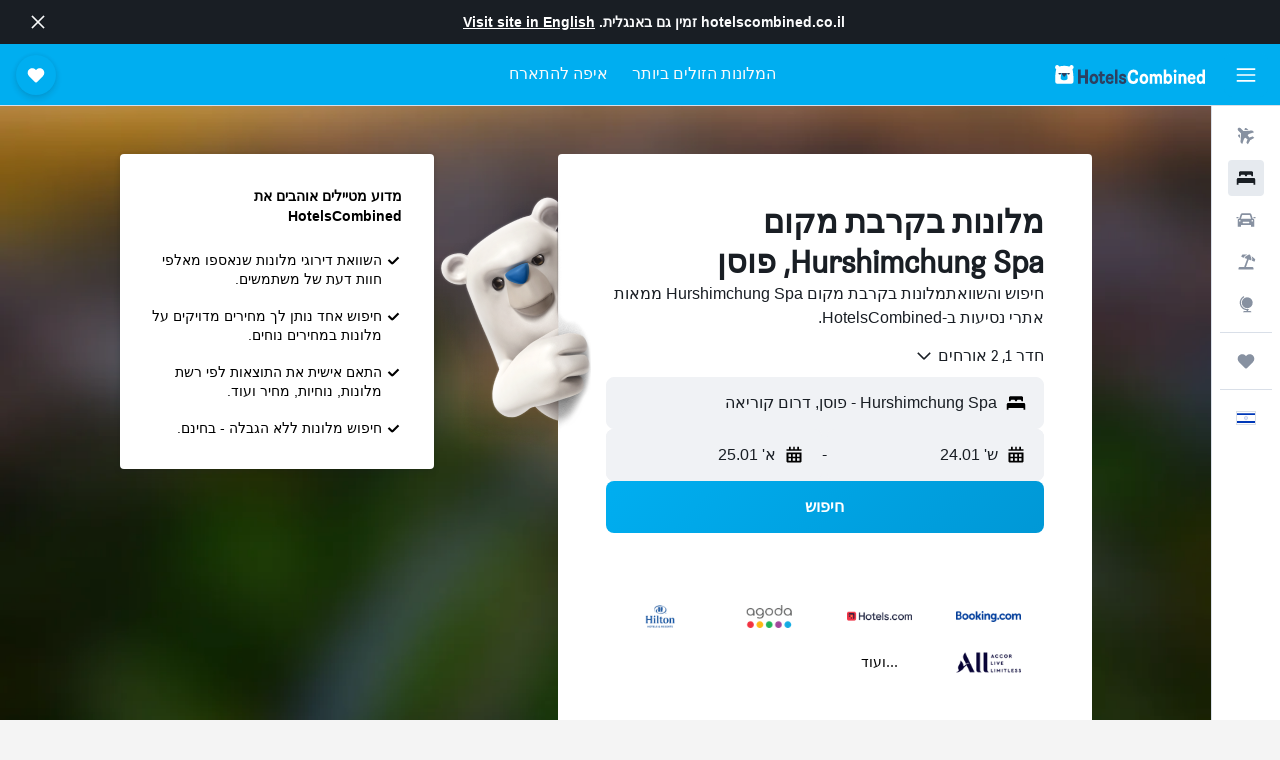

--- FILE ---
content_type: text/html;charset=UTF-8
request_url: https://www.hotelscombined.co.il/Place/Hurshimchung_Spa.htm
body_size: 102785
content:
<!DOCTYPE html>
<html lang='he-il' dir='rtl'>
<head>
<meta name="r9-version" content="R800d"/><meta name="r9-built" content="20260115.060431"/><meta name="r9-rendered" content="Sat, 17 Jan 2026 11:14:48 GMT"/><meta name="r9-build-number" content="15"/><link rel="stylesheet" href="https://content.r9cdn.net/res/combined.css?v=756fdc2e43dca08a71a73f8f541deba40e3ffab1&amp;cluster=4"/><link rel="stylesheet" href="https://content.r9cdn.net/res/combined.css?v=b0f8b7c83d894cd0fe90871491328a4be1397a56&amp;cluster=4"/><meta name="viewport" content="width=device-width, initial-scale=1, minimum-scale=1"/><meta name="format-detection" content="telephone=no"/><link rel="icon" href="/favicon.ico" sizes="any"/><link rel="icon" href="/icon.svg" type="image/svg+xml"/><title>מלונות בקרבת מקום Hurshimchung Spa, פוסן - דילים מעולים על 44 מלונות</title><meta name="description" content="מנוע החיפוש HotelsCombined מבצע חיפוש והשוואת Hurshimchung Spa דילים למלונות מתוך כל אתרי ההזמנות המובילים בחיפוש אחד. כולל חוות דעת על 44 מלונות בקרבת מקום Hurshimchung Spa, פוסן."/><link rel="preconnect" href="apis.google.com"/><link rel="dns-prefetch" href="apis.google.com"/><link rel="preconnect" href="www.googletagmanager.com"/><link rel="dns-prefetch" href="www.googletagmanager.com"/><link rel="preconnect" href="www.google-analytics.com"/><link rel="dns-prefetch" href="www.google-analytics.com"/><script type="text/javascript">
var safari13PlusRegex = /Macintosh;.*?Version\/(1[3-9]|[2-9][0-9]+)(\.[0-9]+)* Safari/;
if (
window &&
window.navigator &&
window.navigator.userAgent &&
window.navigator.userAgent.indexOf('Safari') > -1 &&
window.navigator.userAgent.indexOf('Chrome') === -1 &&
safari13PlusRegex.test(window.navigator.userAgent)
) {
if (
'ontouchstart' in window &&
(!('cookieEnabled' in window.navigator) || window.navigator.cookieEnabled)
) {
if (
decodeURIComponent(document.cookie).indexOf('pmov=') < 0 &&
decodeURIComponent(document.cookie).indexOf('oo.tweb=') < 0
) {
var d = new Date();
d.setTime(d.getTime() + 90 * 24 * 60 * 60 * 1000);
document.cookie = 'pmov=tb;path=/;expires=' + d.toUTCString();
}
}
}
</script><meta name="kayak_page" content="hotel,static-city-hotels,landmark"/><meta name="seop" content="Hurshimchung_Spa"/><script type="text/javascript">
var DynamicContextPromise = (function (handler) {
this.status = 0;
this.value = undefined;
this.thenCallbacks = [];
this.catchCallbacks = [];
this.then = function(fn) {
if (this.status === 0) {
this.thenCallbacks.push(fn);
}
if (this.status === 1) {
fn(this.value);
}
return this;
}.bind(this);
this.catch = function(fn) {
if (this.status === 0) {
this.catchCallbacks.push(fn);
}
if (this.status === 2) {
fn(this.value);
}
return this;
}.bind(this);
var resolve = function(value) {
if (this.status === 0) {
this.status = 1;
this.value = value;
this.thenCallbacks.forEach(function(fn) {
fn(value)
});
}
}.bind(this);
var reject = function(value) {
if (this.status === 0) {
this.status = 2;
this.value = value;
this.catchCallbacks.forEach(function(fn) {
fn(value)
});
}
}.bind(this);
try {
handler(resolve, reject);
} catch (err) {
reject(err);
}
return {
then: this.then,
catch: this.catch,
};
}).bind({})
var ie = (function () {
var undef,
v = 3,
div = document.createElement('div'),
all = div.getElementsByTagName('i');
while (div.innerHTML = '<!--[if gt IE ' + (++v) + ']><i></i><![endif]-->', all[0]);
return v > 4 ? v : undef;
}());
var xhr = ie <= 9 ? new XDomainRequest() : new XMLHttpRequest();
var trackingQueryParams = "";
var getOnlyValidParams = function(paramsList, reservedParamsList) {
var finalParamsList = [];
for (var i = 0; i < paramsList.length; i++) {
if (reservedParamsList.indexOf(paramsList[i].split('=')[0]) == -1) {
finalParamsList.push(paramsList[i]);
}
}
return finalParamsList;
}
var removeUnnecessaryQueryStringChars = function(paramsString) {
if (paramsString.charAt(0) === '?') {
return paramsString.substr(1);
}
return paramsString;
}
var reservedParamsList = ['vertical', 'pageId', 'subPageId', 'originalReferrer', 'seoPlacementId', 'seoLanguage', 'seoCountry', 'tags'];
var paramsString = window.location && window.location.search;
if (paramsString) {
paramsString = removeUnnecessaryQueryStringChars(paramsString);
var finalParamsList = getOnlyValidParams(paramsString.split('&'), reservedParamsList)
trackingQueryParams = finalParamsList.length > 0 ? "&" + finalParamsList.join("&") + "&seo=true" : "";
}
var trackingUrl = '/s/run/fpc/context' +
'?vertical=hotel' +
'&pageId=static-city-hotels' +
'&subPageId=landmark' +
'&originalReferrer=' + encodeURIComponent(document.referrer) +
'&seoPlacementId=' + encodeURIComponent('Hurshimchung_Spa') +
'&tags=' + encodeURIComponent('') +
'&origin=' + encodeURIComponent('') +
'&destination=' + encodeURIComponent('') +
'&isSeoPage=' + encodeURIComponent('true') +
'&domain=' + encodeURIComponent(window.location.host) +
trackingQueryParams;
xhr.open('GET', trackingUrl, true);
xhr.responseType = 'json';
window.R9 = window.R9 || {};
window.R9.unhiddenElements = [];
window.R9.dynamicContextPromise = new DynamicContextPromise(function(resolve, reject) {
xhr.onload = function () {
if (xhr.readyState === xhr.DONE && xhr.status === 200) {
window.R9 = window.R9 || {};
window.R9.globals = window.R9.globals || {};
resolve(xhr.response);
if (xhr.response['formToken']) {
R9.globals.formtoken = xhr.response['formToken'];
}
if (xhr.response['jsonPlacementEnabled'] && xhr.response['jsonGlobalPlacementEnabled']) {
if (xhr.response['placement']) {
R9.globals.placement = xhr.response['placement'];
}
if (xhr.response['affiliate']) {
R9.globals.affiliate = xhr.response['affiliate'];
}
}
if (xhr.response['dsaRemovableFields']) {
var dsaRemovableParamsList = xhr.response['dsaRemovableFields'];
var query = window.location.search.slice(1) || "";
var params = query.split('&');
var needRemoveParams = false;
for (var i = 0; i < dsaRemovableParamsList.length; i++) {
if (query.indexOf(dsaRemovableParamsList[i] + '=') != -1) {
needRemoveParams = true;
break;
}
}
if (needRemoveParams) {
var path = window.location.pathname;
var finalQuery = [];
for (var i = 0; i < params.length; i++) {
if (dsaRemovableParamsList.indexOf(params[i].split('=')[0]) == -1) {
finalQuery.push(params[i]);
}
}
if (window.history.replaceState) {
window.history.replaceState({}, document.title, path + (finalQuery.length > 0 ? '?' + finalQuery.join('&') : ''));
}
}
if(xhr.response['cachedCookieConsentEnabled']) {
var unhideElement = (elementId) => {
var elementToUnhide = document.querySelector(elementId);
if (elementToUnhide) {
window.R9.unhiddenElements = window.R9.unhiddenElements || [];
window.R9.unhiddenElements.push(elementId.replace('#', ''));
elementToUnhide.removeAttribute('hidden');
elementToUnhide.dispatchEvent(new Event('initialStaticHideRemove'));
}
}
var unhideCookieConsent = () => {
if (xhr.response['showSharedIabTcfDialog']) {
unhideElement('#iab-tcf-dialog');
}
if (xhr.response['showDataTransferDisclaimerDialog']) {
unhideElement('#shared-data-transfer-disclaimer-dialog');
}
if (xhr.response['showTwoPartyConsentDialog']) {
unhideElement('#shared-two-part-consent-dialog');
}
}
if (document.readyState === "loading") {
document.addEventListener("DOMContentLoaded", unhideCookieConsent);
} else {
unhideCookieConsent();
}
}
}
} else {
reject(xhr.response);
}
};
})
xhr.send('');
</script><link rel="canonical" href="https://www.hotelscombined.co.il/Place/Hurshimchung_Spa.htm"/><link rel="alternate" hrefLang="ar" href="https://ar.hotelscombined.com/Place/Hurshimchung_Spa.htm"/><link rel="alternate" hrefLang="es-ES" href="https://www.hotelscombined.es/Place/Hurshimchung_Spa.htm"/><link rel="alternate" hrefLang="ca-ES" href="https://www.hotelscombined.cat/Place/Hurshimchung_Spa.htm"/><link rel="alternate" hrefLang="da-DK" href="https://www.hotelscombined.dk/Place/Hurshimchung_Spa.htm"/><link rel="alternate" hrefLang="de-DE" href="https://www.hotelscombined.de/Place/Hurshimchung_Spa.htm"/><link rel="alternate" hrefLang="en" href="https://www.hotelscombined.com/Place/Hurshimchung_Spa.htm"/><link rel="alternate" hrefLang="en-AE" href="https://www.hotelscombined.ae/Place/Hurshimchung_Spa.htm"/><link rel="alternate" hrefLang="en-AU" href="https://www.hotelscombined.com.au/Place/Hurshimchung_Spa.htm"/><link rel="alternate" hrefLang="en-CA" href="https://www.hotelscombined.ca/Place/Hurshimchung_Spa.htm"/><link rel="alternate" hrefLang="en-GB" href="https://www.hotelscombined.co.uk/Place/Hurshimchung_Spa.htm"/><link rel="alternate" hrefLang="en-IE" href="https://www.hotelscombined.ie/Place/Hurshimchung_Spa.htm"/><link rel="alternate" hrefLang="en-IN" href="https://www.hotelscombined.in/Place/Hurshimchung_Spa.htm"/><link rel="alternate" hrefLang="en-NZ" href="https://www.hotelscombined.co.nz/Place/Hurshimchung_Spa.htm"/><link rel="alternate" hrefLang="en-SG" href="https://www.hotelscombined.com.sg/Place/Hurshimchung_Spa.htm"/><link rel="alternate" hrefLang="fr-FR" href="https://www.hotelscombined.fr/Place/Hurshimchung_Spa.htm"/><link rel="alternate" hrefLang="he-IL" href="https://www.hotelscombined.co.il/Place/Hurshimchung_Spa.htm"/><link rel="alternate" hrefLang="it-IT" href="https://www.hotelscombined.it/Place/Hurshimchung_Spa.htm"/><link rel="alternate" hrefLang="ja-JP" href="https://www.hotelscombined.jp/Place/Hurshimchung_Spa.htm"/><link rel="alternate" hrefLang="ko-KR" href="https://www.hotelscombined.co.kr/Place/Hurshimchung_Spa.htm"/><link rel="alternate" hrefLang="ms-MY" href="https://www.hotelscombined.my/Place/Hurshimchung_Spa.htm"/><link rel="alternate" hrefLang="no-NO" href="https://www.hotelscombined.no/Place/Hurshimchung_Spa.htm"/><link rel="alternate" hrefLang="sv-SE" href="https://www.hotelscombined.se/Place/Hurshimchung_Spa.htm"/><link rel="alternate" hrefLang="th-TH" href="https://www.hotelscombined.co.th/Place/Hurshimchung_Spa.htm"/><link rel="alternate" hrefLang="zh-TW" href="https://www.hotelscombined.com.tw/Place/Hurshimchung_Spa.htm"/><link rel="alternate" hrefLang="zh-HK" href="https://www.hotelscombined.hk/Place/Hurshimchung_Spa.htm"/><meta property="og:image" content="https://content.r9cdn.net/rimg/provider-logos/common/socialmedia/hotelscombined-logo.png?width=1200&amp;height=630&amp;crop=false"/><meta property="og:image:width" content="1200"/><meta property="og:image:height" content="630"/><meta property="og:title" content="מלונות בקרבת מקום Hurshimchung Spa, פוסן - דילים מעולים על 44 מלונות"/><meta property="og:type" content="website"/><meta property="og:description" content="מנוע החיפוש HotelsCombined מבצע חיפוש והשוואת Hurshimchung Spa דילים למלונות מתוך כל אתרי ההזמנות המובילים בחיפוש אחד. כולל חוות דעת על 44 מלונות בקרבת מקום Hurshimchung Spa, פוסן."/><meta property="og:url" content="https://www.hotelscombined.co.il/Place/Hurshimchung_Spa.htm"/><meta property="og:site_name" content="HotelsCombined"/><meta property="fb:pages" content="117913258224288"/><meta property="twitter:title" content="מלונות בקרבת מקום Hurshimchung Spa, פוסן - דילים מעולים על 44 מלונות"/><meta name="twitter:description" content="מנוע החיפוש HotelsCombined מבצע חיפוש והשוואת Hurshimchung Spa דילים למלונות מתוך כל אתרי ההזמנות המובילים בחיפוש אחד. כולל חוות דעת על 44 מלונות בקרבת מקום Hurshimchung Spa, פוסן."/><meta name="twitter:image:src" content="https://content.r9cdn.net/rimg/provider-logos/common/socialmedia/hotelscombined-logo.png?width=440&amp;height=220&amp;crop=false"/><meta name="twitter:card" content="summary_large_image"/><meta name="twitter:site" content="@hotelscombined"/><meta name="twitter:creator" content="@hotelscombined"/><meta name="robots" content="index,follow"/><link rel="apple-touch-icon" href="/apple-touch-icon.png"/><link rel="apple-touch-icon" sizes="60x60" href="/apple-touch-icon-60x60.png"/><link rel="apple-touch-icon" sizes="76x76" href="/apple-touch-icon-76x76.png"/><link rel="apple-touch-icon" sizes="120x120" href="/apple-touch-icon-120x120.png"/><link rel="apple-touch-icon" sizes="152x152" href="/apple-touch-icon-152x152.png"/><link rel="apple-touch-icon" sizes="167x167" href="/apple-touch-icon-167x167.png"/><link rel="apple-touch-icon" sizes="180x180" href="/apple-touch-icon-180x180.png"/><script type="application/ld+json">{"@context":"https://schema.org","@type":"Website","name":"HotelsCombined","url":"https://www.hotelscombined.co.il"}</script><script type="application/ld+json">{"@context":"http://schema.org","@type":"Organization","name":"HotelsCombined","url":"https://www.hotelscombined.co.il/Place/Hurshimchung_Spa.htm"}</script><script type="application/ld+json">{"@context":"http://schema.org","@type":"BreadcrumbList","itemListElement":[{"@type":"ListItem","position":"1","item":{"@id":"/","name":"בית"}},{"@type":"ListItem","position":"2","item":{"@id":"/Place/South_Korea.htm","name":"דרום קוריאה"}},{"@type":"ListItem","position":"3","item":{"@id":"/Place/Busan_Province.htm","name":"פוסן"}},{"@type":"ListItem","position":"4","item":{"@id":"/Place/Dongnae_gu.htm","name":"Dongnae-gu"}},{"@type":"ListItem","position":"5","item":{"@id":"","name":"Hurshimchung Spa"}}]}</script><script type="application/ld+json">{"@context":"http://schema.org","@type":"FAQPage","mainEntity":[{"@type":"Question","name":"מהם המלונות הטובים ביותר ליד Hurshimchung Spa?","acceptedAnswer":{"@type":"Answer","text":"Nongshim Hotel, עם דירוג של 8.6 מתוך 1,277 חוות דעת, הוא אחד המלונות הפופולריים ביותר ליד Hurshimchung Spa. מקומות לינה מובילים נוספים כוללים את Busan Oncheonjang King, עם דירוג ממוצע של 9.1 מתוך 66 חוות דעת, ואת Ignis Hotel busan sports complex branch, עם דירוג של 7.3 מתוך 58 חוות דעת."}},{"@type":"Question","name":"המלצה למלון טוב ליד שוק מחנה יהודה?","acceptedAnswer":{"@type":"Answer","text":"מלון טוב בקרבת שוק מחנה יהודה הוא מלון מלון רמדה ירושלים (עם דירוג של 8.2/10 מתוך 1,070 חוות דעת)."}},{"@type":"Question","name":"המלצה למלון טוב בHurshimchung Spa ליד Times Square?","acceptedAnswer":{"@type":"Answer","text":"המלון הפופולרי ביותר בקרבת Times Square הוא Hotel Edison Times Square, עם 12,597 חוות דעת של משתמשי HotelsCombined שנתנו דירוג של 7.9/10."}},{"@type":"Question","name":"האם יש המלצה למלון טוב בקרבת Patong Beach?","acceptedAnswer":{"@type":"Answer","text":"במידה ואתם מתכננים להתארח ליד Patong Beach, מומלץ לבדוק את Phuket Graceland Resort & Spa (SHA Plus+), המדורג בדירוג של 8.5 מתוך 4,158 חוות דעת."}},{"@type":"Question","name":"מה התעריף של מלון זול ליד Hurshimchung Spa?","acceptedAnswer":{"@type":"Answer","text":"חיפושים ב-HotelsCombined במהלך 3 הימים האחרונים מציעים מלונות זולים בHurshimchung Spa החל מ-₪22 ללילה, בהתאם לפופולריות של התאריכים המבוקשים."}},{"@type":"Question","name":"מהם האתרים הפופולריים ביותר לביקור בHurshimchung Spa?","acceptedAnswer":{"@type":"Answer","text":"שלושת האתרים הבולטים בHurshimchung Spa הם:<br/>• שוק מחנה יהודה, שאפשר לבקר בו במהלך השהות בירושלים<br/>• Times Square, שאפשר לבקר בו במהלך השהות בניו יורק<br/>• Patong Beach, שאפשר לבקר בו במהלך השהות בפאטונג"}}]}</script><script type="application/ld+json">{"@context":"http://schema.org","@type":"Service","broker":{"@type":"Organization","name":"HotelsCombined"},"url":"https://www.hotelscombined.co.il/Place/Hurshimchung_Spa.htm","serviceType":"מלונות בתוך Hurshimchung Spa","offers":{"@type":"AggregateOffer","lowPrice":"₪69","priceCurrency":"ILS"}}</script><script type="application/ld+json">{"@context":"http://schema.org","@type":"Hotel","name":"Nongshim Hotel","url":"https://www.hotelscombined.co.il/Hotel/Hotel_Nongshim.htm","description":"המלון נמצא רק 10 דקות הליכה מOncheonjang Subway Station (Busan Metro Line 1) ומציע למבקרים נקודת מוצא נהדרת לחופשה בפוסן. כמו כן האורחים נהנים מגישה בלעדית לספא שבמקום Hurshimchung Sauna ולחדר Fitness centre.","starRating":"5","telephone":"+82 (0) 51 550 2100","alternateName":["Nongshim Hotel פוסן","Nongshim Hotel פוסן, Busan"],"address":{"@type":"PostalAddress","streetAddress":"23, Geumganggongwon-ro 20Beon-Gil","addressLocality":"פוסן","postalCode":"","addressRegion":"Busan","addressCountry":"דרום קוריאה"},"priceRange":"₪326","image":"/rimg/himg/b0/ee/d6/expediav2-184975-40c1f6-394871.jpg?width=200&height=200&crop=true&watermarkposition=lowerright","photo":[{"@type":"ImageObject","contentUrl":"/himg/b0/ee/d6/expediav2-184975-40c1f6-394871.jpg","description":"Nongshim Hotel"},{"@type":"ImageObject","contentUrl":"/himg/3a/a5/00/expedia_group-184975-7b53d7-879299.jpg","description":"Nongshim Hotel"},{"@type":"ImageObject","contentUrl":"/himg/1b/03/df/expedia_group-184975-ff3051-792040.jpg","description":"Nongshim Hotel"},{"@type":"ImageObject","contentUrl":"/himg/81/e5/42/expedia_group-184975-38624813-821832.jpg","description":"Nongshim Hotel"},{"@type":"ImageObject","contentUrl":"/himg/f4/18/56/expedia_group-184975-563edbe5-327840.jpg","description":"Nongshim Hotel"},{"@type":"ImageObject","contentUrl":"/himg/a1/3a/e1/expedia_group-184975-b61b80-841718.jpg","description":"Nongshim Hotel"},{"@type":"ImageObject","contentUrl":"/himg/dc/cc/6d/expedia_group-184975-2c6226-875410.jpg","description":"Nongshim Hotel"},{"@type":"ImageObject","contentUrl":"/himg/fc/f6/b7/expedia_group-184975-65616073-172416.jpg","description":"Nongshim Hotel"},{"@type":"ImageObject","contentUrl":"/himg/12/ce/0c/expedia_group-184975-8ff0b6-907692.jpg","description":"Nongshim Hotel"},{"@type":"ImageObject","contentUrl":"/himg/4d/a6/4a/expedia_group-184975-72779070-189626.jpg","description":"Nongshim Hotel"},{"@type":"ImageObject","contentUrl":"/himg/d7/63/7e/expedia_group-184975-a28d5b-894739.jpg","description":"Nongshim Hotel"},{"@type":"ImageObject","contentUrl":"/himg/a8/f1/44/expedia_group-184975-d71214-918911.jpg","description":"Nongshim Hotel"},{"@type":"ImageObject","contentUrl":"/himg/0b/7d/51/expedia_group-184975-49c14d45-403728.jpg","description":"Nongshim Hotel"},{"@type":"ImageObject","contentUrl":"/himg/c1/bd/04/expedia_group-184975-cb601f-851035.jpg","description":"Nongshim Hotel"},{"@type":"ImageObject","contentUrl":"/himg/3e/09/ad/expedia_group-184975-4734981-487099.jpg","description":"Nongshim Hotel"},{"@type":"ImageObject","contentUrl":"/himg/21/81/5e/expediav2-184975-21e440-058451.jpg","description":"Nongshim Hotel"},{"@type":"ImageObject","contentUrl":"/himg/c8/2e/e9/expedia_group-184975-cd1052-864647.jpg","description":"Nongshim Hotel"},{"@type":"ImageObject","contentUrl":"/himg/e6/b2/49/expedia_group-184975-04c334-829951.jpg","description":"Nongshim Hotel"},{"@type":"ImageObject","contentUrl":"/himg/58/18/52/expedia_group-184975-833777-894642.jpg","description":"Nongshim Hotel"},{"@type":"ImageObject","contentUrl":"/himg/0b/40/f3/expedia_group-184975-7f9442-882756.jpg","description":"Nongshim Hotel"},{"@type":"ImageObject","contentUrl":"/himg/9b/5b/13/expedia_group-184975-92fedb-845260.jpg","description":"Nongshim Hotel"},{"@type":"ImageObject","contentUrl":"/himg/87/6c/20/expedia_group-184975-0eed39-034075.jpg","description":"Nongshim Hotel"},{"@type":"ImageObject","contentUrl":"/himg/16/84/82/expedia_group-184975-48069058-222180.jpg","description":"Nongshim Hotel"},{"@type":"ImageObject","contentUrl":"/himg/a2/92/2a/expediav2-184975-f26822-838296.jpg","description":"Nongshim Hotel"},{"@type":"ImageObject","contentUrl":"/himg/e1/bc/0e/expediav2-184975-36a0ca-339267.jpg","description":"Nongshim Hotel"},{"@type":"ImageObject","contentUrl":"/himg/33/02/b9/expedia_group-184975-502ab7-943930.jpg","description":"Nongshim Hotel"},{"@type":"ImageObject","contentUrl":"/himg/1b/cd/f1/expedia_group-184975-203748901-991677.jpg","description":"Nongshim Hotel"},{"@type":"ImageObject","contentUrl":"/himg/75/13/5d/expedia_group-184975-e2ac4c-931107.jpg","description":"Nongshim Hotel"}],"aggregateRating":{"@type":"AggregateRating","bestRating":"10","ratingValue":"8.6","ratingCount":"1277"},"amenityFeature":["restaurant","bar","roomservice","wififree","tea_coffee_maker","coffeeshop","valet_parking","parkingfree","bizcenter","flat_screen_tv"]}</script><script type="application/ld+json">{"@context":"http://schema.org","@type":"Hotel","name":"Busan Oncheonjang King","url":"https://www.hotelscombined.co.il/Hotel/King_Motel_Busan.htm","description":"המוטל נמצא במרחק הליכה מMyeongnyun Subway Station (Busan Metro Line 1) ומספק לאורחים נקודת מוצא מצויינת לטיולים בפוסן. ממוקם במיקום נח, נהדר עבור אלו המעוניינים לחקור את האזור.","starRating":"0","telephone":"+82 (0) 51 554 0058","alternateName":["Busan Oncheonjang King פוסן"],"address":{"@type":"PostalAddress","streetAddress":"23-13, Geumgang-ro 124Beon-Gil, Dongnae","addressLocality":"פוסן","postalCode":"47709","addressRegion":"Busan","addressCountry":"דרום קוריאה"},"priceRange":"₪88","image":"/rimg/himg/7f/f3/2a/expediav2-576225-8bbeec-490129.jpg?width=200&height=200&crop=true&watermarkposition=lowerright","photo":[{"@type":"ImageObject","contentUrl":"/himg/7f/f3/2a/expediav2-576225-8bbeec-490129.jpg","description":"Busan Oncheonjang King"},{"@type":"ImageObject","contentUrl":"/himg/05/60/cf/expedia_group-576225-45bc77f9-786013.jpg","description":"Busan Oncheonjang King"},{"@type":"ImageObject","contentUrl":"/himg/57/63/93/expediav2-576225-256753-370505.jpg","description":"Busan Oncheonjang King"},{"@type":"ImageObject","contentUrl":"/himg/ed/a8/92/expedia_group-576225-5fa400da-840052.jpg","description":"Busan Oncheonjang King"},{"@type":"ImageObject","contentUrl":"/himg/21/e1/f5/expediav2-576225-3f5309-417878.jpg","description":"Busan Oncheonjang King"},{"@type":"ImageObject","contentUrl":"/himg/ab/38/c1/expedia_group-576225-29497dee-748524.jpg","description":"Busan Oncheonjang King"},{"@type":"ImageObject","contentUrl":"/himg/d2/ce/e0/expedia_group-576225-724f937d-876975.jpg","description":"Busan Oncheonjang King"},{"@type":"ImageObject","contentUrl":"/himg/31/2a/79/expediav2-576225-cf7582-477991.jpg","description":"Busan Oncheonjang King"},{"@type":"ImageObject","contentUrl":"/himg/e9/8f/63/expedia_group-576225-5082153b-803510.jpg","description":"Busan Oncheonjang King"},{"@type":"ImageObject","contentUrl":"/himg/b9/8c/72/expedia_group-576225-79b77aee-895129.jpg","description":"Busan Oncheonjang King"},{"@type":"ImageObject","contentUrl":"/himg/fd/1e/a5/expedia_group-576225-17228a96-692464.jpg","description":"Busan Oncheonjang King"},{"@type":"ImageObject","contentUrl":"/himg/d3/08/e8/expediav2-576225-261181-382145.jpg","description":"Busan Oncheonjang King"},{"@type":"ImageObject","contentUrl":"/himg/ac/11/dd/expedia_group-576225-28f48aac-730663.jpg","description":"Busan Oncheonjang King"}],"aggregateRating":{"@type":"AggregateRating","bestRating":"10","ratingValue":"9.1","ratingCount":"66"},"amenityFeature":["coffee_machine","flat_screen_tv","cablesat","inet","hairdryer","24hfrontdesk","refrigerator","ac","elevator","bathrobe"]}</script><script type="application/ld+json">{"@context":"http://schema.org","@type":"Hotel","name":"Daesungkwan Hot Spring Hotel","url":"https://www.hotelscombined.co.il/Hotel/Dae_Sung_Kwan_Hotel.htm","description":"המוטל נמצא בפוסן וכולל בין היתר גישה חינם לאיטרנט. שוכן לא רחוק ממגוון מסעדות ובתי קפה וממוקם רק 10 דקות הליכה מOncheonjang Subway Station (Busan Metro Line 1).","starRating":"0","telephone":"+82 (0) 51 558 1700","alternateName":["Daesungkwan Hot Spring Hotel פוסן","Daesungkwan Hot Spring Hotel פוסן, Busan"],"address":{"@type":"PostalAddress","streetAddress":"19, Geumgang-ro 124beon-gil, Dongnae-gu","addressLocality":"פוסן","postalCode":"","addressRegion":"Busan","addressCountry":"דרום קוריאה"},"priceRange":"₪148","image":"/rimg/himg/14/f5/e5/agoda-2948699-636720770-341861.jpg?width=200&height=200&crop=true&watermarkposition=lowerright","photo":[{"@type":"ImageObject","contentUrl":"/himg/14/f5/e5/agoda-2948699-636720770-341861.jpg","description":"Daesungkwan Hot Spring Hotel"},{"@type":"ImageObject","contentUrl":"/himg/ba/a5/c1/agoda-2948699-636721004-083527.jpg","description":"Daesungkwan Hot Spring Hotel"},{"@type":"ImageObject","contentUrl":"/himg/d5/bd/b4/agoda-2948699-722616221-292906.jpg","description":"Daesungkwan Hot Spring Hotel"},{"@type":"ImageObject","contentUrl":"/himg/8f/04/6b/agoda-2948699-636720767-300510.jpg","description":"Daesungkwan Hot Spring Hotel"},{"@type":"ImageObject","contentUrl":"/himg/14/9a/c8/agoda-2948699-636720777-321345.jpg","description":"Daesungkwan Hot Spring Hotel"},{"@type":"ImageObject","contentUrl":"/himg/8a/d7/f3/agoda-2948699-349303263-844728.jpg","description":"Daesungkwan Hot Spring Hotel"},{"@type":"ImageObject","contentUrl":"/himg/e4/9c/0a/agoda-2948699-131797858-062946.jpg","description":"Daesungkwan Hot Spring Hotel"},{"@type":"ImageObject","contentUrl":"/himg/0e/3c/70/agoda-2948699-349255035-329949.jpg","description":"Daesungkwan Hot Spring Hotel"},{"@type":"ImageObject","contentUrl":"/himg/ad/3f/d9/agoda-2948699-636720448-171140.jpg","description":"Daesungkwan Hot Spring Hotel"},{"@type":"ImageObject","contentUrl":"/himg/25/10/1a/agoda-2948699-349269307-467641.jpg","description":"Daesungkwan Hot Spring Hotel"},{"@type":"ImageObject","contentUrl":"/himg/9c/33/2f/agoda-2948699-636720790-549233.jpg","description":"Daesungkwan Hot Spring Hotel"},{"@type":"ImageObject","contentUrl":"/himg/6f/e4/db/agoda-2948699-636720996-073235.jpg","description":"Daesungkwan Hot Spring Hotel"},{"@type":"ImageObject","contentUrl":"/himg/a9/ea/41/agoda-2948699-636720753-310963.jpg","description":"Daesungkwan Hot Spring Hotel"},{"@type":"ImageObject","contentUrl":"/himg/af/88/ac/agoda-2948699-636720457-166006.jpg","description":"Daesungkwan Hot Spring Hotel"},{"@type":"ImageObject","contentUrl":"/himg/10/e6/61/agoda-2948699-636720793-509279.jpg","description":"Daesungkwan Hot Spring Hotel"},{"@type":"ImageObject","contentUrl":"/himg/70/40/4d/agoda-2948699-131797868-057545.jpg","description":"Daesungkwan Hot Spring Hotel"},{"@type":"ImageObject","contentUrl":"/himg/c3/92/0c/agoda-2948699-636720987-078305.jpg","description":"Daesungkwan Hot Spring Hotel"},{"@type":"ImageObject","contentUrl":"/himg/71/8d/42/agoda-2948699-636720766-316328.jpg","description":"Daesungkwan Hot Spring Hotel"},{"@type":"ImageObject","contentUrl":"/himg/eb/77/82/agoda-2948699-349303498-887086.jpg","description":"Daesungkwan Hot Spring Hotel"},{"@type":"ImageObject","contentUrl":"/himg/9f/ee/c9/agoda-2948699-636721323-370901.jpg","description":"Daesungkwan Hot Spring Hotel"},{"@type":"ImageObject","contentUrl":"/himg/38/c5/71/agoda-2948699-349303260-897062.jpg","description":"Daesungkwan Hot Spring Hotel"},{"@type":"ImageObject","contentUrl":"/himg/da/36/bb/agoda-2948699-722616712-280605.jpg","description":"Daesungkwan Hot Spring Hotel"},{"@type":"ImageObject","contentUrl":"/himg/8b/ca/5c/agoda-2948699-636720752-326339.jpg","description":"Daesungkwan Hot Spring Hotel"},{"@type":"ImageObject","contentUrl":"/himg/80/7e/6e/agoda-2948699-349269733-587820.jpg","description":"Daesungkwan Hot Spring Hotel"},{"@type":"ImageObject","contentUrl":"/himg/90/f4/34/agoda-2948699-636720447-208271.jpg","description":"Daesungkwan Hot Spring Hotel"},{"@type":"ImageObject","contentUrl":"/himg/64/91/fd/agoda-2948699-636720945-108966.jpg","description":"Daesungkwan Hot Spring Hotel"},{"@type":"ImageObject","contentUrl":"/himg/5c/23/2d/agoda-2948699-350257799-592893.jpg","description":"Daesungkwan Hot Spring Hotel"},{"@type":"ImageObject","contentUrl":"/himg/db/64/33/agoda-2948699-636720446-218585.jpg","description":"Daesungkwan Hot Spring Hotel"},{"@type":"ImageObject","contentUrl":"/himg/29/6f/77/agoda-2948699-636720776-305487.jpg","description":"Daesungkwan Hot Spring Hotel"},{"@type":"ImageObject","contentUrl":"/himg/28/b6/eb/agoda-2948699-349269324-602833.jpg","description":"Daesungkwan Hot Spring Hotel"},{"@type":"ImageObject","contentUrl":"/himg/f1/66/36/agoda-2948699-349303280-762150.jpg","description":"Daesungkwan Hot Spring Hotel"},{"@type":"ImageObject","contentUrl":"/himg/05/25/6a/agoda-2948699-139718603-851272.jpg","description":"Daesungkwan Hot Spring Hotel"},{"@type":"ImageObject","contentUrl":"/himg/e7/87/3f/agoda-2948699-349303251-907491.jpg","description":"Daesungkwan Hot Spring Hotel"},{"@type":"ImageObject","contentUrl":"/himg/d5/41/8a/agoda-2948699-349303369-892030.jpg","description":"Daesungkwan Hot Spring Hotel"},{"@type":"ImageObject","contentUrl":"/himg/59/8a/1d/agoda-2948699-637122698-088537.jpg","description":"Daesungkwan Hot Spring Hotel"},{"@type":"ImageObject","contentUrl":"/himg/8e/be/e4/agoda-2948699-349255034-309728.jpg","description":"Daesungkwan Hot Spring Hotel"},{"@type":"ImageObject","contentUrl":"/himg/a2/e0/db/agoda-2948699-636720455-196302.jpg","description":"Daesungkwan Hot Spring Hotel"},{"@type":"ImageObject","contentUrl":"/himg/ef/16/d3/agoda-2948699-349303252-881993.jpg","description":"Daesungkwan Hot Spring Hotel"},{"@type":"ImageObject","contentUrl":"/himg/c9/20/00/agoda-2948699-349381163-429322.jpg","description":"Daesungkwan Hot Spring Hotel"},{"@type":"ImageObject","contentUrl":"/himg/4a/14/b2/agoda-2948699-349255106-319897.jpg","description":"Daesungkwan Hot Spring Hotel"},{"@type":"ImageObject","contentUrl":"/himg/d7/26/6d/agoda-2948699-131797861-949932.jpg","description":"Daesungkwan Hot Spring Hotel"},{"@type":"ImageObject","contentUrl":"/himg/82/87/d5/agoda-2948699-e79327-067770.jpg","description":"Daesungkwan Hot Spring Hotel"},{"@type":"ImageObject","contentUrl":"/himg/b9/e0/0e/agoda-2948699-636720454-181177.jpg","description":"Daesungkwan Hot Spring Hotel"},{"@type":"ImageObject","contentUrl":"/himg/79/42/d5/agoda-2948699-636720791-541189.jpg","description":"Daesungkwan Hot Spring Hotel"},{"@type":"ImageObject","contentUrl":"/himg/09/bb/db/agoda-2948699-349381035-412951.jpg","description":"Daesungkwan Hot Spring Hotel"},{"@type":"ImageObject","contentUrl":"/himg/51/46/2f/agoda-2948699-131797865-964658.jpg","description":"Daesungkwan Hot Spring Hotel"},{"@type":"ImageObject","contentUrl":"/himg/07/b7/10/agoda-2948699-131797867-996007.jpg","description":"Daesungkwan Hot Spring Hotel"},{"@type":"ImageObject","contentUrl":"/himg/04/a8/5c/agoda-2948699-636720948-103737.jpg","description":"Daesungkwan Hot Spring Hotel"},{"@type":"ImageObject","contentUrl":"/himg/c2/81/cd/agoda-2948699-131797869-954870.jpg","description":"Daesungkwan Hot Spring Hotel"},{"@type":"ImageObject","contentUrl":"/himg/50/a4/8b/agoda-2948699-349160708-124077.jpg","description":"Daesungkwan Hot Spring Hotel"},{"@type":"ImageObject","contentUrl":"/himg/d8/72/51/agoda-2948699-636720750-351967.jpg","description":"Daesungkwan Hot Spring Hotel"},{"@type":"ImageObject","contentUrl":"/himg/62/90/55/agoda-2948699-131797871-980592.jpg","description":"Daesungkwan Hot Spring Hotel"},{"@type":"ImageObject","contentUrl":"/himg/c6/ed/f3/agoda-2948699-636720751-336662.jpg","description":"Daesungkwan Hot Spring Hotel"},{"@type":"ImageObject","contentUrl":"/himg/dc/d0/d9/agoda-2948699-131797857-929389.jpg","description":"Daesungkwan Hot Spring Hotel"},{"@type":"ImageObject","contentUrl":"/himg/3a/b5/00/agoda-2948699-349269333-141721.jpg","description":"Daesungkwan Hot Spring Hotel"},{"@type":"ImageObject","contentUrl":"/himg/9d/59/a5/agoda-2948699-636720794-533573.jpg","description":"Daesungkwan Hot Spring Hotel"},{"@type":"ImageObject","contentUrl":"/himg/f6/8c/97/agoda-2948699-636720986-093580.jpg","description":"Daesungkwan Hot Spring Hotel"},{"@type":"ImageObject","contentUrl":"/himg/d8/ae/62/agoda-2948699-349303313-357619.jpg","description":"Daesungkwan Hot Spring Hotel"},{"@type":"ImageObject","contentUrl":"/himg/30/79/f7/agoda-2948699-349159168-135056.jpg","description":"Daesungkwan Hot Spring Hotel"},{"@type":"ImageObject","contentUrl":"/himg/7b/21/a7/agoda-2948699-139718581-876777.jpg","description":"Daesungkwan Hot Spring Hotel"}],"aggregateRating":{"@type":"AggregateRating","bestRating":"10","ratingValue":"8.2","ratingCount":"141"},"amenityFeature":["wififree","bizcenter","inet","hairdryer","expressco","24hfrontdesk","refrigerator","elevator","storage"]}</script><script type="application/ld+json">{"@context":"http://schema.org","@type":"Hotel","name":"Idea Hotel","url":"https://www.hotelscombined.co.il/Hotel/IDEA_Hotel.htm","description":"מוטל זה ממוקם בפוסן וכולל אינטרנט אלחוטי חינם באזורים ציבוריים. שוכן בקרבת מגוון מסעדות ובתי קפה פופולריים ונמצא במרחק של כ-10 דקות הליכה מPusan Nat'l Univ. Subway Station (Busan Metro Line 1).","starRating":"0","telephone":"+82 (0) 51 512 1103","alternateName":["Idea Hotel פוסן","Idea Hotel פוסן, Busan"],"address":{"@type":"PostalAddress","streetAddress":"21, Gamasil-ro, Geumjeong-gu","addressLocality":"פוסן","postalCode":"","addressRegion":"Busan","addressCountry":"דרום קוריאה"},"priceRange":"₪94","image":"/rimg/himg/f6/c1/8c/ostrovok-2991181-7ae4e8-391567.jpg?width=200&height=200&crop=true&watermarkposition=lowerright","photo":[{"@type":"ImageObject","contentUrl":"/himg/f6/c1/8c/ostrovok-2991181-7ae4e8-391567.jpg","description":"Idea Hotel"},{"@type":"ImageObject","contentUrl":"/himg/42/04/ff/ostrovok-2991181-fb51c2-634434.jpg","description":"Idea Hotel"},{"@type":"ImageObject","contentUrl":"/himg/53/09/11/ostrovok-2991181-9340f3-559068.jpg","description":"Idea Hotel"},{"@type":"ImageObject","contentUrl":"/himg/26/9f/88/ostrovok-2991181-2ee7d9-648903.jpg","description":"Idea Hotel"},{"@type":"ImageObject","contentUrl":"/himg/38/59/5b/ostrovok-2991181-4c58b2-662931.jpg","description":"Idea Hotel"},{"@type":"ImageObject","contentUrl":"/himg/54/a2/45/ostrovok-2991181-4e0477-592552.jpg","description":"Idea Hotel"},{"@type":"ImageObject","contentUrl":"/himg/3d/12/dc/ostrovok-2991181-1fb073-620127.jpg","description":"Idea Hotel"},{"@type":"ImageObject","contentUrl":"/himg/0f/a4/5d/ostrovok-2991181-174afc-404114.jpg","description":"Idea Hotel"},{"@type":"ImageObject","contentUrl":"/himg/d7/2f/b0/ostrovok-2991181-e2d7de-538277.jpg","description":"Idea Hotel"}],"aggregateRating":{"@type":"AggregateRating","bestRating":"10","ratingValue":"7.2","ratingCount":"40"},"amenityFeature":["wififree","parkingfree","hairdryer","24hfrontdesk","refrigerator","ac","elevator","storage"]}</script><script type="application/ld+json">{"@context":"http://schema.org","@type":"Hotel","name":"Dongrae Oncheon Hotel","url":"https://www.hotelscombined.co.ilundefined","description":"המוטל נמצא בפוסן וכולל גישה חינם לאינטרנט אלחוטי. כמו כן כולל ביו היתר מכון יופי, סאונה ושירותי חניה.","starRating":"0","telephone":"+82 (0) 51 912 0815","alternateName":["Dongrae Oncheon Hotel פוסן","Dongrae Oncheon Hotel פוסן, Busan"],"address":{"@type":"PostalAddress","streetAddress":"480-39, Oncheon-Dong","addressLocality":"פוסן","postalCode":"","addressRegion":"Busan","addressCountry":"דרום קוריאה"},"priceRange":"₪69","image":"/rimg/himg/5d/8e/e1/agoda-631601-605182561-819270.jpg?width=200&height=200&crop=true&watermarkposition=lowerright","photo":[{"@type":"ImageObject","contentUrl":"/himg/5d/8e/e1/agoda-631601-605182561-819270.jpg","description":"Dongrae Oncheon Hotel"},{"@type":"ImageObject","contentUrl":"/himg/82/87/d5/agoda-631601-e79327-193832.jpg","description":"Dongrae Oncheon Hotel"},{"@type":"ImageObject","contentUrl":"/himg/d1/5b/4a/agoda-631601-605182562-778241.jpg","description":"Dongrae Oncheon Hotel"},{"@type":"ImageObject","contentUrl":"/himg/7d/3e/28/agoda-631601-605182566-786430.jpg","description":"Dongrae Oncheon Hotel"},{"@type":"ImageObject","contentUrl":"/himg/4d/8f/21/agoda-631601-605182455-877104.jpg","description":"Dongrae Oncheon Hotel"},{"@type":"ImageObject","contentUrl":"/himg/f4/8e/01/agoda-631601-605182419-994444.jpg","description":"Dongrae Oncheon Hotel"},{"@type":"ImageObject","contentUrl":"/himg/1a/1f/40/agoda-631601-605182583-860569.jpg","description":"Dongrae Oncheon Hotel"},{"@type":"ImageObject","contentUrl":"/himg/8d/34/cc/agoda-631601-605182564-802764.jpg","description":"Dongrae Oncheon Hotel"},{"@type":"ImageObject","contentUrl":"/himg/1c/17/3e/agoda-631601-605182563-810926.jpg","description":"Dongrae Oncheon Hotel"},{"@type":"ImageObject","contentUrl":"/himg/fd/13/e0/agoda-631601-605182565-827472.jpg","description":"Dongrae Oncheon Hotel"},{"@type":"ImageObject","contentUrl":"/himg/68/14/83/agoda-631601-605182517-710324.jpg","description":"Dongrae Oncheon Hotel"},{"@type":"ImageObject","contentUrl":"/himg/4b/5b/45/agoda-631601-135126481-933326.jpg","description":"Dongrae Oncheon Hotel"},{"@type":"ImageObject","contentUrl":"/himg/19/fe/5c/agoda-631601-605182454-852384.jpg","description":"Dongrae Oncheon Hotel"},{"@type":"ImageObject","contentUrl":"/himg/66/a9/dd/agoda-631601-137008087-411772.jpg","description":"Dongrae Oncheon Hotel"},{"@type":"ImageObject","contentUrl":"/himg/f9/bd/fd/agoda-631601-605182489-744708.jpg","description":"Dongrae Oncheon Hotel"},{"@type":"ImageObject","contentUrl":"/himg/7f/73/13/agoda-631601-605182512-736403.jpg","description":"Dongrae Oncheon Hotel"},{"@type":"ImageObject","contentUrl":"/himg/e1/ad/d5/agoda-631601-137008090-469429.jpg","description":"Dongrae Oncheon Hotel"},{"@type":"ImageObject","contentUrl":"/himg/8f/dd/0a/agoda-631601-137008086-511181.jpg","description":"Dongrae Oncheon Hotel"},{"@type":"ImageObject","contentUrl":"/himg/58/c6/12/agoda-631601-605182462-719352.jpg","description":"Dongrae Oncheon Hotel"},{"@type":"ImageObject","contentUrl":"/himg/9b/05/f8/agoda-631601-605182593-794538.jpg","description":"Dongrae Oncheon Hotel"},{"@type":"ImageObject","contentUrl":"/himg/7d/e6/37/agoda-631601-605182488-753412.jpg","description":"Dongrae Oncheon Hotel"},{"@type":"ImageObject","contentUrl":"/himg/93/b4/86/agoda-631601-605182453-910220.jpg","description":"Dongrae Oncheon Hotel"},{"@type":"ImageObject","contentUrl":"/himg/91/9e/91/agoda-631601-605182567-844165.jpg","description":"Dongrae Oncheon Hotel"},{"@type":"ImageObject","contentUrl":"/himg/1c/80/19/agoda-631601-605182509-893663.jpg","description":"Dongrae Oncheon Hotel"},{"@type":"ImageObject","contentUrl":"/himg/32/e4/29/agoda-631601-605182487-727817.jpg","description":"Dongrae Oncheon Hotel"},{"@type":"ImageObject","contentUrl":"/himg/6d/64/c8/agoda-631601-605182417-037243.jpg","description":"Dongrae Oncheon Hotel"},{"@type":"ImageObject","contentUrl":"/himg/e8/3e/34/agoda-631601-137008089-593093.jpg","description":"Dongrae Oncheon Hotel"},{"@type":"ImageObject","contentUrl":"/himg/83/36/d9/agoda-631601-605182537-761629.jpg","description":"Dongrae Oncheon Hotel"},{"@type":"ImageObject","contentUrl":"/himg/88/d8/0a/agoda-631601-605182518-769794.jpg","description":"Dongrae Oncheon Hotel"},{"@type":"ImageObject","contentUrl":"/himg/40/89/61/agoda-631601-605182402-019868.jpg","description":"Dongrae Oncheon Hotel"},{"@type":"ImageObject","contentUrl":"/himg/f4/5b/50/agoda-631601-28900680-604103.jpg","description":"Dongrae Oncheon Hotel"},{"@type":"ImageObject","contentUrl":"/himg/41/1f/69/agoda-631601-137008088-534714.jpg","description":"Dongrae Oncheon Hotel"},{"@type":"ImageObject","contentUrl":"/himg/e4/a5/c9/agoda-631601-28900684-557967.jpg","description":"Dongrae Oncheon Hotel"},{"@type":"ImageObject","contentUrl":"/himg/2b/f2/1e/agoda-631601-28900671-200714.jpg","description":"Dongrae Oncheon Hotel"}],"aggregateRating":{"@type":"AggregateRating","bestRating":"10","ratingValue":"6.0","ratingCount":"30"},"amenityFeature":["roomservice","wififree","bizcenter","cablesat","airportshuttle","parking","petsokonrequest","laundrysvc","laundryroom","hairdryer"]}</script><script type="application/ld+json">{"@context":"http://schema.org","@type":"Hotel","name":"Ignis Hotel busan sports complex branch","url":"https://www.hotelscombined.co.ilundefined","description":"המוטל מציע אירוח נעים למבקרים בפוסן. אורחי המקום נהנים מגישה לWi-Fi חינם וחנייה במקום. ","starRating":"2","telephone":"+82 (0) 51 557 4450","alternateName":["Ignis Hotel busan sports complex branch פוסן","Ignis Hotel busan sports complex branch פוסן, Busan"],"address":{"@type":"PostalAddress","streetAddress":"14-13, Jungang-daero 1473beon-gil","addressLocality":"פוסן","postalCode":"","addressRegion":"Busan","addressCountry":"דרום קוריאה"},"priceRange":"₪82","image":"/rimg/himg/3f/78/1e/expedia_group-2502656-263668286-985036.jpg?width=200&height=200&crop=true&watermarkposition=lowerright","photo":[{"@type":"ImageObject","contentUrl":"/himg/3f/78/1e/expedia_group-2502656-263668286-985036.jpg","description":"Ignis Hotel busan sports complex branch"},{"@type":"ImageObject","contentUrl":"/himg/c1/27/73/expedia_group-2502656-5b4d45-501919.jpg","description":"Ignis Hotel busan sports complex branch"},{"@type":"ImageObject","contentUrl":"/himg/11/55/91/expedia_group-2502656-16608705-979102.jpg","description":"Ignis Hotel busan sports complex branch"},{"@type":"ImageObject","contentUrl":"/himg/50/c4/ac/expedia_group-2502656-9a0d40-572472.jpg","description":"Ignis Hotel busan sports complex branch"},{"@type":"ImageObject","contentUrl":"/himg/2e/59/c4/expedia_group-2502656-65a07c-555282.jpg","description":"Ignis Hotel busan sports complex branch"},{"@type":"ImageObject","contentUrl":"/himg/35/0a/d0/expedia_group-2502656-1a9e8d-253777.jpg","description":"Ignis Hotel busan sports complex branch"},{"@type":"ImageObject","contentUrl":"/himg/d6/b7/c5/expedia_group-2502656-60d9f1-652909.jpg","description":"Ignis Hotel busan sports complex branch"},{"@type":"ImageObject","contentUrl":"/himg/a8/50/63/expedia_group-2502656-3a06ee-448344.jpg","description":"Ignis Hotel busan sports complex branch"},{"@type":"ImageObject","contentUrl":"/himg/37/60/f3/expedia_group-2502656-704651-626716.jpg","description":"Ignis Hotel busan sports complex branch"},{"@type":"ImageObject","contentUrl":"/himg/14/97/9b/expedia_group-2502656-42ab9250-199682.jpg","description":"Ignis Hotel busan sports complex branch"},{"@type":"ImageObject","contentUrl":"/himg/e9/56/7c/expedia_group-2502656-881597-519122.jpg","description":"Ignis Hotel busan sports complex branch"},{"@type":"ImageObject","contentUrl":"/himg/b4/d2/14/expedia_group-2502656-5cb097-536421.jpg","description":"Ignis Hotel busan sports complex branch"},{"@type":"ImageObject","contentUrl":"/himg/72/39/0e/expedia_group-2502656-3416c4-600589.jpg","description":"Ignis Hotel busan sports complex branch"},{"@type":"ImageObject","contentUrl":"/himg/40/e4/cf/expedia_group-2502656-689179-093137.jpg","description":"Ignis Hotel busan sports complex branch"},{"@type":"ImageObject","contentUrl":"/himg/0e/39/dd/expedia_group-2502656-5a0d09-710499.jpg","description":"Ignis Hotel busan sports complex branch"},{"@type":"ImageObject","contentUrl":"/himg/fa/34/e3/expedia_group-2502656-f19a44-774697.jpg","description":"Ignis Hotel busan sports complex branch"},{"@type":"ImageObject","contentUrl":"/himg/7a/e8/3f/expedia_group-2502656-7914e7-192177.jpg","description":"Ignis Hotel busan sports complex branch"},{"@type":"ImageObject","contentUrl":"/himg/6b/d7/9b/expedia_group-2502656-59cd06-579100.jpg","description":"Ignis Hotel busan sports complex branch"},{"@type":"ImageObject","contentUrl":"/himg/38/6d/16/expedia_group-2502656-79848f-665784.jpg","description":"Ignis Hotel busan sports complex branch"},{"@type":"ImageObject","contentUrl":"/himg/a0/8f/c8/expedia_group-2502656-52d60533-502507.jpg","description":"Ignis Hotel busan sports complex branch"},{"@type":"ImageObject","contentUrl":"/himg/7f/80/9c/expedia_group-2502656-252825294-972817.jpg","description":"Ignis Hotel busan sports complex branch"},{"@type":"ImageObject","contentUrl":"/himg/4b/b7/9d/expedia_group-2502656-2e97b6-614106.jpg","description":"Ignis Hotel busan sports complex branch"},{"@type":"ImageObject","contentUrl":"/himg/dd/4f/b6/expedia_group-2502656-209526242-966805.jpg","description":"Ignis Hotel busan sports complex branch"},{"@type":"ImageObject","contentUrl":"/himg/aa/22/6b/expedia_group-2502656-656e039d-219580.jpg","description":"Ignis Hotel busan sports complex branch"},{"@type":"ImageObject","contentUrl":"/himg/a9/99/1b/expedia_group-2502656-125067490-800451.jpg","description":"Ignis Hotel busan sports complex branch"}],"aggregateRating":{"@type":"AggregateRating","bestRating":"10","ratingValue":"7.3","ratingCount":"58"},"amenityFeature":["wififree","tea_coffee_maker","coffee_machine","valet_parking","parkingfree","wifi_available_in_all_areas","flat_screen_tv","tv","cablesat","inet"]}</script><script type="application/ld+json">{"@context":"http://schema.org","@type":"Hotel","name":"H Avenue Hotel Busan Minam Station","url":"https://www.hotelscombined.co.ilundefined","description":"המוטל מציע אירוח נעים למבקרים בפוסן. כמו כן כולל אינטרנט אלחוטי חינם באזורים ציבוריים ומעלית. ","starRating":"3","telephone":"+82 (0) 102 589 3955","alternateName":["H Avenue Hotel Busan Minam Station פוסן"],"address":{"@type":"PostalAddress","streetAddress":"21, Chungnyeol-Daero 92Beon-Gil","addressLocality":"פוסן","postalCode":"","addressRegion":"Busan","addressCountry":"דרום קוריאה"},"priceRange":"₪129","image":"/rimg/himg/5e/95/8f/expedia_group-3840847-68767353-949431.jpg?width=200&height=200&crop=true&watermarkposition=lowerright","photo":[{"@type":"ImageObject","contentUrl":"/himg/5e/95/8f/expedia_group-3840847-68767353-949431.jpg","description":"H Avenue Hotel Busan Minam Station"},{"@type":"ImageObject","contentUrl":"/himg/f3/95/f6/expedia_group-3840847-244811356-134126.jpg","description":"H Avenue Hotel Busan Minam Station"},{"@type":"ImageObject","contentUrl":"/himg/a6/62/e9/expedia_group-3840847-240488354-957450.jpg","description":"H Avenue Hotel Busan Minam Station"},{"@type":"ImageObject","contentUrl":"/himg/58/ac/e1/expedia_group-3840847-150560275-169793.jpg","description":"H Avenue Hotel Busan Minam Station"},{"@type":"ImageObject","contentUrl":"/himg/14/29/f2/expedia_group-3840847-175304568-175589.jpg","description":"H Avenue Hotel Busan Minam Station"},{"@type":"ImageObject","contentUrl":"/himg/4a/ce/6d/expedia_group-3840847-147777470-206814.jpg","description":"H Avenue Hotel Busan Minam Station"},{"@type":"ImageObject","contentUrl":"/himg/99/30/47/expedia_group-3840847-176747787-969438.jpg","description":"H Avenue Hotel Busan Minam Station"},{"@type":"ImageObject","contentUrl":"/himg/4d/f4/3f/expedia_group-3840847-3491247-110110.jpg","description":"H Avenue Hotel Busan Minam Station"},{"@type":"ImageObject","contentUrl":"/himg/44/07/2d/expedia_group-3840847-39728102-918325.jpg","description":"H Avenue Hotel Busan Minam Station"},{"@type":"ImageObject","contentUrl":"/himg/4d/68/e8/expedia_group-3840847-109729060-158056.jpg","description":"H Avenue Hotel Busan Minam Station"},{"@type":"ImageObject","contentUrl":"/himg/07/d0/4e/expedia_group-3840847-171684611-116099.jpg","description":"H Avenue Hotel Busan Minam Station"},{"@type":"ImageObject","contentUrl":"/himg/56/9d/4a/expedia_group-3840847-129335093-963518.jpg","description":"H Avenue Hotel Busan Minam Station"},{"@type":"ImageObject","contentUrl":"/himg/fb/bb/43/expedia_group-3840847-66355340-989905.jpg","description":"H Avenue Hotel Busan Minam Station"},{"@type":"ImageObject","contentUrl":"/himg/05/60/78/expedia_group-3840847-99942658-098409.jpg","description":"H Avenue Hotel Busan Minam Station"},{"@type":"ImageObject","contentUrl":"/himg/a1/7b/6c/expedia_group-3840847-36292705-001583.jpg","description":"H Avenue Hotel Busan Minam Station"},{"@type":"ImageObject","contentUrl":"/himg/8e/90/6c/expedia_group-3840847-28378727-982447.jpg","description":"H Avenue Hotel Busan Minam Station"},{"@type":"ImageObject","contentUrl":"/himg/9c/f4/9b/expedia_group-3840847-100892662-086040.jpg","description":"H Avenue Hotel Busan Minam Station"},{"@type":"ImageObject","contentUrl":"/himg/c4/62/41/expedia_group-3840847-66364726-092324.jpg","description":"H Avenue Hotel Busan Minam Station"},{"@type":"ImageObject","contentUrl":"/himg/0b/29/b3/expedia_group-3840847-114004629-995806.jpg","description":"H Avenue Hotel Busan Minam Station"},{"@type":"ImageObject","contentUrl":"/himg/8c/91/28/expedia_group-3840847-205631559-128119.jpg","description":"H Avenue Hotel Busan Minam Station"},{"@type":"ImageObject","contentUrl":"/himg/9d/c1/d1/expedia_group-3840847-193815531-188960.jpg","description":"H Avenue Hotel Busan Minam Station"},{"@type":"ImageObject","contentUrl":"/himg/48/3e/c3/expedia_group-3840847-217143303-152051.jpg","description":"H Avenue Hotel Busan Minam Station"}],"aggregateRating":{"@type":"AggregateRating","bestRating":"10","ratingValue":"9.0","ratingCount":"5"},"amenityFeature":["wififree","hairdryer","refrigerator","ac","elevator","kettle","daily_housekeeping","adapter","heating"]}</script><script type="application/ld+json">{"@context":"https://schema.org","@type":"TouristDestination","name":"פוסן"}</script><meta name="kayak_content_type" content="173815,standard"/><meta name="cfcms-destination-code" content="173815"/>
</head>
<body class='bd-default bd-hc react react-st iw_IL '><div id='root'><div class="c--AO"><nav class="mZv3" aria-label="קישורים מהירים מקלדת"><a href="#main">דילוג לתוכן הראשי</a></nav><div data-testid="page-top-anchor" aria-live="polite" aria-atomic="true" tabindex="-1" style="position:absolute;width:1px;height:1px;margin:-1px;padding:0;overflow:hidden;clip-path:inset(50%);white-space:nowrap;border:0"></div><header class="mc6t mc6t-mod-sticky-always" style="height:62px;top:0px"><div class="mc6t-wrapper"><div><div class="mc6t-banner mc6t-mod-sticky-non-mobile"></div></div><div class="mc6t-main-content mc6t-mod-bordered" style="height:62px"><div class="common-layout-react-HeaderV2 V_0p V_0p-mod-branded V_0p-mod-side-nav-ux-v2"><div class="wRhj wRhj-mod-justify-start wRhj-mod-grow"><div class="mc6t-nav-button mc6t-mod-hide-empty"><div role="button" tabindex="0" class="ZGw- ZGw--mod-size-medium ZGw--mod-variant-default" aria-label="פתיחת הניווט הראשי"><svg viewBox="0 0 200 200" width="20" height="20" xmlns="http://www.w3.org/2000/svg" role="presentation"><path d="M191.67 50H8.33V33.33h183.33V50zm0 100H8.33v16.67h183.33V150zm0-58.33H8.33v16.67h183.33V91.67z"/></svg></div></div><div class="mc6t-logo mc6t-mod-hide-empty"><div class="gPDR gPDR-mod-focus-keyboard gPDR-hotelscombined gPDR-non-compact gPDR-main-logo-mobile gPDR-inverted-logo gPDR-mod-reduced-size"><a class="gPDR-main-logo-link" href="/" itemProp="https://schema.org/logo" aria-label="מעבר ל-hotelscombined עמוד הבית"><div class="gPDR-main-logo gPDR-inverted-logo" style="animation-duration:2000ms"><span style="transform:translate3d(0,0,0);vertical-align:middle;-webkit-font-smoothing:antialiased;-moz-osx-font-smoothing:grayscale;width:auto;height:auto" class="gPDR-logo-image"><svg width="100%" height="100%" viewBox="0 0 190 24" xmlns="http://www.w3.org/2000/svg" role="presentation" style="width:inherit;height:inherit;line-height:inherit;color:inherit"><g fill="none"><path fill="#2C4162" d="M29.207 23.715V5.735h3.533v7.282h5.574V5.736h3.533v17.939h-3.533v-7.363H32.74v7.363h-3.533zm14.681-5.939c0-3.58 1.885-6.752 5.536-6.752 3.65 0 5.535 3.173 5.535 6.752 0 3.336-1.688 6.183-5.535 6.183-3.848 0-5.536-2.847-5.536-6.183zm3.259-.04c0 2.237.706 3.132 2.277 3.132 1.57 0 2.276-.854 2.276-3.092 0-2.156-.588-3.58-2.276-3.58-1.688-.04-2.277 1.384-2.277 3.54zm9.735-3.58h-1.57v-2.888h1.57v-2.97h3.023v2.97h3.258v2.888h-3.258v4.515c0 1.993.078 2.36.667 2.36.393 0 .51-.204.51-.651 0-.244-.078-.448-.078-.448h2.238s.157.448.157 1.099c0 2.033-1.374 2.928-3.062 2.928-2.356 0-3.494-1.26-3.494-4.108v-5.695h.04zm14.525 5.858c0-.204-.04-.367-.04-.367h2.513s.196.407.196 1.058c0 2.36-2.316 3.295-4.2 3.295-3.808 0-5.653-2.644-5.653-6.224 0-3.539 1.688-6.712 5.457-6.712 2.826 0 4.593 2.034 4.593 4.76a9.467 9.467 0 01-.354 2.522h-6.712c.039 1.87.903 2.888 2.63 2.888 1.256-.04 1.57-.732 1.57-1.22zm-4.083-4.068h4.083c.118-.773-.157-2.115-1.924-2.115-1.727 0-2.159 1.464-2.159 2.115zm8.755 7.769V5.776h3.1v17.94h-3.1zm4.946-3.254c0-.773.314-1.342.314-1.342h2.826s-.157.325-.157.813c0 .854.707 1.261 1.767 1.261 1.02 0 1.649-.407 1.649-1.057 0-.855-.786-1.14-2.12-1.505-1.885-.489-4.044-.936-4.044-3.702 0-2.522 1.806-3.865 4.397-3.865 2.238 0 4.318 1.099 4.318 3.336 0 .65-.196 1.18-.196 1.18h-2.827s.118-.326.118-.651c0-.692-.589-1.098-1.374-1.098-1.099 0-1.57.488-1.57 1.016 0 .651.707.977 2.08 1.302 1.885.448 4.123.976 4.123 3.824 0 2.685-1.806 4.027-4.633 4.027-2.944-.04-4.671-1.464-4.671-3.539z"/><path d="M91.899 15.254c0-5.207 2.826-9.478 7.615-9.478 3.77 0 5.653 2.238 5.653 4.882 0 1.098-.235 1.749-.235 1.749h-2.984s.079-.285.079-.936c0-1.302-.785-2.278-2.552-2.278-2.787 0-4.082 2.482-4.082 6.02 0 2.889.981 5.33 4.004 5.33 1.334 0 2.59-.692 2.59-2.645 0-.366-.078-.691-.078-.691h3.023s.196.57.196 1.383c0 3.824-3.023 5.37-5.888 5.37-5.535 0-7.341-3.987-7.341-8.706zm15.153 2.522c0-3.58 1.884-6.752 5.535-6.752 3.65 0 5.535 3.173 5.535 6.752 0 3.336-1.688 6.183-5.535 6.183-3.847 0-5.535-2.847-5.535-6.183zm3.258-.04c0 2.237.707 3.132 2.277 3.132 1.57 0 2.277-.854 2.277-3.092 0-2.156-.59-3.58-2.277-3.58-1.688-.04-2.277 1.384-2.277 3.54zm18.097-5.004c.628-.935 1.649-1.708 3.023-1.708 2.63 0 4.122 1.952 4.122 4.881v7.81l-3.102-.04v-7.2c0-1.587-.55-2.32-1.57-2.32s-1.57.937-1.57 2.279v7.281h-3.101v-7.24c0-1.587-.55-2.32-1.65-2.32-1.059 0-1.609.937-1.609 2.157v7.403h-3.1V11.268h2.983v1.18h.039c.314-.489 1.217-1.424 2.67-1.424 1.413 0 2.394.773 2.865 1.708zm9.186-6.996h3.101v6.345h.04c.588-.61 1.53-1.057 2.63-1.057 3.376 0 4.907 3.01 4.907 6.549 0 3.458-1.57 6.386-4.947 6.386-1.177 0-2.198-.61-2.748-1.342h-.039v1.098h-2.983V5.735h.039zm3.14 12c0 1.586.55 3.172 2.277 3.172 1.531 0 2.277-1.505 2.277-3.091 0-1.953-.51-3.661-2.277-3.661-1.688-.04-2.277 1.79-2.277 3.58zm11.267-12c1.1 0 1.963.895 1.963 2.033 0 1.14-.864 2.034-1.963 2.034-1.1 0-1.963-.895-1.963-2.034.04-1.098.903-2.033 1.963-2.033zm-1.531 5.532h3.101v12.447h-3.101zm8.951 12.447h-3.102V11.268h3.101v1.22h.04c.51-.691 1.334-1.464 2.944-1.464 2.277 0 3.808 1.952 3.808 4.434v8.217h-3.18V16.27c0-1.342-.628-2.156-1.688-2.156-.903 0-1.963.407-1.963 2.563v7.037h.04zm15.466-3.701c0-.204-.039-.367-.039-.367h2.513s.196.407.196 1.058c0 2.36-2.316 3.295-4.2 3.295-3.808 0-5.654-2.644-5.654-6.224 0-3.539 1.688-6.712 5.457-6.712 2.787 0 4.593 2.034 4.593 4.76 0 1.383-.353 2.522-.353 2.522h-6.713c.04 1.87.903 2.888 2.63 2.888 1.256-.04 1.57-.732 1.57-1.22zm-4.082-4.068h4.082c.118-.773-.157-2.115-1.923-2.115-1.727 0-2.16 1.464-2.16 2.115zm18.843 7.769h-2.866v-1.057h-.04c-.47.61-1.57 1.301-2.865 1.301-2.277 0-4.71-1.912-4.71-6.508 0-3.824 2.001-6.427 4.553-6.427 1.335 0 2.238.447 2.787 1.057h.04V5.776h3.1v17.94zm-7.577-5.98c0 2.238 1.139 3.133 2.395 3.133s2.237-1.099 2.237-3.092c0-2.4-.902-3.62-2.237-3.62-1.492 0-2.395 1.22-2.395 3.58zm-158.399.489c0-3.905-.55-9.438-1.216-12.448-.275-1.22-.825-2.115-1.728-2.766A4.641 4.641 0 0019 2.156c-.04 0-.079-.04-.118-.04-2.355-.774-4.553-1.14-6.83-1.1-2.277-.04-4.476.286-6.83 1.1-.04 0-.08.04-.119.04a6.285 6.285 0 00-1.727.854c-.903.651-1.452 1.546-1.727 2.766C.98 8.786.432 14.32.432 18.224c0 1.017.04 1.912.118 2.644.078.813.235 1.424.47 1.668.354.447.904 1.18 3.18 1.18h15.703c2.277 0 2.787-.733 3.18-1.18.235-.244.353-.855.47-1.668.118-.732.158-1.627.118-2.644z" fill="#FFF"/><path d="M3.023 5.573c-1.492 0-2.67-1.261-2.67-2.766C.353 1.26 1.57.04 3.023.04c1.491 0 2.67 1.26 2.67 2.766 0 1.505-1.179 2.766-2.67 2.766m18.137.001c-1.493 0-2.67-1.261-2.67-2.766C18.49 1.26 19.707.04 21.16.04c1.49 0 2.669 1.26 2.669 2.766 0 1.505-1.217 2.766-2.67 2.766" fill="#FFF"/><path d="M4.79 10.129c-.04.122-.04.285-.04.407.04.854.707 1.545 1.531 1.586.903.04 1.649-.732 1.649-1.627 0-.122 0-.244-.04-.366 0-.082-.117-.163-.196-.163H4.986c-.079 0-.157.04-.197.163m10.913 0c-.039.122-.039.285-.039.407.04.854.707 1.545 1.531 1.586.903.04 1.649-.732 1.649-1.627 0-.122 0-.244-.04-.366-.039-.082-.117-.163-.196-.163H15.9c-.118 0-.197.04-.197.163" fill="#2C4162"/><path d="M16.134 17.492c0-.082.04-.123.04-.204v-.366c0-1.424-.629-5.207-1.021-6.671-.04-.163-.157-.244-.353-.285H8.793c-.196.04-.314.163-.353.285-.353 1.464-1.02 5.207-1.02 6.671v.325c0 .936 1.962 2.075 4.357 2.075 2.198 0 4.004-.936 4.318-1.83 0 .04 0 0 .04 0z" fill="#00AEF0"/><path d="M14.8 9.966H8.793c-.235.04-.353.203-.353.366 0 .082 0 .163.04.204.196.447.392.895.667 1.342.432.732.903 1.424 1.57 2.075.196.203.432.447.667.65a.715.715 0 00.432.163c.157 0 .314-.04.432-.163.235-.203.432-.406.667-.65.668-.651 1.139-1.343 1.57-2.075.236-.407.472-.854.668-1.342.04-.082.04-.163.04-.204a.47.47 0 00-.393-.366z" fill="#2C4162"/></g> </svg></span></div></a></div></div></div><div class="wRhj wRhj-mod-width-full-mobile wRhj-mod-justify-center wRhj-mod-allow-shrink"><div class="V_0p-search-display-wrapper"></div></div><div class="V_0p-secondary-navigation" style="margin:0;top:61px"><div class="N_ex N_ex-pres-default N_ex-mod-inline-spacing-top-none N_ex-mod-inline"><div class="N_ex-navigation-wrapper N_ex-mod-inline"><div class="N_ex-navigation-container"><div class="N_ex-navigation-items-wrapper"><div class="vHYk-button-wrapper vHYk-mod-pres-default"><div role="button" tabindex="0" class="vHYk vHYk-button" data-text="המלונות הזולים ביותר"><span>המלונות הזולים ביותר</span></div></div><div class="vHYk-button-wrapper vHYk-mod-pres-default"><div role="button" tabindex="0" class="vHYk vHYk-button" data-text="איפה להתארח"><span>איפה להתארח</span></div></div></div></div></div></div></div><div class="wRhj wRhj-mod-justify-end wRhj-mod-grow"><div><div class="common-layout-react-HeaderAccountWrapper theme-dark account--collapsible account--not-branded"><div class="ui-layout-header-HeaderTripsItem"><div class="trips-drawer-wrapper theme-dark"><div><div role="button" tabindex="0" class="ZGw- ZGw--mod-size-medium ZGw--mod-variant-round" aria-label="פתיחת מגירת טיולים ונסיעות"><div class="c_EZE"><svg viewBox="0 0 200 200" width="1.25em" height="1.25em" xmlns="http://www.w3.org/2000/svg" class="" role="presentation" aria-hidden="true"><path d="M169.94 110.33l-19.75 19.75l-.92.92l-39.58 39.58c-.67.67-1.33 1.25-2 1.67c-.75.58-1.5 1.08-2.25 1.42c-.83.42-1.75.75-2.58 1c-.75.17-1.58.25-2.33.33h-1c-.75-.08-1.58-.17-2.33-.33c-.83-.25-1.75-.58-2.58-1c-.75-.33-1.5-.83-2.25-1.42c-.67-.42-1.33-1-2-1.67L50.79 131l-.92-.92l-19.75-19.75c-8.92-9-13.42-20.67-13.42-32.42s4.5-23.42 13.42-32.42c17.92-17.83 46.92-17.83 64.83 0l5.08 5.08l5.08-5.08c8.92-8.92 20.67-13.33 32.42-13.33s23.5 4.42 32.42 13.33c17.92 17.92 17.92 46.92 0 64.83z"/></svg></div></div></div></div></div></div></div></div><div class="c5ab7 c5ab7-mod-absolute c5ab7-collapsed c5ab7-mod-variant-accordion" style="top:62px"><div tabindex="-1" class="pRB0 pRB0-collapsed pRB0-mod-variant-accordion pRB0-mod-position-sticky" style="top:62px;height:calc(100vh - 62px)"><div><div class="pRB0-nav-items"><nav class="HtHs" aria-label="חיפוש"><ul class="HtHs-nav-list"><li><a href="/flights" aria-label="חפש טיסות " class="dJtn dJtn-collapsed dJtn-mod-variant-accordion" aria-current="false"><svg viewBox="0 0 200 200" width="1.25em" height="1.25em" xmlns="http://www.w3.org/2000/svg" class="ncEv ncEv-rtl-aware dJtn-menu-item-icon" role="presentation" aria-hidden="true"><path d="M107.91 115.59l-23.6 17.77l10.49 28.28c.83 4.36-.53 8.9-3.65 12.02l-9.78 9.78l-23.54-41.34l-41.28-23.48l9.78-9.66c3.12-3.12 7.6-4.42 11.9-3.65l28.4 10.37l17.71-23.66l-11.79-11.79l-52.86-17.5l13.14-13.49c2.77-2.77 6.6-4.24 10.49-4.01l27.05 1.83l33.12 2.24l22.1 1.47l29.46-29.34c6.48-6.48 17.09-6.48 23.57 0c3.24 3.24 4.89 7.48 4.83 11.79c.06 4.3-1.59 8.54-4.83 11.78l-29.46 29.34l1.47 22.1l2.24 33.12l1.83 27.16c.29 3.83-1.12 7.6-3.83 10.31l-13.44 13.44l-17.74-53.09l-11.79-11.79zm67.76-26.52c-4.77-4.77-12.32-4.89-17.21-.35l2.24 33l14.97-14.97a12.488 12.488 0 000-17.68zm-64.81-64.82a12.488 12.488 0 00-17.68 0L78.21 39.22l33 2.24c4.54-4.89 4.42-12.43-.35-17.21z"/></svg><div class="dJtn-menu-item-title">טיסות</div></a></li><li><a href="/hotels" aria-label="חיפוש מקומות אירוח " class="dJtn dJtn-active dJtn-collapsed dJtn-mod-variant-accordion" aria-current="page"><svg viewBox="0 0 200 200" width="1.25em" height="1.25em" xmlns="http://www.w3.org/2000/svg" class="ncEv dJtn-menu-item-icon" role="presentation" aria-hidden="true"><path d="M170.83 46.67v36.67h-16.67v-3.33c0-7.42-5.92-13.33-13.33-13.33h-19.17c-7.42 0-13.33 5.92-13.33 13.33v3.33H91.66v-3.33c0-7.42-5.92-13.33-13.33-13.33H59.16c-7.42 0-13.33 5.92-13.33 13.33v3.33H29.16V46.67c0-7.42 5.92-13.33 13.33-13.33h115c7.42 0 13.33 5.92 13.33 13.33zm7.5 53.33H21.67c-7.42 0-13.33 5.92-13.33 13.33v53.33h16.67v-16.67h150v16.67h16.67v-53.33c0-7.42-5.92-13.33-13.33-13.33z"/></svg><div class="dJtn-menu-item-title">מלונות</div></a></li><li><a href="/cars" aria-label="חפש רכבים " class="dJtn dJtn-collapsed dJtn-mod-variant-accordion" aria-current="false"><svg viewBox="0 0 200 200" width="1.25em" height="1.25em" xmlns="http://www.w3.org/2000/svg" class="ncEv dJtn-menu-item-icon" role="presentation" aria-hidden="true"><path d="M25.03 83.33H5.7c-.83 0-1.5-.67-1.5-1.5v-11h20.83v12.5zm150 0h19.33c.83 0 1.5-.67 1.5-1.5v-11h-20.83v12.5zm8.33 17.5v65.83h-33.33v-16.67h-100v16.58l-33.33.08V100.9c0-7.33 6-13.33 13.33-13.33l2.5-.08l14.58-44.92c1.75-5.5 6.92-9.25 12.75-9.25h80.33c5.83 0 11 3.75 12.75 9.25l14.58 44.92h2.5c7.33 0 13.33 6 13.33 13.33zm-137.5 7.5c0-4.58-3.75-8.33-8.33-8.33s-8.33 3.75-8.33 8.33s3.75 8.33 8.33 8.33s8.33-3.75 8.33-8.33zm87.5 16.67c0-4.58-3.75-8.33-8.33-8.33h-50c-4.58 0-8.33 3.75-8.33 8.33s3.75 8.33 8.33 8.33h50c4.58 0 8.33-3.75 8.33-8.33zm16.67-37.5L137.86 50H62.2L50.03 87.5h100zm20.83 20.83c0-4.58-3.75-8.33-8.33-8.33s-8.33 3.75-8.33 8.33s3.75 8.33 8.33 8.33s8.33-3.75 8.33-8.33z"/></svg><div class="dJtn-menu-item-title">רכבים</div></a></li><li><a href="/packagetours" aria-label="חפש חבילות " class="dJtn dJtn-collapsed dJtn-mod-variant-accordion" aria-current="false"><svg viewBox="0 0 200 200" width="1.25em" height="1.25em" xmlns="http://www.w3.org/2000/svg" class="ncEv dJtn-menu-item-icon" role="presentation" aria-hidden="true"><path d="M112.24 25.24L91.38 37.96c-3.4 2.04-6 5.27-7.34 8.95l-4.1 11.28l-27.41-9.98l4.36-11.98c.48-1.33.99-2.48 1.5-3.62c1.18-2.5 2.49-4.41 4-5.37c2.31-1.47 5.33-2.23 9.23-2.23l40.62.24zm49.51 124.74h-62l27.17-74.67l23.5 8.5l4.08-11.25c.75-2 .83-4.08.08-6L142.5 30.73l-6.42-5.33h-7.92l-32.5 19.75c-1.67 1-3.08 2.67-3.75 4.58l-4.17 11.33l23.5 8.5l-29.25 80.42H38.24c-7.33 0-13.25 5.92-13.25 13.25v11.75h150v-11.75c0-7.33-5.92-13.25-13.25-13.25zm29.54-75.84c-.83-2.61-2.65-5.13-5.64-7.64l-30.93-25.63l7.78 22.96c1.29 3.75 1.21 7.89-.13 11.57l-4.1 11.28l27.41 9.98l4.5-12.37c1.54-4.23 1.9-7.65 1.12-10.15z"/></svg><div class="dJtn-menu-item-title">חבילות</div></a></li><li><a href="/explore/" aria-label="עבור ל- Explore " class="dJtn dJtn-collapsed dJtn-mod-variant-accordion" aria-current="false"><svg viewBox="0 0 200 200" width="1.25em" height="1.25em" xmlns="http://www.w3.org/2000/svg" class="ncEv dJtn-menu-item-icon" role="presentation" aria-hidden="true"><path d="M37.5 87.58c0-1.5.08-2.92.17-4.42c0-1.08.08-2.17.25-3.25c.25-3 .75-6 1.42-8.92c.33-1.25.58-2.5 1-3.75c.5-1.83 1.08-3.58 1.75-5.42c.42-1.17.83-2.25 1.33-3.42c.5-1.08 1-2.25 1.5-3.33s1.08-2.17 1.67-3.25c1.17-2.08 2.42-4.17 3.75-6.17c.67-1 1.33-1.92 2.08-2.92s1.58-2 2.42-3c.92-1.17 1.92-2.33 2.92-3.42l1.75-1.75c1.67-1.67 3.42-3.25 5.33-4.83c.25-.17.58-.42.92-.75c1.25-1 2.58-2 4-2.92c1.25-.92 2.58-1.75 3.92-2.58c.08-.08.17-.08.33-.17c1.42-.92 2.92-1.75 4.42-2.5l4.33 11.83c-1.42.75-2.92 1.67-4.25 2.5c-.67.42-1.33.92-2 1.42c-1.42.92-2.75 2-4 3c-1.33 1.17-2.67 2.33-3.92 3.58l-.67.67c-1.17 1.25-2.42 2.5-3.5 3.92c-1.58 1.83-3.08 3.83-4.33 5.92c-.83 1.25-1.67 2.5-2.33 3.83c-1.17 2.08-2.25 4.33-3.08 6.5c-.58 1.42-1.17 2.83-1.58 4.25c-.75 2.33-1.42 4.67-1.92 7.08a60.98 60.98 0 00-.75 5.33c-.08.33-.08.75-.08 1.08c-.25 1.92-.33 3.83-.33 5.83c0 34.5 28 62.5 62.5 62.5c4.25 0 8.5-.42 12.5-1.25l4.33 11.92h-.17c-3.42.75-6.92 1.33-10.42 1.58v8.5h22.92c6.9 0 12.5 5.6 12.5 12.5h0h-83.33h0c0-6.9 5.6-12.5 12.5-12.5h22.92v-8.58c-38.42-3.08-68.75-35.42-68.75-74.67zm87.42 52.79c19.92-4.42 36-20.5 40.33-40.42c8.83-39.5-25.67-73.92-65.17-65.17c-19.92 4.42-36 20.5-40.42 40.42c-8.75 39.5 25.75 73.92 65.25 65.17z"/></svg><div class="dJtn-menu-item-title">Explore</div></a></li></ul></nav></div><div class="pRB0-line"></div><div class="pRB0-nav-items"><div><a href="#" class="eHiZ-mod-underline-none dJtn dJtn-collapsed dJtn-mod-variant-accordion" aria-label="טיולים ונסיעות " aria-current="false"><svg viewBox="0 0 200 200" width="1.25em" height="1.25em" xmlns="http://www.w3.org/2000/svg" class="ncEv dJtn-menu-item-icon" role="presentation" aria-hidden="true"><path d="M169.94 110.33l-19.75 19.75l-.92.92l-39.58 39.58c-.67.67-1.33 1.25-2 1.67c-.75.58-1.5 1.08-2.25 1.42c-.83.42-1.75.75-2.58 1c-.75.17-1.58.25-2.33.33h-1c-.75-.08-1.58-.17-2.33-.33c-.83-.25-1.75-.58-2.58-1c-.75-.33-1.5-.83-2.25-1.42c-.67-.42-1.33-1-2-1.67L50.79 131l-.92-.92l-19.75-19.75c-8.92-9-13.42-20.67-13.42-32.42s4.5-23.42 13.42-32.42c17.92-17.83 46.92-17.83 64.83 0l5.08 5.08l5.08-5.08c8.92-8.92 20.67-13.33 32.42-13.33s23.5 4.42 32.42 13.33c17.92 17.92 17.92 46.92 0 64.83z"/></svg><div class="dJtn-menu-item-title">טיולים ונסיעות</div></a></div></div><div class="pRB0-line"></div><div class="pRB0-nav-items"><div role="button" tabindex="0" aria-label="בחר שפה " class="dJtn dJtn-collapsed dJtn-mod-variant-accordion"><div class="dJtn-menu-item-icon"><div class="IXOM IXOM-mod-size-xsmall"><span class="IXOM-flag-container IXOM-il IXOM-mod-bordered"><img class="DU4n DU4n-hidden" alt="Israel (עִבְרִית)" width="18" height="12"/></span></div></div><div class="dJtn-menu-item-title">עִבְרִית</div></div></div></div><div class="pRB0-navigation-links"><div class="F-Tz"></div></div></div></div><div class="c1yxs-hidden"><div class="c-ulo c-ulo-mod-always-render" aria-modal="true"><div class="c-ulo-viewport"><div tabindex="-1" class="c-ulo-content" style="max-width:640px"><div class="BLL2 BLL2-mod-variant-row BLL2-mod-padding-top-small BLL2-mod-padding-bottom-base BLL2-mod-padding-x-large"><div class="BLL2-main BLL2-mod-close-variant-dismiss BLL2-mod-dialog-variant-bottom-sheet-popup"><span class="BLL2-close BLL2-mod-close-variant-dismiss BLL2-mod-close-orientation-left BLL2-mod-close-button-padding-none"><button role="button" class="Py0r Py0r-mod-full-height-width Py0r-mod-variant-solid Py0r-mod-theme-none Py0r-mod-shape-default Py0r-mod-size-xsmall Py0r-mod-outline-offset" tabindex="0" aria-disabled="false" aria-label="סגירה"><div class="Py0r-button-container"><div class="Py0r-button-content"><svg viewBox="0 0 200 200" width="20" height="20" xmlns="http://www.w3.org/2000/svg" role="presentation"><path d="M111.83 100l61.83 61.83l-11.83 11.83L100 111.83l-61.83 61.83l-11.83-11.83L88.17 100L26.33 38.17l11.83-11.83l61.83 61.83l61.83-61.83l11.83 11.83L111.82 100z"/></svg></div></div></button></span><div class="BLL2-content"></div></div><div class="BLL2-bottom-content"><label class="hEI8" id="country-picker-search-label" for="country-picker-search">חיפוש ארץ או שפה</label><div role="presentation" tabindex="-1" class="puNl puNl-mod-cursor-inherit puNl-mod-font-size-base puNl-mod-radius-base puNl-mod-corner-radius-all puNl-mod-size-base puNl-mod-spacing-default puNl-mod-state-default puNl-mod-theme-form puNl-mod-validation-state-neutral puNl-mod-validation-style-border"><input class="NhpT NhpT-mod-radius-base NhpT-mod-corner-radius-all NhpT-mod-size-base NhpT-mod-state-default NhpT-mod-theme-form NhpT-mod-validation-state-neutral NhpT-mod-validation-style-border NhpT-mod-hide-native-clear-button" type="search" tabindex="0" aria-controls="country-picker-list" id="country-picker-search" autoComplete="off" placeholder="חיפוש ארץ או שפה" value=""/></div></div></div><div class="Qe5W Qe5W-mod-padding-none"><div class="daOL"><ul role="listbox" tabindex="0" id="country-picker-list" class="RHsd RHsd-mod-hide-focus-outline RHsd-mod-display-flex"><li id="en-AU-Australia (English)" role="option" class="pe5z" aria-selected="false"><a aria-current="false" class="dG4A" href="https://www.hotelscombined.com.au/Place/Hurshimchung_Spa.htm" tabindex="-1"><div class="IXOM IXOM-mod-size-xsmall"><span class="IXOM-flag-container IXOM-au IXOM-mod-bordered"><img class="DU4n DU4n-hidden" alt="Australia (English)" width="18" height="12"/></span></div><span class="dG4A-label">Australia (English)</span></a></li><li id="en-CA-Canada (English)" role="option" class="pe5z" aria-selected="false"><a aria-current="false" class="dG4A" href="https://www.hotelscombined.ca/Place/Hurshimchung_Spa.htm" tabindex="-1"><div class="IXOM IXOM-mod-size-xsmall"><span class="IXOM-flag-container IXOM-ca IXOM-mod-bordered"><img class="DU4n DU4n-hidden" alt="Canada (English)" width="18" height="12"/></span></div><span class="dG4A-label">Canada (English)</span></a></li><li id="fr-CA-Canada (Français)" role="option" class="pe5z" aria-selected="false"><a aria-current="false" class="dG4A" href="https://www.hotelscombined.ca/Place/Hurshimchung_Spa.htm" tabindex="-1"><div class="IXOM IXOM-mod-size-xsmall"><span class="IXOM-flag-container IXOM-ca IXOM-mod-bordered"><img class="DU4n DU4n-hidden" alt="Canada (Français)" width="18" height="12"/></span></div><span class="dG4A-label">Canada (Français)</span></a></li><li id="da-DK-Danmark (Dansk)" role="option" class="pe5z" aria-selected="false"><a aria-current="false" class="dG4A" href="https://www.hotelscombined.dk/Place/Hurshimchung_Spa.htm" tabindex="-1"><div class="IXOM IXOM-mod-size-xsmall"><span class="IXOM-flag-container IXOM-dk IXOM-mod-bordered"><img class="DU4n DU4n-hidden" alt="Danmark (Dansk)" width="18" height="12"/></span></div><span class="dG4A-label">Danmark (Dansk)</span></a></li><li id="de-DE-Deutschland (Deutsch)" role="option" class="pe5z" aria-selected="false"><a aria-current="false" class="dG4A" href="https://www.hotelscombined.de/Place/Hurshimchung_Spa.htm" tabindex="-1"><div class="IXOM IXOM-mod-size-xsmall"><span class="IXOM-flag-container IXOM-de IXOM-mod-bordered"><img class="DU4n DU4n-hidden" alt="Deutschland (Deutsch)" width="18" height="12"/></span></div><span class="dG4A-label">Deutschland (Deutsch)</span></a></li><li id="en-DE-Germany (English)" role="option" class="pe5z" aria-selected="false"><a aria-current="false" class="dG4A" href="https://www.hotelscombined.de/Place/Hurshimchung_Spa.htm" tabindex="-1"><div class="IXOM IXOM-mod-size-xsmall"><span class="IXOM-flag-container IXOM-de IXOM-mod-bordered"><img class="DU4n DU4n-hidden" alt="Germany (English)" width="18" height="12"/></span></div><span class="dG4A-label">Germany (English)</span></a></li><li id="es-ES-España (Español)" role="option" class="pe5z" aria-selected="false"><a aria-current="false" class="dG4A" href="https://www.hotelscombined.es/Place/Hurshimchung_Spa.htm" tabindex="-1"><div class="IXOM IXOM-mod-size-xsmall"><span class="IXOM-flag-container IXOM-es IXOM-mod-bordered"><img class="DU4n DU4n-hidden" alt="España (Español)" width="18" height="12"/></span></div><span class="dG4A-label">España (Español)</span></a></li><li id="ca-ES-Espanya (Català)" role="option" class="pe5z" aria-selected="false"><a aria-current="false" class="dG4A" href="https://www.hotelscombined.es/Place/Hurshimchung_Spa.htm" tabindex="-1"><div class="IXOM IXOM-mod-size-xsmall"><span class="IXOM-flag-container IXOM-es IXOM-mod-bordered"><img class="DU4n DU4n-hidden" alt="Espanya (Català)" width="18" height="12"/></span></div><span class="dG4A-label">Espanya (Català)</span></a></li><li id="fr-FR-France (Français)" role="option" class="pe5z" aria-selected="false"><a aria-current="false" class="dG4A" href="https://www.hotelscombined.fr/Place/Hurshimchung_Spa.htm" tabindex="-1"><div class="IXOM IXOM-mod-size-xsmall"><span class="IXOM-flag-container IXOM-fr IXOM-mod-bordered"><img class="DU4n DU4n-hidden" alt="France (Français)" width="18" height="12"/></span></div><span class="dG4A-label">France (Français)</span></a></li><li id="en-HK-Hong Kong (English)" role="option" class="pe5z" aria-selected="false"><a aria-current="false" class="dG4A" href="https://www.hotelscombined.hk/Place/Hurshimchung_Spa.htm" tabindex="-1"><div class="IXOM IXOM-mod-size-xsmall"><span class="IXOM-flag-container IXOM-hk IXOM-mod-bordered"><img class="DU4n DU4n-hidden" alt="Hong Kong (English)" width="18" height="12"/></span></div><span class="dG4A-label">Hong Kong (English)</span></a></li><li id="zh-HK-香港 (中文)" role="option" class="pe5z" aria-selected="false"><a aria-current="false" class="dG4A" href="https://www.hotelscombined.hk/Place/Hurshimchung_Spa.htm" tabindex="-1"><div class="IXOM IXOM-mod-size-xsmall"><span class="IXOM-flag-container IXOM-hk IXOM-mod-bordered"><img class="DU4n DU4n-hidden" alt="香港 (中文)" width="18" height="12"/></span></div><span class="dG4A-label">香港 (中文)</span></a></li><li id="en-IN-India (English)" role="option" class="pe5z" aria-selected="false"><a aria-current="false" class="dG4A" href="https://www.hotelscombined.in/Place/Hurshimchung_Spa.htm" tabindex="-1"><div class="IXOM IXOM-mod-size-xsmall"><span class="IXOM-flag-container IXOM-in IXOM-mod-bordered"><img class="DU4n DU4n-hidden" alt="India (English)" width="18" height="12"/></span></div><span class="dG4A-label">India (English)</span></a></li><li id="en-IE-Ireland (English)" role="option" class="pe5z" aria-selected="false"><a aria-current="false" class="dG4A" href="https://www.hotelscombined.ie/Place/Hurshimchung_Spa.htm" tabindex="-1"><div class="IXOM IXOM-mod-size-xsmall"><span class="IXOM-flag-container IXOM-ie IXOM-mod-bordered"><img class="DU4n DU4n-hidden" alt="Ireland (English)" width="18" height="12"/></span></div><span class="dG4A-label">Ireland (English)</span></a></li><li id="en-IL-Israel (English)" role="option" class="pe5z" aria-selected="false"><a aria-current="false" class="dG4A" href="https://www.hotelscombined.co.il/Place/Hurshimchung_Spa.htm" tabindex="-1"><div class="IXOM IXOM-mod-size-xsmall"><span class="IXOM-flag-container IXOM-il IXOM-mod-bordered"><img class="DU4n DU4n-hidden" alt="Israel (English)" width="18" height="12"/></span></div><span class="dG4A-label">Israel (English)</span></a></li><li id="he-IL-ישראל (עִבְרִית)" role="option" class="pe5z pe5z-mod-selected" aria-selected="true"><a aria-current="true" class="dG4A dG4A-mod-selected" href="https://www.hotelscombined.co.il/Place/Hurshimchung_Spa.htm" tabindex="-1"><div class="IXOM IXOM-mod-size-xsmall"><span class="IXOM-flag-container IXOM-il IXOM-mod-bordered"><img class="DU4n DU4n-hidden" alt="ישראל (עִבְרִית)" width="18" height="12"/></span></div><span class="dG4A-label">ישראל (עִבְרִית)</span></a></li><li id="it-IT-Italia (Italiano)" role="option" class="pe5z" aria-selected="false"><a aria-current="false" class="dG4A" href="https://www.hotelscombined.it/Place/Hurshimchung_Spa.htm" tabindex="-1"><div class="IXOM IXOM-mod-size-xsmall"><span class="IXOM-flag-container IXOM-it IXOM-mod-bordered"><img class="DU4n DU4n-hidden" alt="Italia (Italiano)" width="18" height="12"/></span></div><span class="dG4A-label">Italia (Italiano)</span></a></li><li id="ja-JP-日本 (日本語)" role="option" class="pe5z" aria-selected="false"><a aria-current="false" class="dG4A" href="https://www.hotelscombined.jp/Place/Hurshimchung_Spa.htm" tabindex="-1"><div class="IXOM IXOM-mod-size-xsmall"><span class="IXOM-flag-container IXOM-jp IXOM-mod-bordered"><img class="DU4n DU4n-hidden" alt="日本 (日本語)" width="18" height="12"/></span></div><span class="dG4A-label">日本 (日本語)</span></a></li><li id="en-MY-Malaysia (English)" role="option" class="pe5z" aria-selected="false"><a aria-current="false" class="dG4A" href="https://www.hotelscombined.my/" tabindex="-1"><div class="IXOM IXOM-mod-size-xsmall"><span class="IXOM-flag-container IXOM-my IXOM-mod-bordered"><img class="DU4n DU4n-hidden" alt="Malaysia (English)" width="18" height="12"/></span></div><span class="dG4A-label">Malaysia (English)</span></a></li><li id="ms-MY-Malaysia (Melayu)" role="option" class="pe5z" aria-selected="false"><a aria-current="false" class="dG4A" href="https://www.hotelscombined.my/" tabindex="-1"><div class="IXOM IXOM-mod-size-xsmall"><span class="IXOM-flag-container IXOM-my IXOM-mod-bordered"><img class="DU4n DU4n-hidden" alt="Malaysia (Melayu)" width="18" height="12"/></span></div><span class="dG4A-label">Malaysia (Melayu)</span></a></li><li id="en-NZ-New Zealand (English)" role="option" class="pe5z" aria-selected="false"><a aria-current="false" class="dG4A" href="https://www.hotelscombined.co.nz/Place/Hurshimchung_Spa.htm" tabindex="-1"><div class="IXOM IXOM-mod-size-xsmall"><span class="IXOM-flag-container IXOM-nz IXOM-mod-bordered"><img class="DU4n DU4n-hidden" alt="New Zealand (English)" width="18" height="12"/></span></div><span class="dG4A-label">New Zealand (English)</span></a></li><li id="no-NO-Norge (Norsk)" role="option" class="pe5z" aria-selected="false"><a aria-current="false" class="dG4A" href="https://www.hotelscombined.no/Place/Hurshimchung_Spa.htm" tabindex="-1"><div class="IXOM IXOM-mod-size-xsmall"><span class="IXOM-flag-container IXOM-no IXOM-mod-bordered"><img class="DU4n DU4n-hidden" alt="Norge (Norsk)" width="18" height="12"/></span></div><span class="dG4A-label">Norge (Norsk)</span></a></li><li id="en-SG-Singapore (English)" role="option" class="pe5z" aria-selected="false"><a aria-current="false" class="dG4A" href="https://www.hotelscombined.com.sg/Place/Hurshimchung_Spa.htm" tabindex="-1"><div class="IXOM IXOM-mod-size-xsmall"><span class="IXOM-flag-container IXOM-sg IXOM-mod-bordered"><img class="DU4n DU4n-hidden" alt="Singapore (English)" width="18" height="12"/></span></div><span class="dG4A-label">Singapore (English)</span></a></li><li id="ko-KR-대한민국 (한국어)" role="option" class="pe5z" aria-selected="false"><a aria-current="false" class="dG4A" href="https://www.hotelscombined.co.kr/Place/Hurshimchung_Spa.htm" tabindex="-1"><div class="IXOM IXOM-mod-size-xsmall"><span class="IXOM-flag-container IXOM-kr IXOM-mod-bordered"><img class="DU4n DU4n-hidden" alt="대한민국 (한국어)" width="18" height="12"/></span></div><span class="dG4A-label">대한민국 (한국어)</span></a></li><li id="sv-SE-Sverige (Svenska)" role="option" class="pe5z" aria-selected="false"><a aria-current="false" class="dG4A" href="https://www.hotelscombined.se/Place/Hurshimchung_Spa.htm" tabindex="-1"><div class="IXOM IXOM-mod-size-xsmall"><span class="IXOM-flag-container IXOM-se IXOM-mod-bordered"><img class="DU4n DU4n-hidden" alt="Sverige (Svenska)" width="18" height="12"/></span></div><span class="dG4A-label">Sverige (Svenska)</span></a></li><li id="zh-TW-台灣 (中文)" role="option" class="pe5z" aria-selected="false"><a aria-current="false" class="dG4A" href="https://www.hotelscombined.com.tw/Place/Hurshimchung_Spa.htm" tabindex="-1"><div class="IXOM IXOM-mod-size-xsmall"><span class="IXOM-flag-container IXOM-tw IXOM-mod-bordered"><img class="DU4n DU4n-hidden" alt="台灣 (中文)" width="18" height="12"/></span></div><span class="dG4A-label">台灣 (中文)</span></a></li><li id="en-AE-United Arab Emirates (English)" role="option" class="pe5z" aria-selected="false"><a aria-current="false" class="dG4A" href="https://www.hotelscombined.ae/Place/Hurshimchung_Spa.htm" tabindex="-1"><div class="IXOM IXOM-mod-size-xsmall"><span class="IXOM-flag-container IXOM-ae IXOM-mod-bordered"><img class="DU4n DU4n-hidden" alt="United Arab Emirates (English)" width="18" height="12"/></span></div><span class="dG4A-label">United Arab Emirates (English)</span></a></li><li id="en-GB-United Kingdom (English)" role="option" class="pe5z" aria-selected="false"><a aria-current="false" class="dG4A" href="https://www.hotelscombined.co.uk/Place/Hurshimchung_Spa.htm" tabindex="-1"><div class="IXOM IXOM-mod-size-xsmall"><span class="IXOM-flag-container IXOM-gb IXOM-mod-bordered"><img class="DU4n DU4n-hidden" alt="United Kingdom (English)" width="18" height="12"/></span></div><span class="dG4A-label">United Kingdom (English)</span></a></li><li id="en-US-United States (English)" role="option" class="pe5z" aria-selected="false"><a aria-current="false" class="dG4A" href="https://www.hotelscombined.com/Place/Hurshimchung_Spa.htm" tabindex="-1"><div class="IXOM IXOM-mod-size-xsmall"><span class="IXOM-flag-container IXOM-us IXOM-mod-bordered"><img class="DU4n DU4n-hidden" alt="United States (English)" width="18" height="12"/></span></div><span class="dG4A-label">United States (English)</span></a></li><li id="ar-SA-المملكة العربية السعودية (العَرَبِيَّة)" role="option" class="pe5z" aria-selected="false"><a aria-current="false" class="dG4A" href="https://ar.hotelscombined.com/Place/Hurshimchung_Spa.htm" tabindex="-1"><div class="IXOM IXOM-mod-size-xsmall"><span class="IXOM-flag-container IXOM-sa IXOM-mod-bordered"><img class="DU4n DU4n-hidden" alt="المملكة العربية السعودية (العَرَبِيَّة)" width="18" height="12"/></span></div><span class="dG4A-label">المملكة العربية السعودية (العَرَبِيَّة)</span></a></li><li id="en-SA-Saudi Arabia (English)" role="option" class="pe5z" aria-selected="false"><a aria-current="false" class="dG4A" href="https://ar.hotelscombined.com/Place/Hurshimchung_Spa.htm" tabindex="-1"><div class="IXOM IXOM-mod-size-xsmall"><span class="IXOM-flag-container IXOM-sa IXOM-mod-bordered"><img class="DU4n DU4n-hidden" alt="Saudi Arabia (English)" width="18" height="12"/></span></div><span class="dG4A-label">Saudi Arabia (English)</span></a></li><li id="th-TH-ประเทศไทย (ภาษาไทย)" role="option" class="pe5z" aria-selected="false"><a aria-current="false" class="dG4A" href="https://www.hotelscombined.co.th/Place/Hurshimchung_Spa.htm" tabindex="-1"><div class="IXOM IXOM-mod-size-xsmall"><span class="IXOM-flag-container IXOM-th IXOM-mod-bordered"><img class="DU4n DU4n-hidden" alt="ประเทศไทย (ภาษาไทย)" width="18" height="12"/></span></div><span class="dG4A-label">ประเทศไทย (ภาษาไทย)</span></a></li><li id="en-TH-Thailand (English)" role="option" class="pe5z" aria-selected="false"><a aria-current="false" class="dG4A" href="https://www.hotelscombined.co.th/Place/Hurshimchung_Spa.htm" tabindex="-1"><div class="IXOM IXOM-mod-size-xsmall"><span class="IXOM-flag-container IXOM-th IXOM-mod-bordered"><img class="DU4n DU4n-hidden" alt="Thailand (English)" width="18" height="12"/></span></div><span class="dG4A-label">Thailand (English)</span></a></li></ul></div></div></div></div></div></div><div class="V_0p-loader"></div></div></div></div></header><div class="c--AO-main c--AO-new-nav-breakpoints" id="main" style="margin:0"><div class="xl9Z-container xl9Z-mod-half-page"><picture><source srcSet="[data-uri]" media="(max-width: 639px)"/><source srcSet="https://content.r9cdn.net/rimg/dimg/places/fallback/007.jpg?width=360&amp;height=203&amp;crop=true&amp;outputtype=webp 360w,https://content.r9cdn.net/rimg/dimg/places/fallback/007.jpg?width=640&amp;height=360&amp;crop=true&amp;outputtype=webp 640w,https://content.r9cdn.net/rimg/dimg/places/fallback/007.jpg?width=768&amp;height=432&amp;crop=true&amp;outputtype=webp 768w,https://content.r9cdn.net/rimg/dimg/places/fallback/007.jpg?width=960&amp;height=540&amp;crop=true&amp;outputtype=webp 960w,https://content.r9cdn.net/rimg/dimg/places/fallback/007.jpg?width=1024&amp;height=576&amp;crop=true&amp;outputtype=webp 1024w,https://content.r9cdn.net/rimg/dimg/places/fallback/007.jpg?width=1280&amp;height=720&amp;crop=true&amp;outputtype=webp 1280w,https://content.r9cdn.net/rimg/dimg/places/fallback/007.jpg?width=1440&amp;height=810&amp;crop=true&amp;outputtype=webp 1440w,https://content.r9cdn.net/rimg/dimg/places/fallback/007.jpg?width=2160&amp;height=1215&amp;crop=true&amp;outputtype=webp 2160w" sizes="100vw" type="image/webp"/><img class="xl9Z-image" srcSet="https://content.r9cdn.net/rimg/dimg/places/fallback/007.jpg?width=360&amp;height=203&amp;crop=true 360w,https://content.r9cdn.net/rimg/dimg/places/fallback/007.jpg?width=640&amp;height=360&amp;crop=true 640w,https://content.r9cdn.net/rimg/dimg/places/fallback/007.jpg?width=768&amp;height=432&amp;crop=true 768w,https://content.r9cdn.net/rimg/dimg/places/fallback/007.jpg?width=960&amp;height=540&amp;crop=true 960w,https://content.r9cdn.net/rimg/dimg/places/fallback/007.jpg?width=1024&amp;height=576&amp;crop=true 1024w,https://content.r9cdn.net/rimg/dimg/places/fallback/007.jpg?width=1280&amp;height=720&amp;crop=true 1280w,https://content.r9cdn.net/rimg/dimg/places/fallback/007.jpg?width=1440&amp;height=810&amp;crop=true 1440w,https://content.r9cdn.net/rimg/dimg/places/fallback/007.jpg?width=2160&amp;height=1215&amp;crop=true 2160w" sizes="100vw" src="https://content.r9cdn.net/rimg/dimg/places/fallback/007.jpg?width=1366&amp;height=768&amp;crop=true" role="presentation" alt="" loading="eager"/></picture><div class="xl9Z-color-overlay"><div class="kml-layout edges-m mobile-edges c31EJ"><div class="xl9Z-search-form"><div class="TOup-form-container"><div class="rhss"><div class="xQjA xQjA-header"><div class="k6F4-header-container k6F4-mod-title-container-spacing-none"><h1 class="k6F4-header k6F4-mod-title-size-default k6F4-mod-title-sub-text-size-undefined k6F4-mod-title-color-app-content k6F4-mod-title-spacing-none k6F4-mod-text-align-undefined k6F4-mod-font-weight-default">מלונות בקרבת מקום Hurshimchung Spa, פוסן</h1></div><h2 class="mfj4-mod-sub-title-size-small mfj4-mod-spacing-bottom-xsmall mfj4-mod-sub-title-color-app-content mfj4-mod-text-align-undefined mfj4-mod-sub-title-font-weight-default">חיפוש והשוואתמלונות בקרבת מקום Hurshimchung Spa ממאות אתרי נסיעות ב-HotelsCombined.</h2></div><div><div class="J_T2"><div class="J_T2-header"><div class="udzg udzg-mod-size-base udzg-mod-radius-none udzg-mod-state-default udzg-mod-alignment-left udzg-pres-default udzg-mod-variant-default" role="combobox" aria-haspopup="listbox" aria-expanded="false" tabindex="0" aria-label="נוסעים"><div class="Uqct-title"><span class="Uczr-select-title Uczr-mod-alignment-left">חדר 1, 2 אורחים</span></div><div class="c15uy c15uy-pres-default c15uy-mod-variant-default"><svg viewBox="0 0 200 200" width="1.25em" height="1.25em" xmlns="http://www.w3.org/2000/svg" role="presentation"><path d="M167.5 75l-58.09 57.95c-5.2 5.19-13.62 5.19-18.82 0L32.5 75l11.83-11.83L100 118.84l55.67-55.67L167.5 75z"/></svg></div></div></div><div class="J_T2-row J_T2-mod-always-collapse J_T2-mod-spacing-y-xxsmall J_T2-mod-spacing-x-xxsmall"><div class="J_T2-field-group J_T2-mod-always-collapse J_T2-mod-spacing-y-xxsmall J_T2-mod-spacing-x-xxsmall J_T2-mod-grow"><div class="c4Nju"><div class="VzQg VzQg-mod-border-radius-medium c4Nju-block c4Nju-mod-size-large"></div></div></div><div class="J_T2-field-group J_T2-mod-always-collapse J_T2-mod-spacing-y-xxsmall J_T2-mod-spacing-x-xxsmall J_T2-mod-grow"><div class="c4Nju"><div class="VzQg VzQg-mod-border-radius-medium c4Nju-block c4Nju-mod-size-large"></div></div></div><div class="J_T2-field-group J_T2-mod-always-collapse J_T2-mod-spacing-y-xxsmall J_T2-mod-spacing-x-xxsmall J_T2-mod-no-min-width c5jSg-mod-full-width"><button class="RxNS RxNS-mod-stretch RxNS-mod-animation-search RxNS-mod-variant-solid RxNS-mod-theme-progress RxNS-mod-shape-default RxNS-mod-spacing-base RxNS-mod-size-xlarge" tabindex="0" aria-disabled="false" role="button" type="submit" aria-label="חיפוש"><div class="RxNS-button-container"><div class="RxNS-button-content"><div class="a7Uc"><div class="a7Uc-infix"><span class="A_8a-title">חיפוש</span></div></div></div></div></button></div></div><div class="J_T2-row J_T2-mod-always-collapse J_T2-mod-spacing-y-none J_T2-mod-spacing-x-xxsmall"><div class="J_T2-field-group J_T2-mod-always-collapse J_T2-mod-spacing-y-xxsmall J_T2-mod-spacing-x-xxsmall J_T2-mod-grow"><div class="UHff UHff-mod-margin-top-base"><div class="UHff-title-placeholder"></div><div class="UHff-items-placeholder"><div class="UHff-cmp2-item-placeholder"></div></div></div></div></div></div></div><div class="rhss-logo"><img class="ATNn ATNn-hidden"/></div><div class="rhss-promo-logos"><div class="rJU2 rJU2-no-side-padding"><div class="rJU2-row"><div class="rJU2-logo-item"><img class="rJU2-agency-logo" src="https://content.r9cdn.net/rimg/provider-logos/hotels/h/BOOKINGDOTCOM.png?crop=false&amp;width=88&amp;height=31&amp;fallback=default2.png&amp;_v=1233faf051a0a6b9d9807846b1316f74" alt="Booking.com"/></div><div class="rJU2-logo-item"><img class="rJU2-agency-logo" src="https://content.r9cdn.net/rimg/provider-logos/hotels/h/HOTELSDOTCOM.png?crop=false&amp;width=88&amp;height=31&amp;fallback=default1.png&amp;_v=bf6027031ef795099dd0c6cfae9dea05" alt="Hotels.com"/></div><div class="rJU2-logo-item"><img class="rJU2-agency-logo" src="https://content.r9cdn.net/rimg/provider-logos/hotels/h/AGODA.png?crop=false&amp;width=88&amp;height=31&amp;fallback=default1.png&amp;_v=a7804c74c11e4b340916163d2e04f82c" alt="Agoda"/></div><div class="rJU2-logo-item"><img class="rJU2-agency-logo" src="https://content.r9cdn.net/rimg/provider-logos/hotels/h/HILTON.png?crop=false&amp;width=88&amp;height=31&amp;fallback=default1.png&amp;_v=3914cbf23d84d71fdd35c6740221c53c" alt="Hilton"/></div><div class="rJU2-logo-item"><img class="rJU2-agency-logo" src="https://content.r9cdn.net/rimg/provider-logos/hotels/h/ACCOR.png?crop=false&amp;width=88&amp;height=31&amp;fallback=default1.png&amp;_v=95da65606b353a9f1466d25d89b1097b" alt="AccorHotels.com"/></div><div class="rJU2-logo-item">...ועוד</div></div></div></div></div><div><div class="c7PzN"><div class="c7PzN-content c7PzN-pres-border-radius-small"><p class="VWK_-title">מדוע מטיילים אוהבים את HotelsCombined</p><div><p class="VWK_-message"><span class="VWK_-icon"><span style="transform:translate3d(0,0,0);vertical-align:middle;-webkit-font-smoothing:antialiased;-moz-osx-font-smoothing:grayscale"><svg viewBox="0 0 200 200" width="100%" height="100%" xmlns="http://www.w3.org/2000/svg" class="VWK_-check" role="presentation" style="width:inherit;height:inherit;line-height:inherit;color:inherit"><path d="M145.83 80.5l-44.5 44.42l-2.67 2.67h0c-5.07 5.02-13.25 5-18.29-.04l-26.21-26.21l11.75-11.83l23.67 23.67l44.5-44.5l11.75 11.83z"/></svg></span></span><span class="VWK_-text">השוואת דירוגי מלונות שנאספו מאלפי חוות דעת של משתמשים.</span></p><p class="VWK_-message"><span class="VWK_-icon"><span style="transform:translate3d(0,0,0);vertical-align:middle;-webkit-font-smoothing:antialiased;-moz-osx-font-smoothing:grayscale"><svg viewBox="0 0 200 200" width="100%" height="100%" xmlns="http://www.w3.org/2000/svg" class="VWK_-check" role="presentation" style="width:inherit;height:inherit;line-height:inherit;color:inherit"><path d="M145.83 80.5l-44.5 44.42l-2.67 2.67h0c-5.07 5.02-13.25 5-18.29-.04l-26.21-26.21l11.75-11.83l23.67 23.67l44.5-44.5l11.75 11.83z"/></svg></span></span><span class="VWK_-text">חיפוש אחד נותן לך מחירים מדויקים על מלונות במחירים נוחים.</span></p><p class="VWK_-message"><span class="VWK_-icon"><span style="transform:translate3d(0,0,0);vertical-align:middle;-webkit-font-smoothing:antialiased;-moz-osx-font-smoothing:grayscale"><svg viewBox="0 0 200 200" width="100%" height="100%" xmlns="http://www.w3.org/2000/svg" class="VWK_-check" role="presentation" style="width:inherit;height:inherit;line-height:inherit;color:inherit"><path d="M145.83 80.5l-44.5 44.42l-2.67 2.67h0c-5.07 5.02-13.25 5-18.29-.04l-26.21-26.21l11.75-11.83l23.67 23.67l44.5-44.5l11.75 11.83z"/></svg></span></span><span class="VWK_-text">התאם אישית את התוצאות לפי רשת מלונות, נוחיות, מחיר ועוד.</span></p><p class="VWK_-message"><span class="VWK_-icon"><span style="transform:translate3d(0,0,0);vertical-align:middle;-webkit-font-smoothing:antialiased;-moz-osx-font-smoothing:grayscale"><svg viewBox="0 0 200 200" width="100%" height="100%" xmlns="http://www.w3.org/2000/svg" class="VWK_-check" role="presentation" style="width:inherit;height:inherit;line-height:inherit;color:inherit"><path d="M145.83 80.5l-44.5 44.42l-2.67 2.67h0c-5.07 5.02-13.25 5-18.29-.04l-26.21-26.21l11.75-11.83l23.67 23.67l44.5-44.5l11.75 11.83z"/></svg></span></span><span class="VWK_-text">חיפוש מלונות ללא הגבלה - בחינם.</span></p></div></div></div></div></div></div><div class="xl9Z-scroll-down-icon"><div role="button" tabindex="0" class="xl9Z-icon-wrapper" aria-label="גלילה מטה"><svg width="48" height="48" viewBox="0 0 48 48" fill="none" xmlns="http://www.w3.org/2000/svg" role="presentation"> <circle opacity="0.8" cx="24" cy="24" r="24" fill="black"/> <path d="M32 16.6667C32 12.4325 28.4183 9 24 9C19.5817 9 16 12.4325 16 16.6667V24.3333C16 28.5675 19.5817 32 24 32C28.4183 32 32 28.5675 32 24.3333V16.6667Z" stroke="white" stroke-width="1.5" stroke-miterlimit="10" stroke-linecap="round" stroke-linejoin="round"/> <path d="M24 15.1338V19.7338" stroke="white" stroke-width="1.5" stroke-miterlimit="10" stroke-linecap="round" stroke-linejoin="round"/> <path fill-rule="evenodd" clip-rule="evenodd" d="M23.604 41.8559L19.404 38.2559C19.152 38.0399 19.128 37.6559 19.344 37.4159C19.56 37.1639 19.944 37.1399 20.196 37.3559L24 40.6199L27.804 37.3559C28.056 37.1399 28.44 37.1639 28.644 37.4159C28.86 37.6679 28.836 38.0519 28.584 38.2559L24.384 41.8559C24.168 42.0479 23.832 42.0479 23.604 41.8559Z" fill="white"/> </svg></div></div></div></div></div><div class="kml-layout edges-m mobile-edges c31EJ"><nav aria-label="Breadcrumb" class="qLKa-mod-desktop qLKa-mod-paddings-small"><ol class="qLKa-list"><li class="qLKa-list-item"><a class="qLKa-item qLKa-mod-theme-default qLKa-mod-size-small qLKa-mod-color-regular" href="/">בית</a><svg viewBox="0 0 200 200" width="12" height="12" xmlns="http://www.w3.org/2000/svg" class="qLKa-separator qLKa-mod-theme-default" role="presentation"><path d="M75 32.5l57.95 58.09c5.19 5.2 5.19 13.62 0 18.82L75 167.5l-11.83-11.83L118.84 100L63.17 44.33L75 32.5z"/></svg></li><li class="qLKa-list-item"><a class="qLKa-item qLKa-mod-theme-default qLKa-mod-size-small qLKa-mod-color-regular" href="/Place/South_Korea.htm">דרום קוריאה</a><p class="qLKa-item-additional-info qLKa-mod-theme-default"> <!-- -->38,929</p><svg viewBox="0 0 200 200" width="12" height="12" xmlns="http://www.w3.org/2000/svg" class="qLKa-separator qLKa-mod-theme-default" role="presentation"><path d="M75 32.5l57.95 58.09c5.19 5.2 5.19 13.62 0 18.82L75 167.5l-11.83-11.83L118.84 100L63.17 44.33L75 32.5z"/></svg></li><li class="qLKa-list-item"><a class="qLKa-item qLKa-mod-theme-default qLKa-mod-size-small qLKa-mod-color-regular" href="/Place/Busan_Province.htm">פוסן</a><p class="qLKa-item-additional-info qLKa-mod-theme-default"> <!-- -->2,047</p><svg viewBox="0 0 200 200" width="12" height="12" xmlns="http://www.w3.org/2000/svg" class="qLKa-separator qLKa-mod-theme-default" role="presentation"><path d="M75 32.5l57.95 58.09c5.19 5.2 5.19 13.62 0 18.82L75 167.5l-11.83-11.83L118.84 100L63.17 44.33L75 32.5z"/></svg></li><li class="qLKa-list-item"><a class="qLKa-item qLKa-mod-theme-default qLKa-mod-size-small qLKa-mod-color-regular" href="/Place/Dongnae_gu.htm">Dongnae-gu</a><svg viewBox="0 0 200 200" width="12" height="12" xmlns="http://www.w3.org/2000/svg" class="qLKa-separator qLKa-mod-theme-default" role="presentation"><path d="M75 32.5l57.95 58.09c5.19 5.2 5.19 13.62 0 18.82L75 167.5l-11.83-11.83L118.84 100L63.17 44.33L75 32.5z"/></svg></li><li class="qLKa-list-item"><span class="qLKa-current-item qLKa-mod-size-small qLKa-mod-theme-default qLKa-mod-bold" aria-current="page">Hurshimchung Spa</span></li></ol></nav></div><div class="kml-layout edges-m mobile-edges c31EJ"><section id="" class="beFo"><div class="MvR7"><div class="RvdZ-skeleton"><div class="l6Lz l6Lz-mod-spacing-base l6Lz-mod-border-radius-none l6Lz-mod-position-relative l6Lz-mod-color-default" style="height:100%;--shimmerAnimationDelay:0ms;--shimmerAngle:90deg;--shimmerDuration:2s"></div></div></div></section></div><div role="region" aria-label="המלונות הזולים ביותר" tabindex="-1"><span id="navbar-item-cheap-hotels" class="vlX0-section-scroll-position" style="top:-120px"></span><div class="kml-layout edges-m mobile-edges c31EJ"><section id="" class="beFo"><div class="fU96"><h2 class="fU96-title">המלונות הזולים ביותר ליד Hurshimchung Spa, פוסן</h2><span class="fU96-tooltip-container"><div role="button" tabindex="0" class="Tb08"><span><h5 class="Tb08-mod-hidden">למצוא לינה ואירוח במחיר סביר ב-Hurshimchung Spa עם חווית אירוח איכותית לכל כיס. ניתן למצוא מלונות ב-Hurshimchung Spa במחיר נמוך של עד ₪69 ללילה. יש כרגע מקום לינה ואירוח אחדבHurshimchung Spa שניתן להזמין במחיר זה. Dongrae Oncheon Hotel הוא אחד מהמלונות שניתן להזמין במחיר הנמוך ביותר ב-Hurshimchung Spa. נתוני המחיר עודכנו לאחרונה ב-2026, ינואר 176</h5><svg viewBox="0 0 200 200" width="18" height="18" xmlns="http://www.w3.org/2000/svg" class="Tb08-icon Tb08-fill-default" role="presentation" tabindex="0"><path d="M100 33.33c36.76 0 66.67 29.91 66.67 66.67s-29.91 66.67-66.67 66.67S33.33 136.76 33.33 100S63.24 33.33 100 33.33m0-16.67c-46.02 0-83.33 37.31-83.33 83.33s37.31 83.33 83.33 83.33s83.33-37.31 83.33-83.33S146.02 16.67 100 16.67h0zm-8.33 54.17V54.16h16.67v16.67H91.67zm0 75V87.5h16.67v58.33H91.67z"/></svg></span></div></span><h5 class="fU96-moduleContent">נכון לעכשיו, אלו הם המחירים הנמוכים ביותר שמצאנו במלונות בקרבת Hurshimchung Spa. אם יש לך גמישות בתאריכי היציאה או ההגעה, מומלץ לבצע חיפוש ולהשוות מחירים מול תאריכים אחרים.</h5></div><div class="MvR7"><div><a href="#" class="JCQa JCQa-pres-size-large JCQa-pres-weight-bold JCQa-pres-theme-action JCQa-pres-alignment-default JCQa-mod-underline-hover">הצג את כל 44 המלונות</a></div><div class="wZzW"><div class="wZzW-heading-container"></div><div class="wZzW-cards-container kml-row"><div class="H8lf"><div class="H8lf-content H8lf-expandable"><div class="OYbJ OYbJ-mod-pres-medium"><div class="OYbJ-photo-container"><a class="OYbJ-photo-wrapper OYbJ-mod-pres-medium"><span class="Cpoc-alt-text">Dongrae Oncheon Hotel</span><div class="Cpoc"><div class="l6Lz l6Lz-mod-spacing-none l6Lz-mod-border-radius-none l6Lz-mod-position-absolute l6Lz-mod-color-default Cpoc-placeholder" style="--shimmerAnimationDelay:0ms;--shimmerAngle:90deg;--shimmerDuration:2s"></div><img class="DU4n DU4n-hidden" alt="Dongrae Oncheon Hotel" width="100%" height="100%"/></div></a></div><div class="OYbJ-description-wrapper OYbJ-mod-pres-medium"><div class=""><div class="OYbJ-name-container"><div class="OYbJ-link-wrapper OYbJ-mod-with-price-alert"><a class="JCQa JCQa-pres-size-regular JCQa-pres-weight-bold JCQa-pres-theme-action JCQa-pres-alignment-default JCQa-mod-underline-hover"><div class="OYbJ-name-wrapper OYbJ-default-cursor" data-full-name="Dongrae Oncheon Hotel"><p class="OYbJ-name">Dongrae Oncheon Hotel</p></div></a></div><div class="OYbJ-price-tracker-icon"><button class="c8jCP"><svg viewBox="0 0 200 200" width="1.25em" height="1.25em" xmlns="http://www.w3.org/2000/svg" class="OYbJ-bell-icon" role="presentation" aria-hidden="true"><path d="M111.91 47.58c6.56 1.92 12.63 5.53 17.55 10.45c7.87 7.87 12.2 18.33 12.2 29.47v41.67H58.33V87.5c0-18.37 12.24-34.79 29.77-39.92M100 16.67c-8.58 0-15.67 6.58-16.58 14.92c-24.17 7.08-41.75 29.42-41.75 55.92v33.33h-3.33c-7.36 0-13.33 5.97-13.33 13.33v11.67h150v-11.67c0-7.36-5.97-13.33-13.33-13.33h-3.33V87.51c0-16.17-6.5-30.67-17.08-41.25c-6.83-6.83-15.25-11.92-24.67-14.67c-.42-3.92-2.17-7.42-4.83-10c-3-3.08-7.17-4.92-11.75-4.92h0zm0 166.67c14 0 25.92-8.58 30.83-20.83H69.16c4.92 12.25 16.83 20.83 30.83 20.83z"/></svg></button></div></div><div class="OYbJ-address">480-39, Oncheon-Dong, פוסן, דרום קוריאה</div><div class="OYbJ-score-summary">12.8 ק״מ ממרכז העיר</div><div class="OYbJ-freebies-section OYbJ-mod-pres-medium"><div class="xes1"><div class="xes1-freebie"><span class="HJ9D-text HJ9D-small-text">Wi-Fi חינם</span></div><div class="xes1-freebie"><span class="HJ9D-text HJ9D-small-text">שירות הסעות מ/אל נמל התעופה</span></div></div></div></div></div><div class="OYbJ-price-wrapper OYbJ-mod-pres-medium"><div class="OYbJ-price-container OYbJ-mod-pres-medium"><div class="OYbJ-price-container OYbJ-mod-pres-medium"><span class="OYbJ-price">₪69</span></div><div class="OYbJ-price-avg-title">בממוצע ללילה</div></div><div class="OYbJ-button-mobile"><a href="#" class="eHiZ-mod-underline-none OYbJ-button-full" target="_blank">צפייה בדילים</a></div></div></div><div class="OYbJ OYbJ-mod-pres-medium"><div class="OYbJ-photo-container"><a class="OYbJ-photo-wrapper OYbJ-mod-pres-medium"><span class="Cpoc-alt-text">Ignis Hotel busan sports complex branch</span><div class="Cpoc"><div class="l6Lz l6Lz-mod-spacing-none l6Lz-mod-border-radius-none l6Lz-mod-position-absolute l6Lz-mod-color-default Cpoc-placeholder" style="--shimmerAnimationDelay:0ms;--shimmerAngle:90deg;--shimmerDuration:2s"></div><img class="DU4n DU4n-hidden" alt="Ignis Hotel busan sports complex branch" width="100%" height="100%"/></div></a></div><div class="OYbJ-description-wrapper OYbJ-mod-pres-medium"><div class=""><div class="OYbJ-name-container"><div class="OYbJ-link-wrapper OYbJ-mod-with-price-alert"><a class="JCQa JCQa-pres-size-regular JCQa-pres-weight-bold JCQa-pres-theme-action JCQa-pres-alignment-default JCQa-mod-underline-hover"><div class="OYbJ-name-wrapper OYbJ-default-cursor" data-full-name="Ignis Hotel busan sports complex branch"><p class="OYbJ-name">Ignis Hotel busan sports complex branch</p></div></a></div><div class="OYbJ-price-tracker-icon"><button class="c8jCP"><svg viewBox="0 0 200 200" width="1.25em" height="1.25em" xmlns="http://www.w3.org/2000/svg" class="OYbJ-bell-icon" role="presentation" aria-hidden="true"><path d="M111.91 47.58c6.56 1.92 12.63 5.53 17.55 10.45c7.87 7.87 12.2 18.33 12.2 29.47v41.67H58.33V87.5c0-18.37 12.24-34.79 29.77-39.92M100 16.67c-8.58 0-15.67 6.58-16.58 14.92c-24.17 7.08-41.75 29.42-41.75 55.92v33.33h-3.33c-7.36 0-13.33 5.97-13.33 13.33v11.67h150v-11.67c0-7.36-5.97-13.33-13.33-13.33h-3.33V87.51c0-16.17-6.5-30.67-17.08-41.25c-6.83-6.83-15.25-11.92-24.67-14.67c-.42-3.92-2.17-7.42-4.83-10c-3-3.08-7.17-4.92-11.75-4.92h0zm0 166.67c14 0 25.92-8.58 30.83-20.83H69.16c4.92 12.25 16.83 20.83 30.83 20.83z"/></svg></button></div></div><div class="OYbJ-address">14-13, Jungang-daero 1473beon-gil, פוסן, דרום קוריאה</div><div class="OYbJ-score-summary">13.4 ק״מ ממרכז העיר</div><div class="OYbJ-freebies-section OYbJ-mod-pres-medium"><div class="xes1"><div class="xes1-freebie"><span class="HJ9D-text HJ9D-small-text">Wi-Fi חינם</span></div><div class="xes1-freebie"><span class="HJ9D-text HJ9D-small-text">חניה</span></div></div></div></div></div><div class="OYbJ-price-wrapper OYbJ-mod-pres-medium"><div class="OYbJ-price-container OYbJ-mod-pres-medium"><div class="OYbJ-price-container OYbJ-mod-pres-medium"><span class="OYbJ-price">₪82</span></div><div class="OYbJ-price-avg-title">בממוצע ללילה</div></div><div class="OYbJ-button-mobile"><a href="#" class="eHiZ-mod-underline-none OYbJ-button-full" target="_blank">צפייה בדילים</a></div></div></div><div class="OYbJ OYbJ-mod-pres-medium"><div class="OYbJ-photo-container"><a class="OYbJ-photo-wrapper OYbJ-mod-pres-medium" href="/Hotel/King_Motel_Busan.htm"><span class="Cpoc-alt-text">Busan Oncheonjang King</span><div class="Cpoc"><div class="l6Lz l6Lz-mod-spacing-none l6Lz-mod-border-radius-none l6Lz-mod-position-absolute l6Lz-mod-color-default Cpoc-placeholder" style="--shimmerAnimationDelay:0ms;--shimmerAngle:90deg;--shimmerDuration:2s"></div><img class="DU4n DU4n-hidden" alt="Busan Oncheonjang King" width="100%" height="100%"/></div></a></div><div class="OYbJ-description-wrapper OYbJ-mod-pres-medium"><div class="OYbJ-description"><div class="OYbJ-name-container"><div class="OYbJ-link-wrapper OYbJ-mod-with-price-alert"><a href="/Hotel/King_Motel_Busan.htm" class="JCQa JCQa-pres-size-regular JCQa-pres-weight-bold JCQa-pres-theme-action JCQa-pres-alignment-default JCQa-mod-underline-hover"><div class="OYbJ-name-wrapper" data-full-name="Busan Oncheonjang King"><p class="OYbJ-name">Busan Oncheonjang King</p></div></a></div><div class="OYbJ-price-tracker-icon"><button class="c8jCP"><svg viewBox="0 0 200 200" width="1.25em" height="1.25em" xmlns="http://www.w3.org/2000/svg" class="OYbJ-bell-icon" role="presentation" aria-hidden="true"><path d="M111.91 47.58c6.56 1.92 12.63 5.53 17.55 10.45c7.87 7.87 12.2 18.33 12.2 29.47v41.67H58.33V87.5c0-18.37 12.24-34.79 29.77-39.92M100 16.67c-8.58 0-15.67 6.58-16.58 14.92c-24.17 7.08-41.75 29.42-41.75 55.92v33.33h-3.33c-7.36 0-13.33 5.97-13.33 13.33v11.67h150v-11.67c0-7.36-5.97-13.33-13.33-13.33h-3.33V87.51c0-16.17-6.5-30.67-17.08-41.25c-6.83-6.83-15.25-11.92-24.67-14.67c-.42-3.92-2.17-7.42-4.83-10c-3-3.08-7.17-4.92-11.75-4.92h0zm0 166.67c14 0 25.92-8.58 30.83-20.83H69.16c4.92 12.25 16.83 20.83 30.83 20.83z"/></svg></button></div></div><div class="OYbJ-address">23-13, Geumgang-ro 124Beon-Gil, Dongnae, פוסן, דרום קוריאה</div><div class="OYbJ-score-summary">13.5 ק״מ ממרכז העיר</div><div class="OYbJ-freebies-section OYbJ-mod-pres-medium"><div class="xes1"><div class="xes1-freebie"><span class="HJ9D-text HJ9D-small-text">מיזוג אוויר</span></div></div></div></div></div><div class="OYbJ-price-wrapper OYbJ-mod-pres-medium"><div class="OYbJ-price-container OYbJ-mod-pres-medium"><div class="OYbJ-price-container OYbJ-mod-pres-medium"><span class="OYbJ-price">₪88</span></div><div class="OYbJ-price-avg-title">בממוצע ללילה</div></div><div class="OYbJ-button-mobile"><a href="#" class="eHiZ-mod-underline-none OYbJ-button-full" target="_blank">צפייה בדילים</a></div></div></div><div class="OYbJ OYbJ-mod-pres-medium"><div class="OYbJ-photo-container"><a class="OYbJ-photo-wrapper OYbJ-mod-pres-medium" href="/Hotel/IDEA_Hotel.htm"><span class="Cpoc-alt-text">Idea Hotel</span><div class="Cpoc"><div class="l6Lz l6Lz-mod-spacing-none l6Lz-mod-border-radius-none l6Lz-mod-position-absolute l6Lz-mod-color-default Cpoc-placeholder" style="--shimmerAnimationDelay:0ms;--shimmerAngle:90deg;--shimmerDuration:2s"></div><img class="DU4n DU4n-hidden" alt="Idea Hotel" width="100%" height="100%"/></div></a></div><div class="OYbJ-description-wrapper OYbJ-mod-pres-medium"><div class="OYbJ-description"><div class="OYbJ-name-container"><div class="OYbJ-link-wrapper OYbJ-mod-with-price-alert"><a href="/Hotel/IDEA_Hotel.htm" class="JCQa JCQa-pres-size-regular JCQa-pres-weight-bold JCQa-pres-theme-action JCQa-pres-alignment-default JCQa-mod-underline-hover"><div class="OYbJ-name-wrapper" data-full-name="Idea Hotel"><p class="OYbJ-name">Idea Hotel</p></div></a></div><div class="OYbJ-price-tracker-icon"><button class="c8jCP"><svg viewBox="0 0 200 200" width="1.25em" height="1.25em" xmlns="http://www.w3.org/2000/svg" class="OYbJ-bell-icon" role="presentation" aria-hidden="true"><path d="M111.91 47.58c6.56 1.92 12.63 5.53 17.55 10.45c7.87 7.87 12.2 18.33 12.2 29.47v41.67H58.33V87.5c0-18.37 12.24-34.79 29.77-39.92M100 16.67c-8.58 0-15.67 6.58-16.58 14.92c-24.17 7.08-41.75 29.42-41.75 55.92v33.33h-3.33c-7.36 0-13.33 5.97-13.33 13.33v11.67h150v-11.67c0-7.36-5.97-13.33-13.33-13.33h-3.33V87.51c0-16.17-6.5-30.67-17.08-41.25c-6.83-6.83-15.25-11.92-24.67-14.67c-.42-3.92-2.17-7.42-4.83-10c-3-3.08-7.17-4.92-11.75-4.92h0zm0 166.67c14 0 25.92-8.58 30.83-20.83H69.16c4.92 12.25 16.83 20.83 30.83 20.83z"/></svg></button></div></div><div class="OYbJ-address">21, Gamasil-ro, Geumjeong-gu, פוסן, דרום קוריאה</div><div class="OYbJ-score-summary">14.3 ק״מ ממרכז העיר</div><div class="OYbJ-freebies-section OYbJ-mod-pres-medium"><div class="xes1"><div class="xes1-freebie"><span class="HJ9D-text HJ9D-small-text">Wi-Fi חינם</span></div><div class="xes1-freebie"><span class="HJ9D-text HJ9D-small-text">חניה</span></div><div class="xes1-freebie"><span class="HJ9D-text HJ9D-small-text">מיזוג אוויר</span></div></div></div></div></div><div class="OYbJ-price-wrapper OYbJ-mod-pres-medium"><div class="OYbJ-price-container OYbJ-mod-pres-medium"><div class="OYbJ-price-container OYbJ-mod-pres-medium"><span class="OYbJ-price">₪94</span></div><div class="OYbJ-price-avg-title">בממוצע ללילה</div></div><div class="OYbJ-button-mobile"><a href="#" class="eHiZ-mod-underline-none OYbJ-button-full" target="_blank">צפייה בדילים</a></div></div></div><div class="OYbJ OYbJ-mod-pres-medium"><div class="OYbJ-photo-container"><a class="OYbJ-photo-wrapper OYbJ-mod-pres-medium"><span class="Cpoc-alt-text">H Avenue Hotel Busan Minam Station</span><div class="Cpoc"><div class="l6Lz l6Lz-mod-spacing-none l6Lz-mod-border-radius-none l6Lz-mod-position-absolute l6Lz-mod-color-default Cpoc-placeholder" style="--shimmerAnimationDelay:0ms;--shimmerAngle:90deg;--shimmerDuration:2s"></div><img class="DU4n DU4n-hidden" alt="H Avenue Hotel Busan Minam Station" width="100%" height="100%"/></div></a></div><div class="OYbJ-description-wrapper OYbJ-mod-pres-medium"><div class=""><div class="OYbJ-name-container"><div class="OYbJ-link-wrapper OYbJ-mod-with-price-alert"><a class="JCQa JCQa-pres-size-regular JCQa-pres-weight-bold JCQa-pres-theme-action JCQa-pres-alignment-default JCQa-mod-underline-hover"><div class="OYbJ-name-wrapper OYbJ-default-cursor" data-full-name="H Avenue Hotel Busan Minam Station"><p class="OYbJ-name">H Avenue Hotel Busan Minam Station</p></div></a></div><div class="OYbJ-price-tracker-icon"><button class="c8jCP"><svg viewBox="0 0 200 200" width="1.25em" height="1.25em" xmlns="http://www.w3.org/2000/svg" class="OYbJ-bell-icon" role="presentation" aria-hidden="true"><path d="M111.91 47.58c6.56 1.92 12.63 5.53 17.55 10.45c7.87 7.87 12.2 18.33 12.2 29.47v41.67H58.33V87.5c0-18.37 12.24-34.79 29.77-39.92M100 16.67c-8.58 0-15.67 6.58-16.58 14.92c-24.17 7.08-41.75 29.42-41.75 55.92v33.33h-3.33c-7.36 0-13.33 5.97-13.33 13.33v11.67h150v-11.67c0-7.36-5.97-13.33-13.33-13.33h-3.33V87.51c0-16.17-6.5-30.67-17.08-41.25c-6.83-6.83-15.25-11.92-24.67-14.67c-.42-3.92-2.17-7.42-4.83-10c-3-3.08-7.17-4.92-11.75-4.92h0zm0 166.67c14 0 25.92-8.58 30.83-20.83H69.16c4.92 12.25 16.83 20.83 30.83 20.83z"/></svg></button></div></div><div class="OYbJ-address">21, Chungnyeol-Daero 92Beon-Gil, פוסן, דרום קוריאה</div><div class="OYbJ-score-summary">11.9 ק״מ ממרכז העיר</div><div class="OYbJ-freebies-section OYbJ-mod-pres-medium"><div class="xes1"><div class="xes1-freebie"><span class="HJ9D-text HJ9D-small-text">Wi-Fi חינם</span></div><div class="xes1-freebie"><span class="HJ9D-text HJ9D-small-text">מיזוג אוויר</span></div></div></div></div></div><div class="OYbJ-price-wrapper OYbJ-mod-pres-medium"><div class="OYbJ-price-container OYbJ-mod-pres-medium"><div class="OYbJ-price-container OYbJ-mod-pres-medium"><span class="OYbJ-price">₪129</span></div><div class="OYbJ-price-avg-title">בממוצע ללילה</div></div><div class="OYbJ-button-mobile"><a href="#" class="eHiZ-mod-underline-none OYbJ-button-full" target="_blank">צפייה בדילים</a></div></div></div><div class="OYbJ OYbJ-mod-pres-medium"><div class="OYbJ-photo-container"><a class="OYbJ-photo-wrapper OYbJ-mod-pres-medium" href="/Hotel/Dae_Sung_Kwan_Hotel.htm"><span class="Cpoc-alt-text">Daesungkwan Hot Spring Hotel</span><div class="Cpoc"><div class="l6Lz l6Lz-mod-spacing-none l6Lz-mod-border-radius-none l6Lz-mod-position-absolute l6Lz-mod-color-default Cpoc-placeholder" style="--shimmerAnimationDelay:0ms;--shimmerAngle:90deg;--shimmerDuration:2s"></div><img class="DU4n DU4n-hidden" alt="Daesungkwan Hot Spring Hotel" width="100%" height="100%"/></div></a></div><div class="OYbJ-description-wrapper OYbJ-mod-pres-medium"><div class="OYbJ-description"><div class="OYbJ-name-container"><div class="OYbJ-link-wrapper OYbJ-mod-with-price-alert"><a href="/Hotel/Dae_Sung_Kwan_Hotel.htm" class="JCQa JCQa-pres-size-regular JCQa-pres-weight-bold JCQa-pres-theme-action JCQa-pres-alignment-default JCQa-mod-underline-hover"><div class="OYbJ-name-wrapper" data-full-name="Daesungkwan Hot Spring Hotel"><p class="OYbJ-name">Daesungkwan Hot Spring Hotel</p></div></a></div><div class="OYbJ-price-tracker-icon"><button class="c8jCP"><svg viewBox="0 0 200 200" width="1.25em" height="1.25em" xmlns="http://www.w3.org/2000/svg" class="OYbJ-bell-icon" role="presentation" aria-hidden="true"><path d="M111.91 47.58c6.56 1.92 12.63 5.53 17.55 10.45c7.87 7.87 12.2 18.33 12.2 29.47v41.67H58.33V87.5c0-18.37 12.24-34.79 29.77-39.92M100 16.67c-8.58 0-15.67 6.58-16.58 14.92c-24.17 7.08-41.75 29.42-41.75 55.92v33.33h-3.33c-7.36 0-13.33 5.97-13.33 13.33v11.67h150v-11.67c0-7.36-5.97-13.33-13.33-13.33h-3.33V87.51c0-16.17-6.5-30.67-17.08-41.25c-6.83-6.83-15.25-11.92-24.67-14.67c-.42-3.92-2.17-7.42-4.83-10c-3-3.08-7.17-4.92-11.75-4.92h0zm0 166.67c14 0 25.92-8.58 30.83-20.83H69.16c4.92 12.25 16.83 20.83 30.83 20.83z"/></svg></button></div></div><div class="OYbJ-address">19, Geumgang-ro 124beon-gil, Dongnae-gu, פוסן, דרום קוריאה</div><div class="OYbJ-score-summary">13.5 ק״מ ממרכז העיר</div><div class="OYbJ-freebies-section OYbJ-mod-pres-medium"><div class="xes1"><div class="xes1-freebie"><span class="HJ9D-text HJ9D-small-text">Wi-Fi חינם</span></div></div></div></div></div><div class="OYbJ-price-wrapper OYbJ-mod-pres-medium"><div class="OYbJ-price-container OYbJ-mod-pres-medium"><div class="OYbJ-price-container OYbJ-mod-pres-medium"><span class="OYbJ-price">₪148</span></div><div class="OYbJ-price-avg-title">בממוצע ללילה</div></div><div class="OYbJ-button-mobile"><a href="#" class="eHiZ-mod-underline-none OYbJ-button-full" target="_blank">צפייה בדילים</a></div></div></div><div class="OYbJ OYbJ-mod-pres-medium"><div class="OYbJ-photo-container"><a class="OYbJ-photo-wrapper OYbJ-mod-pres-medium" href="/Hotel/Hotel_Nongshim.htm"><span class="Cpoc-alt-text">Nongshim Hotel</span><div class="Cpoc"><div class="l6Lz l6Lz-mod-spacing-none l6Lz-mod-border-radius-none l6Lz-mod-position-absolute l6Lz-mod-color-default Cpoc-placeholder" style="--shimmerAnimationDelay:0ms;--shimmerAngle:90deg;--shimmerDuration:2s"></div><img class="DU4n DU4n-hidden" alt="Nongshim Hotel" width="100%" height="100%"/></div></a></div><div class="OYbJ-description-wrapper OYbJ-mod-pres-medium"><div class="OYbJ-description"><div class="OYbJ-name-container"><div class="OYbJ-link-wrapper OYbJ-mod-with-price-alert"><a href="/Hotel/Hotel_Nongshim.htm" class="JCQa JCQa-pres-size-regular JCQa-pres-weight-bold JCQa-pres-theme-action JCQa-pres-alignment-default JCQa-mod-underline-hover"><div class="OYbJ-name-wrapper" data-full-name="Nongshim Hotel"><p class="OYbJ-name">Nongshim Hotel</p></div></a></div><div class="OYbJ-price-tracker-icon"><button class="c8jCP"><svg viewBox="0 0 200 200" width="1.25em" height="1.25em" xmlns="http://www.w3.org/2000/svg" class="OYbJ-bell-icon" role="presentation" aria-hidden="true"><path d="M111.91 47.58c6.56 1.92 12.63 5.53 17.55 10.45c7.87 7.87 12.2 18.33 12.2 29.47v41.67H58.33V87.5c0-18.37 12.24-34.79 29.77-39.92M100 16.67c-8.58 0-15.67 6.58-16.58 14.92c-24.17 7.08-41.75 29.42-41.75 55.92v33.33h-3.33c-7.36 0-13.33 5.97-13.33 13.33v11.67h150v-11.67c0-7.36-5.97-13.33-13.33-13.33h-3.33V87.51c0-16.17-6.5-30.67-17.08-41.25c-6.83-6.83-15.25-11.92-24.67-14.67c-.42-3.92-2.17-7.42-4.83-10c-3-3.08-7.17-4.92-11.75-4.92h0zm0 166.67c14 0 25.92-8.58 30.83-20.83H69.16c4.92 12.25 16.83 20.83 30.83 20.83z"/></svg></button></div></div><div class="OYbJ-address">23, Geumganggongwon-ro 20Beon-Gil, פוסן, דרום קוריאה</div><div class="OYbJ-score-summary">13.6 ק״מ ממרכז העיר</div><div class="OYbJ-freebies-section OYbJ-mod-pres-medium"><div class="xes1"><div class="xes1-freebie"><span class="HJ9D-text HJ9D-small-text">Wi-Fi חינם</span></div><div class="xes1-freebie"><span class="HJ9D-text HJ9D-small-text">חניה</span></div></div></div></div></div><div class="OYbJ-price-wrapper OYbJ-mod-pres-medium"><div class="OYbJ-price-container OYbJ-mod-pres-medium"><div class="OYbJ-price-container OYbJ-mod-pres-medium"><span class="OYbJ-price">₪326</span></div><div class="OYbJ-price-avg-title">בממוצע ללילה</div></div><div class="OYbJ-button-mobile"><a href="#" class="eHiZ-mod-underline-none OYbJ-button-full" target="_blank">צפייה בדילים</a></div></div></div><button class="RxNS RxNS-mod-stretch RxNS-mod-variant-solid RxNS-mod-theme-progress RxNS-mod-shape-default RxNS-mod-spacing-base RxNS-mod-size-small" tabindex="0" aria-disabled="false" role="button"><div class="RxNS-button-container"><div class="RxNS-button-content">הצג יותר</div></div></button></div></div></div></div></div></section></div></div><div class="kml-layout edges-m mobile-edges c31EJ"><section id="" class="beFo"><div class="fU96"><h2 class="fU96-title">מחירי מלונות בHurshimchung Spa</h2><span class="fU96-tooltip-container"><div role="button" tabindex="0" class="Tb08"><span><h5 class="Tb08-mod-hidden">לקבל מושג מה המחיר הממוצע ומהם מקומות האירוח הפופולריים ביותר לאירוח ב-Hurshimchung Spa כדי לעזור לך למקסם את תקציב הנסיעה שלך. מלונות שהוזמנו הכי הרבה בכל קבוצת דירוג כוכבים מקבלים את התג &quot;הפופולרי ביותר&quot;. מלונות עם תג &quot;הערך הטוב ביותר&quot; הם המלונות הפופולריים ביותר בHurshimchung Spa במחירים אטרקטיביים. נתוני המחיר עודכנו לאחרונה ב-2026, ינואר 176.</h5><svg viewBox="0 0 200 200" width="18" height="18" xmlns="http://www.w3.org/2000/svg" class="Tb08-icon Tb08-fill-default" role="presentation" tabindex="0"><path d="M100 33.33c36.76 0 66.67 29.91 66.67 66.67s-29.91 66.67-66.67 66.67S33.33 136.76 33.33 100S63.24 33.33 100 33.33m0-16.67c-46.02 0-83.33 37.31-83.33 83.33s37.31 83.33 83.33 83.33s83.33-37.31 83.33-83.33S146.02 16.67 100 16.67h0zm-8.33 54.17V54.16h16.67v16.67H91.67zm0 75V87.5h16.67v58.33H91.67z"/></svg></span></div></span><h5 class="fU96-moduleContent">המחירים של המלונות (תעריף ממוצע ללילה) בתאריכים שנבחרו, בחלוקה לפי דירוג המלון ניתן למצוא גם את מקומות הלינה והאירוח הפופולריים ביותר ואת התמורה הטובה ביותר לפי דירוג.</h5></div><div class="MvR7"><div class="c3dBK-row"><div><div class="l6Lz l6Lz-mod-spacing-none l6Lz-mod-border-radius-none l6Lz-mod-position-relative l6Lz-mod-color-default" style="height:12px;--shimmerAnimationDelay:0ms;--shimmerAngle:90deg;--shimmerDuration:2s"></div></div><div class="c3dBK-title-wrapper"><h5 class="c3dBK-title">4 כוכבים +</h5></div><div class="M3KI M3KI-mod-stop-normal M3KI-mod-radius-none M3KI-mod-snap-enabled AP2R-var-spacing-none sO5V"><div class="M3KI-slide" data-testid="data-test-slide data-test-slide-inactive"><div class="OYbJ OYbJ-mod-pres-small"><div class="OYbJ-photo-container"><a class="OYbJ-photo-wrapper OYbJ-mod-pres-small" href="/Hotel/Hotel_Nongshim.htm"><span class="Cpoc-alt-text">Nongshim Hotel</span><div class="Cpoc"><div class="l6Lz l6Lz-mod-spacing-none l6Lz-mod-border-radius-none l6Lz-mod-position-absolute l6Lz-mod-color-default Cpoc-placeholder" style="--shimmerAnimationDelay:0ms;--shimmerAngle:90deg;--shimmerDuration:2s"></div><img class="DU4n DU4n-hidden" alt="Nongshim Hotel" width="100%" height="100%"/></div></a></div><div class="OYbJ-description-wrapper OYbJ-mod-pres-small"><div class="OYbJ-description"><div class="OYbJ-name-container"><div class="OYbJ-link-wrapper OYbJ-mod-with-price-alert"><a href="/Hotel/Hotel_Nongshim.htm" class="JCQa JCQa-pres-size-regular JCQa-pres-weight-bold JCQa-pres-theme-action JCQa-pres-alignment-default JCQa-mod-underline-hover"><div class="OYbJ-name-wrapper" data-full-name="Nongshim Hotel"><p class="OYbJ-name">Nongshim Hotel</p></div></a></div><div class="OYbJ-price-tracker-icon"><button class="c8jCP"><svg viewBox="0 0 200 200" width="1.25em" height="1.25em" xmlns="http://www.w3.org/2000/svg" class="OYbJ-bell-icon" role="presentation" aria-hidden="true"><path d="M111.91 47.58c6.56 1.92 12.63 5.53 17.55 10.45c7.87 7.87 12.2 18.33 12.2 29.47v41.67H58.33V87.5c0-18.37 12.24-34.79 29.77-39.92M100 16.67c-8.58 0-15.67 6.58-16.58 14.92c-24.17 7.08-41.75 29.42-41.75 55.92v33.33h-3.33c-7.36 0-13.33 5.97-13.33 13.33v11.67h150v-11.67c0-7.36-5.97-13.33-13.33-13.33h-3.33V87.51c0-16.17-6.5-30.67-17.08-41.25c-6.83-6.83-15.25-11.92-24.67-14.67c-.42-3.92-2.17-7.42-4.83-10c-3-3.08-7.17-4.92-11.75-4.92h0zm0 166.67c14 0 25.92-8.58 30.83-20.83H69.16c4.92 12.25 16.83 20.83 30.83 20.83z"/></svg></button></div></div><div class="OYbJ-address">23, Geumganggongwon-ro 20Beon-Gil, פוסן, דרום קוריאה</div></div></div><div class="OYbJ-price-wrapper OYbJ-mod-pres-small"><div class="OYbJ-price-container OYbJ-mod-pres-small"><div class="OYbJ-price-container OYbJ-mod-pres-small"><span class="OYbJ-price">₪326</span></div></div><div class="OYbJ-button-mobile"><a href="#" class="eHiZ-mod-underline-none OYbJ-button-full" target="_blank">צפייה בדילים</a></div></div></div></div></div></div><div class="c3dBK-row"><div><div class="l6Lz l6Lz-mod-spacing-none l6Lz-mod-border-radius-none l6Lz-mod-position-relative l6Lz-mod-color-default" style="height:12px;--shimmerAnimationDelay:0ms;--shimmerAngle:90deg;--shimmerDuration:2s"></div></div><div class="c3dBK-title-wrapper"><h5 class="c3dBK-title">3 כוכבים</h5></div><div class="M3KI M3KI-mod-stop-normal M3KI-mod-radius-none M3KI-mod-snap-enabled AP2R-var-spacing-none sO5V"><div class="M3KI-slide" data-testid="data-test-slide data-test-slide-inactive"><div class="OYbJ OYbJ-mod-pres-small"><div class="OYbJ-photo-container"><a class="OYbJ-photo-wrapper OYbJ-mod-pres-small" href="/Hotel/King_Motel_Busan.htm"><span class="Cpoc-alt-text">Busan Oncheonjang King</span><div class="Cpoc"><div class="l6Lz l6Lz-mod-spacing-none l6Lz-mod-border-radius-none l6Lz-mod-position-absolute l6Lz-mod-color-default Cpoc-placeholder" style="--shimmerAnimationDelay:0ms;--shimmerAngle:90deg;--shimmerDuration:2s"></div><img class="DU4n DU4n-hidden" alt="Busan Oncheonjang King" width="100%" height="100%"/></div></a></div><div class="OYbJ-description-wrapper OYbJ-mod-pres-small"><div class="OYbJ-description"><div class="OYbJ-name-container"><div class="OYbJ-link-wrapper OYbJ-mod-with-price-alert"><a href="/Hotel/King_Motel_Busan.htm" class="JCQa JCQa-pres-size-regular JCQa-pres-weight-bold JCQa-pres-theme-action JCQa-pres-alignment-default JCQa-mod-underline-hover"><div class="OYbJ-name-wrapper" data-full-name="Busan Oncheonjang King"><p class="OYbJ-name">Busan Oncheonjang King</p></div></a></div><div class="OYbJ-price-tracker-icon"><button class="c8jCP"><svg viewBox="0 0 200 200" width="1.25em" height="1.25em" xmlns="http://www.w3.org/2000/svg" class="OYbJ-bell-icon" role="presentation" aria-hidden="true"><path d="M111.91 47.58c6.56 1.92 12.63 5.53 17.55 10.45c7.87 7.87 12.2 18.33 12.2 29.47v41.67H58.33V87.5c0-18.37 12.24-34.79 29.77-39.92M100 16.67c-8.58 0-15.67 6.58-16.58 14.92c-24.17 7.08-41.75 29.42-41.75 55.92v33.33h-3.33c-7.36 0-13.33 5.97-13.33 13.33v11.67h150v-11.67c0-7.36-5.97-13.33-13.33-13.33h-3.33V87.51c0-16.17-6.5-30.67-17.08-41.25c-6.83-6.83-15.25-11.92-24.67-14.67c-.42-3.92-2.17-7.42-4.83-10c-3-3.08-7.17-4.92-11.75-4.92h0zm0 166.67c14 0 25.92-8.58 30.83-20.83H69.16c4.92 12.25 16.83 20.83 30.83 20.83z"/></svg></button></div></div><div class="OYbJ-address">23-13, Geumgang-ro 124Beon-Gil, Dongnae, פוסן, דרום קוריאה</div></div></div><div class="OYbJ-price-wrapper OYbJ-mod-pres-small"><div class="OYbJ-price-container OYbJ-mod-pres-small"><div class="OYbJ-price-container OYbJ-mod-pres-small"><span class="OYbJ-price">₪88</span></div></div><div class="OYbJ-button-mobile"><a href="#" class="eHiZ-mod-underline-none OYbJ-button-full" target="_blank">צפייה בדילים</a></div></div></div></div></div></div><div class="c3dBK-row"><div><div class="l6Lz l6Lz-mod-spacing-none l6Lz-mod-border-radius-none l6Lz-mod-position-relative l6Lz-mod-color-default" style="height:12px;--shimmerAnimationDelay:0ms;--shimmerAngle:90deg;--shimmerDuration:2s"></div></div><div class="c3dBK-title-wrapper"><h5 class="c3dBK-title">2 כוכבים ומטה</h5></div><div class="M3KI M3KI-mod-stop-normal M3KI-mod-radius-none M3KI-mod-snap-enabled AP2R-var-spacing-none sO5V"><div class="M3KI-slide" data-testid="data-test-slide data-test-slide-inactive"><div class="OYbJ OYbJ-mod-pres-small"><div class="OYbJ-photo-container"><a class="OYbJ-photo-wrapper OYbJ-mod-pres-small" href="/Hotel/Dae_Sung_Kwan_Hotel.htm"><span class="Cpoc-alt-text">Daesungkwan Hot Spring Hotel</span><div class="Cpoc"><div class="l6Lz l6Lz-mod-spacing-none l6Lz-mod-border-radius-none l6Lz-mod-position-absolute l6Lz-mod-color-default Cpoc-placeholder" style="--shimmerAnimationDelay:0ms;--shimmerAngle:90deg;--shimmerDuration:2s"></div><img class="DU4n DU4n-hidden" alt="Daesungkwan Hot Spring Hotel" width="100%" height="100%"/></div></a></div><div class="OYbJ-description-wrapper OYbJ-mod-pres-small"><div class="OYbJ-description"><div class="OYbJ-name-container"><div class="OYbJ-link-wrapper OYbJ-mod-with-price-alert"><a href="/Hotel/Dae_Sung_Kwan_Hotel.htm" class="JCQa JCQa-pres-size-regular JCQa-pres-weight-bold JCQa-pres-theme-action JCQa-pres-alignment-default JCQa-mod-underline-hover"><div class="OYbJ-name-wrapper" data-full-name="Daesungkwan Hot Spring Hotel"><p class="OYbJ-name">Daesungkwan Hot Spring Hotel</p></div></a></div><div class="OYbJ-price-tracker-icon"><button class="c8jCP"><svg viewBox="0 0 200 200" width="1.25em" height="1.25em" xmlns="http://www.w3.org/2000/svg" class="OYbJ-bell-icon" role="presentation" aria-hidden="true"><path d="M111.91 47.58c6.56 1.92 12.63 5.53 17.55 10.45c7.87 7.87 12.2 18.33 12.2 29.47v41.67H58.33V87.5c0-18.37 12.24-34.79 29.77-39.92M100 16.67c-8.58 0-15.67 6.58-16.58 14.92c-24.17 7.08-41.75 29.42-41.75 55.92v33.33h-3.33c-7.36 0-13.33 5.97-13.33 13.33v11.67h150v-11.67c0-7.36-5.97-13.33-13.33-13.33h-3.33V87.51c0-16.17-6.5-30.67-17.08-41.25c-6.83-6.83-15.25-11.92-24.67-14.67c-.42-3.92-2.17-7.42-4.83-10c-3-3.08-7.17-4.92-11.75-4.92h0zm0 166.67c14 0 25.92-8.58 30.83-20.83H69.16c4.92 12.25 16.83 20.83 30.83 20.83z"/></svg></button></div></div><div class="OYbJ-address">19, Geumgang-ro 124beon-gil, Dongnae-gu, פוסן, דרום קוריאה</div></div></div><div class="OYbJ-price-wrapper OYbJ-mod-pres-small"><div class="OYbJ-price-container OYbJ-mod-pres-small"><div class="OYbJ-price-container OYbJ-mod-pres-small"><span class="OYbJ-price">₪148</span></div></div><div class="OYbJ-button-mobile"><a href="#" class="eHiZ-mod-underline-none OYbJ-button-full" target="_blank">צפייה בדילים</a></div></div></div></div><div class="M3KI-slide" data-testid="data-test-slide data-test-slide-inactive"><div class="OYbJ OYbJ-mod-pres-small"><div class="OYbJ-photo-container"><a class="OYbJ-photo-wrapper OYbJ-mod-pres-small" href="/Hotel/IDEA_Hotel.htm"><span class="Cpoc-alt-text">Idea Hotel</span><div class="Cpoc"><div class="l6Lz l6Lz-mod-spacing-none l6Lz-mod-border-radius-none l6Lz-mod-position-absolute l6Lz-mod-color-default Cpoc-placeholder" style="--shimmerAnimationDelay:0ms;--shimmerAngle:90deg;--shimmerDuration:2s"></div><img class="DU4n DU4n-hidden" alt="Idea Hotel" width="100%" height="100%"/></div></a></div><div class="OYbJ-description-wrapper OYbJ-mod-pres-small"><div class="OYbJ-description"><div class="OYbJ-name-container"><div class="OYbJ-link-wrapper OYbJ-mod-with-price-alert"><a href="/Hotel/IDEA_Hotel.htm" class="JCQa JCQa-pres-size-regular JCQa-pres-weight-bold JCQa-pres-theme-action JCQa-pres-alignment-default JCQa-mod-underline-hover"><div class="OYbJ-name-wrapper" data-full-name="Idea Hotel"><p class="OYbJ-name">Idea Hotel</p></div></a></div><div class="OYbJ-price-tracker-icon"><button class="c8jCP"><svg viewBox="0 0 200 200" width="1.25em" height="1.25em" xmlns="http://www.w3.org/2000/svg" class="OYbJ-bell-icon" role="presentation" aria-hidden="true"><path d="M111.91 47.58c6.56 1.92 12.63 5.53 17.55 10.45c7.87 7.87 12.2 18.33 12.2 29.47v41.67H58.33V87.5c0-18.37 12.24-34.79 29.77-39.92M100 16.67c-8.58 0-15.67 6.58-16.58 14.92c-24.17 7.08-41.75 29.42-41.75 55.92v33.33h-3.33c-7.36 0-13.33 5.97-13.33 13.33v11.67h150v-11.67c0-7.36-5.97-13.33-13.33-13.33h-3.33V87.51c0-16.17-6.5-30.67-17.08-41.25c-6.83-6.83-15.25-11.92-24.67-14.67c-.42-3.92-2.17-7.42-4.83-10c-3-3.08-7.17-4.92-11.75-4.92h0zm0 166.67c14 0 25.92-8.58 30.83-20.83H69.16c4.92 12.25 16.83 20.83 30.83 20.83z"/></svg></button></div></div><div class="OYbJ-address">21, Gamasil-ro, Geumjeong-gu, פוסן, דרום קוריאה</div></div></div><div class="OYbJ-price-wrapper OYbJ-mod-pres-small"><div class="OYbJ-price-container OYbJ-mod-pres-small"><div class="OYbJ-price-container OYbJ-mod-pres-small"><span class="OYbJ-price">₪94</span></div></div><div class="OYbJ-button-mobile"><a href="#" class="eHiZ-mod-underline-none OYbJ-button-full" target="_blank">צפייה בדילים</a></div></div></div></div></div></div></div></section></div><div class="kml-layout edges-m mobile-edges c31EJ"><section id="" class="beFo"><div class="fU96"><h2 class="fU96-title">מקומות לינה ואירוח נוספים בHurshimchung Spa</h2><span class="fU96-tooltip-container"><div role="button" tabindex="0" class="Tb08"><span><h5 class="Tb08-mod-hidden">למצוא את האכסניה, מלון בנושא או השכרת לינה ונופש המושלמים ביותר לאירוח שלך בHurshimchung Spa. יש 44 מלונות בHurshimchung Spa ונתוני המחירים עודכנו לאחרונה ב-2026, ינואר 176. המחיר הממוצע לאירוח בHurshimchung Spa הוא .</h5><svg viewBox="0 0 200 200" width="18" height="18" xmlns="http://www.w3.org/2000/svg" class="Tb08-icon Tb08-fill-default" role="presentation" tabindex="0"><path d="M100 33.33c36.76 0 66.67 29.91 66.67 66.67s-29.91 66.67-66.67 66.67S33.33 136.76 33.33 100S63.24 33.33 100 33.33m0-16.67c-46.02 0-83.33 37.31-83.33 83.33s37.31 83.33 83.33 83.33s83.33-37.31 83.33-83.33S146.02 16.67 100 16.67h0zm-8.33 54.17V54.16h16.67v16.67H91.67zm0 75V87.5h16.67v58.33H91.67z"/></svg></span></div></span></div><div class="MvR7"><div><a href="#" class="JCQa JCQa-pres-size-large JCQa-pres-weight-bold JCQa-pres-theme-action JCQa-pres-alignment-default JCQa-mod-underline-hover">הצגת כל 44 מקומות האירוח</a></div><div class="wZzW"><div class="wZzW-heading-container"></div><div class="wZzW-cards-container kml-row"><div class="H8lf"><div class="H8lf-content H8lf-expandable"><div class="OYbJ OYbJ-mod-pres-medium"><div class="OYbJ-photo-container"><a class="OYbJ-photo-wrapper OYbJ-mod-pres-medium" href="/Hotel/Hotel_Nongshim.htm"><span class="Cpoc-alt-text">Nongshim Hotel</span><div class="Cpoc"><div class="l6Lz l6Lz-mod-spacing-none l6Lz-mod-border-radius-none l6Lz-mod-position-absolute l6Lz-mod-color-default Cpoc-placeholder" style="--shimmerAnimationDelay:0ms;--shimmerAngle:90deg;--shimmerDuration:2s"></div><img class="DU4n DU4n-hidden" alt="Nongshim Hotel" width="100%" height="100%"/></div></a></div><div class="OYbJ-description-wrapper OYbJ-mod-pres-medium"><div class="OYbJ-description"><div class="OYbJ-name-container"><div class="OYbJ-link-wrapper OYbJ-mod-with-price-alert"><a href="/Hotel/Hotel_Nongshim.htm" class="JCQa JCQa-pres-size-regular JCQa-pres-weight-bold JCQa-pres-theme-action JCQa-pres-alignment-default JCQa-mod-underline-hover"><div class="OYbJ-name-wrapper" data-full-name="Nongshim Hotel"><p class="OYbJ-name">Nongshim Hotel</p></div></a></div><div class="OYbJ-price-tracker-icon"><button class="c8jCP"><svg viewBox="0 0 200 200" width="1.25em" height="1.25em" xmlns="http://www.w3.org/2000/svg" class="OYbJ-bell-icon" role="presentation" aria-hidden="true"><path d="M111.91 47.58c6.56 1.92 12.63 5.53 17.55 10.45c7.87 7.87 12.2 18.33 12.2 29.47v41.67H58.33V87.5c0-18.37 12.24-34.79 29.77-39.92M100 16.67c-8.58 0-15.67 6.58-16.58 14.92c-24.17 7.08-41.75 29.42-41.75 55.92v33.33h-3.33c-7.36 0-13.33 5.97-13.33 13.33v11.67h150v-11.67c0-7.36-5.97-13.33-13.33-13.33h-3.33V87.51c0-16.17-6.5-30.67-17.08-41.25c-6.83-6.83-15.25-11.92-24.67-14.67c-.42-3.92-2.17-7.42-4.83-10c-3-3.08-7.17-4.92-11.75-4.92h0zm0 166.67c14 0 25.92-8.58 30.83-20.83H69.16c4.92 12.25 16.83 20.83 30.83 20.83z"/></svg></button></div></div><div class="OYbJ-address">23, Geumganggongwon-ro 20Beon-Gil, פוסן, דרום קוריאה</div><div class="OYbJ-score-summary">13.6 ק״מ ממרכז העיר</div><div class="OYbJ-freebies-section OYbJ-mod-pres-medium"><div class="xes1"><div class="xes1-freebie"><span class="HJ9D-text HJ9D-small-text">Wi-Fi חינם</span></div><div class="xes1-freebie"><span class="HJ9D-text HJ9D-small-text">חניה</span></div></div></div></div></div><div class="OYbJ-price-wrapper OYbJ-mod-pres-medium"><div class="OYbJ-price-container OYbJ-mod-pres-medium"><div class="OYbJ-price-container OYbJ-mod-pres-medium"><span class="OYbJ-price">₪326</span></div><div class="OYbJ-price-avg-title">בממוצע ללילה</div></div><div class="OYbJ-button-mobile"><a href="#" class="eHiZ-mod-underline-none OYbJ-button-full" target="_blank">צפייה בדילים</a></div></div></div><div class="OYbJ OYbJ-mod-pres-medium"><div class="OYbJ-photo-container"><a class="OYbJ-photo-wrapper OYbJ-mod-pres-medium" href="/Hotel/King_Motel_Busan.htm"><span class="Cpoc-alt-text">Busan Oncheonjang King</span><div class="Cpoc"><div class="l6Lz l6Lz-mod-spacing-none l6Lz-mod-border-radius-none l6Lz-mod-position-absolute l6Lz-mod-color-default Cpoc-placeholder" style="--shimmerAnimationDelay:0ms;--shimmerAngle:90deg;--shimmerDuration:2s"></div><img class="DU4n DU4n-hidden" alt="Busan Oncheonjang King" width="100%" height="100%"/></div></a></div><div class="OYbJ-description-wrapper OYbJ-mod-pres-medium"><div class="OYbJ-description"><div class="OYbJ-name-container"><div class="OYbJ-link-wrapper OYbJ-mod-with-price-alert"><a href="/Hotel/King_Motel_Busan.htm" class="JCQa JCQa-pres-size-regular JCQa-pres-weight-bold JCQa-pres-theme-action JCQa-pres-alignment-default JCQa-mod-underline-hover"><div class="OYbJ-name-wrapper" data-full-name="Busan Oncheonjang King"><p class="OYbJ-name">Busan Oncheonjang King</p></div></a></div><div class="OYbJ-price-tracker-icon"><button class="c8jCP"><svg viewBox="0 0 200 200" width="1.25em" height="1.25em" xmlns="http://www.w3.org/2000/svg" class="OYbJ-bell-icon" role="presentation" aria-hidden="true"><path d="M111.91 47.58c6.56 1.92 12.63 5.53 17.55 10.45c7.87 7.87 12.2 18.33 12.2 29.47v41.67H58.33V87.5c0-18.37 12.24-34.79 29.77-39.92M100 16.67c-8.58 0-15.67 6.58-16.58 14.92c-24.17 7.08-41.75 29.42-41.75 55.92v33.33h-3.33c-7.36 0-13.33 5.97-13.33 13.33v11.67h150v-11.67c0-7.36-5.97-13.33-13.33-13.33h-3.33V87.51c0-16.17-6.5-30.67-17.08-41.25c-6.83-6.83-15.25-11.92-24.67-14.67c-.42-3.92-2.17-7.42-4.83-10c-3-3.08-7.17-4.92-11.75-4.92h0zm0 166.67c14 0 25.92-8.58 30.83-20.83H69.16c4.92 12.25 16.83 20.83 30.83 20.83z"/></svg></button></div></div><div class="OYbJ-address">23-13, Geumgang-ro 124Beon-Gil, Dongnae, פוסן, דרום קוריאה</div><div class="OYbJ-score-summary">13.5 ק״מ ממרכז העיר</div><div class="OYbJ-freebies-section OYbJ-mod-pres-medium"><div class="xes1"><div class="xes1-freebie"><span class="HJ9D-text HJ9D-small-text">מיזוג אוויר</span></div></div></div></div></div><div class="OYbJ-price-wrapper OYbJ-mod-pres-medium"><div class="OYbJ-price-container OYbJ-mod-pres-medium"><div class="OYbJ-price-container OYbJ-mod-pres-medium"><span class="OYbJ-price">₪88</span></div><div class="OYbJ-price-avg-title">בממוצע ללילה</div></div><div class="OYbJ-button-mobile"><a href="#" class="eHiZ-mod-underline-none OYbJ-button-full" target="_blank">צפייה בדילים</a></div></div></div><div class="OYbJ OYbJ-mod-pres-medium"><div class="OYbJ-photo-container"><a class="OYbJ-photo-wrapper OYbJ-mod-pres-medium" href="/Hotel/Dae_Sung_Kwan_Hotel.htm"><span class="Cpoc-alt-text">Daesungkwan Hot Spring Hotel</span><div class="Cpoc"><div class="l6Lz l6Lz-mod-spacing-none l6Lz-mod-border-radius-none l6Lz-mod-position-absolute l6Lz-mod-color-default Cpoc-placeholder" style="--shimmerAnimationDelay:0ms;--shimmerAngle:90deg;--shimmerDuration:2s"></div><img class="DU4n DU4n-hidden" alt="Daesungkwan Hot Spring Hotel" width="100%" height="100%"/></div></a></div><div class="OYbJ-description-wrapper OYbJ-mod-pres-medium"><div class="OYbJ-description"><div class="OYbJ-name-container"><div class="OYbJ-link-wrapper OYbJ-mod-with-price-alert"><a href="/Hotel/Dae_Sung_Kwan_Hotel.htm" class="JCQa JCQa-pres-size-regular JCQa-pres-weight-bold JCQa-pres-theme-action JCQa-pres-alignment-default JCQa-mod-underline-hover"><div class="OYbJ-name-wrapper" data-full-name="Daesungkwan Hot Spring Hotel"><p class="OYbJ-name">Daesungkwan Hot Spring Hotel</p></div></a></div><div class="OYbJ-price-tracker-icon"><button class="c8jCP"><svg viewBox="0 0 200 200" width="1.25em" height="1.25em" xmlns="http://www.w3.org/2000/svg" class="OYbJ-bell-icon" role="presentation" aria-hidden="true"><path d="M111.91 47.58c6.56 1.92 12.63 5.53 17.55 10.45c7.87 7.87 12.2 18.33 12.2 29.47v41.67H58.33V87.5c0-18.37 12.24-34.79 29.77-39.92M100 16.67c-8.58 0-15.67 6.58-16.58 14.92c-24.17 7.08-41.75 29.42-41.75 55.92v33.33h-3.33c-7.36 0-13.33 5.97-13.33 13.33v11.67h150v-11.67c0-7.36-5.97-13.33-13.33-13.33h-3.33V87.51c0-16.17-6.5-30.67-17.08-41.25c-6.83-6.83-15.25-11.92-24.67-14.67c-.42-3.92-2.17-7.42-4.83-10c-3-3.08-7.17-4.92-11.75-4.92h0zm0 166.67c14 0 25.92-8.58 30.83-20.83H69.16c4.92 12.25 16.83 20.83 30.83 20.83z"/></svg></button></div></div><div class="OYbJ-address">19, Geumgang-ro 124beon-gil, Dongnae-gu, פוסן, דרום קוריאה</div><div class="OYbJ-score-summary">13.5 ק״מ ממרכז העיר</div><div class="OYbJ-freebies-section OYbJ-mod-pres-medium"><div class="xes1"><div class="xes1-freebie"><span class="HJ9D-text HJ9D-small-text">Wi-Fi חינם</span></div></div></div></div></div><div class="OYbJ-price-wrapper OYbJ-mod-pres-medium"><div class="OYbJ-price-container OYbJ-mod-pres-medium"><div class="OYbJ-price-container OYbJ-mod-pres-medium"><span class="OYbJ-price">₪148</span></div><div class="OYbJ-price-avg-title">בממוצע ללילה</div></div><div class="OYbJ-button-mobile"><a href="#" class="eHiZ-mod-underline-none OYbJ-button-full" target="_blank">צפייה בדילים</a></div></div></div><div class="OYbJ OYbJ-mod-pres-medium"><div class="OYbJ-photo-container"><a class="OYbJ-photo-wrapper OYbJ-mod-pres-medium" href="/Hotel/IDEA_Hotel.htm"><span class="Cpoc-alt-text">Idea Hotel</span><div class="Cpoc"><div class="l6Lz l6Lz-mod-spacing-none l6Lz-mod-border-radius-none l6Lz-mod-position-absolute l6Lz-mod-color-default Cpoc-placeholder" style="--shimmerAnimationDelay:0ms;--shimmerAngle:90deg;--shimmerDuration:2s"></div><img class="DU4n DU4n-hidden" alt="Idea Hotel" width="100%" height="100%"/></div></a></div><div class="OYbJ-description-wrapper OYbJ-mod-pres-medium"><div class="OYbJ-description"><div class="OYbJ-name-container"><div class="OYbJ-link-wrapper OYbJ-mod-with-price-alert"><a href="/Hotel/IDEA_Hotel.htm" class="JCQa JCQa-pres-size-regular JCQa-pres-weight-bold JCQa-pres-theme-action JCQa-pres-alignment-default JCQa-mod-underline-hover"><div class="OYbJ-name-wrapper" data-full-name="Idea Hotel"><p class="OYbJ-name">Idea Hotel</p></div></a></div><div class="OYbJ-price-tracker-icon"><button class="c8jCP"><svg viewBox="0 0 200 200" width="1.25em" height="1.25em" xmlns="http://www.w3.org/2000/svg" class="OYbJ-bell-icon" role="presentation" aria-hidden="true"><path d="M111.91 47.58c6.56 1.92 12.63 5.53 17.55 10.45c7.87 7.87 12.2 18.33 12.2 29.47v41.67H58.33V87.5c0-18.37 12.24-34.79 29.77-39.92M100 16.67c-8.58 0-15.67 6.58-16.58 14.92c-24.17 7.08-41.75 29.42-41.75 55.92v33.33h-3.33c-7.36 0-13.33 5.97-13.33 13.33v11.67h150v-11.67c0-7.36-5.97-13.33-13.33-13.33h-3.33V87.51c0-16.17-6.5-30.67-17.08-41.25c-6.83-6.83-15.25-11.92-24.67-14.67c-.42-3.92-2.17-7.42-4.83-10c-3-3.08-7.17-4.92-11.75-4.92h0zm0 166.67c14 0 25.92-8.58 30.83-20.83H69.16c4.92 12.25 16.83 20.83 30.83 20.83z"/></svg></button></div></div><div class="OYbJ-address">21, Gamasil-ro, Geumjeong-gu, פוסן, דרום קוריאה</div><div class="OYbJ-score-summary">14.3 ק״מ ממרכז העיר</div><div class="OYbJ-freebies-section OYbJ-mod-pres-medium"><div class="xes1"><div class="xes1-freebie"><span class="HJ9D-text HJ9D-small-text">Wi-Fi חינם</span></div><div class="xes1-freebie"><span class="HJ9D-text HJ9D-small-text">חניה</span></div><div class="xes1-freebie"><span class="HJ9D-text HJ9D-small-text">מיזוג אוויר</span></div></div></div></div></div><div class="OYbJ-price-wrapper OYbJ-mod-pres-medium"><div class="OYbJ-price-container OYbJ-mod-pres-medium"><div class="OYbJ-price-container OYbJ-mod-pres-medium"><span class="OYbJ-price">₪94</span></div><div class="OYbJ-price-avg-title">בממוצע ללילה</div></div><div class="OYbJ-button-mobile"><a href="#" class="eHiZ-mod-underline-none OYbJ-button-full" target="_blank">צפייה בדילים</a></div></div></div></div></div></div></div></div></section></div><div role="region" aria-label="איפה להתארח" tabindex="-1"><span id="navbar-item-map" class="vlX0-section-scroll-position" style="top:-120px"></span><div class="kml-layout edges-m mobile-edges c31EJ"><section id="" class="beFo"><div class="fU96"><h2 class="fU96-title">איפה להתארח בHurshimchung Spa</h2><span class="fU96-tooltip-container"><div role="button" tabindex="0" class="Tb08"><span><h5 class="Tb08-mod-hidden">לגלות שכונות ואזורים שונים בHurshimchung Spa כדי למצוא את המיקום המושלם לאירוח שלך. נתוני המפה עודכנו לאחרונה ב-2026, ינואר 176.</h5><svg viewBox="0 0 200 200" width="18" height="18" xmlns="http://www.w3.org/2000/svg" class="Tb08-icon Tb08-fill-default" role="presentation" tabindex="0"><path d="M100 33.33c36.76 0 66.67 29.91 66.67 66.67s-29.91 66.67-66.67 66.67S33.33 136.76 33.33 100S63.24 33.33 100 33.33m0-16.67c-46.02 0-83.33 37.31-83.33 83.33s37.31 83.33 83.33 83.33s83.33-37.31 83.33-83.33S146.02 16.67 100 16.67h0zm-8.33 54.17V54.16h16.67v16.67H91.67zm0 75V87.5h16.67v58.33H91.67z"/></svg></span></div></span><h5 class="fU96-moduleContent">ניתן לנווט לאזורים ליד Hurshimchung Spa שבהם תכננת לבקר כדי למצוא מלונות בקרבת מקום. ניתן לגשת למידע נוסף על מלון מסוים על ידי לחיצה על שם המלון במפה.</h5></div><div class="MvR7"><div class="JAdp"><div class="JAdp-map"><div><div class="l6Lz l6Lz-mod-spacing-none l6Lz-mod-border-radius-none l6Lz-mod-position-relative l6Lz-mod-color-default JAdp-map-placeholder" style="--shimmerAnimationDelay:0ms;--shimmerAngle:90deg;--shimmerDuration:2s"></div></div></div></div></div></section></div></div><div class="kml-layout edges-m mobile-edges c31EJ"><section id="" class="beFo"><div class="fU96"><h2 class="fU96-title">כמה עובדות על אירוח בHurshimchung Spa</h2><span class="fU96-tooltip-container"><div role="button" tabindex="0" class="Tb08"><span><h5 class="Tb08-mod-hidden">לקבל טיפים מועילים ותובנות לגבי אירוח בHurshimchung Spa כדי לעזור לך להפיק את המרב מהחוויה שלך. השאלות הנפוצות עודכנו לאחרונה ב-2026, ינואר 176.</h5><svg viewBox="0 0 200 200" width="18" height="18" xmlns="http://www.w3.org/2000/svg" class="Tb08-icon Tb08-fill-default" role="presentation" tabindex="0"><path d="M100 33.33c36.76 0 66.67 29.91 66.67 66.67s-29.91 66.67-66.67 66.67S33.33 136.76 33.33 100S63.24 33.33 100 33.33m0-16.67c-46.02 0-83.33 37.31-83.33 83.33s37.31 83.33 83.33 83.33s83.33-37.31 83.33-83.33S146.02 16.67 100 16.67h0zm-8.33 54.17V54.16h16.67v16.67H91.67zm0 75V87.5h16.67v58.33H91.67z"/></svg></span></div></span></div><div class="MvR7"><ul class="c5Aix c5Aix-mod-variant-default c5Aix-mod-visible-faqs-default c5Aix-expandable"><li class="c9xAl c9xAl-theme-default c9xAl-mod-variant-default c9xAl-mod-size-base c9xAl-mod-separator"><details open="" class="HABP HABP-pres-default"><summary class="HABP-button"><h4 class="c9xAl-question">מהם המלונות הטובים ביותר ליד Hurshimchung Spa?</h4><svg viewBox="0 0 200 200" width="1.25em" height="1.25em" xmlns="http://www.w3.org/2000/svg" class="HABP-chevron HABP-pres-theme-dark" role="presentation"><path d="M167.5 75l-58.09 57.95c-5.2 5.19-13.62 5.19-18.82 0L32.5 75l11.83-11.83L100 118.84l55.67-55.67L167.5 75z"/></svg></summary><p id="bestStaysInLocationFaq" class="HABP-content c9xAl-answer">Nongshim Hotel, עם דירוג של 8.6 מתוך 1,277 חוות דעת, הוא אחד המלונות הפופולריים ביותר ליד Hurshimchung Spa. מקומות לינה מובילים נוספים כוללים את Busan Oncheonjang King, עם דירוג ממוצע של 9.1 מתוך 66 חוות דעת, ואת Ignis Hotel busan sports complex branch, עם דירוג של 7.3 מתוך 58 חוות דעת.</p></details></li><li class="c9xAl c9xAl-theme-default c9xAl-mod-variant-default c9xAl-mod-size-base c9xAl-mod-separator"><details class="HABP HABP-pres-default"><summary class="HABP-button"><h4 class="c9xAl-question">המלצה למלון טוב ליד שוק מחנה יהודה?</h4><svg viewBox="0 0 200 200" width="1.25em" height="1.25em" xmlns="http://www.w3.org/2000/svg" class="HABP-chevron HABP-pres-theme-dark" role="presentation"><path d="M167.5 75l-58.09 57.95c-5.2 5.19-13.62 5.19-18.82 0L32.5 75l11.83-11.83L100 118.84l55.67-55.67L167.5 75z"/></svg></summary><p id="hotelLandmark1Faq" class="HABP-content c9xAl-answer">מלון טוב בקרבת שוק מחנה יהודה הוא מלון מלון רמדה ירושלים (עם דירוג של 8.2/10 מתוך 1,070 חוות דעת).</p></details></li><li class="c9xAl c9xAl-theme-default c9xAl-mod-variant-default c9xAl-mod-size-base c9xAl-mod-separator"><details class="HABP HABP-pres-default"><summary class="HABP-button"><h4 class="c9xAl-question">המלצה למלון טוב בHurshimchung Spa ליד Times Square?</h4><svg viewBox="0 0 200 200" width="1.25em" height="1.25em" xmlns="http://www.w3.org/2000/svg" class="HABP-chevron HABP-pres-theme-dark" role="presentation"><path d="M167.5 75l-58.09 57.95c-5.2 5.19-13.62 5.19-18.82 0L32.5 75l11.83-11.83L100 118.84l55.67-55.67L167.5 75z"/></svg></summary><p id="hotelLandmark2Faq" class="HABP-content c9xAl-answer">המלון הפופולרי ביותר בקרבת Times Square הוא Hotel Edison Times Square, עם 12,597 חוות דעת של משתמשי HotelsCombined שנתנו דירוג של 7.9/10.</p></details></li><li class="c9xAl c9xAl-theme-default c9xAl-mod-variant-default c9xAl-mod-size-base c9xAl-mod-separator"><details class="HABP HABP-pres-default"><summary class="HABP-button"><h4 class="c9xAl-question">האם יש המלצה למלון טוב בקרבת Patong Beach?</h4><svg viewBox="0 0 200 200" width="1.25em" height="1.25em" xmlns="http://www.w3.org/2000/svg" class="HABP-chevron HABP-pres-theme-dark" role="presentation"><path d="M167.5 75l-58.09 57.95c-5.2 5.19-13.62 5.19-18.82 0L32.5 75l11.83-11.83L100 118.84l55.67-55.67L167.5 75z"/></svg></summary><p id="hotelLandmark3Faq" class="HABP-content c9xAl-answer">במידה ואתם מתכננים להתארח ליד Patong Beach, מומלץ לבדוק את Phuket Graceland Resort & Spa (SHA Plus+), המדורג בדירוג של 8.5 מתוך 4,158 חוות דעת.</p></details></li><li class="c9xAl c9xAl-theme-default c9xAl-mod-variant-default c9xAl-mod-size-base c9xAl-mod-separator"><details class="HABP HABP-pres-default"><summary class="HABP-button"><h4 class="c9xAl-question">מה התעריף של מלון זול ליד Hurshimchung Spa?</h4><svg viewBox="0 0 200 200" width="1.25em" height="1.25em" xmlns="http://www.w3.org/2000/svg" class="HABP-chevron HABP-pres-theme-dark" role="presentation"><path d="M167.5 75l-58.09 57.95c-5.2 5.19-13.62 5.19-18.82 0L32.5 75l11.83-11.83L100 118.84l55.67-55.67L167.5 75z"/></svg></summary><p id="hotelLowPriceFaq" class="HABP-content c9xAl-answer">חיפושים ב-HotelsCombined במהלך 3 הימים האחרונים מציעים מלונות זולים בHurshimchung Spa החל מ-₪22 ללילה, בהתאם לפופולריות של התאריכים המבוקשים.</p></details></li><li class="c9xAl c9xAl-theme-default c9xAl-mod-variant-default c9xAl-mod-size-base c9xAl-mod-separator"><details class="HABP HABP-pres-default"><summary class="HABP-button"><h4 class="c9xAl-question">מהם האתרים הפופולריים ביותר לביקור בHurshimchung Spa?</h4><svg viewBox="0 0 200 200" width="1.25em" height="1.25em" xmlns="http://www.w3.org/2000/svg" class="HABP-chevron HABP-pres-theme-dark" role="presentation"><path d="M167.5 75l-58.09 57.95c-5.2 5.19-13.62 5.19-18.82 0L32.5 75l11.83-11.83L100 118.84l55.67-55.67L167.5 75z"/></svg></summary><p id="popularLandmarksFaq" class="HABP-content c9xAl-answer">שלושת האתרים הבולטים בHurshimchung Spa הם:<br/>• שוק מחנה יהודה, שאפשר לבקר בו במהלך השהות בירושלים<br/>• Times Square, שאפשר לבקר בו במהלך השהות בניו יורק<br/>• Patong Beach, שאפשר לבקר בו במהלך השהות בפאטונג</p></details></li></ul><div class="c5Aix-button-wrapper"><div class="hkp9 hkp9-mod-variant-default"><div role="button" tabindex="0" class="hkp9-button">שאלות נפוצות נוספות</div></div></div></div></section></div><div class="kml-layout edges-m mobile-edges c31EJ"><section class="U26Z"><div class="U26Z-title-container"><h2 class="U26Z-title">למצוא תוצאות טובות יותר לאירוח שלך בHurshimchung Spa</h2></div><div class="q-R7 q-R7-default q-R7-pres-border-bottom-none"><div class="q-R7-tabList" role="tablist"><button class="M8yV M8yV-active M8yV-mod-pres-bordered" data-tab-index="0" role="tab" aria-selected="true">הערים הפופולריות ביותר</button><button class="M8yV M8yV-mod-pres-bordered" data-tab-index="1" role="tab" aria-selected="false">מלונות 3 כוכבי</button><button class="M8yV M8yV-mod-pres-bordered" data-tab-index="2" role="tab" aria-selected="false">מלונות 4 כוכבי</button><button class="M8yV M8yV-mod-pres-bordered" data-tab-index="3" role="tab" aria-selected="false">מלונות 5 כוכבי</button><button class="M8yV M8yV-mod-pres-bordered" data-tab-index="4" role="tab" aria-selected="false">מלונות ב דרום קוריאה</button><button class="M8yV M8yV-mod-pres-bordered" data-tab-index="5" role="tab" aria-selected="false">מקומות לינה חלופיים</button><button class="M8yV M8yV-mod-pres-bordered" data-tab-index="6" role="tab" aria-selected="false">ערים פופולריות</button><button class="M8yV M8yV-mod-pres-bordered" data-tab-index="7" role="tab" aria-selected="false">ציוני דרך בפוסן</button><button class="M8yV M8yV-mod-pres-bordered" data-tab-index="8" role="tab" aria-selected="false">שכונות בפוסן</button></div></div><div role="tabpanel" class="" aria-hidden="false"><div class="YiHw-tab-content"><div class="YiHw-tab-title-wrapper"><h3 class="YiHw-tab-title">לבקר ביעדים מובילים</h3><div class="YiHw-tab-tooltip-wrapper"><span class="YiHw-tooltip"><div role="button" tabindex="0" class="Tb08" aria-label="מידע על הקישורים"><span><h5 class="Tb08-mod-hidden">יעדים אלו ברחבי העולם הם מהמיקומים המבוקשים ביותר ע&quot;י המשתמשים שלנו</h5><svg viewBox="0 0 200 200" width="18" height="18" xmlns="http://www.w3.org/2000/svg" class="Tb08-icon Tb08-fill-default" role="presentation" tabindex="0"><path d="M100 33.33c36.76 0 66.67 29.91 66.67 66.67s-29.91 66.67-66.67 66.67S33.33 136.76 33.33 100S63.24 33.33 100 33.33m0-16.67c-46.02 0-83.33 37.31-83.33 83.33s37.31 83.33 83.33 83.33s83.33-37.31 83.33-83.33S146.02 16.67 100 16.67h0zm-8.33 54.17V54.16h16.67v16.67H91.67zm0 75V87.5h16.67v58.33H91.67z"/></svg></span></div></span></div></div><div class="YiHw-links-container YiHw-links"><div class="YAJ_ YAJ_-row YAJ_-mod-row-regular kml-row"><div class="kml-col-12-12 kml-col-12-12-s kml-col-6-12-m kml-col-4-12-ml kml-col-4-12-l"><span class="YiHw-link"><a href="/Place/Eilat.htm" class="JCQa JCQa-pres-size-regular JCQa-pres-weight-bold JCQa-pres-theme-action JCQa-pres-alignment-default JCQa-mod-underline-hover">מלונות באילת</a></span></div><div class="kml-col-12-12 kml-col-12-12-s kml-col-6-12-m kml-col-4-12-ml kml-col-4-12-l"><span class="YiHw-link"><a href="/Place/Jerusalem.htm" class="JCQa JCQa-pres-size-regular JCQa-pres-weight-bold JCQa-pres-theme-action JCQa-pres-alignment-default JCQa-mod-underline-hover">מלונות בירושלים</a></span></div><div class="kml-col-12-12 kml-col-12-12-s kml-col-6-12-m kml-col-4-12-ml kml-col-4-12-l"><span class="YiHw-link"><a href="/Place/Tel_Aviv.htm" class="JCQa JCQa-pres-size-regular JCQa-pres-weight-bold JCQa-pres-theme-action JCQa-pres-alignment-default JCQa-mod-underline-hover">מלונות בתל אביב</a></span></div><div class="kml-col-12-12 kml-col-12-12-s kml-col-6-12-m kml-col-4-12-ml kml-col-4-12-l"><span class="YiHw-link"><a href="/Place/Dubai.htm" class="JCQa JCQa-pres-size-regular JCQa-pres-weight-bold JCQa-pres-theme-action JCQa-pres-alignment-default JCQa-mod-underline-hover">מלונות בדובאי</a></span></div><div class="kml-col-12-12 kml-col-12-12-s kml-col-6-12-m kml-col-4-12-ml kml-col-4-12-l"><span class="YiHw-link"><a href="/Place/Budapest.htm" class="JCQa JCQa-pres-size-regular JCQa-pres-weight-bold JCQa-pres-theme-action JCQa-pres-alignment-default JCQa-mod-underline-hover">מלונות בבודפשט</a></span></div><div class="kml-col-12-12 kml-col-12-12-s kml-col-6-12-m kml-col-4-12-ml kml-col-4-12-l"><span class="YiHw-link"><a href="/Place/Athens.htm" class="JCQa JCQa-pres-size-regular JCQa-pres-weight-bold JCQa-pres-theme-action JCQa-pres-alignment-default JCQa-mod-underline-hover">מלונות באתונה</a></span></div><div class="kml-col-12-12 kml-col-12-12-s kml-col-6-12-m kml-col-4-12-ml kml-col-4-12-l"><span class="YiHw-link"><a href="/Place/Koh_Samui.htm" class="JCQa JCQa-pres-size-regular JCQa-pres-weight-bold JCQa-pres-theme-action JCQa-pres-alignment-default JCQa-mod-underline-hover">מלונות בקו סאמוי</a></span></div><div class="kml-col-12-12 kml-col-12-12-s kml-col-6-12-m kml-col-4-12-ml kml-col-4-12-l"><span class="YiHw-link"><a href="/Place/Ein_Bokek.htm" class="JCQa JCQa-pres-size-regular JCQa-pres-weight-bold JCQa-pres-theme-action JCQa-pres-alignment-default JCQa-mod-underline-hover">מלונות בים המלח</a></span></div><div class="kml-col-12-12 kml-col-12-12-s kml-col-6-12-m kml-col-4-12-ml kml-col-4-12-l"><span class="YiHw-link"><a href="/Place/Prague.htm" class="JCQa JCQa-pres-size-regular JCQa-pres-weight-bold JCQa-pres-theme-action JCQa-pres-alignment-default JCQa-mod-underline-hover">מלונות בפראג</a></span></div><div class="kml-col-12-12 kml-col-12-12-s kml-col-6-12-m kml-col-4-12-ml kml-col-4-12-l"><span class="YiHw-link"><a href="/Place/Bangkok.htm" class="JCQa JCQa-pres-size-regular JCQa-pres-weight-bold JCQa-pres-theme-action JCQa-pres-alignment-default JCQa-mod-underline-hover">מלונות בבנגקוק</a></span></div><div class="kml-col-12-12 kml-col-12-12-s kml-col-6-12-m kml-col-4-12-ml kml-col-4-12-l"><span class="YiHw-link"><a href="/Place/Rome.htm" class="JCQa JCQa-pres-size-regular JCQa-pres-weight-bold JCQa-pres-theme-action JCQa-pres-alignment-default JCQa-mod-underline-hover">מלונות ברומא</a></span></div><div class="kml-col-12-12 kml-col-12-12-s kml-col-6-12-m kml-col-4-12-ml kml-col-4-12-l"><span class="YiHw-link"><a href="/Place/Tiberias.htm" class="JCQa JCQa-pres-size-regular JCQa-pres-weight-bold JCQa-pres-theme-action JCQa-pres-alignment-default JCQa-mod-underline-hover">מלונות בטבריה</a></span></div><div class="kml-col-12-12 kml-col-12-12-s kml-col-6-12-m kml-col-4-12-ml kml-col-4-12-l"><span class="YiHw-link"><a href="/Place/Tokyo.htm" class="JCQa JCQa-pres-size-regular JCQa-pres-weight-bold JCQa-pres-theme-action JCQa-pres-alignment-default JCQa-mod-underline-hover">מלונות בטוקיו</a></span></div><div class="kml-col-12-12 kml-col-12-12-s kml-col-6-12-m kml-col-4-12-ml kml-col-4-12-l"><span class="YiHw-link"><a href="/Place/Bucharest.htm" class="JCQa JCQa-pres-size-regular JCQa-pres-weight-bold JCQa-pres-theme-action JCQa-pres-alignment-default JCQa-mod-underline-hover">מלונות בבוקרשט</a></span></div><div class="kml-col-12-12 kml-col-12-12-s kml-col-6-12-m kml-col-4-12-ml kml-col-4-12-l"><span class="YiHw-link"><a href="/Place/Paphos.htm" class="JCQa JCQa-pres-size-regular JCQa-pres-weight-bold JCQa-pres-theme-action JCQa-pres-alignment-default JCQa-mod-underline-hover">מלונות בפאפוס</a></span></div><div class="kml-col-12-12 kml-col-12-12-s kml-col-6-12-m kml-col-4-12-ml kml-col-4-12-l"><span class="YiHw-link"><a href="/Place/London.htm" class="JCQa JCQa-pres-size-regular JCQa-pres-weight-bold JCQa-pres-theme-action JCQa-pres-alignment-default JCQa-mod-underline-hover">מלונות בלונדון</a></span></div><div class="kml-col-12-12 kml-col-12-12-s kml-col-6-12-m kml-col-4-12-ml kml-col-4-12-l"><span class="YiHw-link"><a href="/Place/New_York_City.htm" class="JCQa JCQa-pres-size-regular JCQa-pres-weight-bold JCQa-pres-theme-action JCQa-pres-alignment-default JCQa-mod-underline-hover">מלונות בניו יורק</a></span></div><div class="kml-col-12-12 kml-col-12-12-s kml-col-6-12-m kml-col-4-12-ml kml-col-4-12-l"><span class="YiHw-link"><a href="/Place/Vienna.htm" class="JCQa JCQa-pres-size-regular JCQa-pres-weight-bold JCQa-pres-theme-action JCQa-pres-alignment-default JCQa-mod-underline-hover">מלונות בוינה</a></span></div><div class="kml-col-12-12 kml-col-12-12-s kml-col-6-12-m kml-col-4-12-ml kml-col-4-12-l"><span class="YiHw-link"><a href="/Place/Patong.htm" class="JCQa JCQa-pres-size-regular JCQa-pres-weight-bold JCQa-pres-theme-action JCQa-pres-alignment-default JCQa-mod-underline-hover">מלונות בפאטונג</a></span></div><div class="kml-col-12-12 kml-col-12-12-s kml-col-6-12-m kml-col-4-12-ml kml-col-4-12-l"><span class="YiHw-link"><a href="/Place/Netanya.htm" class="JCQa JCQa-pres-size-regular JCQa-pres-weight-bold JCQa-pres-theme-action JCQa-pres-alignment-default JCQa-mod-underline-hover">מלונות בנתניה</a></span></div><div class="kml-col-12-12 kml-col-12-12-s kml-col-6-12-m kml-col-4-12-ml kml-col-4-12-l"><span class="YiHw-link"><a href="/Place/Limassol.htm" class="JCQa JCQa-pres-size-regular JCQa-pres-weight-bold JCQa-pres-theme-action JCQa-pres-alignment-default JCQa-mod-underline-hover">מלונות בלימסול</a></span></div><div class="kml-col-12-12 kml-col-12-12-s kml-col-6-12-m kml-col-4-12-ml kml-col-4-12-l"><span class="YiHw-link"><a href="/Place/Ayia_Napa.htm" class="JCQa JCQa-pres-size-regular JCQa-pres-weight-bold JCQa-pres-theme-action JCQa-pres-alignment-default JCQa-mod-underline-hover">מלונות באיה נאפה</a></span></div><div class="kml-col-12-12 kml-col-12-12-s kml-col-6-12-m kml-col-4-12-ml kml-col-4-12-l"><span class="YiHw-link"><a href="/Place/Batumi.htm" class="JCQa JCQa-pres-size-regular JCQa-pres-weight-bold JCQa-pres-theme-action JCQa-pres-alignment-default JCQa-mod-underline-hover">מלונות בבאטומי</a></span></div><div class="kml-col-12-12 kml-col-12-12-s kml-col-6-12-m kml-col-4-12-ml kml-col-4-12-l"><span class="YiHw-link"><a href="/Place/Paris.htm" class="JCQa JCQa-pres-size-regular JCQa-pres-weight-bold JCQa-pres-theme-action JCQa-pres-alignment-default JCQa-mod-underline-hover">מלונות בפריז</a></span></div><div class="kml-col-12-12 kml-col-12-12-s kml-col-6-12-m kml-col-4-12-ml kml-col-4-12-l"><span class="YiHw-link"><a href="/Place/Tbilisi.htm" class="JCQa JCQa-pres-size-regular JCQa-pres-weight-bold JCQa-pres-theme-action JCQa-pres-alignment-default JCQa-mod-underline-hover">מלונות בטביליסי</a></span></div><div class="kml-col-12-12 kml-col-12-12-s kml-col-6-12-m kml-col-4-12-ml kml-col-4-12-l"><span class="YiHw-link"><a href="/Place/Barcelona.htm" class="JCQa JCQa-pres-size-regular JCQa-pres-weight-bold JCQa-pres-theme-action JCQa-pres-alignment-default JCQa-mod-underline-hover">מלונות בברצלונה</a></span></div><div class="kml-col-12-12 kml-col-12-12-s kml-col-6-12-m kml-col-4-12-ml kml-col-4-12-l"><span class="YiHw-link"><a href="/Place/Pattaya.htm" class="JCQa JCQa-pres-size-regular JCQa-pres-weight-bold JCQa-pres-theme-action JCQa-pres-alignment-default JCQa-mod-underline-hover">מלונות בפאטאיה</a></span></div><div class="kml-col-12-12 kml-col-12-12-s kml-col-6-12-m kml-col-4-12-ml kml-col-4-12-l"><span class="YiHw-link"><a href="/Place/Madrid.htm" class="JCQa JCQa-pres-size-regular JCQa-pres-weight-bold JCQa-pres-theme-action JCQa-pres-alignment-default JCQa-mod-underline-hover">מלונות במדריד</a></span></div><div class="kml-col-12-12 kml-col-12-12-s kml-col-6-12-m kml-col-4-12-ml kml-col-4-12-l"><span class="YiHw-link"><a href="/Place/Berlin.htm" class="JCQa JCQa-pres-size-regular JCQa-pres-weight-bold JCQa-pres-theme-action JCQa-pres-alignment-default JCQa-mod-underline-hover">מלונות בברלין</a></span></div><div class="kml-col-12-12 kml-col-12-12-s kml-col-6-12-m kml-col-4-12-ml kml-col-4-12-l"><span class="YiHw-link"><a href="/Place/Ko_Pha_ngan.htm" class="JCQa JCQa-pres-size-regular JCQa-pres-weight-bold JCQa-pres-theme-action JCQa-pres-alignment-default JCQa-mod-underline-hover">מלונות בKo Pha Ngan</a></span></div><div class="kml-col-12-12 kml-col-12-12-s kml-col-6-12-m kml-col-4-12-ml kml-col-4-12-l"><span class="YiHw-link"><a href="/Place/Warsaw.htm" class="JCQa JCQa-pres-size-regular JCQa-pres-weight-bold JCQa-pres-theme-action JCQa-pres-alignment-default JCQa-mod-underline-hover">מלונות בורשה</a></span></div><div class="kml-col-12-12 kml-col-12-12-s kml-col-6-12-m kml-col-4-12-ml kml-col-4-12-l"><span class="YiHw-link"><a href="/Place/Abu_Dhabi.htm" class="JCQa JCQa-pres-size-regular JCQa-pres-weight-bold JCQa-pres-theme-action JCQa-pres-alignment-default JCQa-mod-underline-hover">מלונות באבו דאבי</a></span></div><div class="kml-col-12-12 kml-col-12-12-s kml-col-6-12-m kml-col-4-12-ml kml-col-4-12-l"><span class="YiHw-link"><a href="/Place/Milan.htm" class="JCQa JCQa-pres-size-regular JCQa-pres-weight-bold JCQa-pres-theme-action JCQa-pres-alignment-default JCQa-mod-underline-hover">מלונות במילאנו</a></span></div><div class="kml-col-12-12 kml-col-12-12-s kml-col-6-12-m kml-col-4-12-ml kml-col-4-12-l"><span class="YiHw-link"><a href="/Place/Sofia.htm" class="JCQa JCQa-pres-size-regular JCQa-pres-weight-bold JCQa-pres-theme-action JCQa-pres-alignment-default JCQa-mod-underline-hover">מלונות בסופיה</a></span></div><div class="kml-col-12-12 kml-col-12-12-s kml-col-6-12-m kml-col-4-12-ml kml-col-4-12-l"><span class="YiHw-link"><a href="/Place/Krabi.htm" class="JCQa JCQa-pres-size-regular JCQa-pres-weight-bold JCQa-pres-theme-action JCQa-pres-alignment-default JCQa-mod-underline-hover">מלונות בקראבי</a></span></div><div class="kml-col-12-12 kml-col-12-12-s kml-col-6-12-m kml-col-4-12-ml kml-col-4-12-l"><span class="YiHw-link"><a href="/Place/Larnaca.htm" class="JCQa JCQa-pres-size-regular JCQa-pres-weight-bold JCQa-pres-theme-action JCQa-pres-alignment-default JCQa-mod-underline-hover">מלונות בלרנקה</a></span></div><div class="kml-col-12-12 kml-col-12-12-s kml-col-6-12-m kml-col-4-12-ml kml-col-4-12-l"><span class="YiHw-link"><a href="/Place/Las_Vegas.htm" class="JCQa JCQa-pres-size-regular JCQa-pres-weight-bold JCQa-pres-theme-action JCQa-pres-alignment-default JCQa-mod-underline-hover">מלונות בלאס וגאס</a></span></div><div class="kml-col-12-12 kml-col-12-12-s kml-col-6-12-m kml-col-4-12-ml kml-col-4-12-l"><span class="YiHw-link"><a href="/Place/Baku.htm" class="JCQa JCQa-pres-size-regular JCQa-pres-weight-bold JCQa-pres-theme-action JCQa-pres-alignment-default JCQa-mod-underline-hover">מלונות בבאקו</a></span></div><div class="kml-col-12-12 kml-col-12-12-s kml-col-6-12-m kml-col-4-12-ml kml-col-4-12-l"><span class="YiHw-link"><a href="/Place/Istanbul.htm" class="JCQa JCQa-pres-size-regular JCQa-pres-weight-bold JCQa-pres-theme-action JCQa-pres-alignment-default JCQa-mod-underline-hover">מלונות באיסטנבול</a></span></div><div class="kml-col-12-12 kml-col-12-12-s kml-col-6-12-m kml-col-4-12-ml kml-col-4-12-l"><span class="YiHw-link"><a href="/Place/Mueang_Chiang_Mai.htm" class="JCQa JCQa-pres-size-regular JCQa-pres-weight-bold JCQa-pres-theme-action JCQa-pres-alignment-default JCQa-mod-underline-hover">מלונות בצ&#x27;אנג מאי</a></span></div><div class="kml-col-12-12 kml-col-12-12-s kml-col-6-12-m kml-col-4-12-ml kml-col-4-12-l"><span class="YiHw-link"><a href="/Place/Ko_Tao.htm" class="JCQa JCQa-pres-size-regular JCQa-pres-weight-bold JCQa-pres-theme-action JCQa-pres-alignment-default JCQa-mod-underline-hover">מלונות בקו טאו</a></span></div><div class="kml-col-12-12 kml-col-12-12-s kml-col-6-12-m kml-col-4-12-ml kml-col-4-12-l"><span class="YiHw-link"><a href="/Place/Sharm_el_Sheikh.htm" class="JCQa JCQa-pres-size-regular JCQa-pres-weight-bold JCQa-pres-theme-action JCQa-pres-alignment-default JCQa-mod-underline-hover">מלונות בשארם א-שייח&#x27;</a></span></div><div class="kml-col-12-12 kml-col-12-12-s kml-col-6-12-m kml-col-4-12-ml kml-col-4-12-l"><span class="YiHw-link"><a href="/Place/Hersonissos.htm" class="JCQa JCQa-pres-size-regular JCQa-pres-weight-bold JCQa-pres-theme-action JCQa-pres-alignment-default JCQa-mod-underline-hover">מלונות בהרסוניסוס</a></span></div><div class="kml-col-12-12 kml-col-12-12-s kml-col-6-12-m kml-col-4-12-ml kml-col-4-12-l"><span class="YiHw-link"><a href="/Place/Amsterdam.htm" class="JCQa JCQa-pres-size-regular JCQa-pres-weight-bold JCQa-pres-theme-action JCQa-pres-alignment-default JCQa-mod-underline-hover">מלונות באמסטרדם</a></span></div><div class="kml-col-12-12 kml-col-12-12-s kml-col-6-12-m kml-col-4-12-ml kml-col-4-12-l"><span class="YiHw-link"><a href="/Place/Krakow.htm" class="JCQa JCQa-pres-size-regular JCQa-pres-weight-bold JCQa-pres-theme-action JCQa-pres-alignment-default JCQa-mod-underline-hover">מלונות בקראקוב</a></span></div><div class="kml-col-12-12 kml-col-12-12-s kml-col-6-12-m kml-col-4-12-ml kml-col-4-12-l"><span class="YiHw-link"><a href="/Place/Phuket_Town.htm" class="JCQa JCQa-pres-size-regular JCQa-pres-weight-bold JCQa-pres-theme-action JCQa-pres-alignment-default JCQa-mod-underline-hover">מלונות בעיירת פוקט</a></span></div><div class="kml-col-12-12 kml-col-12-12-s kml-col-6-12-m kml-col-4-12-ml kml-col-4-12-l"><span class="YiHw-link"><a href="/Place/Venice.htm" class="JCQa JCQa-pres-size-regular JCQa-pres-weight-bold JCQa-pres-theme-action JCQa-pres-alignment-default JCQa-mod-underline-hover">מלונות בונציה</a></span></div><div class="kml-col-12-12 kml-col-12-12-s kml-col-6-12-m kml-col-4-12-ml kml-col-4-12-l"><span class="YiHw-link"><a href="/Place/Lisbon.htm" class="JCQa JCQa-pres-size-regular JCQa-pres-weight-bold JCQa-pres-theme-action JCQa-pres-alignment-default JCQa-mod-underline-hover">מלונות בליסבון</a></span></div><div class="kml-col-12-12 kml-col-12-12-s kml-col-6-12-m kml-col-4-12-ml kml-col-4-12-l"><span class="YiHw-link"><a href="/Place/Munich.htm" class="JCQa JCQa-pres-size-regular JCQa-pres-weight-bold JCQa-pres-theme-action JCQa-pres-alignment-default JCQa-mod-underline-hover">מלונות במינכן</a></span></div></div></div></div></div><div role="tabpanel" class="B0HH-mod-hidden" aria-hidden="true"><div class="YiHw-tab-content"><div class="YiHw-tab-title-wrapper"><h3 class="YiHw-tab-title">כדאי לקחת בחשבון את המלונות הפופולריים בפוסן בדירוג 3 כוכבים</h3><div class="YiHw-tab-tooltip-wrapper"><span class="YiHw-tooltip"><div role="button" tabindex="0" class="Tb08" aria-label="מידע על הקישורים"><span><h5 class="Tb08-mod-hidden">להתארח באחד מהמלונות בפוסן בדירוג 3 כוכבים שמשתמשים מצאו ב-HotelsCombined.</h5><svg viewBox="0 0 200 200" width="18" height="18" xmlns="http://www.w3.org/2000/svg" class="Tb08-icon Tb08-fill-default" role="presentation" tabindex="0"><path d="M100 33.33c36.76 0 66.67 29.91 66.67 66.67s-29.91 66.67-66.67 66.67S33.33 136.76 33.33 100S63.24 33.33 100 33.33m0-16.67c-46.02 0-83.33 37.31-83.33 83.33s37.31 83.33 83.33 83.33s83.33-37.31 83.33-83.33S146.02 16.67 100 16.67h0zm-8.33 54.17V54.16h16.67v16.67H91.67zm0 75V87.5h16.67v58.33H91.67z"/></svg></span></div></span></div></div><div class="YiHw-links-container YiHw-links"><div class="YAJ_ YAJ_-row YAJ_-mod-row-regular kml-row"><div class="kml-col-12-12 kml-col-12-12-s kml-col-6-12-m kml-col-6-12-ml kml-col-6-12-l"><span class="YiHw-link"><a href="/Hotel/Hound_Hotel_Busan_Seomyeon_Beomcheon.htm" class="JCQa JCQa-pres-size-regular JCQa-pres-weight-bold JCQa-pres-theme-action JCQa-pres-alignment-default JCQa-mod-underline-hover">Hound Hotel Seomyeon-Beomcheon</a></span></div><div class="kml-col-12-12 kml-col-12-12-s kml-col-6-12-m kml-col-6-12-ml kml-col-6-12-l"><span class="YiHw-link"><a href="/Hotel/Hotel_Almond_Busan_Station.htm" class="JCQa JCQa-pres-size-regular JCQa-pres-weight-bold JCQa-pres-theme-action JCQa-pres-alignment-default JCQa-mod-underline-hover">Almond Hotel Busan Station</a></span></div><div class="kml-col-12-12 kml-col-12-12-s kml-col-6-12-m kml-col-6-12-ml kml-col-6-12-l"><span class="YiHw-link"><a href="/Hotel/Best_Western_Haeundae_Hotel.htm" class="JCQa JCQa-pres-size-regular JCQa-pres-weight-bold JCQa-pres-theme-action JCQa-pres-alignment-default JCQa-mod-underline-hover">Best Western Haeundae Hotel</a></span></div><div class="kml-col-12-12 kml-col-12-12-s kml-col-6-12-m kml-col-6-12-ml kml-col-6-12-l"><span class="YiHw-link"><a href="/Hotel/Baymond_Hotel.htm" class="JCQa JCQa-pres-size-regular JCQa-pres-weight-bold JCQa-pres-theme-action JCQa-pres-alignment-default JCQa-mod-underline-hover">Baymond Hotel</a></span></div><div class="kml-col-12-12 kml-col-12-12-s kml-col-6-12-m kml-col-6-12-ml kml-col-6-12-l"><span class="YiHw-link"><a href="/Hotel/Arban_Hotel.htm" class="JCQa JCQa-pres-size-regular JCQa-pres-weight-bold JCQa-pres-theme-action JCQa-pres-alignment-default JCQa-mod-underline-hover">Arban Hotel</a></span></div><div class="kml-col-12-12 kml-col-12-12-s kml-col-6-12-m kml-col-6-12-ml kml-col-6-12-l"><span class="YiHw-link"><a href="/Hotel/Best_Louis_Hamilton_Haeundae.htm" class="JCQa JCQa-pres-size-regular JCQa-pres-weight-bold JCQa-pres-theme-action JCQa-pres-alignment-default JCQa-mod-underline-hover">Best Louis Hamilton Hotel Haeundae</a></span></div><div class="kml-col-12-12 kml-col-12-12-s kml-col-6-12-m kml-col-6-12-ml kml-col-6-12-l"><span class="YiHw-link"><a href="/Hotel/Hotel_Aqua_Palace.htm" class="JCQa JCQa-pres-size-regular JCQa-pres-weight-bold JCQa-pres-theme-action JCQa-pres-alignment-default JCQa-mod-underline-hover">Hotel Aqua Palace</a></span></div><div class="kml-col-12-12 kml-col-12-12-s kml-col-6-12-m kml-col-6-12-ml kml-col-6-12-l"><span class="YiHw-link"><a href="/Hotel/Busan_Business_Hotel.htm" class="JCQa JCQa-pres-size-regular JCQa-pres-weight-bold JCQa-pres-theme-action JCQa-pres-alignment-default JCQa-mod-underline-hover">Busan Business Hotel</a></span></div><div class="kml-col-12-12 kml-col-12-12-s kml-col-6-12-m kml-col-6-12-ml kml-col-6-12-l"><span class="YiHw-link"><a href="/Hotel/Benikea_Hotel_Haeundae.htm" class="JCQa JCQa-pres-size-regular JCQa-pres-weight-bold JCQa-pres-theme-action JCQa-pres-alignment-default JCQa-mod-underline-hover">Benikea Hotel Haeundae</a></span></div><div class="kml-col-12-12 kml-col-12-12-s kml-col-6-12-m kml-col-6-12-ml kml-col-6-12-l"><span class="YiHw-link"><a href="/Hotel/Fairfield_by_Marriott_Busan.htm" class="JCQa JCQa-pres-size-regular JCQa-pres-weight-bold JCQa-pres-theme-action JCQa-pres-alignment-default JCQa-mod-underline-hover">Fairfield by Marriott Busan</a></span></div><div class="kml-col-12-12 kml-col-12-12-s kml-col-6-12-m kml-col-6-12-ml kml-col-6-12-l"><span class="YiHw-link"><a href="/Hotel/Hotel_tt_Busan.htm" class="JCQa JCQa-pres-size-regular JCQa-pres-weight-bold JCQa-pres-theme-action JCQa-pres-alignment-default JCQa-mod-underline-hover">Hotel tt Seomyeon</a></span></div><div class="kml-col-12-12 kml-col-12-12-s kml-col-6-12-m kml-col-6-12-ml kml-col-6-12-l"><span class="YiHw-link"><a href="/Hotel/Fairfield_by_Marriott_Busan_Songdo_Beach.htm" class="JCQa JCQa-pres-size-regular JCQa-pres-weight-bold JCQa-pres-theme-action JCQa-pres-alignment-default JCQa-mod-underline-hover">Fairfield by Marriott Busan Songdo Beach</a></span></div><div class="kml-col-12-12 kml-col-12-12-s kml-col-6-12-m kml-col-6-12-ml kml-col-6-12-l"><span class="YiHw-link"><a href="/Hotel/Uniqstay_Hostel_and_Suite.htm" class="JCQa JCQa-pres-size-regular JCQa-pres-weight-bold JCQa-pres-theme-action JCQa-pres-alignment-default JCQa-mod-underline-hover">Uniqstay</a></span></div><div class="kml-col-12-12 kml-col-12-12-s kml-col-6-12-m kml-col-6-12-ml kml-col-6-12-l"><span class="YiHw-link"><a href="/Hotel/Stanford_Hotel_Busan.htm" class="JCQa JCQa-pres-size-regular JCQa-pres-weight-bold JCQa-pres-theme-action JCQa-pres-alignment-default JCQa-mod-underline-hover">Stanford Hotel Busan</a></span></div><div class="kml-col-12-12 kml-col-12-12-s kml-col-6-12-m kml-col-6-12-ml kml-col-6-12-l"><span class="YiHw-link"><a href="/Hotel/Haeundae_Suncloud_Hotel.htm" class="JCQa JCQa-pres-size-regular JCQa-pres-weight-bold JCQa-pres-theme-action JCQa-pres-alignment-default JCQa-mod-underline-hover">Sun Cloud Hotel</a></span></div><div class="kml-col-12-12 kml-col-12-12-s kml-col-6-12-m kml-col-6-12-ml kml-col-6-12-l"><span class="YiHw-link"><a href="/Hotel/Busan_Station_View_Hotel.htm" class="JCQa JCQa-pres-size-regular JCQa-pres-weight-bold JCQa-pres-theme-action JCQa-pres-alignment-default JCQa-mod-underline-hover">Busan Station Busan View Hotel</a></span></div><div class="kml-col-12-12 kml-col-12-12-s kml-col-6-12-m kml-col-6-12-ml kml-col-6-12-l"><span class="YiHw-link"><a href="/Hotel/Ibis_Ambassador_Busan_City_Centre.htm" class="JCQa JCQa-pres-size-regular JCQa-pres-weight-bold JCQa-pres-theme-action JCQa-pres-alignment-default JCQa-mod-underline-hover">Central Seven Hotel by Kwon Busan Seomyeon</a></span></div><div class="kml-col-12-12 kml-col-12-12-s kml-col-6-12-m kml-col-6-12-ml kml-col-6-12-l"><span class="YiHw-link"><a href="/Hotel/Busan_Tourist_Hotel.htm" class="JCQa JCQa-pres-size-regular JCQa-pres-weight-bold JCQa-pres-theme-action JCQa-pres-alignment-default JCQa-mod-underline-hover">Busan Tourist Hotel</a></span></div><div class="kml-col-12-12 kml-col-12-12-s kml-col-6-12-m kml-col-6-12-ml kml-col-6-12-l"><span class="YiHw-link"><a href="/Hotel/Hotel_Angel.htm" class="JCQa JCQa-pres-size-regular JCQa-pres-weight-bold JCQa-pres-theme-action JCQa-pres-alignment-default JCQa-mod-underline-hover">Angel Hotel</a></span></div><div class="kml-col-12-12 kml-col-12-12-s kml-col-6-12-m kml-col-6-12-ml kml-col-6-12-l"><span class="YiHw-link"><a href="/Hotel/Marine_View_Hotel_Busan.htm" class="JCQa JCQa-pres-size-regular JCQa-pres-weight-bold JCQa-pres-theme-action JCQa-pres-alignment-default JCQa-mod-underline-hover">Hotel Marine view</a></span></div></div></div></div></div><div role="tabpanel" class="B0HH-mod-hidden" aria-hidden="true"><div class="YiHw-tab-content"><div class="YiHw-tab-title-wrapper"><h3 class="YiHw-tab-title">כדאי לקחת בחשבון את המלונות הפופולריים בפוסן בדירוג 4 כוכבים</h3><div class="YiHw-tab-tooltip-wrapper"><span class="YiHw-tooltip"><div role="button" tabindex="0" class="Tb08" aria-label="מידע על הקישורים"><span><h5 class="Tb08-mod-hidden">להתארח באחד מהמלונות בפוסן בדירוג 4 כוכבים שמשתמשים מצאו ב-HotelsCombined.</h5><svg viewBox="0 0 200 200" width="18" height="18" xmlns="http://www.w3.org/2000/svg" class="Tb08-icon Tb08-fill-default" role="presentation" tabindex="0"><path d="M100 33.33c36.76 0 66.67 29.91 66.67 66.67s-29.91 66.67-66.67 66.67S33.33 136.76 33.33 100S63.24 33.33 100 33.33m0-16.67c-46.02 0-83.33 37.31-83.33 83.33s37.31 83.33 83.33 83.33s83.33-37.31 83.33-83.33S146.02 16.67 100 16.67h0zm-8.33 54.17V54.16h16.67v16.67H91.67zm0 75V87.5h16.67v58.33H91.67z"/></svg></span></div></span></div></div><div class="YiHw-links-container YiHw-links"><div class="YAJ_ YAJ_-row YAJ_-mod-row-regular kml-row"><div class="kml-col-12-12 kml-col-12-12-s kml-col-6-12-m kml-col-6-12-ml kml-col-6-12-l"><span class="YiHw-link"><a href="/Hotel/Crown_Harbour_Hotel_Busan.htm" class="JCQa JCQa-pres-size-regular JCQa-pres-weight-bold JCQa-pres-theme-action JCQa-pres-alignment-default JCQa-mod-underline-hover">Crown Harbor Hotel Busan</a></span></div><div class="kml-col-12-12 kml-col-12-12-s kml-col-6-12-m kml-col-6-12-ml kml-col-6-12-l"><span class="YiHw-link"><a href="/Hotel/Solaria_Nishitetsu_Hotel_Busan.htm" class="JCQa JCQa-pres-size-regular JCQa-pres-weight-bold JCQa-pres-theme-action JCQa-pres-alignment-default JCQa-mod-underline-hover">Solaria Nishitetsu Hotel Busan</a></span></div><div class="kml-col-12-12 kml-col-12-12-s kml-col-6-12-m kml-col-6-12-ml kml-col-6-12-l"><span class="YiHw-link"><a href="/Hotel/Ramada_Encore_by_Wyndham_Busan_Haeundae.htm" class="JCQa JCQa-pres-size-regular JCQa-pres-weight-bold JCQa-pres-theme-action JCQa-pres-alignment-default JCQa-mod-underline-hover">Ramada Encore by Wyndham Busan Haeundae</a></span></div><div class="kml-col-12-12 kml-col-12-12-s kml-col-6-12-m kml-col-6-12-ml kml-col-6-12-l"><span class="YiHw-link"><a href="/Hotel/Sunset_Business_Hotel.htm" class="JCQa JCQa-pres-size-regular JCQa-pres-weight-bold JCQa-pres-theme-action JCQa-pres-alignment-default JCQa-mod-underline-hover">Sunset Hotel</a></span></div><div class="kml-col-12-12 kml-col-12-12-s kml-col-6-12-m kml-col-6-12-ml kml-col-6-12-l"><span class="YiHw-link"><a href="/Hotel/Shilla_Stay_Haeundae.htm" class="JCQa JCQa-pres-size-regular JCQa-pres-weight-bold JCQa-pres-theme-action JCQa-pres-alignment-default JCQa-mod-underline-hover">Shilla Stay Busan Haeundae</a></span></div><div class="kml-col-12-12 kml-col-12-12-s kml-col-6-12-m kml-col-6-12-ml kml-col-6-12-l"><span class="YiHw-link"><a href="/Hotel/ASTI_Hotel_Busan_Station.htm" class="JCQa JCQa-pres-size-regular JCQa-pres-weight-bold JCQa-pres-theme-action JCQa-pres-alignment-default JCQa-mod-underline-hover">Asti Hotel Busan Station</a></span></div><div class="kml-col-12-12 kml-col-12-12-s kml-col-6-12-m kml-col-6-12-ml kml-col-6-12-l"><span class="YiHw-link"><a href="/Hotel/Hotel_Commodore_Busan.htm" class="JCQa JCQa-pres-size-regular JCQa-pres-weight-bold JCQa-pres-theme-action JCQa-pres-alignment-default JCQa-mod-underline-hover">Commodore Hotel Busan</a></span></div><div class="kml-col-12-12 kml-col-12-12-s kml-col-6-12-m kml-col-6-12-ml kml-col-6-12-l"><span class="YiHw-link"><a href="/Hotel/Kolon_Seacloud_Hotel.htm" class="JCQa JCQa-pres-size-regular JCQa-pres-weight-bold JCQa-pres-theme-action JCQa-pres-alignment-default JCQa-mod-underline-hover">Kolon Seacloud Hotel</a></span></div><div class="kml-col-12-12 kml-col-12-12-s kml-col-6-12-m kml-col-6-12-ml kml-col-6-12-l"><span class="YiHw-link"><a href="/Hotel/Lavalse_Hotel.htm" class="JCQa JCQa-pres-size-regular JCQa-pres-weight-bold JCQa-pres-theme-action JCQa-pres-alignment-default JCQa-mod-underline-hover">Lavalse Hotel</a></span></div><div class="kml-col-12-12 kml-col-12-12-s kml-col-6-12-m kml-col-6-12-ml kml-col-6-12-l"><span class="YiHw-link"><a href="/Hotel/Avani_Central_Busan.htm" class="JCQa JCQa-pres-size-regular JCQa-pres-weight-bold JCQa-pres-theme-action JCQa-pres-alignment-default JCQa-mod-underline-hover">Avani Central Busan</a></span></div><div class="kml-col-12-12 kml-col-12-12-s kml-col-6-12-m kml-col-6-12-ml kml-col-6-12-l"><span class="YiHw-link"><a href="/Hotel/Grab_The_Ocean_Songdo.htm" class="JCQa JCQa-pres-size-regular JCQa-pres-weight-bold JCQa-pres-theme-action JCQa-pres-alignment-default JCQa-mod-underline-hover">Grab The Ocean Songdo</a></span></div><div class="kml-col-12-12 kml-col-12-12-s kml-col-6-12-m kml-col-6-12-ml kml-col-6-12-l"><span class="YiHw-link"><a href="/Hotel/Kent_Hotel_Gwangalli_by_Kensington.htm" class="JCQa JCQa-pres-size-regular JCQa-pres-weight-bold JCQa-pres-theme-action JCQa-pres-alignment-default JCQa-mod-underline-hover">Kent Hotel Gwangalli by Kensington</a></span></div><div class="kml-col-12-12 kml-col-12-12-s kml-col-6-12-m kml-col-6-12-ml kml-col-6-12-l"><span class="YiHw-link"><a href="/Hotel/Felix_Hotel_by_STX.htm" class="JCQa JCQa-pres-size-regular JCQa-pres-weight-bold JCQa-pres-theme-action JCQa-pres-alignment-default JCQa-mod-underline-hover">Felix Hotel by STX</a></span></div><div class="kml-col-12-12 kml-col-12-12-s kml-col-6-12-m kml-col-6-12-ml kml-col-6-12-l"><span class="YiHw-link"><a href="/Hotel/Hotel_Adela.htm" class="JCQa JCQa-pres-size-regular JCQa-pres-weight-bold JCQa-pres-theme-action JCQa-pres-alignment-default JCQa-mod-underline-hover">Hotel Adela</a></span></div><div class="kml-col-12-12 kml-col-12-12-s kml-col-6-12-m kml-col-6-12-ml kml-col-6-12-l"><span class="YiHw-link"><a href="/Hotel/Haeundae_Centum_Hotel.htm" class="JCQa JCQa-pres-size-regular JCQa-pres-weight-bold JCQa-pres-theme-action JCQa-pres-alignment-default JCQa-mod-underline-hover">Haeundae Centum Hotel</a></span></div><div class="kml-col-12-12 kml-col-12-12-s kml-col-6-12-m kml-col-6-12-ml kml-col-6-12-l"><span class="YiHw-link"><a href="/Hotel/Plea_De_Blanc_Hotel_Residence.htm" class="JCQa JCQa-pres-size-regular JCQa-pres-weight-bold JCQa-pres-theme-action JCQa-pres-alignment-default JCQa-mod-underline-hover">Plea De Blanc Hotel &amp; Residence</a></span></div><div class="kml-col-12-12 kml-col-12-12-s kml-col-6-12-m kml-col-6-12-ml kml-col-6-12-l"><span class="YiHw-link"><a href="/Hotel/Lavi_De_Atlan_Hotel.htm" class="JCQa JCQa-pres-size-regular JCQa-pres-weight-bold JCQa-pres-theme-action JCQa-pres-alignment-default JCQa-mod-underline-hover">Lavi De Atlan Hotel</a></span></div></div></div></div></div><div role="tabpanel" class="B0HH-mod-hidden" aria-hidden="true"><div class="YiHw-tab-content"><div class="YiHw-tab-title-wrapper"><h3 class="YiHw-tab-title">כדאי לקחת בחשבון את המלונות הפופולריים בפוסן בדירוג 5 כוכבים</h3><div class="YiHw-tab-tooltip-wrapper"><span class="YiHw-tooltip"><div role="button" tabindex="0" class="Tb08" aria-label="מידע על הקישורים"><span><h5 class="Tb08-mod-hidden">להתארח באחד מהמלונות בפוסן בדירוג 5 כוכבים שמשתמשים מצאו ב-HotelsCombined.</h5><svg viewBox="0 0 200 200" width="18" height="18" xmlns="http://www.w3.org/2000/svg" class="Tb08-icon Tb08-fill-default" role="presentation" tabindex="0"><path d="M100 33.33c36.76 0 66.67 29.91 66.67 66.67s-29.91 66.67-66.67 66.67S33.33 136.76 33.33 100S63.24 33.33 100 33.33m0-16.67c-46.02 0-83.33 37.31-83.33 83.33s37.31 83.33 83.33 83.33s83.33-37.31 83.33-83.33S146.02 16.67 100 16.67h0zm-8.33 54.17V54.16h16.67v16.67H91.67zm0 75V87.5h16.67v58.33H91.67z"/></svg></span></div></span></div></div><div class="YiHw-links-container YiHw-links"><div class="YAJ_ YAJ_-row YAJ_-mod-row-regular kml-row"><div class="kml-col-12-12 kml-col-12-12-s kml-col-6-12-m kml-col-6-12-ml kml-col-6-12-l"><span class="YiHw-link"><a href="/Hotel/Lotte_Hotel_Busan.htm" class="JCQa JCQa-pres-size-regular JCQa-pres-weight-bold JCQa-pres-theme-action JCQa-pres-alignment-default JCQa-mod-underline-hover">Lotte Hotel Busan</a></span></div><div class="kml-col-12-12 kml-col-12-12-s kml-col-6-12-m kml-col-6-12-ml kml-col-6-12-l"><span class="YiHw-link"><a href="/Hotel/Paradise_Hotel_Busan.htm" class="JCQa JCQa-pres-size-regular JCQa-pres-weight-bold JCQa-pres-theme-action JCQa-pres-alignment-default JCQa-mod-underline-hover">Paradise Hotel Busan</a></span></div><div class="kml-col-12-12 kml-col-12-12-s kml-col-6-12-m kml-col-6-12-ml kml-col-6-12-l"><span class="YiHw-link"><a href="/Hotel/Signiel_Busan.htm" class="JCQa JCQa-pres-size-regular JCQa-pres-weight-bold JCQa-pres-theme-action JCQa-pres-alignment-default JCQa-mod-underline-hover">Signiel Busan</a></span></div><div class="kml-col-12-12 kml-col-12-12-s kml-col-6-12-m kml-col-6-12-ml kml-col-6-12-l"><span class="YiHw-link"><a href="/Hotel/Grand_Josun_Busan.htm" class="JCQa JCQa-pres-size-regular JCQa-pres-weight-bold JCQa-pres-theme-action JCQa-pres-alignment-default JCQa-mod-underline-hover">Grand Josun Busan</a></span></div><div class="kml-col-12-12 kml-col-12-12-s kml-col-6-12-m kml-col-6-12-ml kml-col-6-12-l"><span class="YiHw-link"><a href="/Hotel/Park_Hyatt_Busan.htm" class="JCQa JCQa-pres-size-regular JCQa-pres-weight-bold JCQa-pres-theme-action JCQa-pres-alignment-default JCQa-mod-underline-hover">Park Hyatt Busan</a></span></div><div class="kml-col-12-12 kml-col-12-12-s kml-col-6-12-m kml-col-6-12-ml kml-col-6-12-l"><span class="YiHw-link"><a href="/Hotel/The_Westin_Josun_Busan.htm" class="JCQa JCQa-pres-size-regular JCQa-pres-weight-bold JCQa-pres-theme-action JCQa-pres-alignment-default JCQa-mod-underline-hover">The Westin Josun Busan</a></span></div><div class="kml-col-12-12 kml-col-12-12-s kml-col-6-12-m kml-col-6-12-ml kml-col-6-12-l"><span class="YiHw-link"><a href="/Hotel/Ananti_at_Busan_Cove.htm" class="JCQa JCQa-pres-size-regular JCQa-pres-weight-bold JCQa-pres-theme-action JCQa-pres-alignment-default JCQa-mod-underline-hover">Ananti at Busan Cove</a></span></div><div class="kml-col-12-12 kml-col-12-12-s kml-col-6-12-m kml-col-6-12-ml kml-col-6-12-l"><span class="YiHw-link"><a href="/Hotel/Hotel_Nongshim.htm" class="JCQa JCQa-pres-size-regular JCQa-pres-weight-bold JCQa-pres-theme-action JCQa-pres-alignment-default JCQa-mod-underline-hover">Nongshim Hotel</a></span></div></div></div></div></div><div role="tabpanel" class="B0HH-mod-hidden" aria-hidden="true"><div class="YiHw-tab-content"><div class="YiHw-tab-title-wrapper"><h3 class="YiHw-tab-title">לגלות את הערים בדרום קוריאה</h3><div class="YiHw-tab-tooltip-wrapper"><span class="YiHw-tooltip"><div role="button" tabindex="0" class="Tb08" aria-label="מידע על הקישורים"><span><h5 class="Tb08-mod-hidden">רוצה לדעת עוד על דרום קוריאה במהלך הנסיעה שלך? הנה עוד ערים פופולריות בסביבה שהמשתמשים של HotelsCombined מבקרים בהן</h5><svg viewBox="0 0 200 200" width="18" height="18" xmlns="http://www.w3.org/2000/svg" class="Tb08-icon Tb08-fill-default" role="presentation" tabindex="0"><path d="M100 33.33c36.76 0 66.67 29.91 66.67 66.67s-29.91 66.67-66.67 66.67S33.33 136.76 33.33 100S63.24 33.33 100 33.33m0-16.67c-46.02 0-83.33 37.31-83.33 83.33s37.31 83.33 83.33 83.33s83.33-37.31 83.33-83.33S146.02 16.67 100 16.67h0zm-8.33 54.17V54.16h16.67v16.67H91.67zm0 75V87.5h16.67v58.33H91.67z"/></svg></span></div></span></div></div><div class="YiHw-links-container YiHw-links"><div class="YAJ_ YAJ_-row YAJ_-mod-row-regular kml-row"><div class="kml-col-12-12 kml-col-12-12-s kml-col-6-12-m kml-col-4-12-ml kml-col-4-12-l"><span class="YiHw-link"><a href="/Place/Busan_Province.htm" class="JCQa JCQa-pres-size-regular JCQa-pres-weight-bold JCQa-pres-theme-action JCQa-pres-alignment-default JCQa-mod-underline-hover">פוסן מלונות</a></span></div><div class="kml-col-12-12 kml-col-12-12-s kml-col-6-12-m kml-col-4-12-ml kml-col-4-12-l"><span class="YiHw-link"><a href="/Place/Jangan.htm" class="JCQa JCQa-pres-size-regular JCQa-pres-weight-bold JCQa-pres-theme-action JCQa-pres-alignment-default JCQa-mod-underline-hover">Jangan מלונות</a></span></div><div class="kml-col-12-12 kml-col-12-12-s kml-col-6-12-m kml-col-4-12-ml kml-col-4-12-l"><span class="YiHw-link"><a href="/Place/Seoul.htm" class="JCQa JCQa-pres-size-regular JCQa-pres-weight-bold JCQa-pres-theme-action JCQa-pres-alignment-default JCQa-mod-underline-hover">סיאול מלונות</a></span></div><div class="kml-col-12-12 kml-col-12-12-s kml-col-6-12-m kml-col-4-12-ml kml-col-4-12-l"><span class="YiHw-link"><a href="/Place/Cheongju.htm" class="JCQa JCQa-pres-size-regular JCQa-pres-weight-bold JCQa-pres-theme-action JCQa-pres-alignment-default JCQa-mod-underline-hover">צ&#x27;ונגז&#x27;ו מלונות</a></span></div><div class="kml-col-12-12 kml-col-12-12-s kml-col-6-12-m kml-col-4-12-ml kml-col-4-12-l"><span class="YiHw-link"><a href="/Place/Incheon_Metropolitan_City.htm" class="JCQa JCQa-pres-size-regular JCQa-pres-weight-bold JCQa-pres-theme-action JCQa-pres-alignment-default JCQa-mod-underline-hover">אינצ&#x27;ון מלונות</a></span></div><div class="kml-col-12-12 kml-col-12-12-s kml-col-6-12-m kml-col-4-12-ml kml-col-4-12-l"><span class="YiHw-link"><a href="/Place/Jeju.htm" class="JCQa JCQa-pres-size-regular JCQa-pres-weight-bold JCQa-pres-theme-action JCQa-pres-alignment-default JCQa-mod-underline-hover">ג&#x27;ג&#x27;ו מלונות</a></span></div><div class="kml-col-12-12 kml-col-12-12-s kml-col-6-12-m kml-col-4-12-ml kml-col-4-12-l"><span class="YiHw-link"><a href="/Place/Suwon.htm" class="JCQa JCQa-pres-size-regular JCQa-pres-weight-bold JCQa-pres-theme-action JCQa-pres-alignment-default JCQa-mod-underline-hover">סואון מלונות</a></span></div><div class="kml-col-12-12 kml-col-12-12-s kml-col-6-12-m kml-col-4-12-ml kml-col-4-12-l"><span class="YiHw-link"><a href="/Place/Seogwipo.htm" class="JCQa JCQa-pres-size-regular JCQa-pres-weight-bold JCQa-pres-theme-action JCQa-pres-alignment-default JCQa-mod-underline-hover">סאוגוויפו מלונות</a></span></div><div class="kml-col-12-12 kml-col-12-12-s kml-col-6-12-m kml-col-4-12-ml kml-col-4-12-l"><span class="YiHw-link"><a href="/Place/Jeonju.htm" class="JCQa JCQa-pres-size-regular JCQa-pres-weight-bold JCQa-pres-theme-action JCQa-pres-alignment-default JCQa-mod-underline-hover">ז&#x27;אונז&#x27;ו מלונות</a></span></div><div class="kml-col-12-12 kml-col-12-12-s kml-col-6-12-m kml-col-4-12-ml kml-col-4-12-l"><span class="YiHw-link"><a href="/Place/Gyeongju.htm" class="JCQa JCQa-pres-size-regular JCQa-pres-weight-bold JCQa-pres-theme-action JCQa-pres-alignment-default JCQa-mod-underline-hover">גיאונגז&#x27;ו מלונות</a></span></div><div class="kml-col-12-12 kml-col-12-12-s kml-col-6-12-m kml-col-4-12-ml kml-col-4-12-l"><span class="YiHw-link"><a href="/Place/Sokcho.htm" class="JCQa JCQa-pres-size-regular JCQa-pres-weight-bold JCQa-pres-theme-action JCQa-pres-alignment-default JCQa-mod-underline-hover">סוקצ&#x27;ו מלונות</a></span></div><div class="kml-col-12-12 kml-col-12-12-s kml-col-6-12-m kml-col-4-12-ml kml-col-4-12-l"><span class="YiHw-link"><a href="/Place/Gangneung.htm" class="JCQa JCQa-pres-size-regular JCQa-pres-weight-bold JCQa-pres-theme-action JCQa-pres-alignment-default JCQa-mod-underline-hover">גאנגנאונג מלונות</a></span></div></div></div></div></div><div role="tabpanel" class="B0HH-mod-hidden" aria-hidden="true"><div class="YiHw-tab-content"><div class="YiHw-tab-title-wrapper"><h3 class="YiHw-tab-title">כדאי לשקול את האפשרויות הנוספות ללינה בפוסן</h3><div class="YiHw-tab-tooltip-wrapper"><span class="YiHw-tooltip"><div role="button" tabindex="0" class="Tb08" aria-label="מידע על הקישורים"><span><h5 class="Tb08-mod-hidden">במידה וחיפשת סוג מסוים של מלון, מומלץ לשקול את האפשרויות האלה עבור נסיעות לפוסן</h5><svg viewBox="0 0 200 200" width="18" height="18" xmlns="http://www.w3.org/2000/svg" class="Tb08-icon Tb08-fill-default" role="presentation" tabindex="0"><path d="M100 33.33c36.76 0 66.67 29.91 66.67 66.67s-29.91 66.67-66.67 66.67S33.33 136.76 33.33 100S63.24 33.33 100 33.33m0-16.67c-46.02 0-83.33 37.31-83.33 83.33s37.31 83.33 83.33 83.33s83.33-37.31 83.33-83.33S146.02 16.67 100 16.67h0zm-8.33 54.17V54.16h16.67v16.67H91.67zm0 75V87.5h16.67v58.33H91.67z"/></svg></span></div></span></div></div><div class="YiHw-links-container YiHw-links"><div class="YAJ_ YAJ_-row YAJ_-mod-row-regular kml-row"><div class="kml-col-12-12 kml-col-12-12-s kml-col-6-12-m kml-col-4-12-ml kml-col-4-12-l"><span class="YiHw-link"><a href="/Place/Busan_Province-hostels.htm" class="JCQa JCQa-pres-size-regular JCQa-pres-weight-bold JCQa-pres-theme-action JCQa-pres-alignment-default JCQa-mod-underline-hover">Hostels in פוסן</a></span></div><div class="kml-col-12-12 kml-col-12-12-s kml-col-6-12-m kml-col-4-12-ml kml-col-4-12-l"><span class="YiHw-link"><a href="/Place/Busan_Province-vacation-rentals.htm" class="JCQa JCQa-pres-size-regular JCQa-pres-weight-bold JCQa-pres-theme-action JCQa-pres-alignment-default JCQa-mod-underline-hover">Vacation rentals in פוסן</a></span></div><div class="kml-col-12-12 kml-col-12-12-s kml-col-6-12-m kml-col-4-12-ml kml-col-4-12-l"><span class="YiHw-link"><a href="/Place/Gimhae_International_Airport.htm" class="JCQa JCQa-pres-size-regular JCQa-pres-weight-bold JCQa-pres-theme-action JCQa-pres-alignment-default JCQa-mod-underline-hover">מלונות ליד נמל התעופה גימהא</a></span></div></div></div></div></div><div role="tabpanel" class="B0HH-mod-hidden" aria-hidden="true"><div class="YiHw-tab-content"><div class="YiHw-tab-title-wrapper"><h3 class="YiHw-tab-title">ערים שמשתמשים שלנו מחפשים</h3><div class="YiHw-tab-tooltip-wrapper"><span class="YiHw-tooltip"><div role="button" tabindex="0" class="Tb08" aria-label="מידע על הקישורים"><span><h5 class="Tb08-mod-hidden">בהתבסס על חיפושי המשתמשים ב-12 החודשים האחרונים ב-HotelsCombined</h5><svg viewBox="0 0 200 200" width="18" height="18" xmlns="http://www.w3.org/2000/svg" class="Tb08-icon Tb08-fill-default" role="presentation" tabindex="0"><path d="M100 33.33c36.76 0 66.67 29.91 66.67 66.67s-29.91 66.67-66.67 66.67S33.33 136.76 33.33 100S63.24 33.33 100 33.33m0-16.67c-46.02 0-83.33 37.31-83.33 83.33s37.31 83.33 83.33 83.33s83.33-37.31 83.33-83.33S146.02 16.67 100 16.67h0zm-8.33 54.17V54.16h16.67v16.67H91.67zm0 75V87.5h16.67v58.33H91.67z"/></svg></span></div></span></div></div><div class="YiHw-links-container YiHw-links"><div class="YAJ_ YAJ_-row YAJ_-mod-row-regular kml-row"><div class="kml-col-12-12 kml-col-12-12-s kml-col-6-12-m kml-col-4-12-ml kml-col-4-12-l"><span class="YiHw-link"><a href="/Place/Ein_Bokek.htm" class="JCQa JCQa-pres-size-regular JCQa-pres-weight-bold JCQa-pres-theme-action JCQa-pres-alignment-default JCQa-mod-underline-hover">מלונות בתוך ים המלח</a></span></div><div class="kml-col-12-12 kml-col-12-12-s kml-col-6-12-m kml-col-4-12-ml kml-col-4-12-l"><span class="YiHw-link"><a href="/Place/Prague.htm" class="JCQa JCQa-pres-size-regular JCQa-pres-weight-bold JCQa-pres-theme-action JCQa-pres-alignment-default JCQa-mod-underline-hover">מלונות בתוך פראג</a></span></div><div class="kml-col-12-12 kml-col-12-12-s kml-col-6-12-m kml-col-4-12-ml kml-col-4-12-l"><span class="YiHw-link"><a href="/Place/Budapest.htm" class="JCQa JCQa-pres-size-regular JCQa-pres-weight-bold JCQa-pres-theme-action JCQa-pres-alignment-default JCQa-mod-underline-hover">מלונות בתוך בודפשט</a></span></div><div class="kml-col-12-12 kml-col-12-12-s kml-col-6-12-m kml-col-4-12-ml kml-col-4-12-l"><span class="YiHw-link"><a href="/Place/Dubai.htm" class="JCQa JCQa-pres-size-regular JCQa-pres-weight-bold JCQa-pres-theme-action JCQa-pres-alignment-default JCQa-mod-underline-hover">מלונות בתוך דובאי</a></span></div><div class="kml-col-12-12 kml-col-12-12-s kml-col-6-12-m kml-col-4-12-ml kml-col-4-12-l"><span class="YiHw-link"><a href="/Place/Koh_Samui.htm" class="JCQa JCQa-pres-size-regular JCQa-pres-weight-bold JCQa-pres-theme-action JCQa-pres-alignment-default JCQa-mod-underline-hover">מלונות בתוך קו סאמוי</a></span></div><div class="kml-col-12-12 kml-col-12-12-s kml-col-6-12-m kml-col-4-12-ml kml-col-4-12-l"><span class="YiHw-link"><a href="/Place/Rome.htm" class="JCQa JCQa-pres-size-regular JCQa-pres-weight-bold JCQa-pres-theme-action JCQa-pres-alignment-default JCQa-mod-underline-hover">מלונות בתוך רומא</a></span></div><div class="kml-col-12-12 kml-col-12-12-s kml-col-6-12-m kml-col-4-12-ml kml-col-4-12-l"><span class="YiHw-link"><a href="/Place/Tiberias.htm" class="JCQa JCQa-pres-size-regular JCQa-pres-weight-bold JCQa-pres-theme-action JCQa-pres-alignment-default JCQa-mod-underline-hover">מלונות בתוך טבריה</a></span></div><div class="kml-col-12-12 kml-col-12-12-s kml-col-6-12-m kml-col-4-12-ml kml-col-4-12-l"><span class="YiHw-link"><a href="/Place/Tel_Aviv.htm" class="JCQa JCQa-pres-size-regular JCQa-pres-weight-bold JCQa-pres-theme-action JCQa-pres-alignment-default JCQa-mod-underline-hover">מלונות בתוך תל אביב</a></span></div><div class="kml-col-12-12 kml-col-12-12-s kml-col-6-12-m kml-col-4-12-ml kml-col-4-12-l"><span class="YiHw-link"><a href="/Place/Jerusalem.htm" class="JCQa JCQa-pres-size-regular JCQa-pres-weight-bold JCQa-pres-theme-action JCQa-pres-alignment-default JCQa-mod-underline-hover">מלונות בתוך ירושלים</a></span></div><div class="kml-col-12-12 kml-col-12-12-s kml-col-6-12-m kml-col-4-12-ml kml-col-4-12-l"><span class="YiHw-link"><a href="/Place/Bangkok.htm" class="JCQa JCQa-pres-size-regular JCQa-pres-weight-bold JCQa-pres-theme-action JCQa-pres-alignment-default JCQa-mod-underline-hover">מלונות בתוך בנגקוק</a></span></div><div class="kml-col-12-12 kml-col-12-12-s kml-col-6-12-m kml-col-4-12-ml kml-col-4-12-l"><span class="YiHw-link"><a href="/Place/Athens.htm" class="JCQa JCQa-pres-size-regular JCQa-pres-weight-bold JCQa-pres-theme-action JCQa-pres-alignment-default JCQa-mod-underline-hover">מלונות בתוך אתונה</a></span></div><div class="kml-col-12-12 kml-col-12-12-s kml-col-6-12-m kml-col-4-12-ml kml-col-4-12-l"><span class="YiHw-link"><a href="/Place/Eilat.htm" class="JCQa JCQa-pres-size-regular JCQa-pres-weight-bold JCQa-pres-theme-action JCQa-pres-alignment-default JCQa-mod-underline-hover">מלונות בתוך אילת</a></span></div></div></div></div></div><div role="tabpanel" class="B0HH-mod-hidden" aria-hidden="true"><div class="YiHw-tab-content"><div class="YiHw-tab-title-wrapper"><h3 class="YiHw-tab-title">ציוני דרך פופולריים בפוסן</h3><div class="YiHw-tab-tooltip-wrapper"><span class="YiHw-tooltip"><div role="button" tabindex="0" class="Tb08" aria-label="מידע על הקישורים"><span><h5 class="Tb08-mod-hidden">מומלץ לראות את ציוני הדרך והאתרים הפופולריים הנוספים האלה בפוסן</h5><svg viewBox="0 0 200 200" width="18" height="18" xmlns="http://www.w3.org/2000/svg" class="Tb08-icon Tb08-fill-default" role="presentation" tabindex="0"><path d="M100 33.33c36.76 0 66.67 29.91 66.67 66.67s-29.91 66.67-66.67 66.67S33.33 136.76 33.33 100S63.24 33.33 100 33.33m0-16.67c-46.02 0-83.33 37.31-83.33 83.33s37.31 83.33 83.33 83.33s83.33-37.31 83.33-83.33S146.02 16.67 100 16.67h0zm-8.33 54.17V54.16h16.67v16.67H91.67zm0 75V87.5h16.67v58.33H91.67z"/></svg></span></div></span></div></div><div class="YiHw-links-container YiHw-links"><div class="YAJ_ YAJ_-row YAJ_-mod-row-regular kml-row"><div class="kml-col-12-12 kml-col-12-12-s kml-col-6-12-m kml-col-4-12-ml kml-col-4-12-l"><span class="YiHw-link"><a href="/Place/Seomyeon.htm" class="JCQa JCQa-pres-size-regular JCQa-pres-weight-bold JCQa-pres-theme-action JCQa-pres-alignment-default JCQa-mod-underline-hover">Seomyeon מלונות</a></span></div><div class="kml-col-12-12 kml-col-12-12-s kml-col-6-12-m kml-col-4-12-ml kml-col-4-12-l"><span class="YiHw-link"><a href="/Place/Haeundae_Beach.htm" class="JCQa JCQa-pres-size-regular JCQa-pres-weight-bold JCQa-pres-theme-action JCQa-pres-alignment-default JCQa-mod-underline-hover">Haeundae Beach מלונות</a></span></div><div class="kml-col-12-12 kml-col-12-12-s kml-col-6-12-m kml-col-4-12-ml kml-col-4-12-l"><span class="YiHw-link"><a href="/Place/Pusan_National_University.htm" class="JCQa JCQa-pres-size-regular JCQa-pres-weight-bold JCQa-pres-theme-action JCQa-pres-alignment-default JCQa-mod-underline-hover">Pusan National University מלונות</a></span></div><div class="kml-col-12-12 kml-col-12-12-s kml-col-6-12-m kml-col-4-12-ml kml-col-4-12-l"><span class="YiHw-link"><a href="/Place/Gwangalli_Beach.htm" class="JCQa JCQa-pres-size-regular JCQa-pres-weight-bold JCQa-pres-theme-action JCQa-pres-alignment-default JCQa-mod-underline-hover">Gwangalli Beach מלונות</a></span></div><div class="kml-col-12-12 kml-col-12-12-s kml-col-6-12-m kml-col-4-12-ml kml-col-4-12-l"><span class="YiHw-link"><a href="/Place/Busan_Station.htm" class="JCQa JCQa-pres-size-regular JCQa-pres-weight-bold JCQa-pres-theme-action JCQa-pres-alignment-default JCQa-mod-underline-hover">Busan Station מלונות</a></span></div><div class="kml-col-12-12 kml-col-12-12-s kml-col-6-12-m kml-col-4-12-ml kml-col-4-12-l"><span class="YiHw-link"><a href="/Place/BEXCO.htm" class="JCQa JCQa-pres-size-regular JCQa-pres-weight-bold JCQa-pres-theme-action JCQa-pres-alignment-default JCQa-mod-underline-hover">BEXCO מלונות</a></span></div><div class="kml-col-12-12 kml-col-12-12-s kml-col-6-12-m kml-col-4-12-ml kml-col-4-12-l"><span class="YiHw-link"><a href="/Place/Busan_Songdo_Beach.htm" class="JCQa JCQa-pres-size-regular JCQa-pres-weight-bold JCQa-pres-theme-action JCQa-pres-alignment-default JCQa-mod-underline-hover">Songdo Beach מלונות</a></span></div><div class="kml-col-12-12 kml-col-12-12-s kml-col-6-12-m kml-col-4-12-ml kml-col-4-12-l"><span class="YiHw-link"><a href="/Place/Songjeong_Beach.htm" class="JCQa JCQa-pres-size-regular JCQa-pres-weight-bold JCQa-pres-theme-action JCQa-pres-alignment-default JCQa-mod-underline-hover">Songjeong Beach מלונות</a></span></div><div class="kml-col-12-12 kml-col-12-12-s kml-col-6-12-m kml-col-4-12-ml kml-col-4-12-l"><span class="YiHw-link"><a href="/Place/Centum_City_Subway_Station_Busan_Metro_Line_2_Busan_Province.htm" class="JCQa JCQa-pres-size-regular JCQa-pres-weight-bold JCQa-pres-theme-action JCQa-pres-alignment-default JCQa-mod-underline-hover">Centum City Subway Station מלונות</a></span></div><div class="kml-col-12-12 kml-col-12-12-s kml-col-6-12-m kml-col-4-12-ml kml-col-4-12-l"><span class="YiHw-link"><a href="/Place/Seomyeon_Subway_Station_Busan_Metro_Line_12_Busan_Province.htm" class="JCQa JCQa-pres-size-regular JCQa-pres-weight-bold JCQa-pres-theme-action JCQa-pres-alignment-default JCQa-mod-underline-hover">Seomyeon Subway Station (Busan Metro Line 1&amp;2) מלונות</a></span></div><div class="kml-col-12-12 kml-col-12-12-s kml-col-6-12-m kml-col-4-12-ml kml-col-4-12-l"><span class="YiHw-link"><a href="/Place/Jagalchi_Market.htm" class="JCQa JCQa-pres-size-regular JCQa-pres-weight-bold JCQa-pres-theme-action JCQa-pres-alignment-default JCQa-mod-underline-hover">Jagalchi Fish Market מלונות</a></span></div><div class="kml-col-12-12 kml-col-12-12-s kml-col-6-12-m kml-col-4-12-ml kml-col-4-12-l"><span class="YiHw-link"><a href="/Place/Sasang_Subway_Station_Busan_Metro_Line_2_Busan_Province.htm" class="JCQa JCQa-pres-size-regular JCQa-pres-weight-bold JCQa-pres-theme-action JCQa-pres-alignment-default JCQa-mod-underline-hover">Sasang Subway Station (Busan Metro Line 2) מלונות</a></span></div><div class="kml-col-12-12 kml-col-12-12-s kml-col-6-12-m kml-col-4-12-ml kml-col-4-12-l"><span class="YiHw-link"><a href="/Place/Taejongdae.htm" class="JCQa JCQa-pres-size-regular JCQa-pres-weight-bold JCQa-pres-theme-action JCQa-pres-alignment-default JCQa-mod-underline-hover">טג&#x27;ונגדה פארק מלונות</a></span></div><div class="kml-col-12-12 kml-col-12-12-s kml-col-6-12-m kml-col-4-12-ml kml-col-4-12-l"><span class="YiHw-link"><a href="/Place/Sajik_Baseball_Stadium.htm" class="JCQa JCQa-pres-size-regular JCQa-pres-weight-bold JCQa-pres-theme-action JCQa-pres-alignment-default JCQa-mod-underline-hover">Sajik Baseball Stadium מלונות</a></span></div><div class="kml-col-12-12 kml-col-12-12-s kml-col-6-12-m kml-col-4-12-ml kml-col-4-12-l"><span class="YiHw-link"><a href="/Place/Dadaepo_Beach.htm" class="JCQa JCQa-pres-size-regular JCQa-pres-weight-bold JCQa-pres-theme-action JCQa-pres-alignment-default JCQa-mod-underline-hover">Dadaepo Beach מלונות</a></span></div><div class="kml-col-12-12 kml-col-12-12-s kml-col-6-12-m kml-col-4-12-ml kml-col-4-12-l"><span class="YiHw-link"><a href="/Place/Oncheonjang_Subway_Station_Busan_Metro_Line_1_Busan_Province.htm" class="JCQa JCQa-pres-size-regular JCQa-pres-weight-bold JCQa-pres-theme-action JCQa-pres-alignment-default JCQa-mod-underline-hover">Oncheonjang Subway Station (Busan Metro Line 1) מלונות</a></span></div><div class="kml-col-12-12 kml-col-12-12-s kml-col-6-12-m kml-col-4-12-ml kml-col-4-12-l"><span class="YiHw-link"><a href="/Place/Port_of_Busan.htm" class="JCQa JCQa-pres-size-regular JCQa-pres-weight-bold JCQa-pres-theme-action JCQa-pres-alignment-default JCQa-mod-underline-hover">Port of Busan מלונות</a></span></div><div class="kml-col-12-12 kml-col-12-12-s kml-col-6-12-m kml-col-4-12-ml kml-col-4-12-l"><span class="YiHw-link"><a href="/Place/Nampo_Subway_Station_Busan_Metro_Line_1_Busan_Province.htm" class="JCQa JCQa-pres-size-regular JCQa-pres-weight-bold JCQa-pres-theme-action JCQa-pres-alignment-default JCQa-mod-underline-hover">Nampo Subway Station מלונות</a></span></div><div class="kml-col-12-12 kml-col-12-12-s kml-col-6-12-m kml-col-4-12-ml kml-col-4-12-l"><span class="YiHw-link"><a href="/Place/Yeonsan_Subway_Station_Busan_Metro_Line_13_Busan_Province.htm" class="JCQa JCQa-pres-size-regular JCQa-pres-weight-bold JCQa-pres-theme-action JCQa-pres-alignment-default JCQa-mod-underline-hover">Yeonsan Subway Station (Busan Metro Line 1&amp;3) מלונות</a></span></div><div class="kml-col-12-12 kml-col-12-12-s kml-col-6-12-m kml-col-4-12-ml kml-col-4-12-l"><span class="YiHw-link"><a href="/Place/Gukje_Market.htm" class="JCQa JCQa-pres-size-regular JCQa-pres-weight-bold JCQa-pres-theme-action JCQa-pres-alignment-default JCQa-mod-underline-hover">Gukje Market מלונות</a></span></div><div class="kml-col-12-12 kml-col-12-12-s kml-col-6-12-m kml-col-4-12-ml kml-col-4-12-l"><span class="YiHw-link"><a href="/Place/Jagalchi_Subway_Station_Busan_Metro_Line_1_Busan_Province.htm" class="JCQa JCQa-pres-size-regular JCQa-pres-weight-bold JCQa-pres-theme-action JCQa-pres-alignment-default JCQa-mod-underline-hover">Jagalchi Subway Station (Busan Metro Line 1) מלונות</a></span></div><div class="kml-col-12-12 kml-col-12-12-s kml-col-6-12-m kml-col-4-12-ml kml-col-4-12-l"><span class="YiHw-link"><a href="/Place/Jungang_Subway_Station_Busan_Metro_Line_1_Busan_Province.htm" class="JCQa JCQa-pres-size-regular JCQa-pres-weight-bold JCQa-pres-theme-action JCQa-pres-alignment-default JCQa-mod-underline-hover">Jungang Subway Station (Busan Metro Line 1) מלונות</a></span></div><div class="kml-col-12-12 kml-col-12-12-s kml-col-6-12-m kml-col-4-12-ml kml-col-4-12-l"><span class="YiHw-link"><a href="/Place/Gwangan_Bridge.htm" class="JCQa JCQa-pres-size-regular JCQa-pres-weight-bold JCQa-pres-theme-action JCQa-pres-alignment-default JCQa-mod-underline-hover">Gwangan Bridge מלונות</a></span></div><div class="kml-col-12-12 kml-col-12-12-s kml-col-6-12-m kml-col-4-12-ml kml-col-4-12-l"><span class="YiHw-link"><a href="/Place/Gwangan_Subway_Station_Busan_Metro_Line_2_Busan_Province.htm" class="JCQa JCQa-pres-size-regular JCQa-pres-weight-bold JCQa-pres-theme-action JCQa-pres-alignment-default JCQa-mod-underline-hover">Gwangan Subway Station (Busan Metro Line 2) מלונות</a></span></div><div class="kml-col-12-12 kml-col-12-12-s kml-col-6-12-m kml-col-4-12-ml kml-col-4-12-l"><span class="YiHw-link"><a href="/Place/Busan_Station_Square.htm" class="JCQa JCQa-pres-size-regular JCQa-pres-weight-bold JCQa-pres-theme-action JCQa-pres-alignment-default JCQa-mod-underline-hover">Busan Station Square מלונות</a></span></div><div class="kml-col-12-12 kml-col-12-12-s kml-col-6-12-m kml-col-4-12-ml kml-col-4-12-l"><span class="YiHw-link"><a href="/Place/Kyuongsung_Univ_and_Pukyong_Univ_Station.htm" class="JCQa JCQa-pres-size-regular JCQa-pres-weight-bold JCQa-pres-theme-action JCQa-pres-alignment-default JCQa-mod-underline-hover">Kyuongsung Univ. and Pukyong Univ. Station מלונות</a></span></div><div class="kml-col-12-12 kml-col-12-12-s kml-col-6-12-m kml-col-4-12-ml kml-col-4-12-l"><span class="YiHw-link"><a href="/Place/BEXCO_Station.htm" class="JCQa JCQa-pres-size-regular JCQa-pres-weight-bold JCQa-pres-theme-action JCQa-pres-alignment-default JCQa-mod-underline-hover">BEXCO Station מלונות</a></span></div><div class="kml-col-12-12 kml-col-12-12-s kml-col-6-12-m kml-col-4-12-ml kml-col-4-12-l"><span class="YiHw-link"><a href="/Place/Pukyong_National_University.htm" class="JCQa JCQa-pres-size-regular JCQa-pres-weight-bold JCQa-pres-theme-action JCQa-pres-alignment-default JCQa-mod-underline-hover">Pukyong National University מלונות</a></span></div><div class="kml-col-12-12 kml-col-12-12-s kml-col-6-12-m kml-col-4-12-ml kml-col-4-12-l"><span class="YiHw-link"><a href="/Place/Haeundae_Subway_Station_Busan_Metro_Line_2_Busan_Province.htm" class="JCQa JCQa-pres-size-regular JCQa-pres-weight-bold JCQa-pres-theme-action JCQa-pres-alignment-default JCQa-mod-underline-hover">Haeundae Subway Station (Busan Metro Line 2) מלונות</a></span></div><div class="kml-col-12-12 kml-col-12-12-s kml-col-6-12-m kml-col-4-12-ml kml-col-4-12-l"><span class="YiHw-link"><a href="/Place/Bupyeong_Market.htm" class="JCQa JCQa-pres-size-regular JCQa-pres-weight-bold JCQa-pres-theme-action JCQa-pres-alignment-default JCQa-mod-underline-hover">Bupyeong Market מלונות</a></span></div><div class="kml-col-12-12 kml-col-12-12-s kml-col-6-12-m kml-col-4-12-ml kml-col-4-12-l"><span class="YiHw-link"><a href="/Place/Busanjin_Subway_Station_Busan_Metro_Line_1_Busan_Province.htm" class="JCQa JCQa-pres-size-regular JCQa-pres-weight-bold JCQa-pres-theme-action JCQa-pres-alignment-default JCQa-mod-underline-hover">Busanjin Subway Station (Busan Metro Line 1) מלונות</a></span></div><div class="kml-col-12-12 kml-col-12-12-s kml-col-6-12-m kml-col-4-12-ml kml-col-4-12-l"><span class="YiHw-link"><a href="/Place/Gaegeum_Subway_Station_Busan_Metro_Line_2_Busan_Province.htm" class="JCQa JCQa-pres-size-regular JCQa-pres-weight-bold JCQa-pres-theme-action JCQa-pres-alignment-default JCQa-mod-underline-hover">Gaegeum Subway Station (Busan Metro Line 2) מלונות</a></span></div><div class="kml-col-12-12 kml-col-12-12-s kml-col-6-12-m kml-col-4-12-ml kml-col-4-12-l"><span class="YiHw-link"><a href="/Place/Seobusan_Yutongjigu_Subway_Station_Busan_Gimhae_LRT.htm" class="JCQa JCQa-pres-size-regular JCQa-pres-weight-bold JCQa-pres-theme-action JCQa-pres-alignment-default JCQa-mod-underline-hover">Seobusan Yutongjigu Subway Station (Busan-Gimhae LRT) מלונות</a></span></div><div class="kml-col-12-12 kml-col-12-12-s kml-col-6-12-m kml-col-4-12-ml kml-col-4-12-l"><span class="YiHw-link"><a href="/Place/Sports_Complex_Subway_Station_Busan_Metro_Line_3_Busan_Province.htm" class="JCQa JCQa-pres-size-regular JCQa-pres-weight-bold JCQa-pres-theme-action JCQa-pres-alignment-default JCQa-mod-underline-hover">Sports Complex Subway Station (Busan Metro Line 3) מלונות</a></span></div><div class="kml-col-12-12 kml-col-12-12-s kml-col-6-12-m kml-col-4-12-ml kml-col-4-12-l"><span class="YiHw-link"><a href="/Place/Lotte_Department_Store_Centum_City_Branch.htm" class="JCQa JCQa-pres-size-regular JCQa-pres-weight-bold JCQa-pres-theme-action JCQa-pres-alignment-default JCQa-mod-underline-hover">Lotte Department Store (Centum City Branch) מלונות</a></span></div><div class="kml-col-12-12 kml-col-12-12-s kml-col-6-12-m kml-col-4-12-ml kml-col-4-12-l"><span class="YiHw-link"><a href="/Place/Hwamyeong_Ecological_Park.htm" class="JCQa JCQa-pres-size-regular JCQa-pres-weight-bold JCQa-pres-theme-action JCQa-pres-alignment-default JCQa-mod-underline-hover">Hwamyeong Ecological Park מלונות</a></span></div><div class="kml-col-12-12 kml-col-12-12-s kml-col-6-12-m kml-col-4-12-ml kml-col-4-12-l"><span class="YiHw-link"><a href="/Place/Semyun_Meokjagolmok_Food_Alley.htm" class="JCQa JCQa-pres-size-regular JCQa-pres-weight-bold JCQa-pres-theme-action JCQa-pres-alignment-default JCQa-mod-underline-hover">Semyun Meokjagolmok Food Alley מלונות</a></span></div><div class="kml-col-12-12 kml-col-12-12-s kml-col-6-12-m kml-col-4-12-ml kml-col-4-12-l"><span class="YiHw-link"><a href="/Place/Sea_Life_Busan_Aquarium.htm" class="JCQa JCQa-pres-size-regular JCQa-pres-weight-bold JCQa-pres-theme-action JCQa-pres-alignment-default JCQa-mod-underline-hover">Sea Life Busan Aquarium מלונות</a></span></div></div></div></div></div><div role="tabpanel" class="B0HH-mod-hidden" aria-hidden="true"><div class="YiHw-tab-content"><div class="YiHw-tab-title-wrapper"><h3 class="YiHw-tab-title">שכונות פופולריות בפוסן</h3><div class="YiHw-tab-tooltip-wrapper"><span class="YiHw-tooltip"><div role="button" tabindex="0" class="Tb08" aria-label="מידע על הקישורים"><span><h5 class="Tb08-mod-hidden">משתמשי HotelsCombined מחפשים מלונות בשכונות פופולריות אלה בפוסן</h5><svg viewBox="0 0 200 200" width="18" height="18" xmlns="http://www.w3.org/2000/svg" class="Tb08-icon Tb08-fill-default" role="presentation" tabindex="0"><path d="M100 33.33c36.76 0 66.67 29.91 66.67 66.67s-29.91 66.67-66.67 66.67S33.33 136.76 33.33 100S63.24 33.33 100 33.33m0-16.67c-46.02 0-83.33 37.31-83.33 83.33s37.31 83.33 83.33 83.33s83.33-37.31 83.33-83.33S146.02 16.67 100 16.67h0zm-8.33 54.17V54.16h16.67v16.67H91.67zm0 75V87.5h16.67v58.33H91.67z"/></svg></span></div></span></div></div><div class="YiHw-links-container YiHw-links"><div class="YAJ_ YAJ_-row YAJ_-mod-row-regular kml-row"><div class="kml-col-12-12 kml-col-12-12-s kml-col-6-12-m kml-col-4-12-ml kml-col-4-12-l"><span class="YiHw-link"><a href="/Place/U_dong.htm" class="JCQa JCQa-pres-size-regular JCQa-pres-weight-bold JCQa-pres-theme-action JCQa-pres-alignment-default JCQa-mod-underline-hover">U-dong, פוסן מלונות</a></span></div><div class="kml-col-12-12 kml-col-12-12-s kml-col-6-12-m kml-col-4-12-ml kml-col-4-12-l"><span class="YiHw-link"><a href="/Place/Jangjeon_dong.htm" class="JCQa JCQa-pres-size-regular JCQa-pres-weight-bold JCQa-pres-theme-action JCQa-pres-alignment-default JCQa-mod-underline-hover">Jangjeon-dong, פוסן מלונות</a></span></div><div class="kml-col-12-12 kml-col-12-12-s kml-col-6-12-m kml-col-4-12-ml kml-col-4-12-l"><span class="YiHw-link"><a href="/Place/Gwangbok_dong.htm" class="JCQa JCQa-pres-size-regular JCQa-pres-weight-bold JCQa-pres-theme-action JCQa-pres-alignment-default JCQa-mod-underline-hover">Gwangbok-dong, פוסן מלונות</a></span></div><div class="kml-col-12-12 kml-col-12-12-s kml-col-6-12-m kml-col-4-12-ml kml-col-4-12-l"><span class="YiHw-link"><a href="/Place/Amnam_dong.htm" class="JCQa JCQa-pres-size-regular JCQa-pres-weight-bold JCQa-pres-theme-action JCQa-pres-alignment-default JCQa-mod-underline-hover">Amnam-dong, פוסן מלונות</a></span></div><div class="kml-col-12-12 kml-col-12-12-s kml-col-6-12-m kml-col-4-12-ml kml-col-4-12-l"><span class="YiHw-link"><a href="/Place/Songjeong_dong_Busan_Province.htm" class="JCQa JCQa-pres-size-regular JCQa-pres-weight-bold JCQa-pres-theme-action JCQa-pres-alignment-default JCQa-mod-underline-hover">Songjeong-dong, פוסן מלונות</a></span></div><div class="kml-col-12-12 kml-col-12-12-s kml-col-6-12-m kml-col-4-12-ml kml-col-4-12-l"><span class="YiHw-link"><a href="/Place/Jung_gu_Busan_Province.htm" class="JCQa JCQa-pres-size-regular JCQa-pres-weight-bold JCQa-pres-theme-action JCQa-pres-alignment-default JCQa-mod-underline-hover">Jung-gu, פוסן מלונות</a></span></div><div class="kml-col-12-12 kml-col-12-12-s kml-col-6-12-m kml-col-4-12-ml kml-col-4-12-l"><span class="YiHw-link"><a href="/Place/Bujeon_dong.htm" class="JCQa JCQa-pres-size-regular JCQa-pres-weight-bold JCQa-pres-theme-action JCQa-pres-alignment-default JCQa-mod-underline-hover">Bujeon-dong, פוסן מלונות</a></span></div><div class="kml-col-12-12 kml-col-12-12-s kml-col-6-12-m kml-col-4-12-ml kml-col-4-12-l"><span class="YiHw-link"><a href="/Place/Yeonsan_dong.htm" class="JCQa JCQa-pres-size-regular JCQa-pres-weight-bold JCQa-pres-theme-action JCQa-pres-alignment-default JCQa-mod-underline-hover">Yeonsan-dong, פוסן מלונות</a></span></div><div class="kml-col-12-12 kml-col-12-12-s kml-col-6-12-m kml-col-4-12-ml kml-col-4-12-l"><span class="YiHw-link"><a href="/Place/Choeup_dong.htm" class="JCQa JCQa-pres-size-regular JCQa-pres-weight-bold JCQa-pres-theme-action JCQa-pres-alignment-default JCQa-mod-underline-hover">Choeup-dong, פוסן מלונות</a></span></div><div class="kml-col-12-12 kml-col-12-12-s kml-col-6-12-m kml-col-4-12-ml kml-col-4-12-l"><span class="YiHw-link"><a href="/Place/Nampo_dong.htm" class="JCQa JCQa-pres-size-regular JCQa-pres-weight-bold JCQa-pres-theme-action JCQa-pres-alignment-default JCQa-mod-underline-hover">Namp’o-dong, פוסן מלונות</a></span></div><div class="kml-col-12-12 kml-col-12-12-s kml-col-6-12-m kml-col-4-12-ml kml-col-4-12-l"><span class="YiHw-link"><a href="/Place/Gaegeum_dong.htm" class="JCQa JCQa-pres-size-regular JCQa-pres-weight-bold JCQa-pres-theme-action JCQa-pres-alignment-default JCQa-mod-underline-hover">Gaegeum-dong, פוסן מלונות</a></span></div><div class="kml-col-12-12 kml-col-12-12-s kml-col-6-12-m kml-col-4-12-ml kml-col-4-12-l"><span class="YiHw-link"><a href="/Place/Suyeong_dong.htm" class="JCQa JCQa-pres-size-regular JCQa-pres-weight-bold JCQa-pres-theme-action JCQa-pres-alignment-default JCQa-mod-underline-hover">Suyeong-dong, פוסן מלונות</a></span></div><div class="kml-col-12-12 kml-col-12-12-s kml-col-6-12-m kml-col-4-12-ml kml-col-4-12-l"><span class="YiHw-link"><a href="/Place/Choryang_dong.htm" class="JCQa JCQa-pres-size-regular JCQa-pres-weight-bold JCQa-pres-theme-action JCQa-pres-alignment-default JCQa-mod-underline-hover">Choryang-dong, פוסן מלונות</a></span></div><div class="kml-col-12-12 kml-col-12-12-s kml-col-6-12-m kml-col-4-12-ml kml-col-4-12-l"><span class="YiHw-link"><a href="/Place/Dong_gu.htm" class="JCQa JCQa-pres-size-regular JCQa-pres-weight-bold JCQa-pres-theme-action JCQa-pres-alignment-default JCQa-mod-underline-hover">Dong-gu, פוסן מלונות</a></span></div><div class="kml-col-12-12 kml-col-12-12-s kml-col-6-12-m kml-col-4-12-ml kml-col-4-12-l"><span class="YiHw-link"><a href="/Place/Nam_gu_Busan_Province.htm" class="JCQa JCQa-pres-size-regular JCQa-pres-weight-bold JCQa-pres-theme-action JCQa-pres-alignment-default JCQa-mod-underline-hover">Nam-gu, פוסן מלונות</a></span></div><div class="kml-col-12-12 kml-col-12-12-s kml-col-6-12-m kml-col-4-12-ml kml-col-4-12-l"><span class="YiHw-link"><a href="/Place/Gamjeon_dong.htm" class="JCQa JCQa-pres-size-regular JCQa-pres-weight-bold JCQa-pres-theme-action JCQa-pres-alignment-default JCQa-mod-underline-hover">Gamjeon-dong, פוסן מלונות</a></span></div><div class="kml-col-12-12 kml-col-12-12-s kml-col-6-12-m kml-col-4-12-ml kml-col-4-12-l"><span class="YiHw-link"><a href="/Place/Buk_gu.htm" class="JCQa JCQa-pres-size-regular JCQa-pres-weight-bold JCQa-pres-theme-action JCQa-pres-alignment-default JCQa-mod-underline-hover">Buk-gu, פוסן מלונות</a></span></div><div class="kml-col-12-12 kml-col-12-12-s kml-col-6-12-m kml-col-4-12-ml kml-col-4-12-l"><span class="YiHw-link"><a href="/Place/Yongho_dong.htm" class="JCQa JCQa-pres-size-regular JCQa-pres-weight-bold JCQa-pres-theme-action JCQa-pres-alignment-default JCQa-mod-underline-hover">Yongho-dong, פוסן מלונות</a></span></div><div class="kml-col-12-12 kml-col-12-12-s kml-col-6-12-m kml-col-4-12-ml kml-col-4-12-l"><span class="YiHw-link"><a href="/Place/Daecheong_dong.htm" class="JCQa JCQa-pres-size-regular JCQa-pres-weight-bold JCQa-pres-theme-action JCQa-pres-alignment-default JCQa-mod-underline-hover">Daecheong-dong, פוסן מלונות</a></span></div><div class="kml-col-12-12 kml-col-12-12-s kml-col-6-12-m kml-col-4-12-ml kml-col-4-12-l"><span class="YiHw-link"><a href="/Place/Danggam_dong.htm" class="JCQa JCQa-pres-size-regular JCQa-pres-weight-bold JCQa-pres-theme-action JCQa-pres-alignment-default JCQa-mod-underline-hover">Danggam-dong, פוסן מלונות</a></span></div><div class="kml-col-12-12 kml-col-12-12-s kml-col-6-12-m kml-col-4-12-ml kml-col-4-12-l"><span class="YiHw-link"><a href="/Place/Gwaebeop_dong.htm" class="JCQa JCQa-pres-size-regular JCQa-pres-weight-bold JCQa-pres-theme-action JCQa-pres-alignment-default JCQa-mod-underline-hover">Gwaebeop-dong, פוסן מלונות</a></span></div><div class="kml-col-12-12 kml-col-12-12-s kml-col-6-12-m kml-col-4-12-ml kml-col-4-12-l"><span class="YiHw-link"><a href="/Place/Jung_dong.htm" class="JCQa JCQa-pres-size-regular JCQa-pres-weight-bold JCQa-pres-theme-action JCQa-pres-alignment-default JCQa-mod-underline-hover">Jung-dong, פוסן מלונות</a></span></div><div class="kml-col-12-12 kml-col-12-12-s kml-col-6-12-m kml-col-4-12-ml kml-col-4-12-l"><span class="YiHw-link"><a href="/Place/Mandeok_dong.htm" class="JCQa JCQa-pres-size-regular JCQa-pres-weight-bold JCQa-pres-theme-action JCQa-pres-alignment-default JCQa-mod-underline-hover">Mandeok-dong, פוסן מלונות</a></span></div><div class="kml-col-12-12 kml-col-12-12-s kml-col-6-12-m kml-col-4-12-ml kml-col-4-12-l"><span class="YiHw-link"><a href="/Place/Seo_dong.htm" class="JCQa JCQa-pres-size-regular JCQa-pres-weight-bold JCQa-pres-theme-action JCQa-pres-alignment-default JCQa-mod-underline-hover">Seo-dong, פוסן מלונות</a></span></div><div class="kml-col-12-12 kml-col-12-12-s kml-col-6-12-m kml-col-4-12-ml kml-col-4-12-l"><span class="YiHw-link"><a href="/Place/Sujeong_dong.htm" class="JCQa JCQa-pres-size-regular JCQa-pres-weight-bold JCQa-pres-theme-action JCQa-pres-alignment-default JCQa-mod-underline-hover">Sujeong-dong, פוסן מלונות</a></span></div><div class="kml-col-12-12 kml-col-12-12-s kml-col-6-12-m kml-col-4-12-ml kml-col-4-12-l"><span class="YiHw-link"><a href="/Place/Oncheon_dong.htm" class="JCQa JCQa-pres-size-regular JCQa-pres-weight-bold JCQa-pres-theme-action JCQa-pres-alignment-default JCQa-mod-underline-hover">Oncheon-dong, פוסן מלונות</a></span></div><div class="kml-col-12-12 kml-col-12-12-s kml-col-6-12-m kml-col-4-12-ml kml-col-4-12-l"><span class="YiHw-link"><a href="/Place/Daeyeon_dong.htm" class="JCQa JCQa-pres-size-regular JCQa-pres-weight-bold JCQa-pres-theme-action JCQa-pres-alignment-default JCQa-mod-underline-hover">Daeyeon-dong, פוסן מלונות</a></span></div><div class="kml-col-12-12 kml-col-12-12-s kml-col-6-12-m kml-col-4-12-ml kml-col-4-12-l"><span class="YiHw-link"><a href="/Place/Gangseo_gu_Busan_Province.htm" class="JCQa JCQa-pres-size-regular JCQa-pres-weight-bold JCQa-pres-theme-action JCQa-pres-alignment-default JCQa-mod-underline-hover">Gangseo-gu, פוסן מלונות</a></span></div><div class="kml-col-12-12 kml-col-12-12-s kml-col-6-12-m kml-col-4-12-ml kml-col-4-12-l"><span class="YiHw-link"><a href="/Place/Namcheon_dong.htm" class="JCQa JCQa-pres-size-regular JCQa-pres-weight-bold JCQa-pres-theme-action JCQa-pres-alignment-default JCQa-mod-underline-hover">Namcheon-dong, פוסן מלונות</a></span></div><div class="kml-col-12-12 kml-col-12-12-s kml-col-6-12-m kml-col-4-12-ml kml-col-4-12-l"><span class="YiHw-link"><a href="/Place/Yeongdo_gu.htm" class="JCQa JCQa-pres-size-regular JCQa-pres-weight-bold JCQa-pres-theme-action JCQa-pres-alignment-default JCQa-mod-underline-hover">Yeongdo-gu, פוסן מלונות</a></span></div><div class="kml-col-12-12 kml-col-12-12-s kml-col-6-12-m kml-col-4-12-ml kml-col-4-12-l"><span class="YiHw-link"><a href="/Place/Yeonje_gu.htm" class="JCQa JCQa-pres-size-regular JCQa-pres-weight-bold JCQa-pres-theme-action JCQa-pres-alignment-default JCQa-mod-underline-hover">Yeonje-gu, פוסן מלונות</a></span></div><div class="kml-col-12-12 kml-col-12-12-s kml-col-6-12-m kml-col-4-12-ml kml-col-4-12-l"><span class="YiHw-link"><a href="/Place/Gijang_gun.htm" class="JCQa JCQa-pres-size-regular JCQa-pres-weight-bold JCQa-pres-theme-action JCQa-pres-alignment-default JCQa-mod-underline-hover">Gijang-gun, פוסן מלונות</a></span></div><div class="kml-col-12-12 kml-col-12-12-s kml-col-6-12-m kml-col-4-12-ml kml-col-4-12-l"><span class="YiHw-link"><a href="/Place/Haeundae_gu.htm" class="JCQa JCQa-pres-size-regular JCQa-pres-weight-bold JCQa-pres-theme-action JCQa-pres-alignment-default JCQa-mod-underline-hover">Haeundae-gu, פוסן מלונות</a></span></div><div class="kml-col-12-12 kml-col-12-12-s kml-col-6-12-m kml-col-4-12-ml kml-col-4-12-l"><span class="YiHw-link"><a href="/Place/Jaesong_dong.htm" class="JCQa JCQa-pres-size-regular JCQa-pres-weight-bold JCQa-pres-theme-action JCQa-pres-alignment-default JCQa-mod-underline-hover">Jaesong-dong, פוסן מלונות</a></span></div><div class="kml-col-12-12 kml-col-12-12-s kml-col-6-12-m kml-col-4-12-ml kml-col-4-12-l"><span class="YiHw-link"><a href="/Place/Suyeong_gu.htm" class="JCQa JCQa-pres-size-regular JCQa-pres-weight-bold JCQa-pres-theme-action JCQa-pres-alignment-default JCQa-mod-underline-hover">Suyeong-gu, פוסן מלונות</a></span></div><div class="kml-col-12-12 kml-col-12-12-s kml-col-6-12-m kml-col-4-12-ml kml-col-4-12-l"><span class="YiHw-link"><a href="/Place/Buam_dong_Busan_Province.htm" class="JCQa JCQa-pres-size-regular JCQa-pres-weight-bold JCQa-pres-theme-action JCQa-pres-alignment-default JCQa-mod-underline-hover">Buam-dong, פוסן מלונות</a></span></div><div class="kml-col-12-12 kml-col-12-12-s kml-col-6-12-m kml-col-4-12-ml kml-col-4-12-l"><span class="YiHw-link"><a href="/Place/Beomil_dong.htm" class="JCQa JCQa-pres-size-regular JCQa-pres-weight-bold JCQa-pres-theme-action JCQa-pres-alignment-default JCQa-mod-underline-hover">Beomil-dong, פוסן מלונות</a></span></div><div class="kml-col-12-12 kml-col-12-12-s kml-col-6-12-m kml-col-4-12-ml kml-col-4-12-l"><span class="YiHw-link"><a href="/Place/Dongnae_gu.htm" class="JCQa JCQa-pres-size-regular JCQa-pres-weight-bold JCQa-pres-theme-action JCQa-pres-alignment-default JCQa-mod-underline-hover">Dongnae-gu, פוסן מלונות</a></span></div><div class="kml-col-12-12 kml-col-12-12-s kml-col-6-12-m kml-col-4-12-ml kml-col-4-12-l"><span class="YiHw-link"><a href="/Place/Geumjeong_gu.htm" class="JCQa JCQa-pres-size-regular JCQa-pres-weight-bold JCQa-pres-theme-action JCQa-pres-alignment-default JCQa-mod-underline-hover">Geumjeong-gu, פוסן מלונות</a></span></div><div class="kml-col-12-12 kml-col-12-12-s kml-col-6-12-m kml-col-4-12-ml kml-col-4-12-l"><span class="YiHw-link"><a href="/Place/Guseo_dong.htm" class="JCQa JCQa-pres-size-regular JCQa-pres-weight-bold JCQa-pres-theme-action JCQa-pres-alignment-default JCQa-mod-underline-hover">Guseo-dong, פוסן מלונות</a></span></div><div class="kml-col-12-12 kml-col-12-12-s kml-col-6-12-m kml-col-4-12-ml kml-col-4-12-l"><span class="YiHw-link"><a href="/Place/Hadan_dong.htm" class="JCQa JCQa-pres-size-regular JCQa-pres-weight-bold JCQa-pres-theme-action JCQa-pres-alignment-default JCQa-mod-underline-hover">Hadan-dong, פוסן מלונות</a></span></div><div class="kml-col-12-12 kml-col-12-12-s kml-col-6-12-m kml-col-4-12-ml kml-col-4-12-l"><span class="YiHw-link"><a href="/Place/Jungang_dong_Busan_Province.htm" class="JCQa JCQa-pres-size-regular JCQa-pres-weight-bold JCQa-pres-theme-action JCQa-pres-alignment-default JCQa-mod-underline-hover">Jungang-dong, פוסן מלונות</a></span></div><div class="kml-col-12-12 kml-col-12-12-s kml-col-6-12-m kml-col-4-12-ml kml-col-4-12-l"><span class="YiHw-link"><a href="/Place/Sajik_dong_Busan_Province.htm" class="JCQa JCQa-pres-size-regular JCQa-pres-weight-bold JCQa-pres-theme-action JCQa-pres-alignment-default JCQa-mod-underline-hover">Sajik-dong, פוסן מלונות</a></span></div><div class="kml-col-12-12 kml-col-12-12-s kml-col-6-12-m kml-col-4-12-ml kml-col-4-12-l"><span class="YiHw-link"><a href="/Place/Hwamyeong_dong.htm" class="JCQa JCQa-pres-size-regular JCQa-pres-weight-bold JCQa-pres-theme-action JCQa-pres-alignment-default JCQa-mod-underline-hover">Hwamyeong-dong, פוסן מלונות</a></span></div><div class="kml-col-12-12 kml-col-12-12-s kml-col-6-12-m kml-col-4-12-ml kml-col-4-12-l"><span class="YiHw-link"><a href="/Place/Bosu_dong.htm" class="JCQa JCQa-pres-size-regular JCQa-pres-weight-bold JCQa-pres-theme-action JCQa-pres-alignment-default JCQa-mod-underline-hover">Bosu-dong, פוסן מלונות</a></span></div><div class="kml-col-12-12 kml-col-12-12-s kml-col-6-12-m kml-col-4-12-ml kml-col-4-12-l"><span class="YiHw-link"><a href="/Place/Cheongnyongnopo_dong.htm" class="JCQa JCQa-pres-size-regular JCQa-pres-weight-bold JCQa-pres-theme-action JCQa-pres-alignment-default JCQa-mod-underline-hover">Cheongnyongnopo-dong, פוסן מלונות</a></span></div><div class="kml-col-12-12 kml-col-12-12-s kml-col-6-12-m kml-col-4-12-ml kml-col-4-12-l"><span class="YiHw-link"><a href="/Place/Allak_dong.htm" class="JCQa JCQa-pres-size-regular JCQa-pres-weight-bold JCQa-pres-theme-action JCQa-pres-alignment-default JCQa-mod-underline-hover">Allak-dong, פוסן מלונות</a></span></div><div class="kml-col-12-12 kml-col-12-12-s kml-col-6-12-m kml-col-4-12-ml kml-col-4-12-l"><span class="YiHw-link"><a href="/Place/Beomcheon_dong.htm" class="JCQa JCQa-pres-size-regular JCQa-pres-weight-bold JCQa-pres-theme-action JCQa-pres-alignment-default JCQa-mod-underline-hover">Beomcheon-dong, פוסן מלונות</a></span></div></div></div></div></div></section></div><div class="kml-layout edges-m mobile-edges c31EJ"><span id="-section" style="top:0" class="Vdvb-section-scroll-position"></span><section id="" class="Vdvb Vdvb-mod-size-standard Vdvb-mod-color-default"><div><div><div class="l6Lz l6Lz-mod-spacing-small l6Lz-mod-border-radius-none l6Lz-mod-position-relative l6Lz-mod-color-default" style="width:70%;height:12px;--shimmerAnimationDelay:0ms;--shimmerAngle:90deg;--shimmerDuration:2s"></div><div class="l6Lz l6Lz-mod-spacing-base l6Lz-mod-border-radius-none l6Lz-mod-position-relative l6Lz-mod-color-default" style="width:10%;height:12px;--shimmerAnimationDelay:0ms;--shimmerAngle:90deg;--shimmerDuration:2s"></div><div class="l6Lz l6Lz-mod-spacing-large l6Lz-mod-border-radius-none l6Lz-mod-position-relative l6Lz-mod-color-default" style="width:100%;height:18px;--shimmerAnimationDelay:0ms;--shimmerAngle:90deg;--shimmerDuration:2s"></div><div class="l6Lz l6Lz-mod-spacing-large l6Lz-mod-border-radius-none l6Lz-mod-position-relative l6Lz-mod-color-default" style="width:100%;height:18px;--shimmerAnimationDelay:0ms;--shimmerAngle:90deg;--shimmerDuration:2s"></div><div class="l6Lz l6Lz-mod-spacing-large l6Lz-mod-border-radius-none l6Lz-mod-position-relative l6Lz-mod-color-default" style="width:100%;height:18px;--shimmerAnimationDelay:0ms;--shimmerAngle:90deg;--shimmerDuration:2s"></div></div></div></section></div><nav aria-label="Breadcrumb" class="qLKa-mod-mobile qLKa-mod-paddings-small"><ol class="qLKa-list"><li class="qLKa-list-item"><a class="qLKa-item qLKa-mod-theme-default qLKa-mod-size-small qLKa-mod-color-regular" href="/">בית</a><svg viewBox="0 0 200 200" width="12" height="12" xmlns="http://www.w3.org/2000/svg" class="qLKa-separator qLKa-mod-theme-default" role="presentation"><path d="M75 32.5l57.95 58.09c5.19 5.2 5.19 13.62 0 18.82L75 167.5l-11.83-11.83L118.84 100L63.17 44.33L75 32.5z"/></svg></li><li class="qLKa-list-item"><a class="qLKa-item qLKa-mod-theme-default qLKa-mod-size-small qLKa-mod-color-regular" href="/Place/South_Korea.htm">דרום קוריאה</a><p class="qLKa-item-additional-info qLKa-mod-theme-default"> <!-- -->38,929</p><svg viewBox="0 0 200 200" width="12" height="12" xmlns="http://www.w3.org/2000/svg" class="qLKa-separator qLKa-mod-theme-default" role="presentation"><path d="M75 32.5l57.95 58.09c5.19 5.2 5.19 13.62 0 18.82L75 167.5l-11.83-11.83L118.84 100L63.17 44.33L75 32.5z"/></svg></li><li class="qLKa-list-item"><a class="qLKa-item qLKa-mod-theme-default qLKa-mod-size-small qLKa-mod-color-regular" href="/Place/Busan_Province.htm">פוסן</a><p class="qLKa-item-additional-info qLKa-mod-theme-default"> <!-- -->2,047</p><svg viewBox="0 0 200 200" width="12" height="12" xmlns="http://www.w3.org/2000/svg" class="qLKa-separator qLKa-mod-theme-default" role="presentation"><path d="M75 32.5l57.95 58.09c5.19 5.2 5.19 13.62 0 18.82L75 167.5l-11.83-11.83L118.84 100L63.17 44.33L75 32.5z"/></svg></li><li class="qLKa-list-item"><a class="qLKa-item qLKa-mod-theme-default qLKa-mod-size-small qLKa-mod-color-regular" href="/Place/Dongnae_gu.htm">Dongnae-gu</a><svg viewBox="0 0 200 200" width="12" height="12" xmlns="http://www.w3.org/2000/svg" class="qLKa-separator qLKa-mod-theme-default" role="presentation"><path d="M75 32.5l57.95 58.09c5.19 5.2 5.19 13.62 0 18.82L75 167.5l-11.83-11.83L118.84 100L63.17 44.33L75 32.5z"/></svg></li><li class="qLKa-list-item"><span class="qLKa-current-item qLKa-mod-size-small qLKa-mod-theme-default qLKa-mod-bold" aria-current="page">Hurshimchung Spa</span></li></ol></nav><div><div></div></div></div><div><div id="iab-tcf-dialog" hidden=""><div class="c1yxs c1yxs-mod-visible c1yxs-mod-z-index-top"><div class="c1yxs-background c1yxs-mod-variant-default"></div><div role="dialog" class="c-ulo c-ulo-mod-variant-popup-drawer c-ulo-mod-position-top c-ulo-mod-direction-none c-ulo-mod-border-radius-large c-ulo-mod-visible" aria-modal="true"><div class="c-ulo-viewport"><div tabindex="-1" class="c-ulo-content" style="max-width:680px;max-height:90vh"><div class="BLL2 BLL2-mod-variant-row"><div class="BLL2-main BLL2-mod-close-variant-none BLL2-mod-dialog-variant-popup-drawer"><div class="BLL2-content"><div class="sHz1-brand-logo-container"><div class="gPDR-main-logo" style="animation-duration:2000ms"><span style="transform:translate3d(0,0,0);vertical-align:middle;-webkit-font-smoothing:antialiased;-moz-osx-font-smoothing:grayscale;width:auto;height:auto" class="gPDR-logo-image"><svg width="100%" height="100%" viewBox="0 0 190 24" xmlns="http://www.w3.org/2000/svg" role="presentation" style="width:inherit;height:inherit;line-height:inherit;color:inherit"><g fill="none"><path fill="#2C4162" d="M29.405 23.208V5.89h3.526v7.013h5.563V5.89h3.526v17.277h-3.526v-7.09h-5.563v7.09h-3.526zm14.653-5.72c0-3.448 1.88-6.504 5.524-6.504 3.643 0 5.524 3.056 5.524 6.504 0 3.212-1.685 5.955-5.524 5.955-3.84 0-5.524-2.743-5.524-5.955zm3.251-.04c0 2.155.706 3.017 2.273 3.017 1.567 0 2.272-.823 2.272-2.977 0-2.077-.588-3.448-2.272-3.448-1.685-.04-2.273 1.332-2.273 3.408zM57.026 14h-1.568v-2.78h1.568V8.36h3.016v2.86h3.252v2.782h-3.252v4.348c0 1.92.079 2.273.666 2.273.392 0 .51-.196.51-.627 0-.235-.079-.431-.079-.431h2.234s.156.43.156 1.058c0 1.959-1.371 2.82-3.056 2.82-2.35 0-3.487-1.214-3.487-3.956V14h.04zm14.496 5.642c0-.196-.04-.352-.04-.352h2.508s.196.392.196 1.018c0 2.273-2.312 3.174-4.192 3.174-3.8 0-5.642-2.547-5.642-5.994 0-3.409 1.685-6.465 5.446-6.465 2.82 0 4.584 1.959 4.584 4.584 0 1.332-.353 2.429-.353 2.429h-6.7c.04 1.802.902 2.782 2.626 2.782 1.253-.04 1.567-.706 1.567-1.176zm-4.075-3.918h4.075c.117-.744-.157-2.037-1.92-2.037-1.724 0-2.155 1.41-2.155 2.037zm8.737 7.484V5.93h3.095v17.278h-3.095zm4.936-3.135c0-.744.314-1.293.314-1.293h2.82s-.156.314-.156.784c0 .823.705 1.215 1.763 1.215 1.019 0 1.645-.392 1.645-1.02 0-.822-.783-1.096-2.115-1.449-1.88-.47-4.036-.9-4.036-3.565 0-2.429 1.803-3.722 4.388-3.722 2.234 0 4.31 1.058 4.31 3.213 0 .627-.196 1.136-.196 1.136h-2.82s.117-.314.117-.627c0-.666-.588-1.058-1.371-1.058-1.097 0-1.568.47-1.568.98 0 .627.706.94 2.077 1.253 1.88.431 4.114.94 4.114 3.683 0 2.586-1.803 3.879-4.623 3.879-2.939-.04-4.663-1.41-4.663-3.409z"/><path d="M91.973 15.058c0-5.014 2.82-9.128 7.6-9.128 3.762 0 5.642 2.155 5.642 4.701 0 1.058-.235 1.685-.235 1.685h-2.977s.078-.274.078-.901c0-1.254-.784-2.194-2.547-2.194-2.781 0-4.074 2.39-4.074 5.798 0 2.782.98 5.133 3.996 5.133 1.332 0 2.586-.666 2.586-2.547 0-.353-.079-.666-.079-.666h3.017s.196.549.196 1.332c0 3.683-3.017 5.172-5.877 5.172-5.524 0-7.326-3.84-7.326-8.385zm15.123 2.43c0-3.448 1.88-6.504 5.524-6.504s5.524 3.056 5.524 6.504c0 3.212-1.685 5.955-5.524 5.955-3.84 0-5.524-2.743-5.524-5.955zm3.252-.04c0 2.155.705 3.017 2.272 3.017 1.567 0 2.272-.823 2.272-2.977 0-2.077-.587-3.448-2.272-3.448-1.685-.04-2.272 1.332-2.272 3.408zm18.061-4.818c.627-.902 1.645-1.646 3.017-1.646 2.625 0 4.113 1.88 4.113 4.701v7.523l-3.095-.04v-6.934c0-1.528-.548-2.233-1.567-2.233s-1.567.9-1.567 2.194v7.013h-3.095v-6.974c0-1.528-.549-2.233-1.646-2.233-1.057 0-1.606.9-1.606 2.076v7.13h-3.095V11.22h2.977v1.136h.04a3.254 3.254 0 012.664-1.371c1.41 0 2.39.744 2.86 1.645zm9.168-6.74h3.095v6.113h.039c.588-.588 1.528-1.02 2.625-1.02 3.37 0 4.897 2.9 4.897 6.309 0 3.33-1.567 6.15-4.936 6.15-1.176 0-2.194-.587-2.743-1.292h-.039v1.058h-2.978V5.89h.04zm3.134 11.558c0 1.528.548 3.056 2.272 3.056 1.528 0 2.273-1.45 2.273-2.977 0-1.88-.51-3.526-2.273-3.526-1.684-.04-2.272 1.723-2.272 3.447zM151.955 5.89a1.94 1.94 0 011.96 1.96 1.94 1.94 0 01-1.96 1.959 1.94 1.94 0 01-1.959-1.96c.04-1.057.901-1.958 1.96-1.958zm-1.528 5.329h3.095v11.989h-3.095zm8.933 11.989h-3.095V11.219h3.095v1.175h.04c.508-.666 1.331-1.41 2.937-1.41 2.273 0 3.8 1.88 3.8 4.27v7.914h-3.173v-7.13c0-1.293-.627-2.077-1.684-2.077-.901 0-1.96.392-1.96 2.469v6.778h.04zm15.436-3.566c0-.196-.039-.352-.039-.352h2.507s.196.392.196 1.018c0 2.273-2.311 3.174-4.192 3.174-3.8 0-5.641-2.547-5.641-5.994 0-3.409 1.684-6.465 5.445-6.465 2.782 0 4.584 1.959 4.584 4.584 0 1.332-.352 2.429-.352 2.429h-6.7c.04 1.802.901 2.782 2.625 2.782 1.254-.04 1.567-.706 1.567-1.176zm-4.074-3.918h4.074c.118-.744-.157-2.037-1.92-2.037-1.723 0-2.154 1.41-2.154 2.037zm18.805 7.484h-2.86v-1.02h-.039c-.47.589-1.567 1.255-2.86 1.255-2.272 0-4.701-1.842-4.701-6.269 0-3.683 1.998-6.19 4.544-6.19 1.332 0 2.234.43 2.782 1.019h.04V5.93h3.094v17.278zm-7.561-5.76c0 2.155 1.136 3.017 2.39 3.017 1.253 0 2.233-1.058 2.233-2.977 0-2.312-.901-3.487-2.233-3.487-1.489 0-2.39 1.175-2.39 3.447zm-158.086.47c0-3.76-.548-9.089-1.214-11.988-.274-1.175-.823-2.037-1.724-2.664a4.7 4.7 0 00-1.724-.823c-.039 0-.078-.04-.117-.04-2.35-.744-4.545-1.096-6.817-1.057-2.273-.04-4.467.274-6.817 1.058-.04 0-.079.039-.118.039a6.367 6.367 0 00-1.724.823c-.9.627-1.45 1.489-1.724 2.664C1.235 8.83.687 14.157.687 17.918c0 .98.04 1.842.117 2.547.079.784.235 1.371.47 1.606.353.431.902 1.137 3.174 1.137H20.12c2.272 0 2.781-.706 3.173-1.137.235-.235.352-.822.47-1.606.118-.705.157-1.567.118-2.547z" fill="#00AEF0"/><path d="M3.273 5.734A2.667 2.667 0 01.609 3.07 2.667 2.667 0 013.273.406 2.667 2.667 0 015.937 3.07a2.667 2.667 0 01-2.664 2.664m18.1 0A2.667 2.667 0 0118.71 3.07 2.667 2.667 0 0121.373.406a2.667 2.667 0 012.664 2.664c0 1.45-1.214 2.664-2.664 2.664" fill="#00AEF0"/><path d="M5.036 10.122c-.04.117-.04.274-.04.392.04.822.706 1.489 1.528 1.528a1.59 1.59 0 001.646-1.567c0-.118 0-.236-.04-.353 0-.078-.117-.157-.195-.157H5.232c-.079 0-.157.04-.196.157m10.891 0c-.039.117-.039.274-.039.392.04.822.705 1.489 1.528 1.528a1.59 1.59 0 001.646-1.567c0-.118 0-.236-.04-.353-.039-.078-.117-.157-.195-.157h-2.704c-.117 0-.196.04-.196.157" fill="#2C4162"/><path d="M16.358 17.213c0-.078.04-.117.04-.196v-.352c0-1.371-.627-5.015-1.02-6.426-.038-.156-.156-.235-.352-.274H9.031c-.195.04-.313.157-.352.274-.352 1.41-1.018 5.015-1.018 6.426v.314c0 .9 1.959 1.997 4.348 1.997 2.194 0 3.997-.9 4.31-1.763 0 .04 0 0 .04 0z" fill="#CBEBF8"/><path d="M15.026 9.965H9.031c-.234.04-.352.196-.352.353 0 .078 0 .157.04.196.195.43.391.862.666 1.293.43.705.9 1.37 1.567 1.998.196.196.43.43.666.627a.73.73 0 00.43.156.59.59 0 00.432-.156c.235-.196.43-.392.666-.627.666-.627 1.136-1.293 1.567-1.998.235-.392.47-.823.666-1.293.039-.079.039-.157.039-.196a.462.462 0 00-.392-.353z" fill="#2C4162"/></g> </svg></span></div></div></div></div></div><div class="Qe5W Qe5W-mod-padding-top-xsmall Qe5W-mod-padding-bottom-none Qe5W-mod-padding-x-xlarge"><div class="sWe8 sWe8-mod-variant-medium sWe8-mod-orientation-left">אנו מעריכים את הפרטיות שלך</div><p class="fC_s-statement">HotelsCombined והשותפים שלה מעוניינים להשתמש בקבצי עוגיות (Cookie) או בטכנולוגיות דומות כדי לאחסן ו/או לגשת למידע שבמכשיר שלך ולעבד נתונים אישיים כגון כתובת ה-IP שלך, מזהי מכשירים וכו&#x27;, על מנת לשפר את החוויה שלך באתר, לנתח ניווט, להציע ולמדוד פרסום מותאם אישית, ולהקל על השיתוף ברשתות חברתיות. אנחנו גם מאפשרים שימוש בקבצי עוגיות (Cookie) של צד שלישי (כולל אלה משותפי הפרסום שלנו) באתרים שלנו.</p><p>על ידי לחיצה על &#x27;קבל&#x27;, יש הסכמה מצידך לכך שהנתונים שלך יעובדו על ידי 0 ספקים באתר אינטרנט זה למטרות המתוארות בהודעה זו. ניתן לסקור את הספקים ואת מטרות העיבוד האישיות שלהם ב-<button role="button" class="JCQa JCQa-pres-size-regular JCQa-pres-weight-regular JCQa-pres-theme-action JCQa-pres-alignment-default JCQa-mod-underline-hover">רשימת ספקים</button>.</p><p class="fC_s-statement">כדי לעיין במטרות עיבוד בודדות וקטגוריות של קובצי עוגיה (Cookie), יש ללחוץ על ’בחירת מטרות בודדות’. ניתן לבדוק את הבחירות שלך ולבטל את הסכמתך בכל עת על ידי לחיצה על הקישור ’העדפות פרטיות’ בתפריט הניווט בצד העמוד.</p><p class="fC_s-emphasis">מטרות העיבוד</p><ul class="fC_s-list"></ul></div><div class="c9Jm2"><div class="sHz1-footer"><div class="P4zO-submit-buttons"><div class="VzQg VzQg-mod-border-radius-medium P4zO-block"></div><div class="VzQg VzQg-mod-border-radius-medium P4zO-block"></div><div class="VzQg VzQg-mod-border-radius-medium P4zO-block"></div></div><div class="P4zO-footer-text">כאן ניתן לקרוא עוד על העוגיות (cookie practice) שלנו<!-- --> <a href="/" target="_blank" rel="noopener noreferrer" class="JCQa JCQa-pres-size-regular JCQa-pres-weight-regular JCQa-pres-theme-action JCQa-pres-alignment-default JCQa-mod-underline-hover"><span class="P4zO-link">מדיניות פרטיות</span></a></div>על ידי ביטול הבאנר בלחיצה על X, ישנה הסכמה מצידך לשימוש בקבצי עוגיות חיוניות (cookies) במכשיר או בדפדפן שלך.</div></div></div></div></div></div></div></div></div>
</div>
<script type="text/javascript">
var normalizedUa = null;
var ua = navigator.userAgent;
var polyfillScripts = {"edge":"https:\u002F\u002Fcontent.r9cdn.net\u002Fres\u002Fjs\u002Fhorizon\u002Fframework\u002Fscripts\u002Falien\u002Fpolyfill.edge.js?v=61c360ddbbfd1e3369aee27b63fb88f498454544-nc&cluster=4","op_mob":"https:\u002F\u002Fcontent.r9cdn.net\u002Fres\u002Fjs\u002Fhorizon\u002Fframework\u002Fscripts\u002Falien\u002Fpolyfill.op_mob.js?v=057a19bb5a51a803c2e36bbd646a8425095137f7-nc&cluster=4","opera":"https:\u002F\u002Fcontent.r9cdn.net\u002Fres\u002Fjs\u002Fhorizon\u002Fframework\u002Fscripts\u002Falien\u002Fpolyfill.opera.js?v=9e4d98b2d198c699dca92ccc09b572bd5c1207b1-nc&cluster=4","chrome":"https:\u002F\u002Fcontent.r9cdn.net\u002Fres\u002Fjs\u002Fhorizon\u002Fframework\u002Fscripts\u002Falien\u002Fpolyfill.chrome.js?v=9e4d98b2d198c699dca92ccc09b572bd5c1207b1-nc&cluster=4","safari":"https:\u002F\u002Fcontent.r9cdn.net\u002Fres\u002Fjs\u002Fhorizon\u002Fframework\u002Fscripts\u002Falien\u002Fpolyfill.safari.js?v=538b88fa58978bf7c5c644c0cd3c9ace8d2672cd-nc&cluster=4","firefox_mob":"https:\u002F\u002Fcontent.r9cdn.net\u002Fres\u002Fjs\u002Fhorizon\u002Fframework\u002Fscripts\u002Falien\u002Fpolyfill.firefox_mob.js?v=cf4f308456f363ceb9cd86c2bd62d881a59964b6-nc&cluster=4","firefox":"https:\u002F\u002Fcontent.r9cdn.net\u002Fres\u002Fjs\u002Fhorizon\u002Fframework\u002Fscripts\u002Falien\u002Fpolyfill.firefox.js?v=f0752b6f7e06a7dae585bbfe1dd8072a4a83b588-nc&cluster=4","samsung_mob":"https:\u002F\u002Fcontent.r9cdn.net\u002Fres\u002Fjs\u002Fhorizon\u002Fframework\u002Fscripts\u002Falien\u002Fpolyfill.samsung_mob.js?v=7e51627e4b285ab06c8872c218f58b1de8298490-nc&cluster=4","ie":"https:\u002F\u002Fcontent.r9cdn.net\u002Fres\u002Fjs\u002Fhorizon\u002Fframework\u002Fscripts\u002Falien\u002Fpolyfill.ie.js?v=a36ac998c164f86c97932f9d0ad2b308b645bf15-nc&cluster=4","full":"https:\u002F\u002Fcontent.r9cdn.net\u002Fres\u002Fjs\u002Fhorizon\u002Fframework\u002Fscripts\u002Falien\u002Fpolyfill.full.js?v=528da10d3d66eb9a3ae65e6caf23fe85df358ffe-nc&cluster=4","ios_saf":"https:\u002F\u002Fcontent.r9cdn.net\u002Fres\u002Fjs\u002Fhorizon\u002Fframework\u002Fscripts\u002Falien\u002Fpolyfill.ios_saf.js?v=fd113c57b17096a8f8e1f1b496254d2bcd5467bf-nc&cluster=4"};
if (ua) {
if (!normalizedUa && /(Trident)/.test(ua)) {
normalizedUa = 'ie';
}
if (!normalizedUa && /Opera Mobi|(?:Mobile Safari).*(OPR)|(OPR).*(?:Mobile Safari)/.test(ua)) {
normalizedUa = 'op_mob';
}
if (!normalizedUa && /(Opera)|(?:Chrome).*(OPR)/.test(ua)) {
normalizedUa = 'opera';
}
if (!normalizedUa && /(Edge?)/.test(ua)) {
normalizedUa = 'edge';
}
if (!normalizedUa && /(SamsungBrowser)/.test(ua)) {
normalizedUa = 'samsung_mob';
}
if (!normalizedUa && /(Chrome)/.test(ua)) {
normalizedUa = 'chrome';
}
if (!normalizedUa && /(iPod|iPod touch|iPhone|iPad).* (AppleWebKit|Safari)/.test(ua)) {
normalizedUa = 'ios_saf';
}
if (!normalizedUa && /(Safari)/.test(ua)) {
normalizedUa = 'safari';
}
if (!normalizedUa && /(Fennec)|(?:Mobile|Tablet);.*(Firefox)/.test(ua)) {
normalizedUa = 'firefox_mob';
}
if (!normalizedUa && /(Firefox)/.test(ua)) {
normalizedUa = 'firefox';
}
if (!normalizedUa) {
normalizedUa = 'full';
}
}
if (polyfillScripts && polyfillScripts[normalizedUa]) {
document.write('<script src="' + polyfillScripts[normalizedUa] + '" type="text/javascript" defer><\/script>')
}
</script><script type="text/javascript">
window.R9 = window.R9 || {};
window.R9.globals = window.R9.globals || {};
window.R9.globals.lc = "iw";
window.R9.globals.lc_cc = "IL";
window.R9.globals.locale = {
loc: "iw_IL"
};
window.R9.globals.analytics = {"vertical":"hotel","pageId":"static-city-hotels","subPageId":"landmark","vestigoPageId":"static-city-hotels","vestigoSubPageId":"landmark","pageVertical":"hotel","loginState":"notloggedin","vestigoViewId":"1t01768648488548","vestigoDelayedPageTypes":["results","CleanHotelDetailsPage"],"utoken":"j9EkUpLnpLhQkinHsz0PudGAeq0","sessionId":"R-4XwrIV9C2z2zH48lBnYs5","vestigo":{"trackEvent":"true","trackPageView":"true"},"vslog":{"trackEvent":"true","trackPageView":"true"},"seoPlacementId":"Hurshimchung_Spa","tags":undefined}
function __initializeR9Log() {
(function(w, k){'use strict';
w.R9Log = new window["@r9/logger"].Log();
var l=w.R9Log;l&&l.init&&l.init({"product":"REACT_STANDALONE","enabled":true,"ignore":{"id":[],"groupId":[-880515781,-770510689,-75339934,-103443037,673595262,-693575313,663150419,1263305889,182908824,-1042269652,-608081257,-469731040,1241169913,1270732347,-1489598996,-1134459000,239690704,-299501215,-1951596749,-2045572525,-1271253002,2092691163,-2051446593,1645968712,-526845593,1729757880,21889632,-1988354498,-1037743948,-159617525,939232393,-101643608,-1196460411,-480425961,65769240,1127484857,-1112564762,-129105918,-1376102086,669617571,904165038,-1018399662,-58968290,-560029201,-878455058,712487182,-1290482385,1296452400,-916234444,-1479763697,-1347289951,-1633196275,-639980999,180173665,-468226190,-540815475],"rx":["(\\[unhandledrejection\\]\\s)?status:`[^`]*`\\scode:`(401|403|499|421)`\\surl:\\s`[^`]+`"],"stackRx":["extractNewForms[\\s\\S]*?extractForms[\\s\\S]*?global\\scode","(?:hasPasswordField_[\\s\\S]*?){3}findPasswordForms","getPasswordFormDataList[\\s\\S]*?(?:getPasswordFormDataList[\\s\\S]*?)+findPasswordForms[\\s\\S]*?global\\scode","(?:hasPasswordField_[\\s\\S]*?)+findPasswordForms[\\s\\S]*?global\\scode","(?:yb_getAllDocumentObjectsFromFrames[\\s\\S]*?)+(?:yb_getAllDocumentObjects[\\s\\S]*?)+global\\scode"],"minLevel":"WARN"},"windowOnError":true,"windowPromise":true,"useGlobalHandlers":true,"platforms":{"CONSOLE":{"enabled":true,"deliveryLimit":0,"ignore":{"id":[],"groupId":[],"stackRx":[],"rx":[],"minLevel":"WARN"},"stopDeliveries":false,"styles":{"ERROR":"color:#FF8080","WARN":"color:#FFC800"},"parseStackTrace":false,"printOnlyArguments":true,"useGroups":true,"prefixLogLevel":false},"R9":{"enabled":true,"deliveryLimit":10,"ignore":{"id":[],"groupId":[],"rx":[],"stackRx":[],"minLevel":"WARN"},"stopDeliveries":true,"parseStackTrace":true,"maxValueLength":1000,"queueTime":1000,"url":"\u002Flog\u002Fclient\u002Fmessages"}}});
try {
var e=document.getElementsByName(k);
l.context.add(k, e.length > 0 ? e[0].getAttribute("content") : "");
l.context.add('vertical', "hotel");
l.context.add('pageId', "static-city-hotels");
} catch (e) {}
})(window,"r9-version");
}
</script><script type="text/javascript">
window.failedScripts = [];
window._scriptFail = function(self) { window.failedScripts.push(self.src); };
</script><div><script
src='https://content.r9cdn.net/res/combined.js?v=926f5323f239861e05fd153ca7909cd3a5b49b48&cluster=4'
type='text/javascript'
defer
onerror='_scriptFail(this)'></script>
<script
src='https://content.r9cdn.net/res/combined.js?v=e6d1fd10a4bbba8af5e9d00ff4984453a7089dfd&cluster=4'
type='text/javascript'
defer
onerror='_scriptFail(this)'></script></div><script type="text/javascript">
window.R9.init = window.R9.init || [];
window.R9.init.push(function() {
var perf = window['@r9/perf'];
perf &&
perf.PerfDataLogger &&
perf.PerfDataLogger.init({
doNavigationTimings: true,
doSearchTimings: false,
doAppTimings: false,
vertical: 'hotel',
pageId: 'static-city-hotels',
pageTag: 'standalone',
apiPrefix: '',
doInteractionTimings: true,
doClsDetailedTimings: true,
inpDurationThreshold: 200,
clsThreshold: 0.1
});
});
</script><script type="text/javascript">
function isPageCached() {
if (typeof document !== 'undefined') {
var seoCacheTag = document.head.querySelector('meta[name="seo-cache"]');
if (!!seoCacheTag) {
return seoCacheTag.getAttribute('content') === 'true';
}
}
return false;
}
</script><script id="__R9_HYDRATE_DATA__" type="application/json">{"serverData":{"global":{"formtoken":"rxuCoomI5ZSga1x_lHLuAa4thm3fEtJbFUfS2$nq3bI-r$0ilVIlcRqpi1L8EnCMGF6jcbGo_ySXczUcT_VrpoM","brandDisplayName":"HotelsCombined","localizedBrandDisplayName":"HotelsCombined","analytics":{"vertical":"hotel","pageId":"static-city-hotels","subPageId":"landmark","vestigoPageId":"static-city-hotels","vestigoSubPageId":"landmark","pageVertical":"hotel","loginState":"notloggedin","vestigoViewId":"1t01768648488548","vestigoDelayedPageTypes":["results","CleanHotelDetailsPage"],"utoken":"j9EkUpLnpLhQkinHsz0PudGAeq0","sessionId":"R-4XwrIV9C2z2zH48lBnYs5","vestigo":{"trackEvent":"true","trackPageView":"true"},"vslog":{"trackEvent":"true","trackPageView":"true"},"seoPlacementId":"Hurshimchung_Spa"},"experiment":"unassigned","vertical":"hotels","dataSharingOptOut":false,"strictDataSharingOptOut":false,"presentation":"web","platform":"bb","dataLayer":{"brand":"hotelscombined","experiments":"unassigned","geoIpCC":"US","obfuscatedSessionId":"ATy4MIGmpk335iV6fghaijRbGy4","obfuscatedUserId":"hJq7D2cynTwCiWzDhPoG_vHdwCw","obfuscatedTrackingCookie":"jYgmgCTwi-xO91lk6b7bU2nTYyU","hashedObfuscatedTrackingCookie":"95dbc46673bdff97511d94659ab8b64568e3c4dc40eb49d715454486ffdc2848","uidTemporaryDebugOnly":"576032676640","tcString":"CQeLCoAQeLCoAGdABBIWCOFgAAAAAEPgACiQAAAVzgSwAKAAsABoAEAAKgAXAAyABwAEAAJwAVAAyAByAEUAJgATgApABVAC2AF8AMIAfgBAACcAFaAMuAaIBpADuAIQARkAloBdQDAAGnAXmAywB_gFcwAA"},"marketingIdConfig":{"suggestedKmkid":"AacXyLmvNcg0oA6zFMbyNrM","masterHost":"https:\u002F\u002Fwww.hotelscombined.com","runSyncScript":true},"seo":true,"publicUrl":"https:\u002F\u002Fwww.hotelscombined.co.il","privacyLink":"https:\u002F\u002Fwww.il.kayak.com\u002Fprivacy","targetHost":"https:\u002F\u002Fwww.il.kayak.com\u002F","targetHostDisplay":"il.KAYAK.com","host":"https:\u002F\u002Fwww.hotelscombined.co.il","canonical":"https:\u002F\u002Fwww.hotelscombined.co.il\u002FPlace\u002FHurshimchung_Spa.htm","apiPrefix":"","alternates":[{"hreflang":"ar","href":"https:\u002F\u002Far.hotelscombined.com\u002FPlace\u002FHurshimchung_Spa.htm"},{"hreflang":"es-ES","href":"https:\u002F\u002Fwww.hotelscombined.es\u002FPlace\u002FHurshimchung_Spa.htm"},{"hreflang":"ca-ES","href":"https:\u002F\u002Fwww.hotelscombined.cat\u002FPlace\u002FHurshimchung_Spa.htm"},{"hreflang":"da-DK","href":"https:\u002F\u002Fwww.hotelscombined.dk\u002FPlace\u002FHurshimchung_Spa.htm"},{"hreflang":"de-DE","href":"https:\u002F\u002Fwww.hotelscombined.de\u002FPlace\u002FHurshimchung_Spa.htm"},{"hreflang":"en","href":"https:\u002F\u002Fwww.hotelscombined.com\u002FPlace\u002FHurshimchung_Spa.htm"},{"hreflang":"en-AE","href":"https:\u002F\u002Fwww.hotelscombined.ae\u002FPlace\u002FHurshimchung_Spa.htm"},{"hreflang":"en-AU","href":"https:\u002F\u002Fwww.hotelscombined.com.au\u002FPlace\u002FHurshimchung_Spa.htm"},{"hreflang":"en-CA","href":"https:\u002F\u002Fwww.hotelscombined.ca\u002FPlace\u002FHurshimchung_Spa.htm"},{"hreflang":"en-GB","href":"https:\u002F\u002Fwww.hotelscombined.co.uk\u002FPlace\u002FHurshimchung_Spa.htm"},{"hreflang":"en-IE","href":"https:\u002F\u002Fwww.hotelscombined.ie\u002FPlace\u002FHurshimchung_Spa.htm"},{"hreflang":"en-IN","href":"https:\u002F\u002Fwww.hotelscombined.in\u002FPlace\u002FHurshimchung_Spa.htm"},{"hreflang":"en-NZ","href":"https:\u002F\u002Fwww.hotelscombined.co.nz\u002FPlace\u002FHurshimchung_Spa.htm"},{"hreflang":"en-SG","href":"https:\u002F\u002Fwww.hotelscombined.com.sg\u002FPlace\u002FHurshimchung_Spa.htm"},{"hreflang":"fr-FR","href":"https:\u002F\u002Fwww.hotelscombined.fr\u002FPlace\u002FHurshimchung_Spa.htm"},{"hreflang":"he-IL","href":"https:\u002F\u002Fwww.hotelscombined.co.il\u002FPlace\u002FHurshimchung_Spa.htm"},{"hreflang":"it-IT","href":"https:\u002F\u002Fwww.hotelscombined.it\u002FPlace\u002FHurshimchung_Spa.htm"},{"hreflang":"ja-JP","href":"https:\u002F\u002Fwww.hotelscombined.jp\u002FPlace\u002FHurshimchung_Spa.htm"},{"hreflang":"ko-KR","href":"https:\u002F\u002Fwww.hotelscombined.co.kr\u002FPlace\u002FHurshimchung_Spa.htm"},{"hreflang":"ms-MY","href":"https:\u002F\u002Fwww.hotelscombined.my\u002FPlace\u002FHurshimchung_Spa.htm"},{"hreflang":"no-NO","href":"https:\u002F\u002Fwww.hotelscombined.no\u002FPlace\u002FHurshimchung_Spa.htm"},{"hreflang":"sv-SE","href":"https:\u002F\u002Fwww.hotelscombined.se\u002FPlace\u002FHurshimchung_Spa.htm"},{"hreflang":"th-TH","href":"https:\u002F\u002Fwww.hotelscombined.co.th\u002FPlace\u002FHurshimchung_Spa.htm"},{"hreflang":"zh-TW","href":"https:\u002F\u002Fwww.hotelscombined.com.tw\u002FPlace\u002FHurshimchung_Spa.htm"},{"hreflang":"zh-HK","href":"https:\u002F\u002Fwww.hotelscombined.hk\u002FPlace\u002FHurshimchung_Spa.htm"}],"socialImages":{"ogImage":"https:\u002F\u002Fcontent.r9cdn.net\u002Frimg\u002Fprovider-logos\u002Fcommon\u002Fsocialmedia\u002Fhotelscombined-logo.png?width=1200&height=630&crop=false","twitterImage":"https:\u002F\u002Fcontent.r9cdn.net\u002Frimg\u002Fprovider-logos\u002Fcommon\u002Fsocialmedia\u002Fhotelscombined-logo.png?width=440&height=220&crop=false"},"genericBrand":"HotelsCombined","socialMediaLinks":["https:\u002F\u002Fwww.facebook.com\u002FHotelsCombined\u002F","https:\u002F\u002Fwww.instagram.com\u002Fhotelscombined\u002F","https:\u002F\u002Fwww.linkedin.com\u002Fcompany\u002Fhotelscombined","https:\u002F\u002Fwww.pinterest.com\u002Fhotelscombined","https:\u002F\u002Fx.com\u002Fhotelscombined","https:\u002F\u002Fwww.youtube.com\u002Fhotelscombined"],"hasCookieConsent":true,"ipLocation":{"cid":"253","cc":"US","ctid":"34433","countryName":"ארצות הברית","cityName":"ריצ'רדסון"},"mapProvider":"google","hasEmailSubscription":false,"displayAdsOptions":{"blockerDetector":{"remoteAdsImgUrl":"\u002F\u002Fwww.google-analytics.com\u002Fcollect?intended=1","selfAdsUrl":"\u002Fads\u002Fdfp\u002Fbanner300x250\u002Fads.js"},"sraConfig":{"loadDefaultSlotGroupOnInit":true,"trackCollapse":true,"lazyLoadSlotGroups":false,"logErrors":true,"gptLoadOnce":true},"sraOptions":{"slotKeyDelim":";","slotsLoadedTimerMS":2000,"deferUserInteractMS":3000,"minRefreshRate":10000,"forceSafeFrame":true,"gptIframeTitle":"פרסום בגוגל","dataSharingOptOut":false,"lazyLoad":false,"lazyFetch":-999,"lazyRender":-999},"slots":["300x250;bottom-left;H..RP..B1","300x250;upper-right;H..RP..R0","728x90;middle;H..RP..M0","300x250;bottom;H..RP..B0","160x600;right;H..RP..R1","160x600;left;H..RP..L0"]},"iosAppStoreUrl":{"url":"\u002Fout?url=https%3A%2F%2Fapps.apple.com%2Fil%2Fapp%2Fapple-store%2Fid378011496%3Fct%3D%26mt%3D8&h=jhBvkEkPhSSON7lSffcHarWjH7w","urlType":"relative"},"androidAppStoreUrl":{"url":"\u002Fout?url=https%3A%2F%2Fplay.google.com%2Fstore%2Fapps%2Fdetails%3Fid%3Dcom.hotelscombined.mobile%26hl%3Diw-il%26gl%3DUS&h=SuOyOsDzQ0tDZ23efxGTpFBjDaQ","urlType":"relative"},"hasAppInstalled":false,"affiliate":"hotelscombined","socialMediaSites":[],"semFilterTags":[]},"locale":{"countries":[{"href":"https:\u002F\u002Fwww.hotelscombined.com.au\u002FPlace\u002FHurshimchung_Spa.htm","dataHref":"https:\u002F\u002Fwww.hotelscombined.com.au\u002Fin?cc=au&a=hotelscombined&p=&url=\u002FPlace\u002FHurshimchung_Spa.htm","locale":"en-AU","flag":"au","text":"Australia","countryCode":"au","languageNativeName":"English","currencyCode":"AUD","languageLinks":[],"countryNativeName":"Australia","languageName":"English","countryName":"Australia","redirectCountry":false,"useRedirect":true,"pseudoLocale":false,"active":false},{"href":"https:\u002F\u002Fwww.hotelscombined.ca\u002FPlace\u002FHurshimchung_Spa.htm","dataHref":"https:\u002F\u002Fwww.hotelscombined.ca\u002Fin?cc=ca&a=hotelscombined&p=&url=\u002FPlace\u002FHurshimchung_Spa.htm","locale":"en-CA","flag":"ca","text":"Canada","countryCode":"ca","languageNativeName":"English","currencyCode":"CAD","languageLinks":[{"dataHref":"https:\u002F\u002Fwww.hotelscombined.ca\u002Fin?cc=ca&a=hotelscombined&p=&lc=en&url=\u002FPlace\u002FHurshimchung_Spa.htm","locale":"en-CA","text":"EN","languageNativeName":"English","currencyCode":"CAD","languageLinks":[],"countryNativeName":"Canada","languageName":"English","countryName":"Canada","redirectCountry":false,"useRedirect":true,"pseudoLocale":false,"active":false},{"dataHref":"https:\u002F\u002Fwww.hotelscombined.ca\u002Fin?cc=ca&a=hotelscombined&p=&lc=fr&url=\u002FPlace\u002FHurshimchung_Spa.htm","locale":"fr-CA","text":"FR","languageNativeName":"Français","currencyCode":"CAD","languageLinks":[],"countryNativeName":"Canada","languageName":"French","countryName":"Canada","redirectCountry":false,"useRedirect":true,"pseudoLocale":false,"active":false}],"countryNativeName":"Canada","languageName":"English","countryName":"Canada","redirectCountry":false,"useRedirect":true,"pseudoLocale":false,"active":false},{"href":"https:\u002F\u002Fwww.hotelscombined.dk\u002FPlace\u002FHurshimchung_Spa.htm","dataHref":"https:\u002F\u002Fwww.hotelscombined.dk\u002Fin?cc=dk&a=hotelscombined&p=&url=\u002FPlace\u002FHurshimchung_Spa.htm","locale":"da-DK","flag":"dk","text":"Danmark","countryCode":"dk","languageNativeName":"Dansk","currencyCode":"DKK","languageLinks":[],"countryNativeName":"Danmark","languageName":"Danish","countryName":"Denmark","redirectCountry":false,"useRedirect":true,"pseudoLocale":false,"active":false},{"href":"https:\u002F\u002Fwww.hotelscombined.de\u002FPlace\u002FHurshimchung_Spa.htm","dataHref":"https:\u002F\u002Fwww.hotelscombined.de\u002Fin?cc=de&a=hotelscombined&p=&url=\u002FPlace\u002FHurshimchung_Spa.htm","locale":"de-DE","flag":"de","text":"Deutschland","countryCode":"de","languageNativeName":"Deutsch","currencyCode":"EUR","languageLinks":[{"dataHref":"https:\u002F\u002Fwww.hotelscombined.de\u002Fin?cc=de&a=hotelscombined&p=&lc=de&url=\u002FPlace\u002FHurshimchung_Spa.htm","locale":"de-DE","text":"DE","languageNativeName":"Deutsch","currencyCode":"EUR","languageLinks":[],"countryNativeName":"Deutschland","languageName":"German","countryName":"Germany","redirectCountry":false,"useRedirect":true,"pseudoLocale":false,"active":false},{"dataHref":"https:\u002F\u002Fwww.hotelscombined.de\u002Fin?cc=de&a=hotelscombined&p=&lc=en&url=\u002FPlace\u002FHurshimchung_Spa.htm","locale":"en-DE","text":"EN","languageNativeName":"English","currencyCode":"EUR","languageLinks":[],"countryNativeName":"Germany","languageName":"English","countryName":"Germany","redirectCountry":false,"useRedirect":true,"pseudoLocale":false,"active":false}],"countryNativeName":"Deutschland","languageName":"German","countryName":"Germany","redirectCountry":false,"useRedirect":true,"pseudoLocale":false,"active":false},{"href":"https:\u002F\u002Fwww.hotelscombined.es\u002FPlace\u002FHurshimchung_Spa.htm","dataHref":"https:\u002F\u002Fwww.hotelscombined.es\u002Fin?cc=es&a=hotelscombined&p=&url=\u002FPlace\u002FHurshimchung_Spa.htm","locale":"es-ES","flag":"es","text":"España","countryCode":"es","languageNativeName":"Español","currencyCode":"EUR","languageLinks":[{"dataHref":"https:\u002F\u002Fwww.hotelscombined.es\u002Fin?cc=es&a=hotelscombined&p=&lc=es&url=\u002FPlace\u002FHurshimchung_Spa.htm","locale":"es-ES","text":"ES","languageNativeName":"Español","currencyCode":"EUR","languageLinks":[],"countryNativeName":"España","languageName":"Spanish","countryName":"Spain","redirectCountry":false,"useRedirect":true,"pseudoLocale":false,"active":false},{"dataHref":"https:\u002F\u002Fwww.hotelscombined.es\u002Fin?cc=es&a=hotelscombined&p=&lc=ca&url=\u002FPlace\u002FHurshimchung_Spa.htm","locale":"ca-ES","text":"CA","languageNativeName":"Català","currencyCode":"EUR","languageLinks":[],"countryNativeName":"Espanya","languageName":"Catalan","countryName":"Spain","redirectCountry":false,"useRedirect":true,"pseudoLocale":false,"active":false}],"countryNativeName":"España","languageName":"Spanish","countryName":"Spain","redirectCountry":false,"useRedirect":true,"pseudoLocale":false,"active":false},{"href":"https:\u002F\u002Fwww.hotelscombined.fr\u002FPlace\u002FHurshimchung_Spa.htm","dataHref":"https:\u002F\u002Fwww.hotelscombined.fr\u002Fin?cc=fr&a=hotelscombined&p=&url=\u002FPlace\u002FHurshimchung_Spa.htm","locale":"fr-FR","flag":"fr","text":"France","countryCode":"fr","languageNativeName":"Français","currencyCode":"EUR","languageLinks":[],"countryNativeName":"France","languageName":"French","countryName":"France","redirectCountry":false,"useRedirect":true,"pseudoLocale":false,"active":false},{"href":"https:\u002F\u002Fwww.hotelscombined.hk\u002FPlace\u002FHurshimchung_Spa.htm","dataHref":"https:\u002F\u002Fwww.hotelscombined.hk\u002Fin?cc=hk&a=hotelscombined&p=&url=\u002FPlace\u002FHurshimchung_Spa.htm","locale":"zh-HK","flag":"hk","text":"香港","countryCode":"hk","languageNativeName":"中文","currencyCode":"HKD","languageLinks":[{"dataHref":"https:\u002F\u002Fwww.hotelscombined.hk\u002Fin?cc=hk&a=hotelscombined&p=&lc=en&url=\u002FPlace\u002FHurshimchung_Spa.htm","locale":"en-HK","text":"EN","languageNativeName":"English","currencyCode":"HKD","languageLinks":[],"countryNativeName":"Hong Kong","languageName":"English","countryName":"Hong Kong","redirectCountry":false,"useRedirect":true,"pseudoLocale":false,"active":false},{"dataHref":"https:\u002F\u002Fwww.hotelscombined.hk\u002Fin?cc=hk&a=hotelscombined&p=&lc=zh&url=\u002FPlace\u002FHurshimchung_Spa.htm","locale":"zh-HK","text":"ZH","languageNativeName":"中文","currencyCode":"HKD","languageLinks":[],"countryNativeName":"香港","languageName":"Chinese","countryName":"Hong Kong","redirectCountry":false,"useRedirect":true,"pseudoLocale":false,"active":false}],"countryNativeName":"香港","languageName":"Chinese","countryName":"Hong Kong","redirectCountry":false,"useRedirect":true,"pseudoLocale":false,"active":false},{"href":"https:\u002F\u002Fwww.hotelscombined.in\u002FPlace\u002FHurshimchung_Spa.htm","dataHref":"https:\u002F\u002Fwww.hotelscombined.in\u002Fin?cc=in&a=hotelscombined&p=&url=\u002FPlace\u002FHurshimchung_Spa.htm","locale":"en-IN","flag":"in","text":"India","countryCode":"in","languageNativeName":"English","currencyCode":"INR","languageLinks":[],"countryNativeName":"India","languageName":"English","countryName":"India","redirectCountry":false,"useRedirect":true,"pseudoLocale":false,"active":false},{"href":"https:\u002F\u002Fwww.hotelscombined.ie\u002FPlace\u002FHurshimchung_Spa.htm","dataHref":"https:\u002F\u002Fwww.hotelscombined.ie\u002Fin?cc=ie&a=hotelscombined&p=&url=\u002FPlace\u002FHurshimchung_Spa.htm","locale":"en-IE","flag":"ie","text":"Ireland","countryCode":"ie","languageNativeName":"English","currencyCode":"EUR","languageLinks":[],"countryNativeName":"Ireland","languageName":"English","countryName":"Ireland","redirectCountry":false,"useRedirect":true,"pseudoLocale":false,"active":false},{"href":"https:\u002F\u002Fwww.hotelscombined.co.il\u002FPlace\u002FHurshimchung_Spa.htm","dataHref":"https:\u002F\u002Fwww.hotelscombined.co.il\u002Fin?cc=il&a=hotelscombined&p=&url=\u002FPlace\u002FHurshimchung_Spa.htm","locale":"en-IL","flag":"il","text":"ישראל","countryCode":"il","languageNativeName":"עִבְרִית","currencyCode":"ILS","languageLinks":[{"dataHref":"https:\u002F\u002Fwww.hotelscombined.co.il\u002Fin?cc=il&a=hotelscombined&p=&lc=en&url=\u002FPlace\u002FHurshimchung_Spa.htm","locale":"en-IL","text":"EN","languageNativeName":"English","currencyCode":"ILS","languageLinks":[],"countryNativeName":"Israel","languageName":"English","countryName":"Israel","redirectCountry":false,"useRedirect":true,"pseudoLocale":false,"active":false},{"dataHref":"https:\u002F\u002Fwww.hotelscombined.co.il\u002Fin?cc=il&a=hotelscombined&p=&lc=iw&url=\u002FPlace\u002FHurshimchung_Spa.htm","locale":"he-IL","text":"HE","languageNativeName":"עִבְרִית","currencyCode":"ILS","languageLinks":[],"countryNativeName":"ישראל","languageName":"Hebrew","countryName":"Israel","redirectCountry":false,"useRedirect":true,"pseudoLocale":false,"active":true}],"countryNativeName":"Israel","languageName":"Hebrew","countryName":"Israel","redirectCountry":false,"useRedirect":true,"pseudoLocale":false,"active":true},{"href":"https:\u002F\u002Fwww.hotelscombined.it\u002FPlace\u002FHurshimchung_Spa.htm","dataHref":"https:\u002F\u002Fwww.hotelscombined.it\u002Fin?cc=it&a=hotelscombined&p=&url=\u002FPlace\u002FHurshimchung_Spa.htm","locale":"it-IT","flag":"it","text":"Italia","countryCode":"it","languageNativeName":"Italiano","currencyCode":"EUR","languageLinks":[],"countryNativeName":"Italia","languageName":"Italian","countryName":"Italy","redirectCountry":false,"useRedirect":true,"pseudoLocale":false,"active":false},{"href":"https:\u002F\u002Fwww.hotelscombined.jp\u002FPlace\u002FHurshimchung_Spa.htm","dataHref":"https:\u002F\u002Fwww.hotelscombined.jp\u002Fin?cc=jp&a=hotelscombined&p=&url=\u002FPlace\u002FHurshimchung_Spa.htm","locale":"ja-JP","flag":"jp","text":"日本","countryCode":"jp","languageNativeName":"日本語","currencyCode":"JPY","languageLinks":[],"countryNativeName":"日本","languageName":"Japanese","countryName":"Japan","redirectCountry":false,"useRedirect":true,"pseudoLocale":false,"active":false},{"href":"https:\u002F\u002Fwww.hotelscombined.my\u002F","dataHref":"https:\u002F\u002Fwww.hotelscombined.my\u002Fin?cc=my&a=hotelscombined&p=","locale":"en-MY","flag":"my","text":"Malaysia","countryCode":"my","languageNativeName":"English","currencyCode":"MYR","languageLinks":[{"dataHref":"https:\u002F\u002Fwww.hotelscombined.my\u002Fin?cc=my&a=hotelscombined&p=&lc=en","locale":"en-MY","text":"EN","languageNativeName":"English","currencyCode":"MYR","languageLinks":[],"countryNativeName":"Malaysia","languageName":"English","countryName":"Malaysia","redirectCountry":false,"useRedirect":true,"pseudoLocale":false,"active":false},{"dataHref":"https:\u002F\u002Fwww.hotelscombined.my\u002Fin?cc=my&a=hotelscombined&p=&lc=ms&url=\u002FPlace\u002FHurshimchung_Spa.htm","locale":"ms-MY","text":"BM","languageNativeName":"Melayu","currencyCode":"MYR","languageLinks":[],"countryNativeName":"Malaysia","languageName":"Malay","countryName":"Malaysia","redirectCountry":false,"useRedirect":true,"pseudoLocale":false,"active":false}],"countryNativeName":"Malaysia","languageName":"English","countryName":"Malaysia","redirectCountry":false,"useRedirect":true,"pseudoLocale":false,"active":false},{"href":"https:\u002F\u002Fwww.hotelscombined.co.nz\u002FPlace\u002FHurshimchung_Spa.htm","dataHref":"https:\u002F\u002Fwww.hotelscombined.co.nz\u002Fin?cc=nz&a=hotelscombined&p=&url=\u002FPlace\u002FHurshimchung_Spa.htm","locale":"en-NZ","flag":"nz","text":"New Zealand","countryCode":"nz","languageNativeName":"English","currencyCode":"NZD","languageLinks":[],"countryNativeName":"New Zealand","languageName":"English","countryName":"New Zealand","redirectCountry":false,"useRedirect":true,"pseudoLocale":false,"active":false},{"href":"https:\u002F\u002Fwww.hotelscombined.no\u002FPlace\u002FHurshimchung_Spa.htm","dataHref":"https:\u002F\u002Fwww.hotelscombined.no\u002Fin?cc=no&a=hotelscombined&p=&url=\u002FPlace\u002FHurshimchung_Spa.htm","locale":"no-NO","flag":"no","text":"Norge","countryCode":"no","languageNativeName":"Norsk","currencyCode":"NOK","languageLinks":[],"countryNativeName":"Norge","languageName":"Norwegian","countryName":"Norway","redirectCountry":false,"useRedirect":true,"pseudoLocale":false,"active":false},{"href":"https:\u002F\u002Fwww.hotelscombined.com.sg\u002FPlace\u002FHurshimchung_Spa.htm","dataHref":"https:\u002F\u002Fwww.hotelscombined.com.sg\u002Fin?cc=sg&a=hotelscombined&p=&url=\u002FPlace\u002FHurshimchung_Spa.htm","locale":"en-SG","flag":"sg","text":"Singapore","countryCode":"sg","languageNativeName":"English","currencyCode":"SGD","languageLinks":[],"countryNativeName":"Singapore","languageName":"English","countryName":"Singapore","redirectCountry":false,"useRedirect":true,"pseudoLocale":false,"active":false},{"href":"https:\u002F\u002Fwww.hotelscombined.co.kr\u002FPlace\u002FHurshimchung_Spa.htm","dataHref":"https:\u002F\u002Fwww.hotelscombined.co.kr\u002Fin?cc=kr&a=hotelscombined&p=&url=\u002FPlace\u002FHurshimchung_Spa.htm","locale":"ko-KR","flag":"kr","text":"대한민국","countryCode":"kr","languageNativeName":"한국어","currencyCode":"KRW","languageLinks":[],"countryNativeName":"대한민국","languageName":"Korean","countryName":"South Korea","redirectCountry":false,"useRedirect":true,"pseudoLocale":false,"active":false},{"href":"https:\u002F\u002Fwww.hotelscombined.se\u002FPlace\u002FHurshimchung_Spa.htm","dataHref":"https:\u002F\u002Fwww.hotelscombined.se\u002Fin?cc=se&a=hotelscombined&p=&url=\u002FPlace\u002FHurshimchung_Spa.htm","locale":"sv-SE","flag":"se","text":"Sverige","countryCode":"se","languageNativeName":"Svenska","currencyCode":"SEK","languageLinks":[],"countryNativeName":"Sverige","languageName":"Swedish","countryName":"Sweden","redirectCountry":false,"useRedirect":true,"pseudoLocale":false,"active":false},{"href":"https:\u002F\u002Fwww.hotelscombined.com.tw\u002FPlace\u002FHurshimchung_Spa.htm","dataHref":"https:\u002F\u002Fwww.hotelscombined.com.tw\u002Fin?cc=tw&a=hotelscombined&p=&url=\u002FPlace\u002FHurshimchung_Spa.htm","locale":"zh-TW","flag":"tw","text":"台灣","countryCode":"tw","languageNativeName":"中文","currencyCode":"TWD","languageLinks":[],"countryNativeName":"台灣","languageName":"Chinese","countryName":"Taiwan","redirectCountry":false,"useRedirect":true,"pseudoLocale":false,"active":false},{"href":"https:\u002F\u002Fwww.hotelscombined.ae\u002FPlace\u002FHurshimchung_Spa.htm","dataHref":"https:\u002F\u002Fwww.hotelscombined.ae\u002Fin?cc=ae&a=hotelscombined&p=&url=\u002FPlace\u002FHurshimchung_Spa.htm","locale":"en-AE","flag":"ae","text":"United Arab Emirates","countryCode":"ae","languageNativeName":"English","currencyCode":"AED","languageLinks":[],"countryNativeName":"United Arab Emirates","languageName":"English","countryName":"United Arab Emirates","redirectCountry":false,"useRedirect":true,"pseudoLocale":false,"active":false},{"href":"https:\u002F\u002Fwww.hotelscombined.co.uk\u002FPlace\u002FHurshimchung_Spa.htm","dataHref":"https:\u002F\u002Fwww.hotelscombined.co.uk\u002Fin?cc=gb&a=hotelscombined&p=&url=\u002FPlace\u002FHurshimchung_Spa.htm","locale":"en-GB","flag":"gb","text":"United Kingdom","countryCode":"gb","languageNativeName":"English","currencyCode":"GBP","languageLinks":[],"countryNativeName":"United Kingdom","languageName":"English","countryName":"United Kingdom","redirectCountry":false,"useRedirect":true,"pseudoLocale":false,"active":false},{"href":"https:\u002F\u002Fwww.hotelscombined.com\u002FPlace\u002FHurshimchung_Spa.htm","dataHref":"https:\u002F\u002Fwww.hotelscombined.com\u002Fin?cc=us&a=hotelscombined&p=&url=\u002FPlace\u002FHurshimchung_Spa.htm","locale":"en-US","flag":"us","text":"United States","countryCode":"us","languageNativeName":"English","currencyCode":"USD","languageLinks":[],"countryNativeName":"United States","languageName":"English","countryName":"United States","redirectCountry":false,"useRedirect":true,"pseudoLocale":false,"active":false},{"href":"https:\u002F\u002Far.hotelscombined.com\u002FPlace\u002FHurshimchung_Spa.htm","dataHref":"https:\u002F\u002Far.hotelscombined.com\u002Fin?cc=sa&a=hotelscombined&p=&url=\u002FPlace\u002FHurshimchung_Spa.htm","locale":"ar-SA","flag":"sa","text":"المملكة العربية السعودية","countryCode":"sa","languageNativeName":"العَرَبِيَّة","currencyCode":"SAR","languageLinks":[{"dataHref":"https:\u002F\u002Far.hotelscombined.com\u002Fin?cc=sa&a=hotelscombined&p=&lc=ar&url=\u002FPlace\u002FHurshimchung_Spa.htm","locale":"ar-SA","text":"AR","languageNativeName":"العَرَبِيَّة","currencyCode":"SAR","languageLinks":[],"countryNativeName":"المملكة العربية السعودية","languageName":"Arabic","countryName":"Saudi Arabia","redirectCountry":false,"useRedirect":true,"pseudoLocale":false,"active":false},{"dataHref":"https:\u002F\u002Far.hotelscombined.com\u002Fin?cc=sa&a=hotelscombined&p=&lc=en&url=\u002FPlace\u002FHurshimchung_Spa.htm","locale":"en-SA","text":"EN","languageNativeName":"English","currencyCode":"SAR","languageLinks":[],"countryNativeName":"Saudi Arabia","languageName":"English","countryName":"Saudi Arabia","redirectCountry":false,"useRedirect":true,"pseudoLocale":false,"active":false}],"countryNativeName":"المملكة العربية السعودية","languageName":"Arabic","countryName":"Saudi Arabia","redirectCountry":false,"useRedirect":true,"pseudoLocale":false,"active":false},{"href":"https:\u002F\u002Fwww.hotelscombined.co.th\u002FPlace\u002FHurshimchung_Spa.htm","dataHref":"https:\u002F\u002Fwww.hotelscombined.co.th\u002Fin?cc=th&a=hotelscombined&p=&url=\u002FPlace\u002FHurshimchung_Spa.htm","locale":"th-TH","flag":"th","text":"ประเทศไทย","countryCode":"th","languageNativeName":"ภาษาไทย","currencyCode":"THB","languageLinks":[{"dataHref":"https:\u002F\u002Fwww.hotelscombined.co.th\u002Fin?cc=th&a=hotelscombined&p=&lc=th&url=\u002FPlace\u002FHurshimchung_Spa.htm","locale":"th-TH","text":"TH","languageNativeName":"ภาษาไทย","currencyCode":"THB","languageLinks":[],"countryNativeName":"ประเทศไทย","languageName":"Thai","countryName":"Thailand","redirectCountry":false,"useRedirect":true,"pseudoLocale":false,"active":false},{"dataHref":"https:\u002F\u002Fwww.hotelscombined.co.th\u002Fin?cc=th&a=hotelscombined&p=&lc=en&url=\u002FPlace\u002FHurshimchung_Spa.htm","locale":"en-TH","text":"EN","languageNativeName":"English","currencyCode":"THB","languageLinks":[],"countryNativeName":"Thailand","languageName":"English","countryName":"Thailand","redirectCountry":false,"useRedirect":true,"pseudoLocale":false,"active":false}],"countryNativeName":"ประเทศไทย","languageName":"Thai","countryName":"Thailand","redirectCountry":false,"useRedirect":true,"pseudoLocale":false,"active":false}],"currency":{"code":"ILS","symbol":"₪","formatString":"₪%s"},"currencyConversionInfo":{"enabled":false,"brandName":"HotelsCombined","convertFrom":"EUR","convertTo":"ILS","convertRate":3.65},"tinyDistanceUnit":"ק\"מ","temperatureUnit":"C","rainfallUnit":"mm","decimalSeparator":".","thousandsSeparator":",","localeName":"ישראל","countryCode":"IL","timeFormat":{"shortDate":"D MMM","datepickerShortDate":"ddd DD.MM","longMonthAndYearFormat":"MMMM YYYY","tinyDate":"DD.MM","datepickerDowShortDate":"ddd, D MMM","mediumTimeFormat":"HH:mm","searchSummaryShortHour":"H:mm","momentDatepickerNumericalDateFormat":"DD.MM.YYYY","momentLongDate":"YYYY, MMMM DD, dddd","momentMediumLongDate":"dddd, D MMMM","momentShortDateOfWeek":"ddd, D MMM","momentNumericalDateFormat":"DD.MM.YYYY","momentLongMonthDayAndYearFormat":"YYYY, MMMM DD","momentMediumDateOfWeek":"YYYY, MMM DD, ddd"},"dateTimeFormat":{"numericalFullDate":"DD.MM.YYYY","longFullDate":"YYYY, MMMM DD","shortDayOfWeekFullDate":"YYYY, MMM DD, ddd","longDayOfWeekFullDate":"YYYY, MMMM DD, dddd","tinyDate":"DD.MM","shortDate":"D MMM","tinyDayOfWeekDate":"ddd DD.MM","shortDayOfWeekDate":"ddd, D MMM","longDayOfWeekDate":"dddd, D MMMM","longMonthYear":"MMMM YYYY","shortTime":"HH:mm","mediumTime":"HH:mm","shortHour":"H:mm"},"shortLanguageCode":"iw","defaultLanguage":true},"footerState":{"siteMapLinks":[{"url":"\u002FPlace\u002FEilat.htm","title":"מלונות באילת"},{"url":"\u002FPlace\u002FTel_Aviv.htm","title":"מלונות בתל אביב"},{"url":"\u002FPlace\u002FPaphos.htm","title":"מלונות בפאפוס"},{"url":"\u002FPlace\u002FSharm_el_Sheikh.htm","title":"מלונות בשארם א-שייח'"},{"url":"\u002FPlace\u002FJerusalem.htm","title":"מלונות בירושלים"},{"url":"\u002FPlace\u002FTiberias.htm","title":"מלונות בטבריה"},{"url":"\u002FPlace\u002FAntalya.htm","title":"מלונות באנטליה"},{"url":"\u002FPlace\u002FHaifa.htm","title":"מלונות בחיפה"},{"url":"\u002FPlace\u002FMilan.htm","title":"מלונות במילאנו"},{"url":"\u002FPlace\u002FRome.htm","title":"מלונות ברומא"},{"url":"\u002FPlace\u002FLondon.htm","title":"מלונות בלונדון"},{"url":"\u002FPlace\u002FMykonos.htm","title":"מלונות במיקונוס"},{"url":"\u002FPlace\u002FNew_York_City.htm","title":"מלונות בניו יורק"},{"url":"\u002FPlace\u002FKiev.htm","title":"מלונות בקייב"},{"url":"\u002FPlace\u002FBerlin.htm","title":"מלונות בברלין"}],"siteMapTitle":"מלונות","messages":["חיפוש מלונות זולים עם HotelsCombined. פשוט לעשות שימוש בכלי המעולה שלנו hotel finder השוואת מחירים וחיפוש התעריף הזול והמשתלם ביותר ביעדים מובילים\u003Ca href=\"\u002FCountries\"\u003E ברחבי העולם\u003C\u002Fa\u003E. מנוע החיפוש HotelsCombined חיפוש בין מאות אתרי הזמנת מלונות כדי לעזור לך למצוא דילים למלונות ולבצע הזמנה עבור מלונות המתאימים ביותר עבורך. מאחר ו-HotelsCombined מבצע חיפוש בין מגוון אתרי הזמנת מלונות בלחיצה אחת, ניתן למצוא מלונות מוזלים במהירות ובקלות. זה הזמן לקבל גישה למגוון דילים ומבצעים למלונות ולבצע הזמנה למלון היום ובקלות."],"citiesDynamicLinks":null,"destinationsDynamicLinks":null,"appStoreLinks":[{"title":"להורדה ב-Google Play","iconLink":null,"appStoreLink":{"url":"https:\u002F\u002Fplay.google.com\u002Fstore\u002Fapps\u002Fdetails?id=com.hotelscombined.mobile","urlType":"absolute"},"appStoreType":"googleplay"},{"title":"להורדה ב-App Store","iconLink":null,"appStoreLink":{"url":"https:\u002F\u002Fapps.apple.com\u002Fus\u002Fapp\u002Fhotelscombined-hotel-search\u002Fid378011496","urlType":"absolute"},"appStoreType":"appleappstore"}],"disableMoveContentToBody":false},"navigation":{"mainItems":[{"text":"טיסות","title":"טיסות","url":"\u002Fflights","active":false,"verticalName":"flights","newTab":false,"ariaLabel":"חפש טיסות","viewJump":"m","deferredLink":false,"hidden":false,"urlType":"relative"},{"text":"מלונות","title":"מלונות","url":"\u002Fhotels","active":true,"verticalName":"hotels","newTab":false,"ariaLabel":"חיפוש מקומות אירוח","viewJump":"all","deferredLink":false,"hidden":false,"urlType":"relative"},{"text":"רכבים","title":"רכבים","url":"\u002Fcars","active":false,"verticalName":"cars","newTab":false,"ariaLabel":"חפש רכבים","viewJump":"m","deferredLink":false,"hidden":false,"urlType":"relative"},{"text":"חבילות","title":"מצא חבילות","url":"\u002Fpackagetours","active":false,"verticalName":"packages","newTab":false,"ariaLabel":"חפש חבילות","viewJump":"","deferredLink":false,"hidden":false,"urlType":"relative"},{"text":"Explore","title":"חקור את KAYAK","url":"\u002Fexplore\u002F","active":false,"verticalName":"explore","newTab":false,"ariaLabel":"עבור ל- Explore","viewJump":"l","deferredLink":false,"hidden":false,"urlType":"relative"},{"text":"עוד","title":"","url":"#","active":false,"verticalName":"more","newTab":false,"ariaLabel":"","viewJump":"","deferredLink":false,"hidden":false,"urlType":"relative"}],"moreItems":[{"text":"Explore","title":"חקור את KAYAK","url":"\u002Fexplore\u002F","active":false,"verticalName":"explore"}],"moreAdditionalItems":[{"text":"עזרה","title":"קבל עזרה","url":"\u002Fhelp","linkName":"help"}],"mobileItems":[],"siteWideMessageState":{"redirectFromToAlt":"IL\u002FIL\u002Fiw\u002Fen","redirected":false,"showRedirectMessage":true,"showSwitchToEnglish":true,"showSwitchToEnglishOnLatam":false,"altLanguageAvailableAndEnabled":false,"otherLocaleRedirectUrl":"https:\u002F\u002Fwww.hotelscombined.co.il\u002Fin?lc=en&cc=il&a=hotelscombined&p=","displayCountryUrl":"hotelscombined.co.il","showSwitchToDualDotCom":false,"upgradeBrowserEnabled":false,"showMainRedirectBlock":true,"showCurrencyMessage":false,"localeForBrandRemoved":false,"mainDisplayUrlName":"hotelscombined.com","showPrivacyPolicyMessage":false,"showCookieDisclosureMessage":false}},"authState":null,"ui":{"authenticationDialog":{"visible":false,"showCloseButton":false,"successAction":0},"priceAlertDialog":{"priceAlertDialogIsDirty":false},"appDownloadDialog":{"shouldTriggerDialog":false}},"frontDoorUnits":{"state":"NOT_LOADED"},"currencyPicker":{"state":"NOT_LOADED"},"staticConfig":{"state":"NOT_LOADED"},"meta":{},"experiments":[],"startDateOffset":7,"endDateOffset":8,"contentState":{"pageType":"CityHotels","cityId":"41830","placeId":"416518","htcFileName":"Hurshimchung_Spa","locationId":"173815","locationType":"landmark","locType":"lm","searchLocationType":"lmid","stars":0,"locationNames":{"localizedLocationName":"Hurshimchung Spa","localizedCityName":"פוסן","localizedRegionName":"Busan","regionAbbreviation":"PU","localizedCountryName":"דרום קוריאה","countryIso2Code":"KR","localizedCountryGroupName":"אסיה","localizedParentName":"פוסן","smartyLocationName":"Hurshimchung Spa - פוסן, דרום קוריאה","genericCityName":"Busan","genericRegionName":"Busan"},"stayClassification":"hotel","coverImageUrl":"https:\u002F\u002Fcontent.r9cdn.net\u002Frimg\u002Fdimg\u002Fplaces\u002Ffallback\u002F007.jpg?width=1366&height=768&crop=true","variantData":[{"destinationType":"lm","variants":{"default":"Hurshimchung Spa","at":"ב","in":"בתוך","from":"מ","near":"בקרבת מקום","to":"ל","around":"סביב","on":"על"}}],"breadcrumbs":[{"title":"בית","href":"\u002F","nofollow":false},{"title":"דרום קוריאה","href":"\u002FPlace\u002FSouth_Korea.htm","nofollow":false,"info":"38,929"},{"title":"פוסן","href":"\u002FPlace\u002FBusan_Province.htm","nofollow":false,"info":"2,047"},{"title":"Dongnae-gu","href":"\u002FPlace\u002FDongnae_gu.htm","nofollow":false},{"title":"Hurshimchung Spa","href":"","nofollow":false}],"stayGroups":{"bestRated":[],"alternativeStays":[{"hotelId":"184975","cityId":"41830","localizedCityName":"פוסן","localizedNeighborhoodName":"Dongnae-gu","localizedName":"Nongshim Hotel","imageUrl":"\u002Frimg\u002Fhimg\u002Fb0\u002Fee\u002Fd6\u002Fexpediav2-184975-40c1f6-394871.jpg?width=200&height=200&crop=true&watermarkposition=lowerright","seoUrl":"\u002FHotel\u002FHotel_Nongshim.htm","scores":{"localizedScore":"8.6","score":86,"count":1277},"localizedScoreLabel":"מצוין","stars":5,"price":{"price":326.49,"currency":"ILS","localizedPrice":"₪326"},"localizedDistanceToPoi":"13.6 ק״מ","closestPoiType":"city","localizedPoiName":"פוסן, דרום קוריאה","localizedHotelClassification":"מלון","localizedAddress":"23, Geumganggongwon-ro 20Beon-Gil, פוסן, דרום קוריאה","useStarRating":true,"hasExonym":false,"seoStayExtendedDetails":{"images":[{"contentUrl":{"url":"\u002Fhimg\u002Fb0\u002Fee\u002Fd6\u002Fexpediav2-184975-40c1f6-394871.jpg","urlType":"relative"},"description":"Nongshim Hotel"},{"contentUrl":{"url":"\u002Fhimg\u002F3a\u002Fa5\u002F00\u002Fexpedia_group-184975-7b53d7-879299.jpg","urlType":"relative"},"description":"Nongshim Hotel"},{"contentUrl":{"url":"\u002Fhimg\u002F1b\u002F03\u002Fdf\u002Fexpedia_group-184975-ff3051-792040.jpg","urlType":"relative"},"description":"Nongshim Hotel"},{"contentUrl":{"url":"\u002Fhimg\u002F81\u002Fe5\u002F42\u002Fexpedia_group-184975-38624813-821832.jpg","urlType":"relative"},"description":"Nongshim Hotel"},{"contentUrl":{"url":"\u002Fhimg\u002Ff4\u002F18\u002F56\u002Fexpedia_group-184975-563edbe5-327840.jpg","urlType":"relative"},"description":"Nongshim Hotel"},{"contentUrl":{"url":"\u002Fhimg\u002Fa1\u002F3a\u002Fe1\u002Fexpedia_group-184975-b61b80-841718.jpg","urlType":"relative"},"description":"Nongshim Hotel"},{"contentUrl":{"url":"\u002Fhimg\u002Fdc\u002Fcc\u002F6d\u002Fexpedia_group-184975-2c6226-875410.jpg","urlType":"relative"},"description":"Nongshim Hotel"},{"contentUrl":{"url":"\u002Fhimg\u002Ffc\u002Ff6\u002Fb7\u002Fexpedia_group-184975-65616073-172416.jpg","urlType":"relative"},"description":"Nongshim Hotel"},{"contentUrl":{"url":"\u002Fhimg\u002F12\u002Fce\u002F0c\u002Fexpedia_group-184975-8ff0b6-907692.jpg","urlType":"relative"},"description":"Nongshim Hotel"},{"contentUrl":{"url":"\u002Fhimg\u002F4d\u002Fa6\u002F4a\u002Fexpedia_group-184975-72779070-189626.jpg","urlType":"relative"},"description":"Nongshim Hotel"},{"contentUrl":{"url":"\u002Fhimg\u002Fd7\u002F63\u002F7e\u002Fexpedia_group-184975-a28d5b-894739.jpg","urlType":"relative"},"description":"Nongshim Hotel"},{"contentUrl":{"url":"\u002Fhimg\u002Fa8\u002Ff1\u002F44\u002Fexpedia_group-184975-d71214-918911.jpg","urlType":"relative"},"description":"Nongshim Hotel"},{"contentUrl":{"url":"\u002Fhimg\u002F0b\u002F7d\u002F51\u002Fexpedia_group-184975-49c14d45-403728.jpg","urlType":"relative"},"description":"Nongshim Hotel"},{"contentUrl":{"url":"\u002Fhimg\u002Fc1\u002Fbd\u002F04\u002Fexpedia_group-184975-cb601f-851035.jpg","urlType":"relative"},"description":"Nongshim Hotel"},{"contentUrl":{"url":"\u002Fhimg\u002F3e\u002F09\u002Fad\u002Fexpedia_group-184975-4734981-487099.jpg","urlType":"relative"},"description":"Nongshim Hotel"},{"contentUrl":{"url":"\u002Fhimg\u002F21\u002F81\u002F5e\u002Fexpediav2-184975-21e440-058451.jpg","urlType":"relative"},"description":"Nongshim Hotel"},{"contentUrl":{"url":"\u002Fhimg\u002Fc8\u002F2e\u002Fe9\u002Fexpedia_group-184975-cd1052-864647.jpg","urlType":"relative"},"description":"Nongshim Hotel"},{"contentUrl":{"url":"\u002Fhimg\u002Fe6\u002Fb2\u002F49\u002Fexpedia_group-184975-04c334-829951.jpg","urlType":"relative"},"description":"Nongshim Hotel"},{"contentUrl":{"url":"\u002Fhimg\u002F58\u002F18\u002F52\u002Fexpedia_group-184975-833777-894642.jpg","urlType":"relative"},"description":"Nongshim Hotel"},{"contentUrl":{"url":"\u002Fhimg\u002F0b\u002F40\u002Ff3\u002Fexpedia_group-184975-7f9442-882756.jpg","urlType":"relative"},"description":"Nongshim Hotel"},{"contentUrl":{"url":"\u002Fhimg\u002F9b\u002F5b\u002F13\u002Fexpedia_group-184975-92fedb-845260.jpg","urlType":"relative"},"description":"Nongshim Hotel"},{"contentUrl":{"url":"\u002Fhimg\u002F87\u002F6c\u002F20\u002Fexpedia_group-184975-0eed39-034075.jpg","urlType":"relative"},"description":"Nongshim Hotel"},{"contentUrl":{"url":"\u002Fhimg\u002F16\u002F84\u002F82\u002Fexpedia_group-184975-48069058-222180.jpg","urlType":"relative"},"description":"Nongshim Hotel"},{"contentUrl":{"url":"\u002Fhimg\u002Fa2\u002F92\u002F2a\u002Fexpediav2-184975-f26822-838296.jpg","urlType":"relative"},"description":"Nongshim Hotel"},{"contentUrl":{"url":"\u002Fhimg\u002Fe1\u002Fbc\u002F0e\u002Fexpediav2-184975-36a0ca-339267.jpg","urlType":"relative"},"description":"Nongshim Hotel"},{"contentUrl":{"url":"\u002Fhimg\u002F33\u002F02\u002Fb9\u002Fexpedia_group-184975-502ab7-943930.jpg","urlType":"relative"},"description":"Nongshim Hotel"},{"contentUrl":{"url":"\u002Fhimg\u002F1b\u002Fcd\u002Ff1\u002Fexpedia_group-184975-203748901-991677.jpg","urlType":"relative"},"description":"Nongshim Hotel"},{"contentUrl":{"url":"\u002Fhimg\u002F75\u002F13\u002F5d\u002Fexpedia_group-184975-e2ac4c-931107.jpg","urlType":"relative"},"description":"Nongshim Hotel"}],"telephone":"+82 (0) 51 550 2100","address":{"streetAddress":"23, Geumganggongwon-ro 20Beon-Gil","addressLocality":"פוסן","postalCode":"","addressRegion":"Busan","addressCountry":"דרום קוריאה"},"amenities":["restaurant","bar","roomservice","wififree","tea_coffee_maker","coffeeshop","valet_parking","parkingfree","bizcenter","flat_screen_tv"],"alternateNames":["Nongshim Hotel פוסן","Nongshim Hotel פוסן, Busan"]},"localizedDescription":"המלון נמצא רק 10 דקות הליכה מOncheonjang Subway Station (Busan Metro Line 1) ומציע למבקרים נקודת מוצא נהדרת לחופשה בפוסן. כמו כן האורחים נהנים מגישה בלעדית לספא שבמקום Hurshimchung Sauna ולחדר Fitness centre.","location":{"lat":35.22019,"lng":129.08197},"cityLocation":{"lat":35.10278,"lng":129.04028},"shid":"1045691","fileName":"Hotel_Nongshim","nameEN":"Nongshim Hotel","reviews":[],"placeId":"22038"},{"hotelId":"576225","cityId":"41830","localizedCityName":"פוסן","localizedNeighborhoodName":"Dongnae-gu","localizedName":"Busan Oncheonjang King","imageUrl":"\u002Frimg\u002Fhimg\u002F7f\u002Ff3\u002F2a\u002Fexpediav2-576225-8bbeec-490129.jpg?width=200&height=200&crop=true&watermarkposition=lowerright","seoUrl":"\u002FHotel\u002FKing_Motel_Busan.htm","scores":{"localizedScore":"9.1","score":91,"count":66},"localizedScoreLabel":"מצוין","stars":0,"price":{"price":87.91,"currency":"ILS","localizedPrice":"₪88"},"localizedDistanceToPoi":"13.5 ק״מ","closestPoiType":"city","localizedPoiName":"פוסן, דרום קוריאה","localizedHotelClassification":"מוטל","localizedAddress":"23-13, Geumgang-ro 124Beon-Gil, Dongnae, פוסן, דרום קוריאה","useStarRating":false,"hasExonym":false,"seoStayExtendedDetails":{"images":[{"contentUrl":{"url":"\u002Fhimg\u002F7f\u002Ff3\u002F2a\u002Fexpediav2-576225-8bbeec-490129.jpg","urlType":"relative"},"description":"Busan Oncheonjang King"},{"contentUrl":{"url":"\u002Fhimg\u002F05\u002F60\u002Fcf\u002Fexpedia_group-576225-45bc77f9-786013.jpg","urlType":"relative"},"description":"Busan Oncheonjang King"},{"contentUrl":{"url":"\u002Fhimg\u002F57\u002F63\u002F93\u002Fexpediav2-576225-256753-370505.jpg","urlType":"relative"},"description":"Busan Oncheonjang King"},{"contentUrl":{"url":"\u002Fhimg\u002Fed\u002Fa8\u002F92\u002Fexpedia_group-576225-5fa400da-840052.jpg","urlType":"relative"},"description":"Busan Oncheonjang King"},{"contentUrl":{"url":"\u002Fhimg\u002F21\u002Fe1\u002Ff5\u002Fexpediav2-576225-3f5309-417878.jpg","urlType":"relative"},"description":"Busan Oncheonjang King"},{"contentUrl":{"url":"\u002Fhimg\u002Fab\u002F38\u002Fc1\u002Fexpedia_group-576225-29497dee-748524.jpg","urlType":"relative"},"description":"Busan Oncheonjang King"},{"contentUrl":{"url":"\u002Fhimg\u002Fd2\u002Fce\u002Fe0\u002Fexpedia_group-576225-724f937d-876975.jpg","urlType":"relative"},"description":"Busan Oncheonjang King"},{"contentUrl":{"url":"\u002Fhimg\u002F31\u002F2a\u002F79\u002Fexpediav2-576225-cf7582-477991.jpg","urlType":"relative"},"description":"Busan Oncheonjang King"},{"contentUrl":{"url":"\u002Fhimg\u002Fe9\u002F8f\u002F63\u002Fexpedia_group-576225-5082153b-803510.jpg","urlType":"relative"},"description":"Busan Oncheonjang King"},{"contentUrl":{"url":"\u002Fhimg\u002Fb9\u002F8c\u002F72\u002Fexpedia_group-576225-79b77aee-895129.jpg","urlType":"relative"},"description":"Busan Oncheonjang King"},{"contentUrl":{"url":"\u002Fhimg\u002Ffd\u002F1e\u002Fa5\u002Fexpedia_group-576225-17228a96-692464.jpg","urlType":"relative"},"description":"Busan Oncheonjang King"},{"contentUrl":{"url":"\u002Fhimg\u002Fd3\u002F08\u002Fe8\u002Fexpediav2-576225-261181-382145.jpg","urlType":"relative"},"description":"Busan Oncheonjang King"},{"contentUrl":{"url":"\u002Fhimg\u002Fac\u002F11\u002Fdd\u002Fexpedia_group-576225-28f48aac-730663.jpg","urlType":"relative"},"description":"Busan Oncheonjang King"}],"telephone":"+82 (0) 51 554 0058","address":{"streetAddress":"23-13, Geumgang-ro 124Beon-Gil, Dongnae","addressLocality":"פוסן","postalCode":"47709","addressRegion":"Busan","addressCountry":"דרום קוריאה"},"amenities":["coffee_machine","flat_screen_tv","cablesat","inet","hairdryer","24hfrontdesk","refrigerator","ac","elevator","bathrobe"],"alternateNames":["Busan Oncheonjang King פוסן"]},"localizedDescription":"המוטל נמצא במרחק הליכה מMyeongnyun Subway Station (Busan Metro Line 1) ומספק לאורחים נקודת מוצא מצויינת לטיולים בפוסן. ממוקם במיקום נח, נהדר עבור אלו המעוניינים לחקור את האזור.","location":{"lat":35.219975,"lng":129.08133},"cityLocation":{"lat":35.10278,"lng":129.04028},"shid":"2004274","fileName":"King_Motel_Busan","nameEN":"Busan Oncheonjang King","reviews":[],"placeId":"22038"},{"hotelId":"2948699","cityId":"41830","localizedCityName":"פוסן","localizedNeighborhoodName":"Dongnae-gu","localizedName":"Daesungkwan Hot Spring Hotel","imageUrl":"\u002Frimg\u002Fhimg\u002F14\u002Ff5\u002Fe5\u002Fagoda-2948699-636720770-341861.jpg?width=200&height=200&crop=true&watermarkposition=lowerright","seoUrl":"\u002FHotel\u002FDae_Sung_Kwan_Hotel.htm","scores":{"localizedScore":"8.2","score":82,"count":141},"localizedScoreLabel":"מצוין","stars":0,"price":{"price":147.55,"currency":"ILS","localizedPrice":"₪148"},"localizedDistanceToPoi":"13.5 ק״מ","closestPoiType":"city","localizedPoiName":"פוסן, דרום קוריאה","localizedHotelClassification":"מוטל","localizedAddress":"19, Geumgang-ro 124beon-gil, Dongnae-gu, פוסן, דרום קוריאה","useStarRating":false,"hasExonym":false,"seoStayExtendedDetails":{"images":[{"contentUrl":{"url":"\u002Fhimg\u002F14\u002Ff5\u002Fe5\u002Fagoda-2948699-636720770-341861.jpg","urlType":"relative"},"description":"Daesungkwan Hot Spring Hotel"},{"contentUrl":{"url":"\u002Fhimg\u002Fba\u002Fa5\u002Fc1\u002Fagoda-2948699-636721004-083527.jpg","urlType":"relative"},"description":"Daesungkwan Hot Spring Hotel"},{"contentUrl":{"url":"\u002Fhimg\u002Fd5\u002Fbd\u002Fb4\u002Fagoda-2948699-722616221-292906.jpg","urlType":"relative"},"description":"Daesungkwan Hot Spring Hotel"},{"contentUrl":{"url":"\u002Fhimg\u002F8f\u002F04\u002F6b\u002Fagoda-2948699-636720767-300510.jpg","urlType":"relative"},"description":"Daesungkwan Hot Spring Hotel"},{"contentUrl":{"url":"\u002Fhimg\u002F14\u002F9a\u002Fc8\u002Fagoda-2948699-636720777-321345.jpg","urlType":"relative"},"description":"Daesungkwan Hot Spring Hotel"},{"contentUrl":{"url":"\u002Fhimg\u002F8a\u002Fd7\u002Ff3\u002Fagoda-2948699-349303263-844728.jpg","urlType":"relative"},"description":"Daesungkwan Hot Spring Hotel"},{"contentUrl":{"url":"\u002Fhimg\u002Fe4\u002F9c\u002F0a\u002Fagoda-2948699-131797858-062946.jpg","urlType":"relative"},"description":"Daesungkwan Hot Spring Hotel"},{"contentUrl":{"url":"\u002Fhimg\u002F0e\u002F3c\u002F70\u002Fagoda-2948699-349255035-329949.jpg","urlType":"relative"},"description":"Daesungkwan Hot Spring Hotel"},{"contentUrl":{"url":"\u002Fhimg\u002Fad\u002F3f\u002Fd9\u002Fagoda-2948699-636720448-171140.jpg","urlType":"relative"},"description":"Daesungkwan Hot Spring Hotel"},{"contentUrl":{"url":"\u002Fhimg\u002F25\u002F10\u002F1a\u002Fagoda-2948699-349269307-467641.jpg","urlType":"relative"},"description":"Daesungkwan Hot Spring Hotel"},{"contentUrl":{"url":"\u002Fhimg\u002F9c\u002F33\u002F2f\u002Fagoda-2948699-636720790-549233.jpg","urlType":"relative"},"description":"Daesungkwan Hot Spring Hotel"},{"contentUrl":{"url":"\u002Fhimg\u002F6f\u002Fe4\u002Fdb\u002Fagoda-2948699-636720996-073235.jpg","urlType":"relative"},"description":"Daesungkwan Hot Spring Hotel"},{"contentUrl":{"url":"\u002Fhimg\u002Fa9\u002Fea\u002F41\u002Fagoda-2948699-636720753-310963.jpg","urlType":"relative"},"description":"Daesungkwan Hot Spring Hotel"},{"contentUrl":{"url":"\u002Fhimg\u002Faf\u002F88\u002Fac\u002Fagoda-2948699-636720457-166006.jpg","urlType":"relative"},"description":"Daesungkwan Hot Spring Hotel"},{"contentUrl":{"url":"\u002Fhimg\u002F10\u002Fe6\u002F61\u002Fagoda-2948699-636720793-509279.jpg","urlType":"relative"},"description":"Daesungkwan Hot Spring Hotel"},{"contentUrl":{"url":"\u002Fhimg\u002F70\u002F40\u002F4d\u002Fagoda-2948699-131797868-057545.jpg","urlType":"relative"},"description":"Daesungkwan Hot Spring Hotel"},{"contentUrl":{"url":"\u002Fhimg\u002Fc3\u002F92\u002F0c\u002Fagoda-2948699-636720987-078305.jpg","urlType":"relative"},"description":"Daesungkwan Hot Spring Hotel"},{"contentUrl":{"url":"\u002Fhimg\u002F71\u002F8d\u002F42\u002Fagoda-2948699-636720766-316328.jpg","urlType":"relative"},"description":"Daesungkwan Hot Spring Hotel"},{"contentUrl":{"url":"\u002Fhimg\u002Feb\u002F77\u002F82\u002Fagoda-2948699-349303498-887086.jpg","urlType":"relative"},"description":"Daesungkwan Hot Spring Hotel"},{"contentUrl":{"url":"\u002Fhimg\u002F9f\u002Fee\u002Fc9\u002Fagoda-2948699-636721323-370901.jpg","urlType":"relative"},"description":"Daesungkwan Hot Spring Hotel"},{"contentUrl":{"url":"\u002Fhimg\u002F38\u002Fc5\u002F71\u002Fagoda-2948699-349303260-897062.jpg","urlType":"relative"},"description":"Daesungkwan Hot Spring Hotel"},{"contentUrl":{"url":"\u002Fhimg\u002Fda\u002F36\u002Fbb\u002Fagoda-2948699-722616712-280605.jpg","urlType":"relative"},"description":"Daesungkwan Hot Spring Hotel"},{"contentUrl":{"url":"\u002Fhimg\u002F8b\u002Fca\u002F5c\u002Fagoda-2948699-636720752-326339.jpg","urlType":"relative"},"description":"Daesungkwan Hot Spring Hotel"},{"contentUrl":{"url":"\u002Fhimg\u002F80\u002F7e\u002F6e\u002Fagoda-2948699-349269733-587820.jpg","urlType":"relative"},"description":"Daesungkwan Hot Spring Hotel"},{"contentUrl":{"url":"\u002Fhimg\u002F90\u002Ff4\u002F34\u002Fagoda-2948699-636720447-208271.jpg","urlType":"relative"},"description":"Daesungkwan Hot Spring Hotel"},{"contentUrl":{"url":"\u002Fhimg\u002F64\u002F91\u002Ffd\u002Fagoda-2948699-636720945-108966.jpg","urlType":"relative"},"description":"Daesungkwan Hot Spring Hotel"},{"contentUrl":{"url":"\u002Fhimg\u002F5c\u002F23\u002F2d\u002Fagoda-2948699-350257799-592893.jpg","urlType":"relative"},"description":"Daesungkwan Hot Spring Hotel"},{"contentUrl":{"url":"\u002Fhimg\u002Fdb\u002F64\u002F33\u002Fagoda-2948699-636720446-218585.jpg","urlType":"relative"},"description":"Daesungkwan Hot Spring Hotel"},{"contentUrl":{"url":"\u002Fhimg\u002F29\u002F6f\u002F77\u002Fagoda-2948699-636720776-305487.jpg","urlType":"relative"},"description":"Daesungkwan Hot Spring Hotel"},{"contentUrl":{"url":"\u002Fhimg\u002F28\u002Fb6\u002Feb\u002Fagoda-2948699-349269324-602833.jpg","urlType":"relative"},"description":"Daesungkwan Hot Spring Hotel"},{"contentUrl":{"url":"\u002Fhimg\u002Ff1\u002F66\u002F36\u002Fagoda-2948699-349303280-762150.jpg","urlType":"relative"},"description":"Daesungkwan Hot Spring Hotel"},{"contentUrl":{"url":"\u002Fhimg\u002F05\u002F25\u002F6a\u002Fagoda-2948699-139718603-851272.jpg","urlType":"relative"},"description":"Daesungkwan Hot Spring Hotel"},{"contentUrl":{"url":"\u002Fhimg\u002Fe7\u002F87\u002F3f\u002Fagoda-2948699-349303251-907491.jpg","urlType":"relative"},"description":"Daesungkwan Hot Spring Hotel"},{"contentUrl":{"url":"\u002Fhimg\u002Fd5\u002F41\u002F8a\u002Fagoda-2948699-349303369-892030.jpg","urlType":"relative"},"description":"Daesungkwan Hot Spring Hotel"},{"contentUrl":{"url":"\u002Fhimg\u002F59\u002F8a\u002F1d\u002Fagoda-2948699-637122698-088537.jpg","urlType":"relative"},"description":"Daesungkwan Hot Spring Hotel"},{"contentUrl":{"url":"\u002Fhimg\u002F8e\u002Fbe\u002Fe4\u002Fagoda-2948699-349255034-309728.jpg","urlType":"relative"},"description":"Daesungkwan Hot Spring Hotel"},{"contentUrl":{"url":"\u002Fhimg\u002Fa2\u002Fe0\u002Fdb\u002Fagoda-2948699-636720455-196302.jpg","urlType":"relative"},"description":"Daesungkwan Hot Spring Hotel"},{"contentUrl":{"url":"\u002Fhimg\u002Fef\u002F16\u002Fd3\u002Fagoda-2948699-349303252-881993.jpg","urlType":"relative"},"description":"Daesungkwan Hot Spring Hotel"},{"contentUrl":{"url":"\u002Fhimg\u002Fc9\u002F20\u002F00\u002Fagoda-2948699-349381163-429322.jpg","urlType":"relative"},"description":"Daesungkwan Hot Spring Hotel"},{"contentUrl":{"url":"\u002Fhimg\u002F4a\u002F14\u002Fb2\u002Fagoda-2948699-349255106-319897.jpg","urlType":"relative"},"description":"Daesungkwan Hot Spring Hotel"},{"contentUrl":{"url":"\u002Fhimg\u002Fd7\u002F26\u002F6d\u002Fagoda-2948699-131797861-949932.jpg","urlType":"relative"},"description":"Daesungkwan Hot Spring Hotel"},{"contentUrl":{"url":"\u002Fhimg\u002F82\u002F87\u002Fd5\u002Fagoda-2948699-e79327-067770.jpg","urlType":"relative"},"description":"Daesungkwan Hot Spring Hotel"},{"contentUrl":{"url":"\u002Fhimg\u002Fb9\u002Fe0\u002F0e\u002Fagoda-2948699-636720454-181177.jpg","urlType":"relative"},"description":"Daesungkwan Hot Spring Hotel"},{"contentUrl":{"url":"\u002Fhimg\u002F79\u002F42\u002Fd5\u002Fagoda-2948699-636720791-541189.jpg","urlType":"relative"},"description":"Daesungkwan Hot Spring Hotel"},{"contentUrl":{"url":"\u002Fhimg\u002F09\u002Fbb\u002Fdb\u002Fagoda-2948699-349381035-412951.jpg","urlType":"relative"},"description":"Daesungkwan Hot Spring Hotel"},{"contentUrl":{"url":"\u002Fhimg\u002F51\u002F46\u002F2f\u002Fagoda-2948699-131797865-964658.jpg","urlType":"relative"},"description":"Daesungkwan Hot Spring Hotel"},{"contentUrl":{"url":"\u002Fhimg\u002F07\u002Fb7\u002F10\u002Fagoda-2948699-131797867-996007.jpg","urlType":"relative"},"description":"Daesungkwan Hot Spring Hotel"},{"contentUrl":{"url":"\u002Fhimg\u002F04\u002Fa8\u002F5c\u002Fagoda-2948699-636720948-103737.jpg","urlType":"relative"},"description":"Daesungkwan Hot Spring Hotel"},{"contentUrl":{"url":"\u002Fhimg\u002Fc2\u002F81\u002Fcd\u002Fagoda-2948699-131797869-954870.jpg","urlType":"relative"},"description":"Daesungkwan Hot Spring Hotel"},{"contentUrl":{"url":"\u002Fhimg\u002F50\u002Fa4\u002F8b\u002Fagoda-2948699-349160708-124077.jpg","urlType":"relative"},"description":"Daesungkwan Hot Spring Hotel"},{"contentUrl":{"url":"\u002Fhimg\u002Fd8\u002F72\u002F51\u002Fagoda-2948699-636720750-351967.jpg","urlType":"relative"},"description":"Daesungkwan Hot Spring Hotel"},{"contentUrl":{"url":"\u002Fhimg\u002F62\u002F90\u002F55\u002Fagoda-2948699-131797871-980592.jpg","urlType":"relative"},"description":"Daesungkwan Hot Spring Hotel"},{"contentUrl":{"url":"\u002Fhimg\u002Fc6\u002Fed\u002Ff3\u002Fagoda-2948699-636720751-336662.jpg","urlType":"relative"},"description":"Daesungkwan Hot Spring Hotel"},{"contentUrl":{"url":"\u002Fhimg\u002Fdc\u002Fd0\u002Fd9\u002Fagoda-2948699-131797857-929389.jpg","urlType":"relative"},"description":"Daesungkwan Hot Spring Hotel"},{"contentUrl":{"url":"\u002Fhimg\u002F3a\u002Fb5\u002F00\u002Fagoda-2948699-349269333-141721.jpg","urlType":"relative"},"description":"Daesungkwan Hot Spring Hotel"},{"contentUrl":{"url":"\u002Fhimg\u002F9d\u002F59\u002Fa5\u002Fagoda-2948699-636720794-533573.jpg","urlType":"relative"},"description":"Daesungkwan Hot Spring Hotel"},{"contentUrl":{"url":"\u002Fhimg\u002Ff6\u002F8c\u002F97\u002Fagoda-2948699-636720986-093580.jpg","urlType":"relative"},"description":"Daesungkwan Hot Spring Hotel"},{"contentUrl":{"url":"\u002Fhimg\u002Fd8\u002Fae\u002F62\u002Fagoda-2948699-349303313-357619.jpg","urlType":"relative"},"description":"Daesungkwan Hot Spring Hotel"},{"contentUrl":{"url":"\u002Fhimg\u002F30\u002F79\u002Ff7\u002Fagoda-2948699-349159168-135056.jpg","urlType":"relative"},"description":"Daesungkwan Hot Spring Hotel"},{"contentUrl":{"url":"\u002Fhimg\u002F7b\u002F21\u002Fa7\u002Fagoda-2948699-139718581-876777.jpg","urlType":"relative"},"description":"Daesungkwan Hot Spring Hotel"}],"telephone":"+82 (0) 51 558 1700","address":{"streetAddress":"19, Geumgang-ro 124beon-gil, Dongnae-gu","addressLocality":"פוסן","postalCode":"","addressRegion":"Busan","addressCountry":"דרום קוריאה"},"amenities":["wififree","bizcenter","inet","hairdryer","expressco","24hfrontdesk","refrigerator","elevator","storage"],"alternateNames":["Daesungkwan Hot Spring Hotel פוסן","Daesungkwan Hot Spring Hotel פוסן, Busan"]},"localizedDescription":"המוטל נמצא בפוסן וכולל בין היתר גישה חינם לאיטרנט. שוכן לא רחוק ממגוון מסעדות ובתי קפה וממוקם רק 10 דקות הליכה מOncheonjang Subway Station (Busan Metro Line 1).","location":{"lat":35.21958,"lng":129.08112},"cityLocation":{"lat":35.10278,"lng":129.04028},"shid":"3565930","fileName":"Dae_Sung_Kwan_Hotel","nameEN":"Daesungkwan Hot Spring Hotel","reviews":[],"placeId":"22038"},{"hotelId":"2991181","cityId":"41830","localizedCityName":"פוסן","localizedNeighborhoodName":"Geumjeong-gu","localizedName":"Idea Hotel","imageUrl":"\u002Frimg\u002Fhimg\u002Ff6\u002Fc1\u002F8c\u002Fostrovok-2991181-7ae4e8-391567.jpg?width=200&height=200&crop=true&watermarkposition=lowerright","seoUrl":"\u002FHotel\u002FIDEA_Hotel.htm","scores":{"localizedScore":"7.2","score":72,"count":40},"localizedScoreLabel":"טוב","stars":0,"price":{"price":94.18,"currency":"ILS","localizedPrice":"₪94"},"localizedDistanceToPoi":"14.3 ק״מ","closestPoiType":"city","localizedPoiName":"פוסן, דרום קוריאה","localizedHotelClassification":"מוטל","localizedAddress":"21, Gamasil-ro, Geumjeong-gu, פוסן, דרום קוריאה","useStarRating":false,"hasExonym":false,"seoStayExtendedDetails":{"images":[{"contentUrl":{"url":"\u002Fhimg\u002Ff6\u002Fc1\u002F8c\u002Fostrovok-2991181-7ae4e8-391567.jpg","urlType":"relative"},"description":"Idea Hotel"},{"contentUrl":{"url":"\u002Fhimg\u002F42\u002F04\u002Fff\u002Fostrovok-2991181-fb51c2-634434.jpg","urlType":"relative"},"description":"Idea Hotel"},{"contentUrl":{"url":"\u002Fhimg\u002F53\u002F09\u002F11\u002Fostrovok-2991181-9340f3-559068.jpg","urlType":"relative"},"description":"Idea Hotel"},{"contentUrl":{"url":"\u002Fhimg\u002F26\u002F9f\u002F88\u002Fostrovok-2991181-2ee7d9-648903.jpg","urlType":"relative"},"description":"Idea Hotel"},{"contentUrl":{"url":"\u002Fhimg\u002F38\u002F59\u002F5b\u002Fostrovok-2991181-4c58b2-662931.jpg","urlType":"relative"},"description":"Idea Hotel"},{"contentUrl":{"url":"\u002Fhimg\u002F54\u002Fa2\u002F45\u002Fostrovok-2991181-4e0477-592552.jpg","urlType":"relative"},"description":"Idea Hotel"},{"contentUrl":{"url":"\u002Fhimg\u002F3d\u002F12\u002Fdc\u002Fostrovok-2991181-1fb073-620127.jpg","urlType":"relative"},"description":"Idea Hotel"},{"contentUrl":{"url":"\u002Fhimg\u002F0f\u002Fa4\u002F5d\u002Fostrovok-2991181-174afc-404114.jpg","urlType":"relative"},"description":"Idea Hotel"},{"contentUrl":{"url":"\u002Fhimg\u002Fd7\u002F2f\u002Fb0\u002Fostrovok-2991181-e2d7de-538277.jpg","urlType":"relative"},"description":"Idea Hotel"}],"telephone":"+82 (0) 51 512 1103","address":{"streetAddress":"21, Gamasil-ro, Geumjeong-gu","addressLocality":"פוסן","postalCode":"","addressRegion":"Busan","addressCountry":"דרום קוריאה"},"amenities":["wififree","parkingfree","hairdryer","24hfrontdesk","refrigerator","ac","elevator","storage"],"alternateNames":["Idea Hotel פוסן","Idea Hotel פוסן, Busan"]},"localizedDescription":"מוטל זה ממוקם בפוסן וכולל אינטרנט אלחוטי חינם באזורים ציבוריים. שוכן בקרבת מגוון מסעדות ובתי קפה פופולריים ונמצא במרחק של כ-10 דקות הליכה מPusan Nat'l Univ. Subway Station (Busan Metro Line 1).","location":{"lat":35.22499,"lng":129.09134},"cityLocation":{"lat":35.10278,"lng":129.04028},"shid":"3565856","fileName":"IDEA_Hotel","nameEN":"Idea Hotel","reviews":[],"placeId":"22038"}],"popular":[],"oneStar":[],"twoStar":[{"hotelId":"2948699","cityId":"41830","localizedCityName":"פוסן","localizedNeighborhoodName":"Dongnae-gu","localizedName":"Daesungkwan Hot Spring Hotel","imageUrl":"\u002Frimg\u002Fhimg\u002F14\u002Ff5\u002Fe5\u002Fagoda-2948699-636720770-341861.jpg?width=128&height=160&crop=true&watermarkposition=lowerright","seoUrl":"\u002FHotel\u002FDae_Sung_Kwan_Hotel.htm","scores":{"localizedScore":"8.2","score":82,"count":141},"localizedScoreLabel":"מצוין","stars":0,"price":{"price":147.55,"currency":"ILS","localizedPrice":"₪148"},"localizedDistanceToPoi":"0.0 ק״מ","localizedHotelClassification":"מוטל","localizedAddress":"19, Geumgang-ro 124beon-gil, Dongnae-gu, פוסן, דרום קוריאה","useStarRating":false,"hasExonym":false,"seoStayExtendedDetails":{"telephone":"+82 (0) 51 558 1700","address":{"streetAddress":"19, Geumgang-ro 124beon-gil, Dongnae-gu","addressLocality":"פוסן","postalCode":"","addressRegion":"Busan","addressCountry":"דרום קוריאה"},"amenities":["wififree","bizcenter","inet","hairdryer","expressco","24hfrontdesk","refrigerator","elevator","storage"],"alternateNames":["Daesungkwan Hot Spring Hotel פוסן","Daesungkwan Hot Spring Hotel פוסן, Busan"]},"localizedDescription":"המוטל נמצא בפוסן וכולל בין היתר גישה חינם לאיטרנט. שוכן לא רחוק ממגוון מסעדות ובתי קפה וממוקם רק 10 דקות הליכה מOncheonjang Subway Station (Busan Metro Line 1).\n\nלרשותם של המבקרים, המוטל מציע בין היתר מערכת צ'ק אין אקספרס, אחסון מזוודות וקבלה הפועלת 24 שעות. בנוסף יש גם מרכז עסקים הפועל 24 שעות, גינה ומעלית.\n\nהחדרים במוטל מספקים חווית אירוח נעימה וכוללים בין היתר מקרר.\n\nהמוטל שוכן במיקום פנטסטי, במרחק של 20 דקות נסיעה מHaeundae Beach, We've the Zenith וSeomyeon ומכל מה שיש לאזור המקומי להציע, אידאלי עבור מטיילים שרוצים לטייל באזור. ממוקמות במרחק של 20 דקות הליכה מתחנת Myeongnyun Subway Station (Busan Metro Line 1), המיקום האטרקטיבי מאפשר גישה מהירה לשאר האזורים בפוסן.","location":{"lat":35.21958,"lng":129.08112},"cityLocation":{"lat":35.10278,"lng":129.04028},"nameEN":"Daesungkwan Hot Spring Hotel","reviews":[],"placeId":"22038"},{"hotelId":"2991181","cityId":"41830","localizedCityName":"פוסן","localizedNeighborhoodName":"Geumjeong-gu","localizedName":"Idea Hotel","imageUrl":"\u002Frimg\u002Fhimg\u002Ff6\u002Fc1\u002F8c\u002Fostrovok-2991181-7ae4e8-391567.jpg?width=128&height=160&crop=true&watermarkposition=lowerright","seoUrl":"\u002FHotel\u002FIDEA_Hotel.htm","scores":{"localizedScore":"7.2","score":72,"count":40},"localizedScoreLabel":"טוב","stars":0,"price":{"price":94.18,"currency":"ILS","localizedPrice":"₪94"},"localizedDistanceToPoi":"0.0 ק״מ","localizedHotelClassification":"מוטל","localizedAddress":"21, Gamasil-ro, Geumjeong-gu, פוסן, דרום קוריאה","useStarRating":false,"hasExonym":false,"seoStayExtendedDetails":{"telephone":"+82 (0) 51 512 1103","address":{"streetAddress":"21, Gamasil-ro, Geumjeong-gu","addressLocality":"פוסן","postalCode":"","addressRegion":"Busan","addressCountry":"דרום קוריאה"},"amenities":["wififree","parkingfree","hairdryer","24hfrontdesk","refrigerator","ac","elevator","storage"],"alternateNames":["Idea Hotel פוסן","Idea Hotel פוסן, Busan"]},"localizedDescription":"מוטל זה ממוקם בפוסן וכולל אינטרנט אלחוטי חינם באזורים ציבוריים. שוכן בקרבת מגוון מסעדות ובתי קפה פופולריים ונמצא במרחק של כ-10 דקות הליכה מPusan Nat'l Univ. Subway Station (Busan Metro Line 1).\n\nהמוטל כולל שירותי קבלה 24 שעות ביממה וגם אחסון מזוודות ומעלית. עבור מבקרים המגיעים עם רכב, המוטל מספק בין השאר חניה פרטית בחינם.\n\nהחדרים מציעים אירוח וכוללים מקרר, גישה חופשית לאינטרנט אלחוטי בחדרים ונעלי בית. בכל החדרים תוכלו למצוא חדר אמבט פרטי הכולל חלוק רחצה ושלל שירותים.\n\nהמוטל ממוקם במיקום נהדר, בקרבת Seomyeon, Haeundae Beach וWe've the Zenith ומכל מה שיש לאזור המקומי להציע, אידאלי עבור מטיילים שמעוניינים לטייל בסביבה. נמצא במרחק של עשרים דקות הליכה מתחנת Oncheonjang Subway Station (Busan Metro Line 1), המיקום האידאלי מאפשר גישה ישירה לשאר האזורים בפוסן.","location":{"lat":35.22499,"lng":129.09134},"cityLocation":{"lat":35.10278,"lng":129.04028},"nameEN":"Idea Hotel","reviews":[],"placeId":"22038"}],"cheapest":[{"hotelId":"631601","cityId":"41830","localizedCityName":"פוסן","localizedNeighborhoodName":"Dongnae-gu","localizedName":"Dongrae Oncheon Hotel","imageUrl":"\u002Frimg\u002Fhimg\u002F5d\u002F8e\u002Fe1\u002Fagoda-631601-605182561-819270.jpg?width=200&height=200&crop=true&watermarkposition=lowerright","scores":{"localizedScore":"6.0","score":60,"count":30},"localizedScoreLabel":"טוב","stars":0,"price":{"price":69.07,"currency":"ILS","localizedPrice":"₪69"},"localizedDistanceToPoi":"12.8 ק״מ","closestPoiType":"city","localizedPoiName":"פוסן, דרום קוריאה","localizedHotelClassification":"מוטל","localizedAddress":"480-39, Oncheon-Dong, פוסן, דרום קוריאה","useStarRating":false,"hasExonym":false,"seoStayExtendedDetails":{"images":[{"contentUrl":{"url":"\u002Fhimg\u002F5d\u002F8e\u002Fe1\u002Fagoda-631601-605182561-819270.jpg","urlType":"relative"},"description":"Dongrae Oncheon Hotel"},{"contentUrl":{"url":"\u002Fhimg\u002F82\u002F87\u002Fd5\u002Fagoda-631601-e79327-193832.jpg","urlType":"relative"},"description":"Dongrae Oncheon Hotel"},{"contentUrl":{"url":"\u002Fhimg\u002Fd1\u002F5b\u002F4a\u002Fagoda-631601-605182562-778241.jpg","urlType":"relative"},"description":"Dongrae Oncheon Hotel"},{"contentUrl":{"url":"\u002Fhimg\u002F7d\u002F3e\u002F28\u002Fagoda-631601-605182566-786430.jpg","urlType":"relative"},"description":"Dongrae Oncheon Hotel"},{"contentUrl":{"url":"\u002Fhimg\u002F4d\u002F8f\u002F21\u002Fagoda-631601-605182455-877104.jpg","urlType":"relative"},"description":"Dongrae Oncheon Hotel"},{"contentUrl":{"url":"\u002Fhimg\u002Ff4\u002F8e\u002F01\u002Fagoda-631601-605182419-994444.jpg","urlType":"relative"},"description":"Dongrae Oncheon Hotel"},{"contentUrl":{"url":"\u002Fhimg\u002F1a\u002F1f\u002F40\u002Fagoda-631601-605182583-860569.jpg","urlType":"relative"},"description":"Dongrae Oncheon Hotel"},{"contentUrl":{"url":"\u002Fhimg\u002F8d\u002F34\u002Fcc\u002Fagoda-631601-605182564-802764.jpg","urlType":"relative"},"description":"Dongrae Oncheon Hotel"},{"contentUrl":{"url":"\u002Fhimg\u002F1c\u002F17\u002F3e\u002Fagoda-631601-605182563-810926.jpg","urlType":"relative"},"description":"Dongrae Oncheon Hotel"},{"contentUrl":{"url":"\u002Fhimg\u002Ffd\u002F13\u002Fe0\u002Fagoda-631601-605182565-827472.jpg","urlType":"relative"},"description":"Dongrae Oncheon Hotel"},{"contentUrl":{"url":"\u002Fhimg\u002F68\u002F14\u002F83\u002Fagoda-631601-605182517-710324.jpg","urlType":"relative"},"description":"Dongrae Oncheon Hotel"},{"contentUrl":{"url":"\u002Fhimg\u002F4b\u002F5b\u002F45\u002Fagoda-631601-135126481-933326.jpg","urlType":"relative"},"description":"Dongrae Oncheon Hotel"},{"contentUrl":{"url":"\u002Fhimg\u002F19\u002Ffe\u002F5c\u002Fagoda-631601-605182454-852384.jpg","urlType":"relative"},"description":"Dongrae Oncheon Hotel"},{"contentUrl":{"url":"\u002Fhimg\u002F66\u002Fa9\u002Fdd\u002Fagoda-631601-137008087-411772.jpg","urlType":"relative"},"description":"Dongrae Oncheon Hotel"},{"contentUrl":{"url":"\u002Fhimg\u002Ff9\u002Fbd\u002Ffd\u002Fagoda-631601-605182489-744708.jpg","urlType":"relative"},"description":"Dongrae Oncheon Hotel"},{"contentUrl":{"url":"\u002Fhimg\u002F7f\u002F73\u002F13\u002Fagoda-631601-605182512-736403.jpg","urlType":"relative"},"description":"Dongrae Oncheon Hotel"},{"contentUrl":{"url":"\u002Fhimg\u002Fe1\u002Fad\u002Fd5\u002Fagoda-631601-137008090-469429.jpg","urlType":"relative"},"description":"Dongrae Oncheon Hotel"},{"contentUrl":{"url":"\u002Fhimg\u002F8f\u002Fdd\u002F0a\u002Fagoda-631601-137008086-511181.jpg","urlType":"relative"},"description":"Dongrae Oncheon Hotel"},{"contentUrl":{"url":"\u002Fhimg\u002F58\u002Fc6\u002F12\u002Fagoda-631601-605182462-719352.jpg","urlType":"relative"},"description":"Dongrae Oncheon Hotel"},{"contentUrl":{"url":"\u002Fhimg\u002F9b\u002F05\u002Ff8\u002Fagoda-631601-605182593-794538.jpg","urlType":"relative"},"description":"Dongrae Oncheon Hotel"},{"contentUrl":{"url":"\u002Fhimg\u002F7d\u002Fe6\u002F37\u002Fagoda-631601-605182488-753412.jpg","urlType":"relative"},"description":"Dongrae Oncheon Hotel"},{"contentUrl":{"url":"\u002Fhimg\u002F93\u002Fb4\u002F86\u002Fagoda-631601-605182453-910220.jpg","urlType":"relative"},"description":"Dongrae Oncheon Hotel"},{"contentUrl":{"url":"\u002Fhimg\u002F91\u002F9e\u002F91\u002Fagoda-631601-605182567-844165.jpg","urlType":"relative"},"description":"Dongrae Oncheon Hotel"},{"contentUrl":{"url":"\u002Fhimg\u002F1c\u002F80\u002F19\u002Fagoda-631601-605182509-893663.jpg","urlType":"relative"},"description":"Dongrae Oncheon Hotel"},{"contentUrl":{"url":"\u002Fhimg\u002F32\u002Fe4\u002F29\u002Fagoda-631601-605182487-727817.jpg","urlType":"relative"},"description":"Dongrae Oncheon Hotel"},{"contentUrl":{"url":"\u002Fhimg\u002F6d\u002F64\u002Fc8\u002Fagoda-631601-605182417-037243.jpg","urlType":"relative"},"description":"Dongrae Oncheon Hotel"},{"contentUrl":{"url":"\u002Fhimg\u002Fe8\u002F3e\u002F34\u002Fagoda-631601-137008089-593093.jpg","urlType":"relative"},"description":"Dongrae Oncheon Hotel"},{"contentUrl":{"url":"\u002Fhimg\u002F83\u002F36\u002Fd9\u002Fagoda-631601-605182537-761629.jpg","urlType":"relative"},"description":"Dongrae Oncheon Hotel"},{"contentUrl":{"url":"\u002Fhimg\u002F88\u002Fd8\u002F0a\u002Fagoda-631601-605182518-769794.jpg","urlType":"relative"},"description":"Dongrae Oncheon Hotel"},{"contentUrl":{"url":"\u002Fhimg\u002F40\u002F89\u002F61\u002Fagoda-631601-605182402-019868.jpg","urlType":"relative"},"description":"Dongrae Oncheon Hotel"},{"contentUrl":{"url":"\u002Fhimg\u002Ff4\u002F5b\u002F50\u002Fagoda-631601-28900680-604103.jpg","urlType":"relative"},"description":"Dongrae Oncheon Hotel"},{"contentUrl":{"url":"\u002Fhimg\u002F41\u002F1f\u002F69\u002Fagoda-631601-137008088-534714.jpg","urlType":"relative"},"description":"Dongrae Oncheon Hotel"},{"contentUrl":{"url":"\u002Fhimg\u002Fe4\u002Fa5\u002Fc9\u002Fagoda-631601-28900684-557967.jpg","urlType":"relative"},"description":"Dongrae Oncheon Hotel"},{"contentUrl":{"url":"\u002Fhimg\u002F2b\u002Ff2\u002F1e\u002Fagoda-631601-28900671-200714.jpg","urlType":"relative"},"description":"Dongrae Oncheon Hotel"}],"telephone":"+82 (0) 51 912 0815","address":{"streetAddress":"480-39, Oncheon-Dong","addressLocality":"פוסן","postalCode":"","addressRegion":"Busan","addressCountry":"דרום קוריאה"},"amenities":["roomservice","wififree","bizcenter","cablesat","airportshuttle","parking","petsokonrequest","laundrysvc","laundryroom","hairdryer"],"alternateNames":["Dongrae Oncheon Hotel פוסן","Dongrae Oncheon Hotel פוסן, Busan"]},"localizedDescription":"המוטל נמצא בפוסן וכולל גישה חינם לאינטרנט אלחוטי. כמו כן כולל ביו היתר מכון יופי, סאונה ושירותי חניה.","location":{"lat":35.213448,"lng":129.0781},"cityLocation":{"lat":35.10278,"lng":129.04028},"shid":"1665689","fileName":"Dongrae_Onchoen_Hotel","nameEN":"Dongrae Oncheon Hotel","reviews":[],"placeId":"22038"},{"hotelId":"2502656","cityId":"41830","localizedCityName":"פוסן","localizedNeighborhoodName":"Dongnae-gu","localizedName":"Ignis Hotel busan sports complex branch","imageUrl":"\u002Frimg\u002Fhimg\u002F3f\u002F78\u002F1e\u002Fexpedia_group-2502656-263668286-985036.jpg?width=200&height=200&crop=true&watermarkposition=lowerright","scores":{"localizedScore":"7.3","score":73,"count":58},"localizedScoreLabel":"טוב","stars":2,"price":{"price":81.63,"currency":"ILS","localizedPrice":"₪82"},"localizedDistanceToPoi":"13.4 ק״מ","closestPoiType":"city","localizedPoiName":"פוסן, דרום קוריאה","localizedHotelClassification":"מלון","localizedAddress":"14-13, Jungang-daero 1473beon-gil, פוסן, דרום קוריאה","useStarRating":false,"hasExonym":false,"seoStayExtendedDetails":{"images":[{"contentUrl":{"url":"\u002Fhimg\u002F3f\u002F78\u002F1e\u002Fexpedia_group-2502656-263668286-985036.jpg","urlType":"relative"},"description":"Ignis Hotel busan sports complex branch"},{"contentUrl":{"url":"\u002Fhimg\u002Fc1\u002F27\u002F73\u002Fexpedia_group-2502656-5b4d45-501919.jpg","urlType":"relative"},"description":"Ignis Hotel busan sports complex branch"},{"contentUrl":{"url":"\u002Fhimg\u002F11\u002F55\u002F91\u002Fexpedia_group-2502656-16608705-979102.jpg","urlType":"relative"},"description":"Ignis Hotel busan sports complex branch"},{"contentUrl":{"url":"\u002Fhimg\u002F50\u002Fc4\u002Fac\u002Fexpedia_group-2502656-9a0d40-572472.jpg","urlType":"relative"},"description":"Ignis Hotel busan sports complex branch"},{"contentUrl":{"url":"\u002Fhimg\u002F2e\u002F59\u002Fc4\u002Fexpedia_group-2502656-65a07c-555282.jpg","urlType":"relative"},"description":"Ignis Hotel busan sports complex branch"},{"contentUrl":{"url":"\u002Fhimg\u002F35\u002F0a\u002Fd0\u002Fexpedia_group-2502656-1a9e8d-253777.jpg","urlType":"relative"},"description":"Ignis Hotel busan sports complex branch"},{"contentUrl":{"url":"\u002Fhimg\u002Fd6\u002Fb7\u002Fc5\u002Fexpedia_group-2502656-60d9f1-652909.jpg","urlType":"relative"},"description":"Ignis Hotel busan sports complex branch"},{"contentUrl":{"url":"\u002Fhimg\u002Fa8\u002F50\u002F63\u002Fexpedia_group-2502656-3a06ee-448344.jpg","urlType":"relative"},"description":"Ignis Hotel busan sports complex branch"},{"contentUrl":{"url":"\u002Fhimg\u002F37\u002F60\u002Ff3\u002Fexpedia_group-2502656-704651-626716.jpg","urlType":"relative"},"description":"Ignis Hotel busan sports complex branch"},{"contentUrl":{"url":"\u002Fhimg\u002F14\u002F97\u002F9b\u002Fexpedia_group-2502656-42ab9250-199682.jpg","urlType":"relative"},"description":"Ignis Hotel busan sports complex branch"},{"contentUrl":{"url":"\u002Fhimg\u002Fe9\u002F56\u002F7c\u002Fexpedia_group-2502656-881597-519122.jpg","urlType":"relative"},"description":"Ignis Hotel busan sports complex branch"},{"contentUrl":{"url":"\u002Fhimg\u002Fb4\u002Fd2\u002F14\u002Fexpedia_group-2502656-5cb097-536421.jpg","urlType":"relative"},"description":"Ignis Hotel busan sports complex branch"},{"contentUrl":{"url":"\u002Fhimg\u002F72\u002F39\u002F0e\u002Fexpedia_group-2502656-3416c4-600589.jpg","urlType":"relative"},"description":"Ignis Hotel busan sports complex branch"},{"contentUrl":{"url":"\u002Fhimg\u002F40\u002Fe4\u002Fcf\u002Fexpedia_group-2502656-689179-093137.jpg","urlType":"relative"},"description":"Ignis Hotel busan sports complex branch"},{"contentUrl":{"url":"\u002Fhimg\u002F0e\u002F39\u002Fdd\u002Fexpedia_group-2502656-5a0d09-710499.jpg","urlType":"relative"},"description":"Ignis Hotel busan sports complex branch"},{"contentUrl":{"url":"\u002Fhimg\u002Ffa\u002F34\u002Fe3\u002Fexpedia_group-2502656-f19a44-774697.jpg","urlType":"relative"},"description":"Ignis Hotel busan sports complex branch"},{"contentUrl":{"url":"\u002Fhimg\u002F7a\u002Fe8\u002F3f\u002Fexpedia_group-2502656-7914e7-192177.jpg","urlType":"relative"},"description":"Ignis Hotel busan sports complex branch"},{"contentUrl":{"url":"\u002Fhimg\u002F6b\u002Fd7\u002F9b\u002Fexpedia_group-2502656-59cd06-579100.jpg","urlType":"relative"},"description":"Ignis Hotel busan sports complex branch"},{"contentUrl":{"url":"\u002Fhimg\u002F38\u002F6d\u002F16\u002Fexpedia_group-2502656-79848f-665784.jpg","urlType":"relative"},"description":"Ignis Hotel busan sports complex branch"},{"contentUrl":{"url":"\u002Fhimg\u002Fa0\u002F8f\u002Fc8\u002Fexpedia_group-2502656-52d60533-502507.jpg","urlType":"relative"},"description":"Ignis Hotel busan sports complex branch"},{"contentUrl":{"url":"\u002Fhimg\u002F7f\u002F80\u002F9c\u002Fexpedia_group-2502656-252825294-972817.jpg","urlType":"relative"},"description":"Ignis Hotel busan sports complex branch"},{"contentUrl":{"url":"\u002Fhimg\u002F4b\u002Fb7\u002F9d\u002Fexpedia_group-2502656-2e97b6-614106.jpg","urlType":"relative"},"description":"Ignis Hotel busan sports complex branch"},{"contentUrl":{"url":"\u002Fhimg\u002Fdd\u002F4f\u002Fb6\u002Fexpedia_group-2502656-209526242-966805.jpg","urlType":"relative"},"description":"Ignis Hotel busan sports complex branch"},{"contentUrl":{"url":"\u002Fhimg\u002Faa\u002F22\u002F6b\u002Fexpedia_group-2502656-656e039d-219580.jpg","urlType":"relative"},"description":"Ignis Hotel busan sports complex branch"},{"contentUrl":{"url":"\u002Fhimg\u002Fa9\u002F99\u002F1b\u002Fexpedia_group-2502656-125067490-800451.jpg","urlType":"relative"},"description":"Ignis Hotel busan sports complex branch"}],"telephone":"+82 (0) 51 557 4450","address":{"streetAddress":"14-13, Jungang-daero 1473beon-gil","addressLocality":"פוסן","postalCode":"","addressRegion":"Busan","addressCountry":"דרום קוריאה"},"amenities":["wififree","tea_coffee_maker","coffee_machine","valet_parking","parkingfree","wifi_available_in_all_areas","flat_screen_tv","tv","cablesat","inet"],"alternateNames":["Ignis Hotel busan sports complex branch פוסן","Ignis Hotel busan sports complex branch פוסן, Busan"]},"localizedDescription":"המוטל מציע אירוח נעים למבקרים בפוסן. אורחי המקום נהנים מגישה לWi-Fi חינם וחנייה במקום. ","location":{"lat":35.21845,"lng":129.08311},"cityLocation":{"lat":35.10278,"lng":129.04028},"shid":"2947922","fileName":"Hotel_Ignis","nameEN":"Ignis Hotel busan sports complex branch","reviews":[],"placeId":"22038"},{"hotelId":"576225","cityId":"41830","localizedCityName":"פוסן","localizedNeighborhoodName":"Dongnae-gu","localizedName":"Busan Oncheonjang King","imageUrl":"\u002Frimg\u002Fhimg\u002F7f\u002Ff3\u002F2a\u002Fexpediav2-576225-8bbeec-490129.jpg?width=200&height=200&crop=true&watermarkposition=lowerright","seoUrl":"\u002FHotel\u002FKing_Motel_Busan.htm","scores":{"localizedScore":"9.1","score":91,"count":66},"localizedScoreLabel":"מצוין","stars":0,"price":{"price":87.91,"currency":"ILS","localizedPrice":"₪88"},"localizedDistanceToPoi":"13.5 ק״מ","closestPoiType":"city","localizedPoiName":"פוסן, דרום קוריאה","localizedHotelClassification":"מוטל","localizedAddress":"23-13, Geumgang-ro 124Beon-Gil, Dongnae, פוסן, דרום קוריאה","useStarRating":false,"hasExonym":false,"seoStayExtendedDetails":{"images":[{"contentUrl":{"url":"\u002Fhimg\u002F7f\u002Ff3\u002F2a\u002Fexpediav2-576225-8bbeec-490129.jpg","urlType":"relative"},"description":"Busan Oncheonjang King"},{"contentUrl":{"url":"\u002Fhimg\u002F05\u002F60\u002Fcf\u002Fexpedia_group-576225-45bc77f9-786013.jpg","urlType":"relative"},"description":"Busan Oncheonjang King"},{"contentUrl":{"url":"\u002Fhimg\u002F57\u002F63\u002F93\u002Fexpediav2-576225-256753-370505.jpg","urlType":"relative"},"description":"Busan Oncheonjang King"},{"contentUrl":{"url":"\u002Fhimg\u002Fed\u002Fa8\u002F92\u002Fexpedia_group-576225-5fa400da-840052.jpg","urlType":"relative"},"description":"Busan Oncheonjang King"},{"contentUrl":{"url":"\u002Fhimg\u002F21\u002Fe1\u002Ff5\u002Fexpediav2-576225-3f5309-417878.jpg","urlType":"relative"},"description":"Busan Oncheonjang King"},{"contentUrl":{"url":"\u002Fhimg\u002Fab\u002F38\u002Fc1\u002Fexpedia_group-576225-29497dee-748524.jpg","urlType":"relative"},"description":"Busan Oncheonjang King"},{"contentUrl":{"url":"\u002Fhimg\u002Fd2\u002Fce\u002Fe0\u002Fexpedia_group-576225-724f937d-876975.jpg","urlType":"relative"},"description":"Busan Oncheonjang King"},{"contentUrl":{"url":"\u002Fhimg\u002F31\u002F2a\u002F79\u002Fexpediav2-576225-cf7582-477991.jpg","urlType":"relative"},"description":"Busan Oncheonjang King"},{"contentUrl":{"url":"\u002Fhimg\u002Fe9\u002F8f\u002F63\u002Fexpedia_group-576225-5082153b-803510.jpg","urlType":"relative"},"description":"Busan Oncheonjang King"},{"contentUrl":{"url":"\u002Fhimg\u002Fb9\u002F8c\u002F72\u002Fexpedia_group-576225-79b77aee-895129.jpg","urlType":"relative"},"description":"Busan Oncheonjang King"},{"contentUrl":{"url":"\u002Fhimg\u002Ffd\u002F1e\u002Fa5\u002Fexpedia_group-576225-17228a96-692464.jpg","urlType":"relative"},"description":"Busan Oncheonjang King"},{"contentUrl":{"url":"\u002Fhimg\u002Fd3\u002F08\u002Fe8\u002Fexpediav2-576225-261181-382145.jpg","urlType":"relative"},"description":"Busan Oncheonjang King"},{"contentUrl":{"url":"\u002Fhimg\u002Fac\u002F11\u002Fdd\u002Fexpedia_group-576225-28f48aac-730663.jpg","urlType":"relative"},"description":"Busan Oncheonjang King"}],"telephone":"+82 (0) 51 554 0058","address":{"streetAddress":"23-13, Geumgang-ro 124Beon-Gil, Dongnae","addressLocality":"פוסן","postalCode":"47709","addressRegion":"Busan","addressCountry":"דרום קוריאה"},"amenities":["coffee_machine","flat_screen_tv","cablesat","inet","hairdryer","24hfrontdesk","refrigerator","ac","elevator","bathrobe"],"alternateNames":["Busan Oncheonjang King פוסן"]},"localizedDescription":"המוטל נמצא במרחק הליכה מMyeongnyun Subway Station (Busan Metro Line 1) ומספק לאורחים נקודת מוצא מצויינת לטיולים בפוסן. ממוקם במיקום נח, נהדר עבור אלו המעוניינים לחקור את האזור.","location":{"lat":35.219975,"lng":129.08133},"cityLocation":{"lat":35.10278,"lng":129.04028},"shid":"2004274","fileName":"King_Motel_Busan","nameEN":"Busan Oncheonjang King","reviews":[],"placeId":"22038"},{"hotelId":"2991181","cityId":"41830","localizedCityName":"פוסן","localizedNeighborhoodName":"Geumjeong-gu","localizedName":"Idea Hotel","imageUrl":"\u002Frimg\u002Fhimg\u002Ff6\u002Fc1\u002F8c\u002Fostrovok-2991181-7ae4e8-391567.jpg?width=200&height=200&crop=true&watermarkposition=lowerright","seoUrl":"\u002FHotel\u002FIDEA_Hotel.htm","scores":{"localizedScore":"7.2","score":72,"count":40},"localizedScoreLabel":"טוב","stars":0,"price":{"price":94.18,"currency":"ILS","localizedPrice":"₪94"},"localizedDistanceToPoi":"14.3 ק״מ","closestPoiType":"city","localizedPoiName":"פוסן, דרום קוריאה","localizedHotelClassification":"מוטל","localizedAddress":"21, Gamasil-ro, Geumjeong-gu, פוסן, דרום קוריאה","useStarRating":false,"hasExonym":false,"seoStayExtendedDetails":{"images":[{"contentUrl":{"url":"\u002Fhimg\u002Ff6\u002Fc1\u002F8c\u002Fostrovok-2991181-7ae4e8-391567.jpg","urlType":"relative"},"description":"Idea Hotel"},{"contentUrl":{"url":"\u002Fhimg\u002F42\u002F04\u002Fff\u002Fostrovok-2991181-fb51c2-634434.jpg","urlType":"relative"},"description":"Idea Hotel"},{"contentUrl":{"url":"\u002Fhimg\u002F53\u002F09\u002F11\u002Fostrovok-2991181-9340f3-559068.jpg","urlType":"relative"},"description":"Idea Hotel"},{"contentUrl":{"url":"\u002Fhimg\u002F26\u002F9f\u002F88\u002Fostrovok-2991181-2ee7d9-648903.jpg","urlType":"relative"},"description":"Idea Hotel"},{"contentUrl":{"url":"\u002Fhimg\u002F38\u002F59\u002F5b\u002Fostrovok-2991181-4c58b2-662931.jpg","urlType":"relative"},"description":"Idea Hotel"},{"contentUrl":{"url":"\u002Fhimg\u002F54\u002Fa2\u002F45\u002Fostrovok-2991181-4e0477-592552.jpg","urlType":"relative"},"description":"Idea Hotel"},{"contentUrl":{"url":"\u002Fhimg\u002F3d\u002F12\u002Fdc\u002Fostrovok-2991181-1fb073-620127.jpg","urlType":"relative"},"description":"Idea Hotel"},{"contentUrl":{"url":"\u002Fhimg\u002F0f\u002Fa4\u002F5d\u002Fostrovok-2991181-174afc-404114.jpg","urlType":"relative"},"description":"Idea Hotel"},{"contentUrl":{"url":"\u002Fhimg\u002Fd7\u002F2f\u002Fb0\u002Fostrovok-2991181-e2d7de-538277.jpg","urlType":"relative"},"description":"Idea Hotel"}],"telephone":"+82 (0) 51 512 1103","address":{"streetAddress":"21, Gamasil-ro, Geumjeong-gu","addressLocality":"פוסן","postalCode":"","addressRegion":"Busan","addressCountry":"דרום קוריאה"},"amenities":["wififree","parkingfree","hairdryer","24hfrontdesk","refrigerator","ac","elevator","storage"],"alternateNames":["Idea Hotel פוסן","Idea Hotel פוסן, Busan"]},"localizedDescription":"מוטל זה ממוקם בפוסן וכולל אינטרנט אלחוטי חינם באזורים ציבוריים. שוכן בקרבת מגוון מסעדות ובתי קפה פופולריים ונמצא במרחק של כ-10 דקות הליכה מPusan Nat'l Univ. Subway Station (Busan Metro Line 1).","location":{"lat":35.22499,"lng":129.09134},"cityLocation":{"lat":35.10278,"lng":129.04028},"shid":"3565856","fileName":"IDEA_Hotel","nameEN":"Idea Hotel","reviews":[],"placeId":"22038"},{"hotelId":"3840847","cityId":"41830","localizedCityName":"פוסן","localizedNeighborhoodName":"Dongnae-gu","localizedName":"H Avenue Hotel Busan Minam Station","imageUrl":"\u002Frimg\u002Fhimg\u002F5e\u002F95\u002F8f\u002Fexpedia_group-3840847-68767353-949431.jpg?width=200&height=200&crop=true&watermarkposition=lowerright","scores":{"localizedScore":"9.0","score":90,"count":5},"localizedScoreLabel":"מצוין","stars":3,"price":{"price":128.72,"currency":"ILS","localizedPrice":"₪129"},"localizedDistanceToPoi":"11.9 ק״מ","closestPoiType":"city","localizedPoiName":"פוסן, דרום קוריאה","localizedHotelClassification":"מלון","localizedAddress":"21, Chungnyeol-Daero 92Beon-Gil, פוסן, דרום קוריאה","useStarRating":false,"hasExonym":false,"seoStayExtendedDetails":{"images":[{"contentUrl":{"url":"\u002Fhimg\u002F5e\u002F95\u002F8f\u002Fexpedia_group-3840847-68767353-949431.jpg","urlType":"relative"},"description":"H Avenue Hotel Busan Minam Station"},{"contentUrl":{"url":"\u002Fhimg\u002Ff3\u002F95\u002Ff6\u002Fexpedia_group-3840847-244811356-134126.jpg","urlType":"relative"},"description":"H Avenue Hotel Busan Minam Station"},{"contentUrl":{"url":"\u002Fhimg\u002Fa6\u002F62\u002Fe9\u002Fexpedia_group-3840847-240488354-957450.jpg","urlType":"relative"},"description":"H Avenue Hotel Busan Minam Station"},{"contentUrl":{"url":"\u002Fhimg\u002F58\u002Fac\u002Fe1\u002Fexpedia_group-3840847-150560275-169793.jpg","urlType":"relative"},"description":"H Avenue Hotel Busan Minam Station"},{"contentUrl":{"url":"\u002Fhimg\u002F14\u002F29\u002Ff2\u002Fexpedia_group-3840847-175304568-175589.jpg","urlType":"relative"},"description":"H Avenue Hotel Busan Minam Station"},{"contentUrl":{"url":"\u002Fhimg\u002F4a\u002Fce\u002F6d\u002Fexpedia_group-3840847-147777470-206814.jpg","urlType":"relative"},"description":"H Avenue Hotel Busan Minam Station"},{"contentUrl":{"url":"\u002Fhimg\u002F99\u002F30\u002F47\u002Fexpedia_group-3840847-176747787-969438.jpg","urlType":"relative"},"description":"H Avenue Hotel Busan Minam Station"},{"contentUrl":{"url":"\u002Fhimg\u002F4d\u002Ff4\u002F3f\u002Fexpedia_group-3840847-3491247-110110.jpg","urlType":"relative"},"description":"H Avenue Hotel Busan Minam Station"},{"contentUrl":{"url":"\u002Fhimg\u002F44\u002F07\u002F2d\u002Fexpedia_group-3840847-39728102-918325.jpg","urlType":"relative"},"description":"H Avenue Hotel Busan Minam Station"},{"contentUrl":{"url":"\u002Fhimg\u002F4d\u002F68\u002Fe8\u002Fexpedia_group-3840847-109729060-158056.jpg","urlType":"relative"},"description":"H Avenue Hotel Busan Minam Station"},{"contentUrl":{"url":"\u002Fhimg\u002F07\u002Fd0\u002F4e\u002Fexpedia_group-3840847-171684611-116099.jpg","urlType":"relative"},"description":"H Avenue Hotel Busan Minam Station"},{"contentUrl":{"url":"\u002Fhimg\u002F56\u002F9d\u002F4a\u002Fexpedia_group-3840847-129335093-963518.jpg","urlType":"relative"},"description":"H Avenue Hotel Busan Minam Station"},{"contentUrl":{"url":"\u002Fhimg\u002Ffb\u002Fbb\u002F43\u002Fexpedia_group-3840847-66355340-989905.jpg","urlType":"relative"},"description":"H Avenue Hotel Busan Minam Station"},{"contentUrl":{"url":"\u002Fhimg\u002F05\u002F60\u002F78\u002Fexpedia_group-3840847-99942658-098409.jpg","urlType":"relative"},"description":"H Avenue Hotel Busan Minam Station"},{"contentUrl":{"url":"\u002Fhimg\u002Fa1\u002F7b\u002F6c\u002Fexpedia_group-3840847-36292705-001583.jpg","urlType":"relative"},"description":"H Avenue Hotel Busan Minam Station"},{"contentUrl":{"url":"\u002Fhimg\u002F8e\u002F90\u002F6c\u002Fexpedia_group-3840847-28378727-982447.jpg","urlType":"relative"},"description":"H Avenue Hotel Busan Minam Station"},{"contentUrl":{"url":"\u002Fhimg\u002F9c\u002Ff4\u002F9b\u002Fexpedia_group-3840847-100892662-086040.jpg","urlType":"relative"},"description":"H Avenue Hotel Busan Minam Station"},{"contentUrl":{"url":"\u002Fhimg\u002Fc4\u002F62\u002F41\u002Fexpedia_group-3840847-66364726-092324.jpg","urlType":"relative"},"description":"H Avenue Hotel Busan Minam Station"},{"contentUrl":{"url":"\u002Fhimg\u002F0b\u002F29\u002Fb3\u002Fexpedia_group-3840847-114004629-995806.jpg","urlType":"relative"},"description":"H Avenue Hotel Busan Minam Station"},{"contentUrl":{"url":"\u002Fhimg\u002F8c\u002F91\u002F28\u002Fexpedia_group-3840847-205631559-128119.jpg","urlType":"relative"},"description":"H Avenue Hotel Busan Minam Station"},{"contentUrl":{"url":"\u002Fhimg\u002F9d\u002Fc1\u002Fd1\u002Fexpedia_group-3840847-193815531-188960.jpg","urlType":"relative"},"description":"H Avenue Hotel Busan Minam Station"},{"contentUrl":{"url":"\u002Fhimg\u002F48\u002F3e\u002Fc3\u002Fexpedia_group-3840847-217143303-152051.jpg","urlType":"relative"},"description":"H Avenue Hotel Busan Minam Station"}],"telephone":"+82 (0) 102 589 3955","address":{"streetAddress":"21, Chungnyeol-Daero 92Beon-Gil","addressLocality":"פוסן","postalCode":"","addressRegion":"Busan","addressCountry":"דרום קוריאה"},"amenities":["wififree","hairdryer","refrigerator","ac","elevator","kettle","daily_housekeeping","adapter","heating"],"alternateNames":["H Avenue Hotel Busan Minam Station פוסן"]},"localizedDescription":"המוטל מציע אירוח נעים למבקרים בפוסן. כמו כן כולל אינטרנט אלחוטי חינם באזורים ציבוריים ומעלית. ","location":{"lat":35.20709,"lng":129.07079},"cityLocation":{"lat":35.10278,"lng":129.04028},"shid":"4012415","fileName":"Wow_Motel_Busan","nameEN":"H Avenue Hotel Busan Minam Station","reviews":[],"placeId":"22038"},{"hotelId":"2948699","cityId":"41830","localizedCityName":"פוסן","localizedNeighborhoodName":"Dongnae-gu","localizedName":"Daesungkwan Hot Spring Hotel","imageUrl":"\u002Frimg\u002Fhimg\u002F14\u002Ff5\u002Fe5\u002Fagoda-2948699-636720770-341861.jpg?width=200&height=200&crop=true&watermarkposition=lowerright","seoUrl":"\u002FHotel\u002FDae_Sung_Kwan_Hotel.htm","scores":{"localizedScore":"8.2","score":82,"count":141},"localizedScoreLabel":"מצוין","stars":0,"price":{"price":147.55,"currency":"ILS","localizedPrice":"₪148"},"localizedDistanceToPoi":"13.5 ק״מ","closestPoiType":"city","localizedPoiName":"פוסן, דרום קוריאה","localizedHotelClassification":"מוטל","localizedAddress":"19, Geumgang-ro 124beon-gil, Dongnae-gu, פוסן, דרום קוריאה","useStarRating":false,"hasExonym":false,"seoStayExtendedDetails":{"images":[{"contentUrl":{"url":"\u002Fhimg\u002F14\u002Ff5\u002Fe5\u002Fagoda-2948699-636720770-341861.jpg","urlType":"relative"},"description":"Daesungkwan Hot Spring Hotel"},{"contentUrl":{"url":"\u002Fhimg\u002Fba\u002Fa5\u002Fc1\u002Fagoda-2948699-636721004-083527.jpg","urlType":"relative"},"description":"Daesungkwan Hot Spring Hotel"},{"contentUrl":{"url":"\u002Fhimg\u002Fd5\u002Fbd\u002Fb4\u002Fagoda-2948699-722616221-292906.jpg","urlType":"relative"},"description":"Daesungkwan Hot Spring Hotel"},{"contentUrl":{"url":"\u002Fhimg\u002F8f\u002F04\u002F6b\u002Fagoda-2948699-636720767-300510.jpg","urlType":"relative"},"description":"Daesungkwan Hot Spring Hotel"},{"contentUrl":{"url":"\u002Fhimg\u002F14\u002F9a\u002Fc8\u002Fagoda-2948699-636720777-321345.jpg","urlType":"relative"},"description":"Daesungkwan Hot Spring Hotel"},{"contentUrl":{"url":"\u002Fhimg\u002F8a\u002Fd7\u002Ff3\u002Fagoda-2948699-349303263-844728.jpg","urlType":"relative"},"description":"Daesungkwan Hot Spring Hotel"},{"contentUrl":{"url":"\u002Fhimg\u002Fe4\u002F9c\u002F0a\u002Fagoda-2948699-131797858-062946.jpg","urlType":"relative"},"description":"Daesungkwan Hot Spring Hotel"},{"contentUrl":{"url":"\u002Fhimg\u002F0e\u002F3c\u002F70\u002Fagoda-2948699-349255035-329949.jpg","urlType":"relative"},"description":"Daesungkwan Hot Spring Hotel"},{"contentUrl":{"url":"\u002Fhimg\u002Fad\u002F3f\u002Fd9\u002Fagoda-2948699-636720448-171140.jpg","urlType":"relative"},"description":"Daesungkwan Hot Spring Hotel"},{"contentUrl":{"url":"\u002Fhimg\u002F25\u002F10\u002F1a\u002Fagoda-2948699-349269307-467641.jpg","urlType":"relative"},"description":"Daesungkwan Hot Spring Hotel"},{"contentUrl":{"url":"\u002Fhimg\u002F9c\u002F33\u002F2f\u002Fagoda-2948699-636720790-549233.jpg","urlType":"relative"},"description":"Daesungkwan Hot Spring Hotel"},{"contentUrl":{"url":"\u002Fhimg\u002F6f\u002Fe4\u002Fdb\u002Fagoda-2948699-636720996-073235.jpg","urlType":"relative"},"description":"Daesungkwan Hot Spring Hotel"},{"contentUrl":{"url":"\u002Fhimg\u002Fa9\u002Fea\u002F41\u002Fagoda-2948699-636720753-310963.jpg","urlType":"relative"},"description":"Daesungkwan Hot Spring Hotel"},{"contentUrl":{"url":"\u002Fhimg\u002Faf\u002F88\u002Fac\u002Fagoda-2948699-636720457-166006.jpg","urlType":"relative"},"description":"Daesungkwan Hot Spring Hotel"},{"contentUrl":{"url":"\u002Fhimg\u002F10\u002Fe6\u002F61\u002Fagoda-2948699-636720793-509279.jpg","urlType":"relative"},"description":"Daesungkwan Hot Spring Hotel"},{"contentUrl":{"url":"\u002Fhimg\u002F70\u002F40\u002F4d\u002Fagoda-2948699-131797868-057545.jpg","urlType":"relative"},"description":"Daesungkwan Hot Spring Hotel"},{"contentUrl":{"url":"\u002Fhimg\u002Fc3\u002F92\u002F0c\u002Fagoda-2948699-636720987-078305.jpg","urlType":"relative"},"description":"Daesungkwan Hot Spring Hotel"},{"contentUrl":{"url":"\u002Fhimg\u002F71\u002F8d\u002F42\u002Fagoda-2948699-636720766-316328.jpg","urlType":"relative"},"description":"Daesungkwan Hot Spring Hotel"},{"contentUrl":{"url":"\u002Fhimg\u002Feb\u002F77\u002F82\u002Fagoda-2948699-349303498-887086.jpg","urlType":"relative"},"description":"Daesungkwan Hot Spring Hotel"},{"contentUrl":{"url":"\u002Fhimg\u002F9f\u002Fee\u002Fc9\u002Fagoda-2948699-636721323-370901.jpg","urlType":"relative"},"description":"Daesungkwan Hot Spring Hotel"},{"contentUrl":{"url":"\u002Fhimg\u002F38\u002Fc5\u002F71\u002Fagoda-2948699-349303260-897062.jpg","urlType":"relative"},"description":"Daesungkwan Hot Spring Hotel"},{"contentUrl":{"url":"\u002Fhimg\u002Fda\u002F36\u002Fbb\u002Fagoda-2948699-722616712-280605.jpg","urlType":"relative"},"description":"Daesungkwan Hot Spring Hotel"},{"contentUrl":{"url":"\u002Fhimg\u002F8b\u002Fca\u002F5c\u002Fagoda-2948699-636720752-326339.jpg","urlType":"relative"},"description":"Daesungkwan Hot Spring Hotel"},{"contentUrl":{"url":"\u002Fhimg\u002F80\u002F7e\u002F6e\u002Fagoda-2948699-349269733-587820.jpg","urlType":"relative"},"description":"Daesungkwan Hot Spring Hotel"},{"contentUrl":{"url":"\u002Fhimg\u002F90\u002Ff4\u002F34\u002Fagoda-2948699-636720447-208271.jpg","urlType":"relative"},"description":"Daesungkwan Hot Spring Hotel"},{"contentUrl":{"url":"\u002Fhimg\u002F64\u002F91\u002Ffd\u002Fagoda-2948699-636720945-108966.jpg","urlType":"relative"},"description":"Daesungkwan Hot Spring Hotel"},{"contentUrl":{"url":"\u002Fhimg\u002F5c\u002F23\u002F2d\u002Fagoda-2948699-350257799-592893.jpg","urlType":"relative"},"description":"Daesungkwan Hot Spring Hotel"},{"contentUrl":{"url":"\u002Fhimg\u002Fdb\u002F64\u002F33\u002Fagoda-2948699-636720446-218585.jpg","urlType":"relative"},"description":"Daesungkwan Hot Spring Hotel"},{"contentUrl":{"url":"\u002Fhimg\u002F29\u002F6f\u002F77\u002Fagoda-2948699-636720776-305487.jpg","urlType":"relative"},"description":"Daesungkwan Hot Spring Hotel"},{"contentUrl":{"url":"\u002Fhimg\u002F28\u002Fb6\u002Feb\u002Fagoda-2948699-349269324-602833.jpg","urlType":"relative"},"description":"Daesungkwan Hot Spring Hotel"},{"contentUrl":{"url":"\u002Fhimg\u002Ff1\u002F66\u002F36\u002Fagoda-2948699-349303280-762150.jpg","urlType":"relative"},"description":"Daesungkwan Hot Spring Hotel"},{"contentUrl":{"url":"\u002Fhimg\u002F05\u002F25\u002F6a\u002Fagoda-2948699-139718603-851272.jpg","urlType":"relative"},"description":"Daesungkwan Hot Spring Hotel"},{"contentUrl":{"url":"\u002Fhimg\u002Fe7\u002F87\u002F3f\u002Fagoda-2948699-349303251-907491.jpg","urlType":"relative"},"description":"Daesungkwan Hot Spring Hotel"},{"contentUrl":{"url":"\u002Fhimg\u002Fd5\u002F41\u002F8a\u002Fagoda-2948699-349303369-892030.jpg","urlType":"relative"},"description":"Daesungkwan Hot Spring Hotel"},{"contentUrl":{"url":"\u002Fhimg\u002F59\u002F8a\u002F1d\u002Fagoda-2948699-637122698-088537.jpg","urlType":"relative"},"description":"Daesungkwan Hot Spring Hotel"},{"contentUrl":{"url":"\u002Fhimg\u002F8e\u002Fbe\u002Fe4\u002Fagoda-2948699-349255034-309728.jpg","urlType":"relative"},"description":"Daesungkwan Hot Spring Hotel"},{"contentUrl":{"url":"\u002Fhimg\u002Fa2\u002Fe0\u002Fdb\u002Fagoda-2948699-636720455-196302.jpg","urlType":"relative"},"description":"Daesungkwan Hot Spring Hotel"},{"contentUrl":{"url":"\u002Fhimg\u002Fef\u002F16\u002Fd3\u002Fagoda-2948699-349303252-881993.jpg","urlType":"relative"},"description":"Daesungkwan Hot Spring Hotel"},{"contentUrl":{"url":"\u002Fhimg\u002Fc9\u002F20\u002F00\u002Fagoda-2948699-349381163-429322.jpg","urlType":"relative"},"description":"Daesungkwan Hot Spring Hotel"},{"contentUrl":{"url":"\u002Fhimg\u002F4a\u002F14\u002Fb2\u002Fagoda-2948699-349255106-319897.jpg","urlType":"relative"},"description":"Daesungkwan Hot Spring Hotel"},{"contentUrl":{"url":"\u002Fhimg\u002Fd7\u002F26\u002F6d\u002Fagoda-2948699-131797861-949932.jpg","urlType":"relative"},"description":"Daesungkwan Hot Spring Hotel"},{"contentUrl":{"url":"\u002Fhimg\u002F82\u002F87\u002Fd5\u002Fagoda-2948699-e79327-067770.jpg","urlType":"relative"},"description":"Daesungkwan Hot Spring Hotel"},{"contentUrl":{"url":"\u002Fhimg\u002Fb9\u002Fe0\u002F0e\u002Fagoda-2948699-636720454-181177.jpg","urlType":"relative"},"description":"Daesungkwan Hot Spring Hotel"},{"contentUrl":{"url":"\u002Fhimg\u002F79\u002F42\u002Fd5\u002Fagoda-2948699-636720791-541189.jpg","urlType":"relative"},"description":"Daesungkwan Hot Spring Hotel"},{"contentUrl":{"url":"\u002Fhimg\u002F09\u002Fbb\u002Fdb\u002Fagoda-2948699-349381035-412951.jpg","urlType":"relative"},"description":"Daesungkwan Hot Spring Hotel"},{"contentUrl":{"url":"\u002Fhimg\u002F51\u002F46\u002F2f\u002Fagoda-2948699-131797865-964658.jpg","urlType":"relative"},"description":"Daesungkwan Hot Spring Hotel"},{"contentUrl":{"url":"\u002Fhimg\u002F07\u002Fb7\u002F10\u002Fagoda-2948699-131797867-996007.jpg","urlType":"relative"},"description":"Daesungkwan Hot Spring Hotel"},{"contentUrl":{"url":"\u002Fhimg\u002F04\u002Fa8\u002F5c\u002Fagoda-2948699-636720948-103737.jpg","urlType":"relative"},"description":"Daesungkwan Hot Spring Hotel"},{"contentUrl":{"url":"\u002Fhimg\u002Fc2\u002F81\u002Fcd\u002Fagoda-2948699-131797869-954870.jpg","urlType":"relative"},"description":"Daesungkwan Hot Spring Hotel"},{"contentUrl":{"url":"\u002Fhimg\u002F50\u002Fa4\u002F8b\u002Fagoda-2948699-349160708-124077.jpg","urlType":"relative"},"description":"Daesungkwan Hot Spring Hotel"},{"contentUrl":{"url":"\u002Fhimg\u002Fd8\u002F72\u002F51\u002Fagoda-2948699-636720750-351967.jpg","urlType":"relative"},"description":"Daesungkwan Hot Spring Hotel"},{"contentUrl":{"url":"\u002Fhimg\u002F62\u002F90\u002F55\u002Fagoda-2948699-131797871-980592.jpg","urlType":"relative"},"description":"Daesungkwan Hot Spring Hotel"},{"contentUrl":{"url":"\u002Fhimg\u002Fc6\u002Fed\u002Ff3\u002Fagoda-2948699-636720751-336662.jpg","urlType":"relative"},"description":"Daesungkwan Hot Spring Hotel"},{"contentUrl":{"url":"\u002Fhimg\u002Fdc\u002Fd0\u002Fd9\u002Fagoda-2948699-131797857-929389.jpg","urlType":"relative"},"description":"Daesungkwan Hot Spring Hotel"},{"contentUrl":{"url":"\u002Fhimg\u002F3a\u002Fb5\u002F00\u002Fagoda-2948699-349269333-141721.jpg","urlType":"relative"},"description":"Daesungkwan Hot Spring Hotel"},{"contentUrl":{"url":"\u002Fhimg\u002F9d\u002F59\u002Fa5\u002Fagoda-2948699-636720794-533573.jpg","urlType":"relative"},"description":"Daesungkwan Hot Spring Hotel"},{"contentUrl":{"url":"\u002Fhimg\u002Ff6\u002F8c\u002F97\u002Fagoda-2948699-636720986-093580.jpg","urlType":"relative"},"description":"Daesungkwan Hot Spring Hotel"},{"contentUrl":{"url":"\u002Fhimg\u002Fd8\u002Fae\u002F62\u002Fagoda-2948699-349303313-357619.jpg","urlType":"relative"},"description":"Daesungkwan Hot Spring Hotel"},{"contentUrl":{"url":"\u002Fhimg\u002F30\u002F79\u002Ff7\u002Fagoda-2948699-349159168-135056.jpg","urlType":"relative"},"description":"Daesungkwan Hot Spring Hotel"},{"contentUrl":{"url":"\u002Fhimg\u002F7b\u002F21\u002Fa7\u002Fagoda-2948699-139718581-876777.jpg","urlType":"relative"},"description":"Daesungkwan Hot Spring Hotel"}],"telephone":"+82 (0) 51 558 1700","address":{"streetAddress":"19, Geumgang-ro 124beon-gil, Dongnae-gu","addressLocality":"פוסן","postalCode":"","addressRegion":"Busan","addressCountry":"דרום קוריאה"},"amenities":["wififree","bizcenter","inet","hairdryer","expressco","24hfrontdesk","refrigerator","elevator","storage"],"alternateNames":["Daesungkwan Hot Spring Hotel פוסן","Daesungkwan Hot Spring Hotel פוסן, Busan"]},"localizedDescription":"המוטל נמצא בפוסן וכולל בין היתר גישה חינם לאיטרנט. שוכן לא רחוק ממגוון מסעדות ובתי קפה וממוקם רק 10 דקות הליכה מOncheonjang Subway Station (Busan Metro Line 1).","location":{"lat":35.21958,"lng":129.08112},"cityLocation":{"lat":35.10278,"lng":129.04028},"shid":"3565930","fileName":"Dae_Sung_Kwan_Hotel","nameEN":"Daesungkwan Hot Spring Hotel","reviews":[],"placeId":"22038"},{"hotelId":"184975","cityId":"41830","localizedCityName":"פוסן","localizedNeighborhoodName":"Dongnae-gu","localizedName":"Nongshim Hotel","imageUrl":"\u002Frimg\u002Fhimg\u002Fb0\u002Fee\u002Fd6\u002Fexpediav2-184975-40c1f6-394871.jpg?width=200&height=200&crop=true&watermarkposition=lowerright","seoUrl":"\u002FHotel\u002FHotel_Nongshim.htm","scores":{"localizedScore":"8.6","score":86,"count":1277},"localizedScoreLabel":"מצוין","stars":5,"price":{"price":326.49,"currency":"ILS","localizedPrice":"₪326"},"localizedDistanceToPoi":"13.6 ק״מ","closestPoiType":"city","localizedPoiName":"פוסן, דרום קוריאה","localizedHotelClassification":"מלון","localizedAddress":"23, Geumganggongwon-ro 20Beon-Gil, פוסן, דרום קוריאה","useStarRating":true,"hasExonym":false,"seoStayExtendedDetails":{"images":[{"contentUrl":{"url":"\u002Fhimg\u002Fb0\u002Fee\u002Fd6\u002Fexpediav2-184975-40c1f6-394871.jpg","urlType":"relative"},"description":"Nongshim Hotel"},{"contentUrl":{"url":"\u002Fhimg\u002F3a\u002Fa5\u002F00\u002Fexpedia_group-184975-7b53d7-879299.jpg","urlType":"relative"},"description":"Nongshim Hotel"},{"contentUrl":{"url":"\u002Fhimg\u002F1b\u002F03\u002Fdf\u002Fexpedia_group-184975-ff3051-792040.jpg","urlType":"relative"},"description":"Nongshim Hotel"},{"contentUrl":{"url":"\u002Fhimg\u002F81\u002Fe5\u002F42\u002Fexpedia_group-184975-38624813-821832.jpg","urlType":"relative"},"description":"Nongshim Hotel"},{"contentUrl":{"url":"\u002Fhimg\u002Ff4\u002F18\u002F56\u002Fexpedia_group-184975-563edbe5-327840.jpg","urlType":"relative"},"description":"Nongshim Hotel"},{"contentUrl":{"url":"\u002Fhimg\u002Fa1\u002F3a\u002Fe1\u002Fexpedia_group-184975-b61b80-841718.jpg","urlType":"relative"},"description":"Nongshim Hotel"},{"contentUrl":{"url":"\u002Fhimg\u002Fdc\u002Fcc\u002F6d\u002Fexpedia_group-184975-2c6226-875410.jpg","urlType":"relative"},"description":"Nongshim Hotel"},{"contentUrl":{"url":"\u002Fhimg\u002Ffc\u002Ff6\u002Fb7\u002Fexpedia_group-184975-65616073-172416.jpg","urlType":"relative"},"description":"Nongshim Hotel"},{"contentUrl":{"url":"\u002Fhimg\u002F12\u002Fce\u002F0c\u002Fexpedia_group-184975-8ff0b6-907692.jpg","urlType":"relative"},"description":"Nongshim Hotel"},{"contentUrl":{"url":"\u002Fhimg\u002F4d\u002Fa6\u002F4a\u002Fexpedia_group-184975-72779070-189626.jpg","urlType":"relative"},"description":"Nongshim Hotel"},{"contentUrl":{"url":"\u002Fhimg\u002Fd7\u002F63\u002F7e\u002Fexpedia_group-184975-a28d5b-894739.jpg","urlType":"relative"},"description":"Nongshim Hotel"},{"contentUrl":{"url":"\u002Fhimg\u002Fa8\u002Ff1\u002F44\u002Fexpedia_group-184975-d71214-918911.jpg","urlType":"relative"},"description":"Nongshim Hotel"},{"contentUrl":{"url":"\u002Fhimg\u002F0b\u002F7d\u002F51\u002Fexpedia_group-184975-49c14d45-403728.jpg","urlType":"relative"},"description":"Nongshim Hotel"},{"contentUrl":{"url":"\u002Fhimg\u002Fc1\u002Fbd\u002F04\u002Fexpedia_group-184975-cb601f-851035.jpg","urlType":"relative"},"description":"Nongshim Hotel"},{"contentUrl":{"url":"\u002Fhimg\u002F3e\u002F09\u002Fad\u002Fexpedia_group-184975-4734981-487099.jpg","urlType":"relative"},"description":"Nongshim Hotel"},{"contentUrl":{"url":"\u002Fhimg\u002F21\u002F81\u002F5e\u002Fexpediav2-184975-21e440-058451.jpg","urlType":"relative"},"description":"Nongshim Hotel"},{"contentUrl":{"url":"\u002Fhimg\u002Fc8\u002F2e\u002Fe9\u002Fexpedia_group-184975-cd1052-864647.jpg","urlType":"relative"},"description":"Nongshim Hotel"},{"contentUrl":{"url":"\u002Fhimg\u002Fe6\u002Fb2\u002F49\u002Fexpedia_group-184975-04c334-829951.jpg","urlType":"relative"},"description":"Nongshim Hotel"},{"contentUrl":{"url":"\u002Fhimg\u002F58\u002F18\u002F52\u002Fexpedia_group-184975-833777-894642.jpg","urlType":"relative"},"description":"Nongshim Hotel"},{"contentUrl":{"url":"\u002Fhimg\u002F0b\u002F40\u002Ff3\u002Fexpedia_group-184975-7f9442-882756.jpg","urlType":"relative"},"description":"Nongshim Hotel"},{"contentUrl":{"url":"\u002Fhimg\u002F9b\u002F5b\u002F13\u002Fexpedia_group-184975-92fedb-845260.jpg","urlType":"relative"},"description":"Nongshim Hotel"},{"contentUrl":{"url":"\u002Fhimg\u002F87\u002F6c\u002F20\u002Fexpedia_group-184975-0eed39-034075.jpg","urlType":"relative"},"description":"Nongshim Hotel"},{"contentUrl":{"url":"\u002Fhimg\u002F16\u002F84\u002F82\u002Fexpedia_group-184975-48069058-222180.jpg","urlType":"relative"},"description":"Nongshim Hotel"},{"contentUrl":{"url":"\u002Fhimg\u002Fa2\u002F92\u002F2a\u002Fexpediav2-184975-f26822-838296.jpg","urlType":"relative"},"description":"Nongshim Hotel"},{"contentUrl":{"url":"\u002Fhimg\u002Fe1\u002Fbc\u002F0e\u002Fexpediav2-184975-36a0ca-339267.jpg","urlType":"relative"},"description":"Nongshim Hotel"},{"contentUrl":{"url":"\u002Fhimg\u002F33\u002F02\u002Fb9\u002Fexpedia_group-184975-502ab7-943930.jpg","urlType":"relative"},"description":"Nongshim Hotel"},{"contentUrl":{"url":"\u002Fhimg\u002F1b\u002Fcd\u002Ff1\u002Fexpedia_group-184975-203748901-991677.jpg","urlType":"relative"},"description":"Nongshim Hotel"},{"contentUrl":{"url":"\u002Fhimg\u002F75\u002F13\u002F5d\u002Fexpedia_group-184975-e2ac4c-931107.jpg","urlType":"relative"},"description":"Nongshim Hotel"}],"telephone":"+82 (0) 51 550 2100","address":{"streetAddress":"23, Geumganggongwon-ro 20Beon-Gil","addressLocality":"פוסן","postalCode":"","addressRegion":"Busan","addressCountry":"דרום קוריאה"},"amenities":["restaurant","bar","roomservice","wififree","tea_coffee_maker","coffeeshop","valet_parking","parkingfree","bizcenter","flat_screen_tv"],"alternateNames":["Nongshim Hotel פוסן","Nongshim Hotel פוסן, Busan"]},"localizedDescription":"המלון נמצא רק 10 דקות הליכה מOncheonjang Subway Station (Busan Metro Line 1) ומציע למבקרים נקודת מוצא נהדרת לחופשה בפוסן. כמו כן האורחים נהנים מגישה בלעדית לספא שבמקום Hurshimchung Sauna ולחדר Fitness centre.","location":{"lat":35.22019,"lng":129.08197},"cityLocation":{"lat":35.10278,"lng":129.04028},"shid":"1045691","fileName":"Hotel_Nongshim","nameEN":"Nongshim Hotel","reviews":[],"placeId":"22038"}],"fourStar":[],"threeStar":[{"hotelId":"576225","cityId":"41830","localizedCityName":"פוסן","localizedNeighborhoodName":"Dongnae-gu","localizedName":"Busan Oncheonjang King","imageUrl":"\u002Frimg\u002Fhimg\u002F7f\u002Ff3\u002F2a\u002Fexpediav2-576225-8bbeec-490129.jpg?width=128&height=160&crop=true&watermarkposition=lowerright","seoUrl":"\u002FHotel\u002FKing_Motel_Busan.htm","scores":{"localizedScore":"9.1","score":91,"count":66},"localizedScoreLabel":"מצוין","stars":0,"price":{"price":87.91,"currency":"ILS","localizedPrice":"₪88"},"localizedDistanceToPoi":"0.0 ק״מ","localizedHotelClassification":"מוטל","localizedAddress":"23-13, Geumgang-ro 124Beon-Gil, Dongnae, פוסן, דרום קוריאה","useStarRating":false,"hasExonym":false,"seoStayExtendedDetails":{"telephone":"+82 (0) 51 554 0058","address":{"streetAddress":"23-13, Geumgang-ro 124Beon-Gil, Dongnae","addressLocality":"פוסן","postalCode":"47709","addressRegion":"Busan","addressCountry":"דרום קוריאה"},"amenities":["coffee_machine","flat_screen_tv","cablesat","inet","hairdryer","24hfrontdesk","refrigerator","ac","elevator","bathrobe"],"alternateNames":["Busan Oncheonjang King פוסן"]},"localizedDescription":"המוטל נמצא במרחק הליכה מMyeongnyun Subway Station (Busan Metro Line 1) ומספק לאורחים נקודת מוצא מצויינת לטיולים בפוסן. ממוקם במיקום נח, נהדר עבור אלו המעוניינים לחקור את האזור.\n\nהמוטל כולל שירותי קבלה 24\u002F7 כמו גם אינטרנט חוטי ומעלית.\n\nהמוטל מציע 56 חדרים וממוזגים. בכל חדר תמצאו פינת קפה אשר תאפשר לכם להכין לעצמכם כוס קפה או תה בפרטיות ובנוחות.\n\nהמוטל נמצא בקרבת Oncheonjang Subway Station (Busan Metro Line 1), מיקום המאפשר להגיע בקלות אל שאר החלקים בעיר פוסן. האורחים ימצאו הרבה מסעדות וברים מצוינים המספקים תפריט משובח בסמיכות מקום.","location":{"lat":35.219975,"lng":129.08133},"cityLocation":{"lat":35.10278,"lng":129.04028},"nameEN":"Busan Oncheonjang King","reviews":[],"placeId":"22038"}],"fiveStar":[{"hotelId":"184975","cityId":"41830","localizedCityName":"פוסן","localizedNeighborhoodName":"Dongnae-gu","localizedName":"Nongshim Hotel","imageUrl":"\u002Frimg\u002Fhimg\u002Fb0\u002Fee\u002Fd6\u002Fexpediav2-184975-40c1f6-394871.jpg?width=128&height=160&crop=true&watermarkposition=lowerright","seoUrl":"\u002FHotel\u002FHotel_Nongshim.htm","scores":{"localizedScore":"8.6","score":86,"count":1277},"localizedScoreLabel":"מצוין","stars":5,"price":{"price":326.49,"currency":"ILS","localizedPrice":"₪326"},"localizedDistanceToPoi":"0.0 ק״מ","localizedHotelClassification":"מלון","localizedAddress":"23, Geumganggongwon-ro 20Beon-Gil, פוסן, דרום קוריאה","useStarRating":true,"hasExonym":false,"seoStayExtendedDetails":{"telephone":"+82 (0) 51 550 2100","address":{"streetAddress":"23, Geumganggongwon-ro 20Beon-Gil","addressLocality":"פוסן","postalCode":"","addressRegion":"Busan","addressCountry":"דרום קוריאה"},"amenities":["restaurant","bar","roomservice","wififree","tea_coffee_maker","coffeeshop","valet_parking","parkingfree","bizcenter","flat_screen_tv"],"alternateNames":["Nongshim Hotel פוסן","Nongshim Hotel פוסן, Busan"]},"localizedDescription":"המלון נמצא רק 10 דקות הליכה מOncheonjang Subway Station (Busan Metro Line 1) ומציע למבקרים נקודת מוצא נהדרת לחופשה בפוסן. כמו כן האורחים נהנים מגישה בלעדית לספא שבמקום Hurshimchung Sauna ולחדר Fitness centre.\n\nהמלון מציע אירוח ברמה של 5 כוכבים וכולל בין היתר סאונה, אולם נשפים ובית קפה. לאלו המחפשים חוויה טרנדית פאב מציע אווירה טובה למשקה אחרי ארוחה. עבור נופשים המגיעים עם רכב, המלון מספק חניה ציבורית בחינם.\n\nהמלון כולל 240 חדרים וממוזגים. בכל חדר תמצאו פינת קפה אשר תאפשר לכם להכין לעצמכם כוס קפה או תה בשקט ובשלווה.\n\nאורחי המלון מוזמנים ליהנות מארוחה בסגנון מקומי ומקומי במסעדת Nae Dang Korean Restaurant, או ליהנות מארוחה בסגנון מקומי במסעדת N Snack. במלון יש מגוון אופציות לארוחה ובילוי כולל בית הקפה The Bakery ומסעדת Ristorante. כמו כן המקום מציע אופציות ארוחה נוספות.\n\nבסביבת המלון יש מבחר מסעדות ובתי קפה טרנדיים. ממוקם במרחק של 20 דקות הליכה מתחנת Myeongnyun Subway Station (Busan Metro Line 1), המיקום המושלם מאפשר גישה מהירה לשאר האזורים בפוסן.","location":{"lat":35.22019,"lng":129.08197},"cityLocation":{"lat":35.10278,"lng":129.04028},"nameEN":"Nongshim Hotel","reviews":[],"placeId":"22038"}]},"hotelCount":"44","stayCount":"44","mapStays":{"geoPoint":{"lat":35.221111,"lng":129.0825},"stays":[{"hotelId":"576225","name":"Busan Oncheonjang King","geoPoint":{"lat":35.219975,"lng":129.08133},"price":{"price":87.91,"currency":"ILS","localizedPrice":"₪88"},"score":{"localizedScore":"9.1","score":91,"count":66},"stars":3,"useStarRating":false,"cityId":"41830","placeId":"22038"},{"hotelId":"184975","name":"Nongshim Hotel","geoPoint":{"lat":35.22019,"lng":129.08197},"price":{"price":326.49,"currency":"ILS","localizedPrice":"₪326"},"score":{"localizedScore":"8.6","score":86,"count":1277},"stars":5,"useStarRating":true,"cityId":"41830","placeId":"22038"},{"hotelId":"2948699","name":"Daesungkwan Hot Spring Hotel","geoPoint":{"lat":35.21958,"lng":129.08112},"price":{"price":147.55,"currency":"ILS","localizedPrice":"₪148"},"score":{"localizedScore":"8.2","score":82,"count":141},"stars":2,"useStarRating":false,"cityId":"41830","placeId":"22038"},{"hotelId":"2991181","name":"Idea Hotel","geoPoint":{"lat":35.22499,"lng":129.09134},"price":{"price":94.18,"currency":"ILS","localizedPrice":"₪94"},"score":{"localizedScore":"7.2","score":72,"count":40},"stars":2,"useStarRating":false,"cityId":"41830","placeId":"22038"}],"locations":[]},"bespoke":{},"bespokeFaqs":[],"faqs":{"faqs":{"bestStaysInLocationFaq":[{"question":"מהם המלונות הטובים ביותר ליד Hurshimchung Spa?","answer":"Nongshim Hotel, עם דירוג של 8.6 מתוך 1,277 חוות דעת, הוא אחד המלונות הפופולריים ביותר ליד Hurshimchung Spa. מקומות לינה מובילים נוספים כוללים את Busan Oncheonjang King, עם דירוג ממוצע של 9.1 מתוך 66 חוות דעת, ואת Ignis Hotel busan sports complex branch, עם דירוג של 7.3 מתוך 58 חוות דעת."}],"hotelLandmark1Faq":[{"question":"המלצה למלון טוב ליד שוק מחנה יהודה?","answer":"מלון טוב בקרבת שוק מחנה יהודה הוא מלון מלון רמדה ירושלים (עם דירוג של 8.2\u002F10 מתוך 1,070 חוות דעת)."}],"hotelLandmark2Faq":[{"question":"המלצה למלון טוב בHurshimchung Spa ליד Times Square?","answer":"המלון הפופולרי ביותר בקרבת Times Square הוא Hotel Edison Times Square, עם 12,597 חוות דעת של משתמשי HotelsCombined שנתנו דירוג של 7.9\u002F10."}],"hotelLandmark3Faq":[{"question":"האם יש המלצה למלון טוב בקרבת Patong Beach?","answer":"במידה ואתם מתכננים להתארח ליד Patong Beach, מומלץ לבדוק את Phuket Graceland Resort & Spa (SHA Plus+), המדורג בדירוג של 8.5 מתוך 4,158 חוות דעת."}],"hotelLowPriceFaq":[{"question":"מה התעריף של מלון זול ליד Hurshimchung Spa?","answer":"חיפושים ב-HotelsCombined במהלך 3 הימים האחרונים מציעים מלונות זולים בHurshimchung Spa החל מ-₪22 ללילה, בהתאם לפופולריות של התאריכים המבוקשים."}],"popularLandmarksFaq":[{"question":"מהם האתרים הפופולריים ביותר לביקור בHurshimchung Spa?","answer":"שלושת האתרים הבולטים בHurshimchung Spa הם:\u003Cbr\u002F\u003E• שוק מחנה יהודה, שאפשר לבקר בו במהלך השהות בירושלים\u003Cbr\u002F\u003E• Times Square, שאפשר לבקר בו במהלך השהות בניו יורק\u003Cbr\u002F\u003E• Patong Beach, שאפשר לבקר בו במהלך השהות בפאטונג"}]}},"emergencyWarning":{},"groupedCharts":{},"stayLinks":{"cityHotelLinks":[{"href":"\u002FPlace\u002FBusan_Province.htm","title":"פוסן מלונות","isFallbackLink":true},{"href":"\u002FPlace\u002FJangan.htm","title":"Jangan מלונות","isFallbackLink":true},{"href":"\u002FPlace\u002FSeoul.htm","title":"סיאול מלונות","isFallbackLink":true},{"href":"\u002FPlace\u002FCheongju.htm","title":"צ'ונגז'ו מלונות","isFallbackLink":true},{"href":"\u002FPlace\u002FIncheon_Metropolitan_City.htm","title":"אינצ'ון מלונות","isFallbackLink":true},{"href":"\u002FPlace\u002FJeju.htm","title":"ג'ג'ו מלונות","isFallbackLink":true},{"href":"\u002FPlace\u002FSuwon.htm","title":"סואון מלונות","isFallbackLink":true},{"href":"\u002FPlace\u002FSeogwipo.htm","title":"סאוגוויפו מלונות","isFallbackLink":true},{"href":"\u002FPlace\u002FJeonju.htm","title":"ז'אונז'ו מלונות","isFallbackLink":true},{"href":"\u002FPlace\u002FGyeongju.htm","title":"גיאונגז'ו מלונות","isFallbackLink":true},{"href":"\u002FPlace\u002FSokcho.htm","title":"סוקצ'ו מלונות","isFallbackLink":true},{"href":"\u002FPlace\u002FGangneung.htm","title":"גאנגנאונג מלונות","isFallbackLink":true}],"crossVerticalLinks":[],"linkHubPopularCities":[{"href":"\u002FPlace\u002FEin_Bokek.htm","title":"מלונות בתוך ים המלח","isFallbackLink":false},{"href":"\u002FPlace\u002FPrague.htm","title":"מלונות בתוך פראג","isFallbackLink":false},{"href":"\u002FPlace\u002FBudapest.htm","title":"מלונות בתוך בודפשט","isFallbackLink":false},{"href":"\u002FPlace\u002FDubai.htm","title":"מלונות בתוך דובאי","isFallbackLink":false},{"href":"\u002FPlace\u002FKoh_Samui.htm","title":"מלונות בתוך קו סאמוי","isFallbackLink":false},{"href":"\u002FPlace\u002FRome.htm","title":"מלונות בתוך רומא","isFallbackLink":false},{"href":"\u002FPlace\u002FTiberias.htm","title":"מלונות בתוך טבריה","isFallbackLink":false},{"href":"\u002FPlace\u002FTel_Aviv.htm","title":"מלונות בתוך תל אביב","isFallbackLink":false},{"href":"\u002FPlace\u002FJerusalem.htm","title":"מלונות בתוך ירושלים","isFallbackLink":false},{"href":"\u002FPlace\u002FBangkok.htm","title":"מלונות בתוך בנגקוק","isFallbackLink":false},{"href":"\u002FPlace\u002FAthens.htm","title":"מלונות בתוך אתונה","isFallbackLink":false},{"href":"\u002FPlace\u002FEilat.htm","title":"מלונות בתוך אילת","isFallbackLink":false}],"landmarkStayLinks":[{"href":"\u002FPlace\u002FSeomyeon.htm","title":"Seomyeon מלונות","isFallbackLink":false},{"href":"\u002FPlace\u002FHaeundae_Beach.htm","title":"Haeundae Beach מלונות","isFallbackLink":false},{"href":"\u002FPlace\u002FPusan_National_University.htm","title":"Pusan National University מלונות","isFallbackLink":false},{"href":"\u002FPlace\u002FGwangalli_Beach.htm","title":"Gwangalli Beach מלונות","isFallbackLink":false},{"href":"\u002FPlace\u002FBusan_Station.htm","title":"Busan Station מלונות","isFallbackLink":false},{"href":"\u002FPlace\u002FBEXCO.htm","title":"BEXCO מלונות","isFallbackLink":false},{"href":"\u002FPlace\u002FBusan_Songdo_Beach.htm","title":"Songdo Beach מלונות","isFallbackLink":false},{"href":"\u002FPlace\u002FSongjeong_Beach.htm","title":"Songjeong Beach מלונות","isFallbackLink":false},{"href":"\u002FPlace\u002FCentum_City_Subway_Station_Busan_Metro_Line_2_Busan_Province.htm","title":"Centum City Subway Station מלונות","isFallbackLink":false},{"href":"\u002FPlace\u002FSeomyeon_Subway_Station_Busan_Metro_Line_12_Busan_Province.htm","title":"Seomyeon Subway Station (Busan Metro Line 1&2) מלונות","isFallbackLink":false},{"href":"\u002FPlace\u002FJagalchi_Market.htm","title":"Jagalchi Fish Market מלונות","isFallbackLink":false},{"href":"\u002FPlace\u002FSasang_Subway_Station_Busan_Metro_Line_2_Busan_Province.htm","title":"Sasang Subway Station (Busan Metro Line 2) מלונות","isFallbackLink":false},{"href":"\u002FPlace\u002FTaejongdae.htm","title":"טג'ונגדה פארק מלונות","isFallbackLink":false},{"href":"\u002FPlace\u002FSajik_Baseball_Stadium.htm","title":"Sajik Baseball Stadium מלונות","isFallbackLink":false},{"href":"\u002FPlace\u002FDadaepo_Beach.htm","title":"Dadaepo Beach מלונות","isFallbackLink":false},{"href":"\u002FPlace\u002FOncheonjang_Subway_Station_Busan_Metro_Line_1_Busan_Province.htm","title":"Oncheonjang Subway Station (Busan Metro Line 1) מלונות","isFallbackLink":false},{"href":"\u002FPlace\u002FPort_of_Busan.htm","title":"Port of Busan מלונות","isFallbackLink":false},{"href":"\u002FPlace\u002FNampo_Subway_Station_Busan_Metro_Line_1_Busan_Province.htm","title":"Nampo Subway Station מלונות","isFallbackLink":false},{"href":"\u002FPlace\u002FYeonsan_Subway_Station_Busan_Metro_Line_13_Busan_Province.htm","title":"Yeonsan Subway Station (Busan Metro Line 1&3) מלונות","isFallbackLink":false},{"href":"\u002FPlace\u002FGukje_Market.htm","title":"Gukje Market מלונות","isFallbackLink":false},{"href":"\u002FPlace\u002FJagalchi_Subway_Station_Busan_Metro_Line_1_Busan_Province.htm","title":"Jagalchi Subway Station (Busan Metro Line 1) מלונות","isFallbackLink":false},{"href":"\u002FPlace\u002FJungang_Subway_Station_Busan_Metro_Line_1_Busan_Province.htm","title":"Jungang Subway Station (Busan Metro Line 1) מלונות","isFallbackLink":false},{"href":"\u002FPlace\u002FGwangan_Bridge.htm","title":"Gwangan Bridge מלונות","isFallbackLink":false},{"href":"\u002FPlace\u002FGwangan_Subway_Station_Busan_Metro_Line_2_Busan_Province.htm","title":"Gwangan Subway Station (Busan Metro Line 2) מלונות","isFallbackLink":false},{"href":"\u002FPlace\u002FBusan_Station_Square.htm","title":"Busan Station Square מלונות","isFallbackLink":false},{"href":"\u002FPlace\u002FKyuongsung_Univ_and_Pukyong_Univ_Station.htm","title":"Kyuongsung Univ. and Pukyong Univ. Station מלונות","isFallbackLink":false},{"href":"\u002FPlace\u002FBEXCO_Station.htm","title":"BEXCO Station מלונות","isFallbackLink":false},{"href":"\u002FPlace\u002FPukyong_National_University.htm","title":"Pukyong National University מלונות","isFallbackLink":false},{"href":"\u002FPlace\u002FHaeundae_Subway_Station_Busan_Metro_Line_2_Busan_Province.htm","title":"Haeundae Subway Station (Busan Metro Line 2) מלונות","isFallbackLink":false},{"href":"\u002FPlace\u002FBupyeong_Market.htm","title":"Bupyeong Market מלונות","isFallbackLink":false},{"href":"\u002FPlace\u002FBusanjin_Subway_Station_Busan_Metro_Line_1_Busan_Province.htm","title":"Busanjin Subway Station (Busan Metro Line 1) מלונות","isFallbackLink":false},{"href":"\u002FPlace\u002FGaegeum_Subway_Station_Busan_Metro_Line_2_Busan_Province.htm","title":"Gaegeum Subway Station (Busan Metro Line 2) מלונות","isFallbackLink":false},{"href":"\u002FPlace\u002FSeobusan_Yutongjigu_Subway_Station_Busan_Gimhae_LRT.htm","title":"Seobusan Yutongjigu Subway Station (Busan-Gimhae LRT) מלונות","isFallbackLink":false},{"href":"\u002FPlace\u002FSports_Complex_Subway_Station_Busan_Metro_Line_3_Busan_Province.htm","title":"Sports Complex Subway Station (Busan Metro Line 3) מלונות","isFallbackLink":false},{"href":"\u002FPlace\u002FLotte_Department_Store_Centum_City_Branch.htm","title":"Lotte Department Store (Centum City Branch) מלונות","isFallbackLink":false},{"href":"\u002FPlace\u002FHwamyeong_Ecological_Park.htm","title":"Hwamyeong Ecological Park מלונות","isFallbackLink":false},{"href":"\u002FPlace\u002FSemyun_Meokjagolmok_Food_Alley.htm","title":"Semyun Meokjagolmok Food Alley מלונות","isFallbackLink":false},{"href":"\u002FPlace\u002FSea_Life_Busan_Aquarium.htm","title":"Sea Life Busan Aquarium מלונות","isFallbackLink":false}],"hotelDetailsLinks":[{"href":"\u002FHotel\u002FHotel_Nongshim.htm","title":"Nongshim Hotel","isFallbackLink":false},{"href":"\u002FHotel\u002FKing_Motel_Busan.htm","title":"Busan Oncheonjang King","isFallbackLink":false},{"href":"\u002FHotel\u002FDae_Sung_Kwan_Hotel.htm","title":"Daesungkwan Hot Spring Hotel","isFallbackLink":false},{"href":"\u002FHotel\u002FIDEA_Hotel.htm","title":"Idea Hotel","isFallbackLink":false}],"neighborhoodStayLinks":[{"href":"\u002FPlace\u002FU_dong.htm","title":"U-dong, פוסן מלונות","isFallbackLink":false},{"href":"\u002FPlace\u002FJangjeon_dong.htm","title":"Jangjeon-dong, פוסן מלונות","isFallbackLink":false},{"href":"\u002FPlace\u002FGwangbok_dong.htm","title":"Gwangbok-dong, פוסן מלונות","isFallbackLink":false},{"href":"\u002FPlace\u002FAmnam_dong.htm","title":"Amnam-dong, פוסן מלונות","isFallbackLink":false},{"href":"\u002FPlace\u002FSongjeong_dong_Busan_Province.htm","title":"Songjeong-dong, פוסן מלונות","isFallbackLink":false},{"href":"\u002FPlace\u002FJung_gu_Busan_Province.htm","title":"Jung-gu, פוסן מלונות","isFallbackLink":false},{"href":"\u002FPlace\u002FBujeon_dong.htm","title":"Bujeon-dong, פוסן מלונות","isFallbackLink":false},{"href":"\u002FPlace\u002FYeonsan_dong.htm","title":"Yeonsan-dong, פוסן מלונות","isFallbackLink":false},{"href":"\u002FPlace\u002FChoeup_dong.htm","title":"Choeup-dong, פוסן מלונות","isFallbackLink":false},{"href":"\u002FPlace\u002FNampo_dong.htm","title":"Namp’o-dong, פוסן מלונות","isFallbackLink":false},{"href":"\u002FPlace\u002FGaegeum_dong.htm","title":"Gaegeum-dong, פוסן מלונות","isFallbackLink":false},{"href":"\u002FPlace\u002FSuyeong_dong.htm","title":"Suyeong-dong, פוסן מלונות","isFallbackLink":false},{"href":"\u002FPlace\u002FChoryang_dong.htm","title":"Choryang-dong, פוסן מלונות","isFallbackLink":false},{"href":"\u002FPlace\u002FDong_gu.htm","title":"Dong-gu, פוסן מלונות","isFallbackLink":false},{"href":"\u002FPlace\u002FNam_gu_Busan_Province.htm","title":"Nam-gu, פוסן מלונות","isFallbackLink":false},{"href":"\u002FPlace\u002FGamjeon_dong.htm","title":"Gamjeon-dong, פוסן מלונות","isFallbackLink":false},{"href":"\u002FPlace\u002FBuk_gu.htm","title":"Buk-gu, פוסן מלונות","isFallbackLink":false},{"href":"\u002FPlace\u002FYongho_dong.htm","title":"Yongho-dong, פוסן מלונות","isFallbackLink":false},{"href":"\u002FPlace\u002FDaecheong_dong.htm","title":"Daecheong-dong, פוסן מלונות","isFallbackLink":false},{"href":"\u002FPlace\u002FDanggam_dong.htm","title":"Danggam-dong, פוסן מלונות","isFallbackLink":false},{"href":"\u002FPlace\u002FGwaebeop_dong.htm","title":"Gwaebeop-dong, פוסן מלונות","isFallbackLink":false},{"href":"\u002FPlace\u002FJung_dong.htm","title":"Jung-dong, פוסן מלונות","isFallbackLink":false},{"href":"\u002FPlace\u002FMandeok_dong.htm","title":"Mandeok-dong, פוסן מלונות","isFallbackLink":false},{"href":"\u002FPlace\u002FSeo_dong.htm","title":"Seo-dong, פוסן מלונות","isFallbackLink":false},{"href":"\u002FPlace\u002FSujeong_dong.htm","title":"Sujeong-dong, פוסן מלונות","isFallbackLink":false},{"href":"\u002FPlace\u002FOncheon_dong.htm","title":"Oncheon-dong, פוסן מלונות","isFallbackLink":false},{"href":"\u002FPlace\u002FDaeyeon_dong.htm","title":"Daeyeon-dong, פוסן מלונות","isFallbackLink":false},{"href":"\u002FPlace\u002FGangseo_gu_Busan_Province.htm","title":"Gangseo-gu, פוסן מלונות","isFallbackLink":false},{"href":"\u002FPlace\u002FNamcheon_dong.htm","title":"Namcheon-dong, פוסן מלונות","isFallbackLink":false},{"href":"\u002FPlace\u002FYeongdo_gu.htm","title":"Yeongdo-gu, פוסן מלונות","isFallbackLink":false},{"href":"\u002FPlace\u002FYeonje_gu.htm","title":"Yeonje-gu, פוסן מלונות","isFallbackLink":false},{"href":"\u002FPlace\u002FGijang_gun.htm","title":"Gijang-gun, פוסן מלונות","isFallbackLink":false},{"href":"\u002FPlace\u002FHaeundae_gu.htm","title":"Haeundae-gu, פוסן מלונות","isFallbackLink":false},{"href":"\u002FPlace\u002FJaesong_dong.htm","title":"Jaesong-dong, פוסן מלונות","isFallbackLink":false},{"href":"\u002FPlace\u002FSuyeong_gu.htm","title":"Suyeong-gu, פוסן מלונות","isFallbackLink":false},{"href":"\u002FPlace\u002FBuam_dong_Busan_Province.htm","title":"Buam-dong, פוסן מלונות","isFallbackLink":false},{"href":"\u002FPlace\u002FBeomil_dong.htm","title":"Beomil-dong, פוסן מלונות","isFallbackLink":false},{"href":"\u002FPlace\u002FDongnae_gu.htm","title":"Dongnae-gu, פוסן מלונות","isFallbackLink":false},{"href":"\u002FPlace\u002FGeumjeong_gu.htm","title":"Geumjeong-gu, פוסן מלונות","isFallbackLink":false},{"href":"\u002FPlace\u002FGuseo_dong.htm","title":"Guseo-dong, פוסן מלונות","isFallbackLink":false},{"href":"\u002FPlace\u002FHadan_dong.htm","title":"Hadan-dong, פוסן מלונות","isFallbackLink":false},{"href":"\u002FPlace\u002FJungang_dong_Busan_Province.htm","title":"Jungang-dong, פוסן מלונות","isFallbackLink":false},{"href":"\u002FPlace\u002FSajik_dong_Busan_Province.htm","title":"Sajik-dong, פוסן מלונות","isFallbackLink":false},{"href":"\u002FPlace\u002FHwamyeong_dong.htm","title":"Hwamyeong-dong, פוסן מלונות","isFallbackLink":false},{"href":"\u002FPlace\u002FBosu_dong.htm","title":"Bosu-dong, פוסן מלונות","isFallbackLink":false},{"href":"\u002FPlace\u002FCheongnyongnopo_dong.htm","title":"Cheongnyongnopo-dong, פוסן מלונות","isFallbackLink":false},{"href":"\u002FPlace\u002FAllak_dong.htm","title":"Allak-dong, פוסן מלונות","isFallbackLink":false},{"href":"\u002FPlace\u002FBeomcheon_dong.htm","title":"Beomcheon-dong, פוסן מלונות","isFallbackLink":false}],"alternativeStaysLinks":[{"href":"\u002FPlace\u002FBusan_Province-hostels.htm","title":"Hostels in פוסן","isFallbackLink":false},{"href":"\u002FPlace\u002FBusan_Province-vacation-rentals.htm","title":"Vacation rentals in פוסן","isFallbackLink":false},{"href":"\u002FPlace\u002FGimhae_International_Airport.htm","title":"מלונות ליד נמל התעופה גימהא","isFallbackLink":false}],"cityChainHotelLinks":[],"topWorldwideCityHotelsLinks":[{"href":"\u002FPlace\u002FEilat.htm","title":"מלונות באילת","isFallbackLink":false},{"href":"\u002FPlace\u002FJerusalem.htm","title":"מלונות בירושלים","isFallbackLink":false},{"href":"\u002FPlace\u002FTel_Aviv.htm","title":"מלונות בתל אביב","isFallbackLink":false},{"href":"\u002FPlace\u002FDubai.htm","title":"מלונות בדובאי","isFallbackLink":false},{"href":"\u002FPlace\u002FBudapest.htm","title":"מלונות בבודפשט","isFallbackLink":false},{"href":"\u002FPlace\u002FAthens.htm","title":"מלונות באתונה","isFallbackLink":false},{"href":"\u002FPlace\u002FKoh_Samui.htm","title":"מלונות בקו סאמוי","isFallbackLink":false},{"href":"\u002FPlace\u002FEin_Bokek.htm","title":"מלונות בים המלח","isFallbackLink":false},{"href":"\u002FPlace\u002FPrague.htm","title":"מלונות בפראג","isFallbackLink":false},{"href":"\u002FPlace\u002FBangkok.htm","title":"מלונות בבנגקוק","isFallbackLink":false},{"href":"\u002FPlace\u002FRome.htm","title":"מלונות ברומא","isFallbackLink":false},{"href":"\u002FPlace\u002FTiberias.htm","title":"מלונות בטבריה","isFallbackLink":false},{"href":"\u002FPlace\u002FTokyo.htm","title":"מלונות בטוקיו","isFallbackLink":false},{"href":"\u002FPlace\u002FBucharest.htm","title":"מלונות בבוקרשט","isFallbackLink":false},{"href":"\u002FPlace\u002FPaphos.htm","title":"מלונות בפאפוס","isFallbackLink":false},{"href":"\u002FPlace\u002FLondon.htm","title":"מלונות בלונדון","isFallbackLink":false},{"href":"\u002FPlace\u002FNew_York_City.htm","title":"מלונות בניו יורק","isFallbackLink":false},{"href":"\u002FPlace\u002FVienna.htm","title":"מלונות בוינה","isFallbackLink":false},{"href":"\u002FPlace\u002FPatong.htm","title":"מלונות בפאטונג","isFallbackLink":false},{"href":"\u002FPlace\u002FNetanya.htm","title":"מלונות בנתניה","isFallbackLink":false},{"href":"\u002FPlace\u002FLimassol.htm","title":"מלונות בלימסול","isFallbackLink":false},{"href":"\u002FPlace\u002FAyia_Napa.htm","title":"מלונות באיה נאפה","isFallbackLink":false},{"href":"\u002FPlace\u002FBatumi.htm","title":"מלונות בבאטומי","isFallbackLink":false},{"href":"\u002FPlace\u002FParis.htm","title":"מלונות בפריז","isFallbackLink":false},{"href":"\u002FPlace\u002FTbilisi.htm","title":"מלונות בטביליסי","isFallbackLink":false},{"href":"\u002FPlace\u002FBarcelona.htm","title":"מלונות בברצלונה","isFallbackLink":false},{"href":"\u002FPlace\u002FPattaya.htm","title":"מלונות בפאטאיה","isFallbackLink":false},{"href":"\u002FPlace\u002FMadrid.htm","title":"מלונות במדריד","isFallbackLink":false},{"href":"\u002FPlace\u002FBerlin.htm","title":"מלונות בברלין","isFallbackLink":false},{"href":"\u002FPlace\u002FKo_Pha_ngan.htm","title":"מלונות בKo Pha Ngan","isFallbackLink":false},{"href":"\u002FPlace\u002FWarsaw.htm","title":"מלונות בורשה","isFallbackLink":false},{"href":"\u002FPlace\u002FAbu_Dhabi.htm","title":"מלונות באבו דאבי","isFallbackLink":false},{"href":"\u002FPlace\u002FMilan.htm","title":"מלונות במילאנו","isFallbackLink":false},{"href":"\u002FPlace\u002FSofia.htm","title":"מלונות בסופיה","isFallbackLink":false},{"href":"\u002FPlace\u002FKrabi.htm","title":"מלונות בקראבי","isFallbackLink":false},{"href":"\u002FPlace\u002FLarnaca.htm","title":"מלונות בלרנקה","isFallbackLink":false},{"href":"\u002FPlace\u002FLas_Vegas.htm","title":"מלונות בלאס וגאס","isFallbackLink":false},{"href":"\u002FPlace\u002FBaku.htm","title":"מלונות בבאקו","isFallbackLink":false},{"href":"\u002FPlace\u002FIstanbul.htm","title":"מלונות באיסטנבול","isFallbackLink":false},{"href":"\u002FPlace\u002FMueang_Chiang_Mai.htm","title":"מלונות בצ'אנג מאי","isFallbackLink":false},{"href":"\u002FPlace\u002FKo_Tao.htm","title":"מלונות בקו טאו","isFallbackLink":false},{"href":"\u002FPlace\u002FSharm_el_Sheikh.htm","title":"מלונות בשארם א-שייח'","isFallbackLink":false},{"href":"\u002FPlace\u002FHersonissos.htm","title":"מלונות בהרסוניסוס","isFallbackLink":false},{"href":"\u002FPlace\u002FAmsterdam.htm","title":"מלונות באמסטרדם","isFallbackLink":false},{"href":"\u002FPlace\u002FKrakow.htm","title":"מלונות בקראקוב","isFallbackLink":false},{"href":"\u002FPlace\u002FPhuket_Town.htm","title":"מלונות בעיירת פוקט","isFallbackLink":false},{"href":"\u002FPlace\u002FVenice.htm","title":"מלונות בונציה","isFallbackLink":false},{"href":"\u002FPlace\u002FSeoul.htm","title":"מלונות בסיאול","isFallbackLink":false},{"href":"\u002FPlace\u002FLisbon.htm","title":"מלונות בליסבון","isFallbackLink":false},{"href":"\u002FPlace\u002FMunich.htm","title":"מלונות במינכן","isFallbackLink":false}],"hotelsLinksByStars":[{"href":"\u002FHotel\u002FHaeundae_Bada_Residence.htm","title":"Haeundae Bada Stay","text":"0","isFallbackLink":false},{"href":"\u002FHotel\u002FCC_Business_Hotel.htm","title":"Cc Business Hotel","text":"2","isFallbackLink":false},{"href":"\u002FHotel\u002FHound_Hotel_Busan_Seomyeon_Beomcheon.htm","title":"Hound Hotel Seomyeon-Beomcheon","text":"3","isFallbackLink":false},{"href":"\u002FHotel\u002FHotel_Almond_Busan_Station.htm","title":"Almond Hotel Busan Station","text":"3","isFallbackLink":false},{"href":"\u002FHotel\u002FBest_Western_Haeundae_Hotel.htm","title":"Best Western Haeundae Hotel","text":"3","isFallbackLink":false},{"href":"\u002FHotel\u002FBaymond_Hotel.htm","title":"Baymond Hotel","text":"3","isFallbackLink":false},{"href":"\u002FHotel\u002FArban_Hotel.htm","title":"Arban Hotel","text":"3","isFallbackLink":false},{"href":"\u002FHotel\u002FBest_Louis_Hamilton_Haeundae.htm","title":"Best Louis Hamilton Hotel Haeundae","text":"3","isFallbackLink":false},{"href":"\u002FHotel\u002FHotel_Aqua_Palace.htm","title":"Hotel Aqua Palace","text":"3","isFallbackLink":false},{"href":"\u002FHotel\u002FBusan_Business_Hotel.htm","title":"Busan Business Hotel","text":"3","isFallbackLink":false},{"href":"\u002FHotel\u002FBenikea_Hotel_Haeundae.htm","title":"Benikea Hotel Haeundae","text":"3","isFallbackLink":false},{"href":"\u002FHotel\u002FFairfield_by_Marriott_Busan.htm","title":"Fairfield by Marriott Busan","text":"3","isFallbackLink":false},{"href":"\u002FHotel\u002FHotel_tt_Busan.htm","title":"Hotel tt Seomyeon","text":"3","isFallbackLink":false},{"href":"\u002FHotel\u002FFairfield_by_Marriott_Busan_Songdo_Beach.htm","title":"Fairfield by Marriott Busan Songdo Beach","text":"3","isFallbackLink":false},{"href":"\u002FHotel\u002FUniqstay_Hostel_and_Suite.htm","title":"Uniqstay","text":"3","isFallbackLink":false},{"href":"\u002FHotel\u002FStanford_Hotel_Busan.htm","title":"Stanford Hotel Busan","text":"3","isFallbackLink":false},{"href":"\u002FHotel\u002FHaeundae_Suncloud_Hotel.htm","title":"Sun Cloud Hotel","text":"3","isFallbackLink":false},{"href":"\u002FHotel\u002FBusan_Station_View_Hotel.htm","title":"Busan Station Busan View Hotel","text":"3","isFallbackLink":false},{"href":"\u002FHotel\u002FIbis_Ambassador_Busan_City_Centre.htm","title":"Central Seven Hotel by Kwon Busan Seomyeon","text":"3","isFallbackLink":false},{"href":"\u002FHotel\u002FBusan_Tourist_Hotel.htm","title":"Busan Tourist Hotel","text":"3","isFallbackLink":false},{"href":"\u002FHotel\u002FHotel_Angel.htm","title":"Angel Hotel","text":"3","isFallbackLink":false},{"href":"\u002FHotel\u002FMarine_View_Hotel_Busan.htm","title":"Hotel Marine view","text":"3","isFallbackLink":false},{"href":"\u002FHotel\u002FCrown_Harbour_Hotel_Busan.htm","title":"Crown Harbor Hotel Busan","text":"4","isFallbackLink":false},{"href":"\u002FHotel\u002FSolaria_Nishitetsu_Hotel_Busan.htm","title":"Solaria Nishitetsu Hotel Busan","text":"4","isFallbackLink":false},{"href":"\u002FHotel\u002FRamada_Encore_by_Wyndham_Busan_Haeundae.htm","title":"Ramada Encore by Wyndham Busan Haeundae","text":"4","isFallbackLink":false},{"href":"\u002FHotel\u002FSunset_Business_Hotel.htm","title":"Sunset Hotel","text":"4","isFallbackLink":false},{"href":"\u002FHotel\u002FShilla_Stay_Haeundae.htm","title":"Shilla Stay Busan Haeundae","text":"4","isFallbackLink":false},{"href":"\u002FHotel\u002FASTI_Hotel_Busan_Station.htm","title":"Asti Hotel Busan Station","text":"4","isFallbackLink":false},{"href":"\u002FHotel\u002FHotel_Commodore_Busan.htm","title":"Commodore Hotel Busan","text":"4","isFallbackLink":false},{"href":"\u002FHotel\u002FKolon_Seacloud_Hotel.htm","title":"Kolon Seacloud Hotel","text":"4","isFallbackLink":false},{"href":"\u002FHotel\u002FLavalse_Hotel.htm","title":"Lavalse Hotel","text":"4","isFallbackLink":false},{"href":"\u002FHotel\u002FAvani_Central_Busan.htm","title":"Avani Central Busan","text":"4","isFallbackLink":false},{"href":"\u002FHotel\u002FGrab_The_Ocean_Songdo.htm","title":"Grab The Ocean Songdo","text":"4","isFallbackLink":false},{"href":"\u002FHotel\u002FKent_Hotel_Gwangalli_by_Kensington.htm","title":"Kent Hotel Gwangalli by Kensington","text":"4","isFallbackLink":false},{"href":"\u002FHotel\u002FFelix_Hotel_by_STX.htm","title":"Felix Hotel by STX","text":"4","isFallbackLink":false},{"href":"\u002FHotel\u002FHotel_Adela.htm","title":"Hotel Adela","text":"4","isFallbackLink":false},{"href":"\u002FHotel\u002FHaeundae_Centum_Hotel.htm","title":"Haeundae Centum Hotel","text":"4","isFallbackLink":false},{"href":"\u002FHotel\u002FPlea_De_Blanc_Hotel_Residence.htm","title":"Plea De Blanc Hotel & Residence","text":"4","isFallbackLink":false},{"href":"\u002FHotel\u002FLavi_De_Atlan_Hotel.htm","title":"Lavi De Atlan Hotel","text":"4","isFallbackLink":false},{"href":"\u002FHotel\u002FLotte_Hotel_Busan.htm","title":"Lotte Hotel Busan","text":"5","isFallbackLink":false},{"href":"\u002FHotel\u002FParadise_Hotel_Busan.htm","title":"Paradise Hotel Busan","text":"5","isFallbackLink":false},{"href":"\u002FHotel\u002FSigniel_Busan.htm","title":"Signiel Busan","text":"5","isFallbackLink":false},{"href":"\u002FHotel\u002FGrand_Josun_Busan.htm","title":"Grand Josun Busan","text":"5","isFallbackLink":false},{"href":"\u002FHotel\u002FPark_Hyatt_Busan.htm","title":"Park Hyatt Busan","text":"5","isFallbackLink":false},{"href":"\u002FHotel\u002FThe_Westin_Josun_Busan.htm","title":"The Westin Josun Busan","text":"5","isFallbackLink":false},{"href":"\u002FHotel\u002FAnanti_at_Busan_Cove.htm","title":"Ananti at Busan Cove","text":"5","isFallbackLink":false},{"href":"\u002FHotel\u002FHotel_Nongshim.htm","title":"Nongshim Hotel","text":"5","isFallbackLink":false}],"otherAccommodationsStays":[]},"searchUrlParameters":[],"providers":{"providers":[{"id":"BOOKINGDOTCOM","name":"Booking.com","imageUrl":{"url":"https:\u002F\u002Fcontent.r9cdn.net\u002Frimg\u002Fprovider-logos\u002Fhotels\u002Fh\u002FBOOKINGDOTCOM.png?crop=false&width=88&height=31&fallback=default2.png&_v=1233faf051a0a6b9d9807846b1316f74","urlType":"absolute"}},{"id":"HOTELSDOTCOM","name":"Hotels.com","imageUrl":{"url":"https:\u002F\u002Fcontent.r9cdn.net\u002Frimg\u002Fprovider-logos\u002Fhotels\u002Fh\u002FHOTELSDOTCOM.png?crop=false&width=88&height=31&fallback=default1.png&_v=bf6027031ef795099dd0c6cfae9dea05","urlType":"absolute"}},{"id":"AGODA","name":"Agoda","imageUrl":{"url":"https:\u002F\u002Fcontent.r9cdn.net\u002Frimg\u002Fprovider-logos\u002Fhotels\u002Fh\u002FAGODA.png?crop=false&width=88&height=31&fallback=default1.png&_v=a7804c74c11e4b340916163d2e04f82c","urlType":"absolute"}},{"id":"HILTON","name":"Hilton","imageUrl":{"url":"https:\u002F\u002Fcontent.r9cdn.net\u002Frimg\u002Fprovider-logos\u002Fhotels\u002Fh\u002FHILTON.png?crop=false&width=88&height=31&fallback=default1.png&_v=3914cbf23d84d71fdd35c6740221c53c","urlType":"absolute"}},{"id":"ACCOR","name":"AccorHotels.com","imageUrl":{"url":"https:\u002F\u002Fcontent.r9cdn.net\u002Frimg\u002Fprovider-logos\u002Fhotels\u002Fh\u002FACCOR.png?crop=false&width=88&height=31&fallback=default1.png&_v=95da65606b353a9f1466d25d89b1097b","urlType":"absolute"}}]},"moduleContent":{"cheapest":"נכון לעכשיו, אלו הם המחירים הנמוכים ביותר שמצאנו במלונות בקרבת Hurshimchung Spa. אם יש לך גמישות בתאריכי היציאה או ההגעה, מומלץ לבצע חיפוש ולהשוות מחירים מול תאריכים אחרים.","topRated":"כמה מאפשרויות הטובות ביותר למלונות Hurshimchung Spa כפי שנבחרו על ידי המשתמשים שלנו. ניתן לצמצם את החיפוש שלך על ידי קריאת ביקורות וחוות דעת של משתמשים, תיאור המלון, שירותים ומתקנים.","tips":"ריכזנו מידע שימושי עבור משתמשים המחפשים מלונות Hurshimchung Spa, כולל האפשרויות הטובות ביותר שיחסכו לך כסף. לקבלת תובנות נוספות, מומלץ לעיין בשאלות הנפוצות מטה ולקרוא ביקורות וחוות דעת של משתמשים.","hotelPrices":"המחירים של המלונות (תעריף ממוצע ללילה) בתאריכים שנבחרו, בחלוקה לפי דירוג המלון ניתן למצוא גם את מקומות הלינה והאירוח הפופולריים ביותר ואת התמורה הטובה ביותר לפי דירוג.","popularHotels":"אלו הם חלק מהמלונות עם הביקוש הגבוה ביותר ליד Hurshimchung Spa. משתמשים מוזמנים להשתמש במסננים הקיימים כדי לצמצם את החיפוש אפילו עוד יותר.","whereToStay":"ניתן לנווט לאזורים ליד Hurshimchung Spa שבהם תכננת לבקר כדי למצוא מלונות בקרבת מקום. ניתן לגשת למידע נוסף על מלון מסוים על ידי לחיצה על שם המלון במפה."},"bespokeExpertContent":{"pageTitle":"","introductionTitle":"","description":"","introduction":"","publicationDate":"","images":[]},"bespokeExpertHotels":[],"uspBoxes":{"localisedTitle":"מדוע מטיילים אוהבים את HotelsCombined","messages":[{"localisedMessage":"השוואת דירוגי מלונות שנאספו מאלפי חוות דעת של משתמשים."},{"localisedMessage":"חיפוש אחד נותן לך מחירים מדויקים על מלונות במחירים נוחים."},{"localisedMessage":"התאם אישית את התוצאות לפי רשת מלונות, נוחיות, מחיר ועוד."},{"localisedMessage":"חיפוש מלונות ללא הגבלה - בחינם."}]},"kayakPlaceId":"2768820","stayClassificationPluralName":"מלונות"},"resetDates":true,"updateSearchState":true,"dynamicContextStatus":0,"renderDate":"2026-01-17T11:14:48.783Z","dynamicParameters":{},"seoPriceAlertModalState":{"showModal":false},"seoPriceAlertsState":{"priceAlerts":[]},"searchForms":{"SearchFormState_defaultForm":{"address":"","airportCode":"","children":[],"cityId":"41830","cmp2Data":{"enabled":false,"dataType":"FRONT_DOOR","presentation":"DEFAULT"},"destinationName":"Hurshimchung Spa - פוסן, דרום קוריאה","displayDateFormat":"","editDateFormat":"","endDate":"2026-01-25","errorMessage":"","filterData":{},"hotelId":"","kayakPlaceId":"2768820","landmarkId":"173815","pageType":"FD","neighborhoodId":"","numAdults":2,"numRooms":1,"shortDisplayName":"","startDate":"2026-01-24","supportsChildren":true,"urlDestinationName":"Hurshimchung Spa - פוסן, דרום קוריאה","queryTagsData":{"filterState":{}},"isDirty":true,"googlePlaceId":"","freeRegionId":"","regionId":"","subRegionId":"","countryId":"","countryCode":"","countryGroup":"","destinationChanged":true,"placeId":"P416518","placeName":"place:Hurshimchung_Spa"}},"hotelsFallbackInfo":{},"staticResources":{"metaTitle":"מלונות בקרבת מקום Hurshimchung Spa, פוסן - דילים מעולים על 44 מלונות","metaDescription":"מנוע החיפוש HotelsCombined מבצע חיפוש והשוואת Hurshimchung Spa דילים למלונות מתוך כל אתרי ההזמנות המובילים בחיפוש אחד. כולל חוות דעת על 44 מלונות בקרבת מקום Hurshimchung Spa, פוסן.","pageTitle":"מלונות בקרבת מקום Hurshimchung Spa, פוסן","pageSubtitle":"חיפוש והשוואתמלונות בקרבת מקום Hurshimchung Spa ממאות אתרי נסיעות ב-HotelsCombined.","popularStaysTitle":"מלונות פופולריים ליד Hurshimchung Spa","popularStaysSubtitle":"אלו הם חלק מהמלונות עם הביקוש הגבוה ביותר ליד Hurshimchung Spa. משתמשים מוזמנים להשתמש במסננים הקיימים כדי לצמצם את החיפוש אפילו עוד יותר.","popularStaysTooltip":"לגלות מקומות לינה ואירוח ידועים בHurshimchung Spa המועדפים מאוד על ידי מבקרים. יש 44 מלונות בHurshimchung Spa ונתוני המחירים עודכנו לאחרונה ב-2026, ינואר 176. המחיר הממוצע למלון בHurshimchung Spa הוא .","insightsTitle":"תובנות עבור מלונות בקרבת מקום Hurshimchung Spa","insightsSubtitle":"ניתן להשתמש בטיפים שלנו המבוססים על נתוני HotelsCombined כדי למצוא את המלון הבא שלך בקרבת מקום Hurshimchung Spa.","bestRatedStaysTitle":"המלונות המדורגים ביותר ליד Hurshimchung Spa","bestRatedStaysSubtitle":"כמה מאפשרויות הטובות ביותר למלונות Hurshimchung Spa כפי שנבחרו על ידי המשתמשים שלנו. ניתן לצמצם את החיפוש שלך על ידי קריאת ביקורות וחוות דעת של משתמשים, תיאור המלון, שירותים ומתקנים.","bestRatedStaysTooltip":"לעיין במקומות לינה ואירוח בHurshimchung Spa שקיבלו את הדירוגים הגבוהים ביותר מאורחים. יש כרגע 44 מקומות לינה ואירוח בHurshimchung Spa והנתונים עודכנו לאחרונה ב-2026, ינואר 176.","cheapestStaysTitle":"המלונות הזולים ביותר ליד Hurshimchung Spa, פוסן","cheapestStaysSubtitle":"נכון לעכשיו, אלו הם המחירים הנמוכים ביותר שמצאנו במלונות בקרבת Hurshimchung Spa. אם יש לך גמישות בתאריכי היציאה או ההגעה, מומלץ לבצע חיפוש ולהשוות מחירים מול תאריכים אחרים.","cheapestStaysTooltip":"למצוא לינה ואירוח במחיר סביר ב-Hurshimchung Spa עם חווית אירוח איכותית לכל כיס. ניתן למצוא מלונות ב-Hurshimchung Spa במחיר נמוך של עד ₪69 ללילה. יש כרגע מקום לינה ואירוח אחדבHurshimchung Spa שניתן להזמין במחיר זה. Dongrae Oncheon Hotel הוא אחד מהמלונות שניתן להזמין במחיר הנמוך ביותר ב-Hurshimchung Spa. נתוני המחיר עודכנו לאחרונה ב-2026, ינואר 176","alternativeStaysTitle":"מקומות לינה ואירוח נוספים בHurshimchung Spa","alternativeStaysTooltip":"למצוא את האכסניה, מלון בנושא או השכרת לינה ונופש המושלמים ביותר לאירוח שלך בHurshimchung Spa. יש 44 מלונות בHurshimchung Spa ונתוני המחירים עודכנו לאחרונה ב-2026, ינואר 176. המחיר הממוצע לאירוח בHurshimchung Spa הוא .","mapSectionTitle":"איפה להתארח בHurshimchung Spa","mapSectionSubtitle":"ניתן לנווט לאזורים ליד Hurshimchung Spa שבהם תכננת לבקר כדי למצוא מלונות בקרבת מקום. ניתן לגשת למידע נוסף על מלון מסוים על ידי לחיצה על שם המלון במפה.","mapSectionTooltip":"לגלות שכונות ואזורים שונים בHurshimchung Spa כדי למצוא את המיקום המושלם לאירוח שלך. נתוני המפה עודכנו לאחרונה ב-2026, ינואר 176.","linksTitle":"למצוא תוצאות טובות יותר לאירוח שלך בHurshimchung Spa","messengerOptions":{"product":"REACT_STANDALONE","enabled":true,"ignore":{"id":[],"groupId":[-880515781,-770510689,-75339934,-103443037,673595262,-693575313,663150419,1263305889,182908824,-1042269652,-608081257,-469731040,1241169913,1270732347,-1489598996,-1134459000,239690704,-299501215,-1951596749,-2045572525,-1271253002,2092691163,-2051446593,1645968712,-526845593,1729757880,21889632,-1988354498,-1037743948,-159617525,939232393,-101643608,-1196460411,-480425961,65769240,1127484857,-1112564762,-129105918,-1376102086,669617571,904165038,-1018399662,-58968290,-560029201,-878455058,712487182,-1290482385,1296452400,-916234444,-1479763697,-1347289951,-1633196275,-639980999,180173665,-468226190,-540815475],"rx":["(\\[unhandledrejection\\]\\s)?status:`[^`]*`\\scode:`(401|403|499|421)`\\surl:\\s`[^`]+`"],"stackRx":["extractNewForms[\\s\\S]*?extractForms[\\s\\S]*?global\\scode","(?:hasPasswordField_[\\s\\S]*?){3}findPasswordForms","getPasswordFormDataList[\\s\\S]*?(?:getPasswordFormDataList[\\s\\S]*?)+findPasswordForms[\\s\\S]*?global\\scode","(?:hasPasswordField_[\\s\\S]*?)+findPasswordForms[\\s\\S]*?global\\scode","(?:yb_getAllDocumentObjectsFromFrames[\\s\\S]*?)+(?:yb_getAllDocumentObjects[\\s\\S]*?)+global\\scode"],"minLevel":"WARN"},"windowOnError":true,"windowPromise":true,"useGlobalHandlers":true,"platforms":{"CONSOLE":{"enabled":true,"deliveryLimit":0,"ignore":{"id":[],"groupId":[],"stackRx":[],"rx":[],"minLevel":"WARN"},"stopDeliveries":false,"styles":{"ERROR":"color:#FF8080","WARN":"color:#FFC800"},"parseStackTrace":false,"printOnlyArguments":true,"useGroups":true,"prefixLogLevel":false},"R9":{"enabled":true,"deliveryLimit":10,"ignore":{"id":[],"groupId":[],"rx":[],"stackRx":[],"minLevel":"WARN"},"stopDeliveries":true,"parseStackTrace":true,"maxValueLength":1000,"queueTime":1000,"url":"\u002Flog\u002Fclient\u002Fmessages"}}}}},"mappings":{"ui\u002Fbusiness\u002Flibs\u002Finvitation-hub\u002Fshared\u002Futils-mocking\u002Fmocks\u002Fmock-server":"__NoOp","ui\u002Fseo\u002Fhotels\u002Fcity\u002FFreebiesHotelCard":"__NoOp","ui\u002Fseo\u002Fflights\u002FdirectFlightList\u002FDirectFlightListHeader":"__NoOp","ui\u002Fsearchforms\u002Fflights\u002Fshared\u002FFlightsSeoSharedSearchFormControls":"__NoOp","ui\u002Fcars\u002Fresults\u002Finlinead\u002Fmweb\u002FCarInlineAd":"__NoOp","ui\u002Fseo\u002Fcommon\u002Flayout\u002FSeoStandardBodyControlWrapper":"__NoOp","ui\u002Fseo\u002Fcommon\u002Frecentsearches\u002FRecentSearches":"__NoOp","horizon\u002Fui\u002FseoCommon\u002Fagencylogos\u002FAgencyLogosFdWrapper":"__NoOp","ui\u002Fhotels\u002Ffrontdoor\u002Fcomponents\u002FHotelSharedFrontDoorSearchForm":"__NoOp","ui\u002Fseo\u002Fflights\u002Froutes\u002Ftrustseals\u002FFlightTrustSealsSection":"__NoOp","ui\u002Fseo\u002Fhotels\u002Fcommon\u002Fsearch\u002FSeoHotelSearchFormLegacy":"__NoOp","ui\u002Fseo\u002Fflights\u002Fcommon\u002Fdeals\u002FBudgetRangeDealsFinder\u002FSharedLocationInput":"__NoOp","ui\u002Fseo\u002Fflights\u002Froutes\u002Fkayak\u002Fusp\u002FFlightsUspBox":"__NoOp","ui\u002Fseo\u002Fcommon\u002Flayout\u002FSeoSideNavXPWrapper":"__NoOp","ui\u002Fsearchforms\u002Fpackages\u002FPackageFrontDoorSearchForm":"__NoOp","ui\u002Fseo\u002Fcars\u002Fcommon\u002Fusp\u002FCarsUspBoxV2":"__NoOp","ui\u002Fsearchforms\u002Fcars\u002FCarResultsPageSearchFormWrapper":"__NoOp","ui\u002Fseo\u002Fhotels\u002Fcity\u002FCityHotelsPageSemContent":"__NoOp","ui\u002Fseo\u002Fflights\u002Froutes\u002Fcommon\u002Fsearchheader\u002FFlightRoutesSearchHeaderV2":"__NoOp","ui\u002Fai-search\u002Fcomponents\u002FWizardInterstitial":"__NoOp","ui\u002Fflights\u002Ffrontdoor\u002Fcomponents\u002FFlightSharedFrontDoorSearchForm":"__NoOp","ui\u002Fseo\u002Fcars\u002Fcommon\u002Fsearch\u002Fwl\u002FSeoCarsDefaultContentWrapper":"__NoOp","ui\u002Ffoundation\u002Fheader\u002FPageHeaderCustom":"__NoOp","ui\u002Fseo\u002Fcars\u002Fregion\u002FRegionCarsPageSemContent":"__NoOp","ui\u002Fseo\u002Fflights\u002Ffrontdoor\u002Flastminute\u002FLastMinuteFlightsFrontdoorTipsSection":"__NoOp","ui\u002Fhotels\u002Fresults\u002FHotelResultsResponsiveDialogs":"__NoOp","ui\u002Fsearchforms\u002Fflights\u002Finputs\u002FSeoFlightResponsiveDatePickerInputArrows":"__NoOp","common\u002Fresults\u002Freact\u002FResponsiveControls":"__NoOp","ui\u002Fseo\u002Fmarketing\u002Fbesttimetotravel\u002Fsearchforms\u002FSearchFormImageBr":"__NoOp","ui\u002Ffoundation\u002Fheader\u002FHeaderPartnerBanner":"__NoOp","ui\u002Fseo\u002Fflights\u002FdirectFlightList\u002FDirectFlightListRevampContentWrapper":"__NoOp","ui\u002Fseo\u002Fhotels\u002Fcity\u002Frecommended\u002FRecommendedHotelCarouselHotelDealCard":"__NoOp","ui\u002Fsearchforms\u002Fflights\u002Fshared\u002Fcvent-search-form\u002FCventFlightSearchFormDatePicker":"__NoOp","ui\u002Fcorporate\u002FMomondoCorporateInfo":"__NoOp","ui\u002Fseo\u002Fcars\u002Fplace\u002Fspwl\u002FPlaceCarsPageContent":"__NoOp","ui\u002Fprivacy\u002FSeoSharedCookiesConsent":"__NoOp","ui\u002Fseo\u002Fmarketing\u002Fsustainabilityindex\u002FHowToTravelBlogsSection":"__NoOp","ui\u002Fprivacy\u002FtwoPartyConsentDialog\u002FSharedTwoPartyConsentDialog":"__NoOp","ui\u002Fai\u002Fapp\u002Fmocks\u002FmockServer":"__NoOp","ui\u002Fseo\u002Fcommon\u002Flayout\u002FSeoPageFooterControlWrapper":"__NoOp","ui\u002Fflights\u002Fsummary\u002FFlightWizardSearchSummary":"__NoOp","ui\u002Factivities\u002Fcommon\u002FActivitiesDataLayer":"__NoOp","ui\u002Fflights\u002Ffrontdoor\u002Fcomponents\u002FFlightsFrontDoorSearchFormSection":"__NoOp","ui\u002Fcorporate\u002FCorporatePromo":"__NoOp","ui\u002Fseo\u002Fflights\u002Ffrontdoor\u002Fcommon\u002FMomondoSearchFormFullPagePhotoCoverWrapper":"__NoOp","ui\u002Fauthentication\u002FAuthenticationDialogGatedSignIn":"__NoOp","ui\u002Fseo\u002Fflights\u002Fcommon\u002Fexperttips\u002FFlightExpertTips":"__NoOp","ui\u002Fseo\u002Fflights\u002Fdestination\u002Fseoportfolio_wl\u002FFlightsDestinationPageContent":"__NoOp","ui\u002Fseo\u002Fflights\u002Ffrontdoor\u002Fcommon\u002FFlightRoutesSearchHeaderWrapper":"__NoOp","ui\u002Fserver\u002Fcomponents\u002FSsrPageHead\u002FInlineFonts":"__NoOp","ui\u002Fcars\u002Ffrontdoor\u002FCarFrontDoorSharedSearchFormWrapper":"__NoOp","ui\u002Fseo\u002Fcars\u002Fcountry\u002FCountryCarsPageSemContent":"__NoOp","ui\u002Fseo\u002Fhotels\u002Ffrontdoor\u002FHotelsFrontdoorSeoSearchFormWrapper":"__NoOp","ui\u002Fbusiness\u002Flibs\u002Fevent-hub\u002Fshared\u002Futils-mocking\u002Fmocks\u002Fmock-server":"__NoOp","ui\u002Fpackages\u002Fresults\u002FPackageWizardSearchSummary":"__NoOp","ui\u002Fseo\u002Fhotels\u002Fcommon\u002Fsearch\u002Fwl\u002FHotelsDefaultStandardBody":"__NoOp","ui\u002Ftrips-packages\u002Fdata\u002Fmocks\u002FmockServer":"__NoOp","ui\u002Fpackages\u002Ffrontdoor\u002Fcomponents\u002FPackageFrontDoorSearchFormSection":"__NoOp","ui\u002Fseo\u002Fhotels\u002Fdestination\u002Fmomondo\u002FStaysDestinationPageSemContent":"__NoOp","ui\u002Fseo\u002Fhotels\u002Fregion\u002Ftaghotels\u002FRegionHotelsTagHotelsSection":"__NoOp","ui\u002Fsurvey\u002FSurveyBottomSheet":"__NoOp","ui\u002Fseo\u002Fhotels\u002Fcity\u002Ftaghotels\u002FCityHotelsTagHotelsSection":"__NoOp","ui\u002Finputs\u002Fcomponents\u002FDatePicker\u002FDatePickerSharedDemo":"__NoOp","ui\u002Fai-search\u002Fcomponents\u002FWizardWrapper":"__NoOp","ui\u002Fhotels\u002Ffrontdoor\u002Fcomponents\u002FHotelMainFrontDoorSearchFormSection":"__NoOp","ui\u002Fseo\u002Fcars\u002Fcity\u002FCityCarsInsurance":"__NoOp","ui\u002Fseo\u002Fcars\u002Fcommon\u002Fsearch\u002FCarsSearchHeaderV2":"__NoOp","ui\u002FseoCommon\u002Fdisclaimers\u002FInfoIconAlt":"__NoOp","ui\u002Fseo\u002Fhotels\u002Fdestination\u002Fmomondo\u002Fbesthotels\u002FBestHotels":"__NoOp","ui\u002Fhotels\u002Fcommon\u002Fcomponents\u002FHotelBusinessTripApprovalDialog":"__NoOp","ui\u002Fflights\u002Fresults\u002FFlightSearchExpiredDialog":"__NoOp","ui\u002Fiframe\u002FIFrameWrapper":"__NoOp","ui\u002Fseo\u002Fcommon\u002Flayout\u002FSeoHeaderControlWrapper":"__NoOp","ui\u002Fseo\u002Fflights\u002Fcommon\u002Fexperttips\u002FFlightsToCityExpertTipsSection":"__NoOp","ui\u002Fseo\u002Fhotels\u002Fguides\u002Fcommon\u002FAddToWishlistButton":"__NoOp","ui\u002Fseo\u002Fflights\u002Fcommon\u002Fsearch\u002FSeoFlightSearchFormLegacy":"__NoOp","ui\u002Fseo\u002Fflights\u002Fcommon\u002Fsearch\u002FSeoFlightCmp2SearchForm":"__NoOp","ui\u002Fseo\u002Fcommon\u002Fgptdebug\u002FSeoGptDebugConsole":"__NoOp","ui\u002Fcompareto\u002Fsubtypes\u002FtimeOutModal\u002FCompareToTimedOutModal":"__NoOp","ui\u002Fhotels\u002Fresults\u002FHotelWizardSearchSummary":"__NoOp","ui\u002Fpromo\u002FmobileAppPromoBanner\u002FMobileAppPromoBannerPlaceholder":"__NoOp","ui\u002Fseo\u002Fflights\u002Fcommon\u002Fsearch\u002Fwl\u002FSeoFlightsDefaultContentWrapper":"__NoOp","ui\u002Fsearchforms\u002Fflights\u002Fshared\u002Fcvent-search-form\u002FCventFlightDestinationField":"__NoOp","ui\u002Fseo\u002Fflights\u002Ffrom\u002Fseoportfolio_wl\u002FFlightsFromPageContent":"__NoOp","ui\u002Fseo\u002Fhotels\u002Fcity\u002FClickoutHotelCard":"__NoOp","ui\u002Fseo\u002Fhotels\u002Fcity\u002FCityHotelsTrustSeals":"__NoOp","ui\u002Fbusiness\u002Flibs\u002Fdashboard\u002Fshared\u002Futils-mocking\u002Fmocks\u002FmockServer":"__NoOp","ui\u002Fseo\u002Fmarketing\u002Fbesttimetotravel\u002FSearchFormSection":"__NoOp","ui\u002Fseo\u002Fflights\u002Fcommon\u002Fexperttips\u002FFlightExpertTipsSection":"__NoOp","ui\u002Fseo\u002Fhotels\u002Fguides\u002Fdeep\u002Fsubpage\u002Fcommon\u002FDeepCityGuidesBespokeContent":"__NoOp","ui\u002Fseo\u002Fhotels\u002Fregion\u002FRegionHotelsPageSemContent":"__NoOp","ui\u002Fseo\u002Fcommon\u002Falerts\u002FEmergencyAlert":"__NoOp","ui\u002Fcorporate\u002FCorporateEmailSubscription":"__NoOp","ui\u002Ffoundation\u002Fheader\u002FHeaderUnderLogo":"__NoOp","ui\u002Fcars\u002Ffrontdoor\u002Fcomponents\u002FCarFrontDoorSearchFormSection":"__NoOp","ui\u002Fseo\u002Frentals\u002Ffrontdoor\u002FRentalsFrontdoorUnoptimisedContent":"__NoOp","ui\u002Fseo\u002Fcars\u002Fplace\u002Fspwl\u002FSeoCarsCmp2SearchFormWrapper":"__NoOp","ui\u002Fcars\u002Fresults\u002FCarWizardSearchSummary":"__NoOp","ui\u002Fseo\u002Fmarketing\u002Fbesttimetotravel\u002FBtttTutorial":"__NoOp","ui\u002Fseo\u002Fflights\u002Fairport\u002Fworldwide\u002FWorldwideAirportsSearchForm":"__NoOp","ui\u002Fseo\u002Fflights\u002Froutes\u002Fkayak\u002Ftransportationmodes\u002FTransportationModes":"__NoOp"},"xps":{},"xpsMarked":[],"images":{"ui\u002Ffoundation\u002Fheader\u002Fdotf\u002F\u002Figraal-logo.png":"https:\u002F\u002Fcontent.r9cdn.net\u002Fres\u002Fimages\u002Fhorizon\u002Fui\u002Ffoundation\u002Fheader\u002Fdotf\u002Figraal-logo.png?v=ebc731db5a865baa4128c3d869d911b3748d69c5&cluster=4","ui\u002Fprice-alerts\u002F\u002Fnewspaper.svg":"https:\u002F\u002Fcontent.r9cdn.net\u002Fres\u002Fimages\u002Fhorizon\u002Fui\u002Fprice-alerts\u002Fnewspaper.svg?v=7374d8d2117fe84d821db455ab459a9a4e115e84&cluster=4","ui\u002Fauthentication\u002F\u002FmagiclinkloginBg.svg":"https:\u002F\u002Fcontent.r9cdn.net\u002Fres\u002Fimages\u002Fhorizon\u002Fui\u002Fauthentication\u002Fbrands\u002Fhotelscombined\u002FmagiclinkloginBg.svg?v=7edf8bb4024fb02c39f5be9439b000ccd926bfb5&cluster=4","ui\u002Fseo\u002Fhotels\u002Fcommon\u002Fpopularhotels\u002F\u002Fmap-background.png":"https:\u002F\u002Fcontent.r9cdn.net\u002Fres\u002Fimages\u002Fhorizon\u002Fui\u002Fseo\u002Fhotels\u002Fcommon\u002Fpopularhotels\u002Fmap-background.png?v=508df7904e5b431afe44cfc12f7d67ac59aef6d0&cluster=4","ui\u002Ffoundation\u002Fheader\u002Fdotf\u002F\u002Fjoko-flight-logo.png":"https:\u002F\u002Fcontent.r9cdn.net\u002Fres\u002Fimages\u002Fhorizon\u002Fui\u002Ffoundation\u002Fheader\u002Fdotf\u002Fjoko-flight-logo.png?v=b64289faac159e1304f30469223c43168d9cbdff&cluster=4","ui\u002Ftrips-packages\u002Fshared\u002F\u002Ffallback_clouds_2x.jpg":"https:\u002F\u002Fcontent.r9cdn.net\u002Fres\u002Fimages\u002Fhorizon\u002Fui\u002Ftrips-packages\u002Fshared\u002Ffallback_clouds_2x.jpg?v=d46ac0c2d35b11fb070499b374e8063b6badd948&cluster=4","ui\u002Ffoundation\u002Fheader\u002Fdotf\u002F\u002Fwoolsocks-logo.png":"https:\u002F\u002Fcontent.r9cdn.net\u002Fres\u002Fimages\u002Fhorizon\u002Fui\u002Ffoundation\u002Fheader\u002Fdotf\u002Fwoolsocks-logo.png?v=30a726deeb10a44bd741ba004695d1491a7ae955&cluster=4","ui\u002Ftrips-packages\u002Fshared\u002F\u002Ffallback_clouds.jpg":"https:\u002F\u002Fcontent.r9cdn.net\u002Fres\u002Fimages\u002Fhorizon\u002Fui\u002Ftrips-packages\u002Fshared\u002Ffallback_clouds.jpg?v=9aed8e41072c9bc7a6b509a7142c188597f88bda&cluster=4","ui\u002Ffoundation\u002Fheader\u002Fdotf\u002F\u002Fbyd-logo.png":"https:\u002F\u002Fcontent.r9cdn.net\u002Fres\u002Fimages\u002Fhorizon\u002Fui\u002Ffoundation\u002Fheader\u002Fdotf\u002Fbyd-logo.png?v=d9f5d64253e2b3796dfe14314523e99b674213f5&cluster=4","ui\u002Ffoundation\u002Fheader\u002Fdotf\u002F\u002Febuyclub-logo.png":"https:\u002F\u002Fcontent.r9cdn.net\u002Fres\u002Fimages\u002Fhorizon\u002Fui\u002Ffoundation\u002Fheader\u002Fdotf\u002Febuyclub-logo.png?v=7ab6e05116935d150b6d365047aff417961d4321&cluster=4","ui\u002Ffoundation\u002Fheader\u002F\u002Faccount-icon.png":"https:\u002F\u002Fcontent.r9cdn.net\u002Fres\u002Fimages\u002Fhorizon\u002Fui\u002Ffoundation\u002Fheader\u002Faccount-icon.png?v=4bd08f9f346c2318f203f707f2bcfa601cc4ddb7&cluster=4","ui\u002Fseo\u002Fcommon\u002Fcover\u002Fseoportfolio_wl\u002Fhotels\u002F\u002Flogo.png":"https:\u002F\u002Fcontent.r9cdn.net\u002Fres\u002Fimages\u002Fhorizon\u002Fui\u002Fseo\u002Fcommon\u002Fcover\u002Fseoportfolio_wl\u002Fhotels\u002Flogo.png?v=c6661b4f71d93522d066c66015878cee2992b658&cluster=4","ui\u002Fauthentication\u002F\u002Fticket-and-case.svg":"https:\u002F\u002Fcontent.r9cdn.net\u002Fres\u002Fimages\u002Fhorizon\u002Fui\u002Fauthentication\u002Fticket-and-case.svg?v=72dbdd4e333412fe16e61f3ad5fde50d5d12268c&cluster=4","ui\u002Fauthentication\u002F\u002FmagiclinkloginMobile.svg":"https:\u002F\u002Fcontent.r9cdn.net\u002Fres\u002Fimages\u002Fhorizon\u002Fui\u002Fauthentication\u002FmagiclinkloginMobile.svg?v=2193a553d727ab6f6a456d29581af132d4b2acaa&cluster=4","ui\u002Ffoundation\u002Fheader\u002Fdotf\u002F\u002Fadditional-side-logo.png":"https:\u002F\u002Fcontent.r9cdn.net\u002Fres\u002Fimages\u002Fhorizon\u002Fui\u002Ffoundation\u002Fheader\u002Fdotf\u002Fadditional-side-logo.png?v=8ca3d0fdf9e466c1f88eea04d8c04d8f550a872e&cluster=4","ui\u002Fauthentication\u002F\u002FmagiclinkhatBg.svg":"https:\u002F\u002Fcontent.r9cdn.net\u002Fres\u002Fimages\u002Fhorizon\u002Fui\u002Fauthentication\u002Fbrands\u002Fhotelscombined\u002FmagiclinkhatBg.svg?v=49700ffec80bf5863a7835017cd1a60e8f591b64&cluster=4","ui\u002Ffoundation\u002Fheader\u002Fdotf\u002F\u002Fextramiles-logo.png":"https:\u002F\u002Fcontent.r9cdn.net\u002Fres\u002Fimages\u002Fhorizon\u002Fui\u002Ffoundation\u002Fheader\u002Fdotf\u002Fextramiles-logo.png?v=b17c8d0df37335678ee5936afd3b10ff91c857d0&cluster=4","ui\u002Ftrips-packages\u002Fnavigation\u002F\u002Ffallback_clouds.jpg":"https:\u002F\u002Fcontent.r9cdn.net\u002Fres\u002Fimages\u002Fhorizon\u002Fui\u002Ftrips-packages\u002Fnavigation\u002Ffallback_clouds.jpg?v=9aed8e41072c9bc7a6b509a7142c188597f88bda&cluster=4"},"strings":{"ui\u002Fseo\u002Fcommon\u002Fnavigation\u002F\u002FNAVBAR_ITEM_ABOUT_HOTELS":"אודות {0}","ui\u002Fseo\u002Fcommon\u002Fnavigation\u002F\u002FNAVBAR_ITEM_CHEAPEST_BB":"מקומות לינה וארוחת בוקר הזולים ביותר","ui\u002Fseo\u002Fcommon\u002Fnavigation\u002F\u002FNAVBAR_ITEM_CHEAPEST_HOTELS":"המלונות הזולים ביותר","ui\u002Fseo\u002Fcommon\u002Fnavigation\u002F\u002FNAVBAR_ITEM_CHEAPEST_INNS":"הפונדקים הזולים ביותר","ui\u002Fseo\u002Fcommon\u002Fnavigation\u002F\u002FNAVBAR_ITEM_CHEAPEST_MOTELS":"המוטלים הזולים ביותר","ui\u002Fseo\u002Fcommon\u002Fnavigation\u002F\u002FNAVBAR_ITEM_CHEAPEST_PROPERTIES":"הזול ביותר {0}","ui\u002Fseo\u002Fcommon\u002Fnavigation\u002F\u002FNAVBAR_ITEM_CHEAPEST_RESORTS":"הריזורטים הזולים ביותר","ui\u002Fseo\u002Fcommon\u002Fnavigation\u002F\u002FNAVBAR_ITEM_INSIGHTS":"תובנות","ui\u002Fseo\u002Fcommon\u002Fnavigation\u002F\u002FNAVBAR_ITEM_POPULAR_BB":"מקומות לינה וארוחת בוקר פופולריים","ui\u002Fseo\u002Fcommon\u002Fnavigation\u002F\u002FNAVBAR_ITEM_POPULAR_HOTELS":"מלונות פופולריים","ui\u002Fseo\u002Fcommon\u002Fnavigation\u002F\u002FNAVBAR_ITEM_POPULAR_INNS":"פונדקים פופולריים","ui\u002Fseo\u002Fcommon\u002Fnavigation\u002F\u002FNAVBAR_ITEM_POPULAR_MOTELS":"מוטלים פופולריים","ui\u002Fseo\u002Fcommon\u002Fnavigation\u002F\u002FNAVBAR_ITEM_POPULAR_PROPERTIES":"{0} פופולרי","ui\u002Fseo\u002Fcommon\u002Fnavigation\u002F\u002FNAVBAR_ITEM_POPULAR_RESORTS":"ריזורטים פופולריים","ui\u002Fseo\u002Fcommon\u002Fnavigation\u002F\u002FNAVBAR_ITEM_TOP_RATED_HOTELS":"המלונות המדורגים ביותר","ui\u002Fseo\u002Fcommon\u002Fnavigation\u002F\u002FNAVBAR_ITEM_TOP_RATED_PROPERTIES":"{0} המדורג ביותר","ui\u002Fseo\u002Fcommon\u002Fnavigation\u002F\u002FNAVBAR_ITEM_WHERE_TO_STAY_HOTELS":"איפה להתארח","ui\u002Fseo\u002Fhotels\u002Fplace\u002Fspwl\u002F\u002FFAQ_SECTION_TITLE":"כמה עובדות על אירוח ב{0}","ui\u002Fseo\u002Fhotels\u002Fplace\u002Fspwl\u002F\u002FFAQ_SECTION_TITLE_NEIGHBORHOODS":"כמה עובדות על אירוח ב{0}, {1}","ui\u002Fseo\u002Fhotels\u002Fplace\u002Fspwl\u002F\u002FFAQ_SECTION_TOOLTIP":"לקבל טיפים מועילים ותובנות לגבי אירוח ב{0} כדי לעזור לך להפיק את המרב מהחוויה שלך. השאלות הנפוצות עודכנו לאחרונה ב-{1}.","ui\u002Fseo\u002Fhotels\u002Fplace\u002Fspwl\u002F\u002FFAQ_THEME_BEACH_SECTION_TITLE":"שאלות נפוצות על מלונות חוף ב{0}","ui\u002Fseo\u002Fhotels\u002Fplace\u002Fspwl\u002F\u002FFAQ_THEME_SECTION_TITLE":"{0} FAQs","ui\u002Fseo\u002Fhotels\u002Fplace\u002Fspwl\u002F\u002FFAQ_THEME_SECTION_UPDATED_TITLE":"{0} {1} - שאלות נפוצות","ui\u002Fseo\u002Fhotels\u002Fplace\u002Fspwl\u002F\u002FHOSTELS_BY_STARS_SECTION_TITLE":"מחירי אכסניות והוסטלים ב{0}","ui\u002Fseo\u002Fhotels\u002Fplace\u002Fspwl\u002F\u002FHOSTELS_REVIEWS_SECTION_SUBTITLE":"אלו חוות הדעת האחרונות על מלונות ב-{0} מצד משתמשים מאומתים של {1}. כל חוות הדעת הללו הן מה-30 הימים האחרונים.","ui\u002Fseo\u002Fhotels\u002Fplace\u002Fspwl\u002F\u002FHOSTELS_REVIEWS_SECTION_TITLE":"חוות הדעת האחרונות על הוסטלים ב-{0}","ui\u002Fseo\u002Fhotels\u002Fplace\u002Fspwl\u002F\u002FHOTELS_BY_STARS_SECTION_TITLE":"מחירי מלונות ב{0}","ui\u002Fseo\u002Fhotels\u002Fplace\u002Fspwl\u002F\u002FHOTELS_BY_STARS_SECTION_TITLE_UPDATED":"מחירי מלונות {1,plural,=1{ליד {0}}=2{ב{0}, {2}}other{ב{0}}}","ui\u002Fseo\u002Fhotels\u002Fplace\u002Fspwl\u002F\u002FHOTELS_BY_STARS_SECTION_TOOLTIP":"לקבל מושג מה המחיר הממוצע ומהם מקומות האירוח הפופולריים ביותר לאירוח ב-{0} כדי לעזור לך למקסם את תקציב הנסיעה שלך. מלונות שהוזמנו הכי הרבה בכל קבוצת דירוג כוכבים מקבלים את התג \"הפופולרי ביותר\". מלונות עם תג \"הערך הטוב ביותר\" הם המלונות הפופולריים ביותר ב{0} במחירים אטרקטיביים. נתוני המחיר עודכנו לאחרונה ב-{1}.","ui\u002Fseo\u002Fhotels\u002Fplace\u002Fspwl\u002F\u002FHOTELS_REVIEWS_SECTION_SUBTITLE":"אלו חוות הדעת האחרונות על מלונות ב-{0} מצד משתמשים מאומתים של {1}. כל חוות הדעת הללו הן מה-30 הימים האחרונים.","ui\u002Fseo\u002Fhotels\u002Fplace\u002Fspwl\u002F\u002FHOTELS_REVIEWS_SECTION_TITLE":"חוות הדעת האחרונות על הוסטלים ב-{0}","ui\u002Fseo\u002Fhotels\u002Fplace\u002Fspwl\u002F\u002FRENTALS_REVIEWS_SECTION_SUBTITLE":"אלו חוות הדעת האחרונות על מלונות ב-{0} מצד משתמשים מאומתים של {1}. כל חוות הדעת הללו הן מה-30 הימים האחרונים.","ui\u002Fseo\u002Fhotels\u002Fplace\u002Fspwl\u002F\u002FRENTALS_REVIEWS_SECTION_TITLE":"חוות הדעת האחרונות על הוסטלים ב-{0}","ui\u002Fseo\u002Fhotels\u002Fplace\u002Fspwl\u002F\u002FSTAR_RATING_HOTELS_FAQS_SUBTITLE":"טיפים שימושיים ותובנות לגבי מלונות {1} ב{0} שיסייעו לך למקסם את החוויה שלך. השאלות הנפוצות עודכנו לאחרונה ב-{2}.","ui\u002Fseo\u002Fhotels\u002Fplace\u002Fspwl\u002F\u002FSTAR_RATING_HOTELS_FAQS_TITLE":"עובדות על מלונות {1} ב{0}","ui\u002Fseo\u002Fhotels\u002Fplace\u002Fspwl\u002F\u002FSTAR_RATING_OTHER_STARS_HOTELS_SUBTITLE":"Not set on a {1} hotel? We’ve got plenty of other options for you to choose from. These are the most popular and best value properties in {0} based on hotel class.","ui\u002Fseo\u002Fhotels\u002Fplace\u002Fspwl\u002F\u002FSTAR_RATING_OTHER_STARS_HOTELS_TITLE":"Other star-rated hotels in {0}","ui\u002Fseo\u002Fhotels\u002Fplace\u002Fspwl\u002F\u002FSTAR_RATING_OTHER_STARS_HOTELS_TOOLTIP":"Hotels that are booked the most in each class receive the “Most popular” badge. Hotels with the “Best value” have the most attractive prices based on their popularity. Price data was last updated on {0}.","ui\u002Fseo\u002Fhotels\u002Fplace\u002Fspwl\u002F\u002FTIPS_SECTION_TITLE":"טיפים לאירוח שלך ב{0}","ui\u002Fseo\u002Fhotels\u002Fplace\u002Fspwl\u002F\u002FVACATION_RENTAL_BY_STARS_SECTION_TITLE":"מחירי לינה ונופש להשכרה ב{0}","ui\u002Fseo\u002Fhotels\u002F\u002FDEAL_OF_THE_DAY_DESCRIPTION":"Here’s the biggest savings on a 4-star stay in {0} today","ui\u002Fseo\u002Fhotels\u002F\u002FDEAL_OF_THE_DAY_DESCRIPTION_UPDATED":"אלו המבצעים הגדולים ביותר על שהות 4 כוכבים $[0, preposition:'in ']$[0, article:'in ']$[0, place:'in'] היום ב-HotelsCombined.","ui\u002Fseo\u002Fhotels\u002F\u002FDEALS_OF_THE_DAY_SUBTITLE":"להלן ההנחות הכי גדולות על אירוח ב{0} היום.","ui\u002Fseo\u002Fhotels\u002F\u002FDEALS_OF_THE_DAY_SUBTITLE_UPDATED":"אלו המבצעים הגדולים ביותר על שהות $[0, preposition:'in ']$[0, article:'in ']$[0, place:'in'] היום ב-HotelsCombined.","ui\u002Fseo\u002Fhotels\u002F\u002FSTAR_RATING_HOTELS_DEALS_OF_DAY_SUBTITLE":"זו ההנחה הגדולה ביותר על שהות {1} ב{0} היום","ui\u002Fseo\u002Fhotels\u002F\u002FSTAR_RATING_HOTELS_DEALS_OF_DAY_SUBTITLE_UPDATED":"אלו המבצעים הגדולים ביותר על שהות {0} $[0, preposition:'in ']$[0, article:'in ']$[0, place:'in'] היום ב-HotelsCombined.","ui\u002Fseo\u002Fhotels\u002F\u002FDEAL_OF_THE_DAY":"Deal of the Day","ui\u002Fseo\u002Fhotels\u002F\u002FDEALS_OF_THE_DAY_TITLE":"הדילים של היום","ui\u002Fseo\u002Fhotels\u002Fplace\u002Fspwl\u002F\u002FABOUT_SECTION_TITLE":"אודות {0}","ui\u002Fseo\u002Fhotels\u002Fplace\u002Fspwl\u002F\u002FSTAYS_SHOW_ALL_LINK_TEXT":"הצגת כל {0} מקומות האירוח","ui\u002Fseo\u002Fhotels\u002Fplace\u002Fspwl\u002F\u002FSCROLL_DOWN_BUTTON_ARIA_LABEL":"גלילה מטה","ui\u002Fseo\u002Fhotels\u002F\u002FCARD_BADGE_BEST_VALUE":"התמורה הטובה ביותר","ui\u002Fseo\u002Fhotels\u002F\u002FCARD_BADGE_MOST_POPULAR":"#{0} הפופולריים ביותר","ui\u002Fseo\u002Fhotels\u002F\u002FFOUR_STARS_AND_MORE":"4 כוכבים +","ui\u002Fseo\u002Fhotels\u002F\u002FNUMBER_OF_STARS":"{0,plural,=1{כוכב {0}}other{{0} כוכבים}}","ui\u002Fseo\u002Fhotels\u002F\u002FTWO_STARS_AND_UNDER":"2 כוכבים ומטה","ui\u002Fprice-alerts\u002F\u002FPRICE_ALERT_DRIVEBY_CHECKBOX":"שלחו אליי את המבצעים הטובים ביותר של {0}","ui\u002Fprice-alerts\u002F\u002FPRICE_ALERT_DRIVEBY_PRIVACY_POLICY":"מדיניות פרטיות","ui\u002Fprice-alerts\u002F\u002FPRICE_ALERT_DRIVEBY_TANDC":"תנאי השימוש","ui\u002Fprice-alerts\u002F\u002FPRICE_ALERT_MODAL_CTA":"יצירת התראת מחיר","ui\u002Fprice-alerts\u002F\u002FPRICE_ALERT_MODAL_EMAIL_ARIA_LABEL":"דוא\\\"ל","ui\u002Fprice-alerts\u002F\u002FPRICE_ALERT_MODAL_EMAIL_EMPTY_VALIDATION_MESSAGE":"כתובת הדוא\"ל לא יכולה להישאר ריקה.","ui\u002Fprice-alerts\u002F\u002FPRICE_ALERT_MODAL_EMAIL_INVALID_VALIDATION_MESSAGE":"כתובת הדוא\"ל אינה חוקית. מומלץ לבדוק אולי יש שגיאות הקלדה.","ui\u002Fprice-alerts\u002F\u002FPRICE_ALERT_MODAL_EMAIL_PLACEHOLDER_CONCISE":"נא להקליד דוא\"ל","ui\u002Fprice-alerts\u002F\u002FPRICE_ALERT_MODAL_LEGAL_TEXT":"על ידי הוספת כתובת הדוא\"ל שלך, ישנה הסכמה מהצד שלך לקבל את {0} ואת {1} שלנו.","ui\u002Fwrappers\u002Fui\u002Fdialog\u002F\u002FCLOSE_DIALOG_ARIA_LABEL":"סגור את תיבת הדו-שיח","ui\u002Fprice-alerts\u002F\u002FPRICE_ALERT_UNCONFIRMED_HEADER":"בדוק את הדוא\"ל שלך.","ui\u002Fprice-alerts\u002F\u002FPRICE_ALERT_UNCONFIRMED_TEXT":"שלחנו לך הודעה בדוא\"ל לאישור החשבון שלך. יש לעשות זאת על מנת לקבל עדכוני התראת מחיר.","ui\u002Fprice-alerts\u002F\u002FPRICE_ALERT_DISABLED_TOAST_MESSAGE_CAR":"לא נשלח לך עוד עדכונים על שינוי מחירים להשכרת הרכב שלך ב{0}.","ui\u002Fprice-alerts\u002F\u002FPRICE_ALERT_DISABLED_TOAST_MESSAGE_FLIGHT":"לא נשלח לך עוד עדכונים על שינוי מחירים עבור {0}-{1}.","ui\u002Fprice-alerts\u002F\u002FPRICE_ALERT_DISABLED_TOAST_MESSAGE_HOTEL":"לא נשלח לך עוד עדכונים על שינוי מחירים לאירוח שלך ב{0}.","ui\u002Fprice-alerts\u002F\u002FPRICE_ALERT_TOAST_MANAGE_PRICE_ALERTS":"ניהול התראות מחיר","ui\u002Fprice-alerts\u002F\u002FPRICE_ALERT_TOAST_MESSAGE":"המעקב התחיל. {0}","ui\u002Fprice-alerts\u002F\u002FPRICE_ALERT_TOAST_MESSAGE_CAR":"נעדכן אותך לגבי שינויים במחירים עבור השכרת הרכב שלך ב{0}.","ui\u002Fprice-alerts\u002F\u002FPRICE_ALERT_TOAST_MESSAGE_FLIGHT":"נעדכן אותך לגבי שינויים במחירים עבור הטיסה שלך ל{0}.","ui\u002Fprice-alerts\u002F\u002FPRICE_ALERT_TOAST_MESSAGE_FLIGHT_ROUTE":"{1}-{0}","ui\u002Fprice-alerts\u002F\u002FPRICE_ALERT_TOAST_MESSAGE_FOR_EXISTING_ALERT":"התראת המחיר כבר נוצרה. {0}","ui\u002Fprice-alerts\u002F\u002FPRICE_ALERT_TOAST_MESSAGE_HOTEL":"נעדכן אותך לגבי שינויים במחירים עבור השהות שלך ב{0}.","ui\u002Fcars\u002Fresults\u002Fhooks\u002F\u002FCAR_CLASS_ALL":"הכל","ui\u002Fcars\u002Fresults\u002Fhooks\u002F\u002FCAR_PRICE_ALERT_DESTINATION_FORMAT":"{0}, {1}","ui\u002Fsearchforms\u002Fcars\u002F\u002FCAR_AGE_DISCLAIMER_TEXT_ENTRY_INVALID":"אנא הקלד גיל נהג חוקי. גיל הנהג צריך להיות בין הגילאים {0} ל- {1}.","ui\u002Fsearchforms\u002Fcars\u002F\u002FCARS_SEARCH_BUTTON_TEXT":"חיפוש רכבים","ui\u002Fsearchforms\u002Fcars\u002F\u002FCARS_SEARCH_BUTTON_TEXT_COMPACT":"חיפוש","ui\u002Fsearchforms\u002Fcars\u002F\u002FCARS_SEARCH_BUTTON_TEXT_DIALOG":"עדכון","ui\u002Fsearchforms\u002Fcars\u002F\u002FERROR_MISSING_DROPOFF_LOCATION":"נא לבחור את מיקום החזרת הרכב.","ui\u002Fsearchforms\u002Fcars\u002F\u002FERROR_MISSING_DROPOFF_TIME_AFTER_PICKUP_TIME":"זמן החזרת הרכב חייב להיות לאחר זמן האיסוף, יש לשנות בבקשה את התאריכים ו\u002Fאו את השעות לחיפוש","ui\u002Fsearchforms\u002Fcars\u002F\u002FERROR_MISSING_PICKUP_IN_PAST":"תאריך האיסוף לא יכול להיות בעבר.","ui\u002Fsearchforms\u002Fcars\u002F\u002FERROR_MISSING_PICKUP_LOCATION":"אנא בחר מיקום איסוף.","ui\u002Fsearchforms\u002Fhotels\u002Fcomponents\u002F\u002FPLEASE_ENTER_A_CHECKIN_DATE":"נא להקליד תאריך צ'ק-אין בתוקף.","ui\u002Fsearchforms\u002Fhotels\u002Fcomponents\u002F\u002FPLEASE_ENTER_A_CHECKOUT_DATE":"יש להקליד תאריך צ'ק-אאוט בתוקף.","ui\u002Fsearchforms\u002Fhotels\u002Fcomponents\u002F\u002FPLEASE_ENTER_A_DESTINATION":"נא להקליד עיר, שם מלון, או נקודת ציון.","ui\u002Fsearchforms\u002Fhotels\u002Fcomponents\u002F\u002FSEARCH":"חיפוש","ui\u002Fseo\u002Fcommon\u002F\u002FSEE_LESS_FAQS":"צפייה בפחות שאלות נפוצות","ui\u002Fseo\u002Fcommon\u002F\u002FSEE_MORE_FAQS":"שאלות נפוצות נוספות","ui\u002Fseo\u002Fcommon\u002Fnames\u002F\u002FAIRPORT_NAME_WITH_AIRPORT_WORD":"{0} Airport","ui\u002Fseo\u002Fcommon\u002Fnames\u002F\u002FCARS_CLASS_GROUP_NAME_COMMERCIAL":"מסחרי","ui\u002Fseo\u002Fcommon\u002Fnames\u002F\u002FCARS_CLASS_GROUP_NAME_CONVERTIBLE":"רכב עם גג נפתח","ui\u002Fseo\u002Fcommon\u002Fnames\u002F\u002FCARS_CLASS_GROUP_NAME_LARGE":"גדול","ui\u002Fseo\u002Fcommon\u002Fnames\u002F\u002FCARS_CLASS_GROUP_NAME_LUXURY":"יוקרתי","ui\u002Fseo\u002Fcommon\u002Fnames\u002F\u002FCARS_CLASS_GROUP_NAME_MEDIUM":"בינוני","ui\u002Fseo\u002Fcommon\u002Fnames\u002F\u002FCARS_CLASS_GROUP_NAME_PICKUPTRUCK":"טנדר","ui\u002Fseo\u002Fcommon\u002Fnames\u002F\u002FCARS_CLASS_GROUP_NAME_SMALL":"קטן","ui\u002Fseo\u002Fcommon\u002Fnames\u002F\u002FCARS_CLASS_GROUP_NAME_SUV":"רכב שטח","ui\u002Fseo\u002Fcommon\u002Fnames\u002F\u002FCARS_CLASS_GROUP_NAME_VAN":"רכב ואן","ui\u002Fseo\u002Fcommon\u002Fnames\u002F\u002FLOCATION_NAME_VARIANTS":"$[0,article:'genitive ']$[0, place:'genitive']","ui\u002Fseo\u002Fcommon\u002Fnames\u002F\u002FLOCATION_WITH_PARENT":"{0}, {1}","ui\u002Fseo\u002Fcommon\u002F\u002FSEE_LESS_TIPS":"צפייה בפחות טיפים","ui\u002Fseo\u002Fcommon\u002F\u002FSEE_MORE_TIPS":"צפייה בטיפים נוספים","ui\u002Fseo\u002Fcommon\u002Fusp\u002Fwl\u002F\u002FUSP_CAR_CANCELLATION_TEXT":"תוכניות משתנות - אנחנו מבינים את זה. וזו הסיבה שאתם יכולים לחפש ולהזמין רכבים להשכרה ב{0} מסוכנויות שמציעות ביטול חינם","ui\u002Fseo\u002Fcommon\u002Fusp\u002Fwl\u002F\u002FUSP_CAR_CANCELLATION_TITLE":"ביטול חינם","ui\u002Fseo\u002Fcommon\u002Fusp\u002Fwl\u002F\u002FUSP_CAR_DEALS_TEXT":"איתנו, קל ומהיר למצוא ולהשוות עסקאות ביותר מ-70,000 מקומות להשכרת רכב ומאות סוכנויות.","ui\u002Fseo\u002Fcommon\u002Fusp\u002Fwl\u002F\u002FUSP_CAR_DEALS_TITLE":"עסקאות השכרת הרכב הטובות ביותר","ui\u002Fseo\u002Fcommon\u002Fusp\u002Fwl\u002F\u002FUSP_CAR_PRICE_TEXT":"המחירים יוצגו לך במלואם, ללא כל חיובים או עמלות נסתרות.","ui\u002Fseo\u002Fcommon\u002Fusp\u002Fwl\u002F\u002FUSP_CAR_PRICE_TITLE":"אין הפתעות","ui\u002Fseo\u002Fcommon\u002Fusp\u002Fwl\u002F\u002FUSP_FLIGHT_FLEXIBILITY_TEXT":"המשתמשים שלנו יכולים לתכנן מראש בביטחון ולמצוא טיסות ללא עמלות","ui\u002Fseo\u002Fcommon\u002Fusp\u002Fwl\u002F\u002FUSP_FLIGHT_FLEXIBILITY_TITLE":"תהנו מגמישות בהזמנה","ui\u002Fseo\u002Fcommon\u002Fusp\u002Fwl\u002F\u002FUSP_FLIGHT_PRICE_TEXT":"השימוש ב-{0} הוא חינמי לחלוטין, כך שתוכלו להתחיל לחסוך מיד עם ההגעה.","ui\u002Fseo\u002Fcommon\u002Fusp\u002Fwl\u002F\u002FUSP_FLIGHT_PRICE_TITLE":"100% חינם","ui\u002Fseo\u002Fcommon\u002Fusp\u002Fwl\u002F\u002FUSP_FLIGHT_TRAVEL_TEXT":"מיליוני אנשים מגיעים אלינו מדי שנה לצרכי הטיסה שלהם. אנו הופכים את תכנון הנסיעות לפשוט יותר באמצעות אספקת תובנות שימושיות וגרפים מבוססי נתונים שיכולים לסייע לך לקבל החלטות חכמות יותר.","ui\u002Fseo\u002Fcommon\u002Fusp\u002Fwl\u002F\u002FUSP_FLIGHT_TRAVEL_TITLE":"טיילו בצורה חכמה","ui\u002Fseo\u002Fcommon\u002Fusp\u002Fwl\u002F\u002FUSP_STAY_CANCELLATION_TEXT":"תוכניות משתנות - אנחנו מבינים את זה. וזו הסיבה שאתם יכולים לחפש ולהזמין מלונות ומקומות לינה ב{0} מסוכנויות שמציעות ביטולים בחינם","ui\u002Fseo\u002Fcommon\u002Fusp\u002Fwl\u002F\u002FUSP_STAY_CANCELLATION_TITLE":"ביטול חינם","ui\u002Fseo\u002Fcommon\u002Fusp\u002Fwl\u002F\u002FUSP_STAY_DEALS_TEXT":"{0} הוא מקור ליותר מ-3 מיליון מלונות ונכסים ומציג אותם במקום אחד כדי שיתאפשר לך להשוות את מקומות הלינה האידיאליים.","ui\u002Fseo\u002Fcommon\u002Fusp\u002Fwl\u002F\u002FUSP_STAY_DEALS_TITLE":"מבצעי המלונות הטובים ביותר","ui\u002Fseo\u002Fcommon\u002Fusp\u002Fwl\u002F\u002FUSP_STAY_REVIEWS_TEXT":"ביקורות ודירוגים אמיתיים ממיליוני אורחים, בדיוק כמוך. הזמינו בביטחון את השהייה המושלמת!","ui\u002Fseo\u002Fcommon\u002Fusp\u002Fwl\u002F\u002FUSP_STAY_REVIEWS_TITLE":"מיליוני ביקורות","ui\u002Fseo\u002Fhotels\u002Fcommon\u002Fbespokeexpertcontent\u002F\u002FSUBTITLE":"Experience Luxury and Comfort in the Heart of $[0,article:'genitive ']$[0,place:'genitive']: Our Expert Picks for the Best Hotels in the City","ui\u002Fseo\u002Fhotels\u002Fcommon\u002Fbespokeexpertcontent\u002F\u002FTITLE":"The {0} best hotels $[0,preposition:'in']$[0,article:' in']$[0,place:' in']","ui\u002Fseo\u002Fcommon\u002F\u002FSAVINGS_PERCENTAGE":"Save {0}%","ui\u002Fseo\u002Fhotels\u002Fcommon\u002F\u002FCHEAPEST_STAR_RATING_BADGE":"הכי זול {0,plural,=0{{0} כוכבים}=1{{0} כוכבים}=2{{0} כוכבים}=3{{0} כוכבים}=4{{0} כוכבים}other{{0} כוכבים}}","ui\u002Fseo\u002Fhotels\u002Fcommon\u002F\u002FDEAL_OF_THE_DAY_PROVIDER_LOGO_ALT_TEXT":"{0} ספק דילים למלונות","ui\u002Fseo\u002Fhotels\u002Fcommon\u002F\u002FDEAL_OF_THE_DAY_TOOLTIP":"{0} משתמשים מצאו לאחרונה דילים עבור {1} בסביבות {2}. המחיר הזה נמוך ב-{3}% מהממוצע של מלונות {4,plural,other{{4} כוכבים}}ב-{5}.","ui\u002Fseo\u002Fhotels\u002Fcommon\u002F\u002FPHOTO":"תמונה","ui\u002Fseo\u002Fhotels\u002Fcommon\u002F\u002FSAVINGS_BADGE":"{0}% פחות מהרגיל","ui\u002Fseo\u002Fhotels\u002Fcommon\u002F\u002FSAVINGS_BADGE_TOOLTIP":"מקום לינה זה זול ב-{0}% מהמחיר הצפוי שלנו, המבוסס על המחיר החציוני של כל החיפושים עבור נכס זה ב-30 הימים האחרונים עם תאריכי צ'ק-אין וצ'ק-אאוט דומים.","ui\u002Fseo\u002Fhotels\u002Fcommon\u002F\u002FVIEW_DEAL":"צפייה בדילים","ui\u002Fseo\u002Fhotels\u002Fcommon\u002F\u002FMAP_SECTION_ADDRESS":"{0} מיקום: {1}","ui\u002Fseo\u002Fflights\u002Fcommon\u002FrecommendedFlights\u002F\u002FSEO_RECOMMENDED_DEALS_CHOOSE_YOUR_DATES_NOTICE_TITLE":"יש להזין את תאריכי הנסיעה כדי למצוא את המחירים המשתלמים ביותר.","ui\u002Fseo\u002Fhotels\u002Fcommon\u002Fpopularhotels\u002F\u002FCITY_HOSTELS_ALL_POPULAR_HOSTELS_BUTTON_TEXT":"{0,plural,=0{כל ההוסטלים ב{1}}one{הוסטל {0} ב{1}}other{כל {0} ההוסטלים ב{1}}}","ui\u002Fseo\u002Fhotels\u002Fcommon\u002Fpopularhotels\u002F\u002FCITY_HOTELS_ACCOMMODATION_ALL_HOTELS_BUTTON_TEXT":"{2,plural,=0{כל}=1{כל}other{כל {2}}} {1} ב-{0}","ui\u002Fseo\u002Fhotels\u002Fcommon\u002Fpopularhotels\u002F\u002FCITY_HOTELS_BB_ACCOMMODATION_ALL_HOTELS_BUTTON_TEXT":"{1,plural,=0{כל}=1{כל}other{כל {1}}} מקומות לינה וארוחת בוקר ב{0}","ui\u002Fseo\u002Fhotels\u002Fcommon\u002Fpopularhotels\u002F\u002FCITY_HOTELS_INN_ACCOMMODATION_ALL_HOTELS_BUTTON_TEXT":"{1,plural,=0{כל}=1{כל}other{כל {1}}} פונדקים ב{0}","ui\u002Fseo\u002Fhotels\u002Fcommon\u002Fpopularhotels\u002F\u002FCITY_HOTELS_MOTEL_ACCOMMODATION_ALL_HOTELS_BUTTON_TEXT":"{1,plural,=0{כל}=1{כל}other{כל {1}}} מוטלים ב{0}","ui\u002Fseo\u002Fhotels\u002Fcommon\u002Fpopularhotels\u002F\u002FCITY_HOTELS_RESORT_ACCOMMODATION_ALL_HOTELS_BUTTON_TEXT":"{1,plural,=0{כל}=1{כל}other{כל {1}}} הריזורטים ב{0}","ui\u002Fseo\u002Fhotels\u002Fcommon\u002Fpopularhotels\u002F\u002FCITY_RENTALS_ALL_POPULAR_RENTALS_BUTTON_TEXT":"{0,plural,=0{כל אתרי הלינה והנופש להשכרה ב{1}}one{לינה ונופש {0} להשכרה ב{1}}other{כל {0} אתרי הלינה והנופש להשכרה ב{1}}}","ui\u002Fseo\u002Fhotels\u002Fcommon\u002Fpopularhotels\u002F\u002FPOPULAR_HOTELS_SECTION_ALL_LOCATION_HOTELS_BUTTON_TEXT_IN":"{0,plural,=0{כל המלונות ב{1}}one{מלון {0} ב{1}}other{כל {0} המלונות ב{1}}}","ui\u002Fseo\u002Fhotels\u002Fcommon\u002Fpopularhotels\u002F\u002FPOPULAR_HOTELS_SECTION_ALL_LOCATION_HOTELS_BUTTON_TEXT_NEAR":"{0,plural,=0{כל המלונות ליד {1}}one{מלון {0} ליד {1}}other{כל {0} המלונות ליד {1}}}","ui\u002Fseo\u002Fhotels\u002Fcommon\u002Fpopularhotels\u002F\u002FSTAR_RATING_HOTELS_ALL_HOTELS_BUTTON_TEXT":"{2,plural,=0{כל מלונות {1}}=1{מלון {1} {2}}other{כל {2} מלונות {1}}}ב{0}","ui\u002Fseo\u002Fcommon\u002F\u002FLINK_HUB_POPULAR_CITIES_TAB_TITLE":"ערים פופולריות","ui\u002Fseo\u002Fcommon\u002F\u002FLINK_HUB_POPULAR_CITIES_TITLE":"ערים שמשתמשים שלנו מחפשים","ui\u002Fseo\u002Fcommon\u002F\u002FLINK_HUB_POPULAR_CITIES_TOOLTIP":"בהתבסס על חיפושי המשתמשים ב-12 החודשים האחרונים ב-{0}","ui\u002Fseo\u002Fcommon\u002F\u002FLINK_HUB_POPULAR_COUNTRIES_TAB_TITLE":"מדינות פופולריות","ui\u002Fseo\u002Fcommon\u002F\u002FLINK_HUB_POPULAR_COUNTRIES_TITLE":"מדינות שמשתמשים שלנו מחפשים","ui\u002Fseo\u002Fcommon\u002F\u002FLINK_HUB_POPULAR_COUNTRIES_TOOLTIP":"על סמך החיפושים של המשתמשים ב-12 החודשים האחרונים ב-{0}","ui\u002Fseo\u002Fhotels\u002Fcommon\u002F\u002FALTERNATIVE_ACCOMMODATIONS_LINKS_TAB_NAME":"מקומות אירוח {0}","ui\u002Fseo\u002Fhotels\u002Fcommon\u002F\u002FALTERNATIVE_ACCOMMODATIONS_LINKS_TITLE":"שווה לשקול מקומות אירוח נוספים ב{0}","ui\u002Fseo\u002Fhotels\u002Fcommon\u002F\u002FALTERNATIVE_ACCOMMODATIONS_LINKS_TOOLTIP":"אפשר לשהות באחד מהמקומות שמשתמשים מצאו ב-{0}.","ui\u002Fseo\u002Fhotels\u002Fcommon\u002F\u002FLAST_MINUTE_OTHER_CITIES_LINKS_TAB_NAME":"הרגע האחרון","ui\u002Fseo\u002Fhotels\u002Fcommon\u002F\u002FLAST_MINUTE_OTHER_CITIES_LINKS_TITLE":"יעדים נוספים להזמנת מלון ברגע האחרון","ui\u002Fseo\u002Fhotels\u002Fcommon\u002F\u002FPACKAGE_LINKS_CONTINENT_SUBTITLE":"Consider booking a vacation package in one of these countries or continents.","ui\u002Fseo\u002Fhotels\u002Fcommon\u002F\u002FPACKAGE_LINKS_CONTINENT_TAB_TITLE":"Vacation Packages","ui\u002Fseo\u002Fhotels\u002Fcommon\u002F\u002FPACKAGE_LINKS_CONTINENT_TITLE":"Other countries and continents to explore","ui\u002Fseo\u002Fhotels\u002Fcommon\u002F\u002FPACKAGE_LINKS_SUBTITLE":"Consider booking a vacation package in one of these other areas of {0}.","ui\u002Fseo\u002Fhotels\u002Fcommon\u002F\u002FPACKAGE_LINKS_TAB_TITLE":"{0} Vacation Packages","ui\u002Fseo\u002Fhotels\u002Fcommon\u002F\u002FPACKAGE_LINKS_TITLE":"Other popular vacation packages in {0}","ui\u002Fseo\u002Fhotels\u002Fcommon\u002F\u002FSTAR_RATED_HOTELS_LINKS_TAB_NAME":"מלונות {0} כוכבי","ui\u002Fseo\u002Fhotels\u002Fcommon\u002F\u002FSTAR_RATED_HOTELS_LINKS_TITLE":"כדאי לקחת בחשבון את המלונות הפופולריים ב{0} בדירוג {1} כוכבים","ui\u002Fseo\u002Fhotels\u002Fcommon\u002F\u002FSTAR_RATED_HOTELS_LINKS_TOOLTIP":"להתארח באחד מהמלונות ב{0} בדירוג {1} כוכבים שמשתמשים מצאו ב-{2}.","ui\u002Fseo\u002Fhotels\u002Fcommon\u002F\u002FWINK_AIRPORT_LINKS_TAB_NAME":"שדות תעופה ב{0}","ui\u002Fseo\u002Fhotels\u002Fcommon\u002F\u002FWINK_AIRPORT_LINKS_TITLE":"להתארח ליד שדות תעופה פופולריים ב{0}","ui\u002Fseo\u002Fhotels\u002Fcommon\u002F\u002FWINK_AIRPORT_LINKS_TOOLTIP":"הנה כמה מלונות שנמצאים ליד שדות התעופה האלה ב{0}","ui\u002Fseo\u002Fhotels\u002Fcommon\u002F\u002FWINK_ALTERNATIVE_STAYS_LINKS_TAB_NAME":"מקומות לינה חלופיים","ui\u002Fseo\u002Fhotels\u002Fcommon\u002F\u002FWINK_ALTERNATIVE_STAYS_LINKS_TITLE":"כדאי לשקול את האפשרויות הנוספות ללינה ב{0}","ui\u002Fseo\u002Fhotels\u002Fcommon\u002F\u002FWINK_ALTERNATIVE_STAYS_LINKS_TOOLTIP":"במידה וחיפשת סוג מסוים של מלון, מומלץ לשקול את האפשרויות האלה עבור נסיעות ל{0}","ui\u002Fseo\u002Fhotels\u002Fcommon\u002F\u002FWINK_CHEAPEST_CITY_HOSTELS_LINKS_TAB_NAME":"האכסניות וההוסטלים הזולים ביותר","ui\u002Fseo\u002Fhotels\u002Fcommon\u002F\u002FWINK_CHEAPEST_CITY_HOSTELS_LINKS_TITLE":"האירוח הזול ביותר","ui\u002Fseo\u002Fhotels\u002Fcommon\u002F\u002FWINK_CHEAPEST_CITY_HOSTELS_LINKS_TOOLTIP":"אפשר לשקול חופשה זולה יותר עם לינה באכסניה האו הוסטל בערים אלו.","ui\u002Fseo\u002Fhotels\u002Fcommon\u002F\u002FWINK_CITY_HOTEL_CHAINS_LINKS_TAB_NAME":"מותגים פופולריים","ui\u002Fseo\u002Fhotels\u002Fcommon\u002F\u002FWINK_CITY_HOTEL_CHAINS_LINKS_TITLE":"כדאי לקחת בחשבון את רשתות המלונות הפופולריות האלה ב{0}","ui\u002Fseo\u002Fhotels\u002Fcommon\u002F\u002FWINK_CITY_HOTEL_CHAINS_LINKS_TOOLTIP":"משתמשי {1} נוטים להזמין חדרים ב-{0} ברשתות המלונות הפופולריות האלה","ui\u002Fseo\u002Fhotels\u002Fcommon\u002F\u002FWINK_CITY_HOTELS_LINKS_TAB_NAME":"מלונות ב {0}","ui\u002Fseo\u002Fhotels\u002Fcommon\u002F\u002FWINK_CITY_HOTELS_LINKS_TITLE":"לגלות את הערים ב{0}","ui\u002Fseo\u002Fhotels\u002Fcommon\u002F\u002FWINK_CITY_HOTELS_LINKS_TOOLTIP":"רוצה לדעת עוד על {0} במהלך הנסיעה שלך? הנה עוד ערים פופולריות בסביבה שהמשתמשים של {1} מבקרים בהן","ui\u002Fseo\u002Fhotels\u002Fcommon\u002F\u002FWINK_COUNTRY_LINKS_FALLBACK_TITLE":"מדינות פופולריות נוספות","ui\u002Fseo\u002Fhotels\u002Fcommon\u002F\u002FWINK_COUNTRY_LINKS_TAB_NAME":"מדינות נוספות","ui\u002Fseo\u002Fhotels\u002Fcommon\u002F\u002FWINK_COUNTRY_LINKS_TITLE":"כדאי לקחת בחשבון את המדינות האלה ב{0}","ui\u002Fseo\u002Fhotels\u002Fcommon\u002F\u002FWINK_COUNTRY_LINKS_TOOLTIP":"המדינות הנוספות האלו מופיעות בחיפושי המשתמשים שלנו לעתים קרובות","ui\u002Fseo\u002Fhotels\u002Fcommon\u002F\u002FWINK_CROSS_VERTICAL_LINKS_TAB_NAME":"השלמת הנסיעה שלך","ui\u002Fseo\u002Fhotels\u002Fcommon\u002F\u002FWINK_CROSS_VERTICAL_LINKS_TITLE":"השלמת הנסיעה שלך ל{0}","ui\u002Fseo\u002Fhotels\u002Fcommon\u002F\u002FWINK_CROSS_VERTICAL_LINKS_TOOLTIP":"חיפוש דילים ב{1} להשלמת הנסיעה שלך ל{0} ולחסוך בגדול.","ui\u002Fseo\u002Fhotels\u002Fcommon\u002F\u002FWINK_HDP_LINKS_TITLE":"מלונות {0} פופולריים","ui\u002Fseo\u002Fhotels\u002Fcommon\u002F\u002FWINK_HDP_LINKS_TOOLTIP":"אלה המלונות הפופולריים ביותר ב-{0} כפי שהוחלט על ידי {1} משתמשים","ui\u002Fseo\u002Fhotels\u002Fcommon\u002F\u002FWINK_HOSTELS_LINKS_TAB_NAME":"אכסניות והוסטלים פופולריים ב{0}","ui\u002Fseo\u002Fhotels\u002Fcommon\u002F\u002FWINK_HOSTELS_LINKS_TITLE":"ממולץ לשקול להתארי באכסניה או הוסטל","ui\u002Fseo\u002Fhotels\u002Fcommon\u002F\u002FWINK_HOSTELS_LINKS_TOOLTIP":"מומלץ לשקול לבקר בערים הפופולריות האלה ולהתארח באכסניה או הוסטל ולחסוך קצת","ui\u002Fseo\u002Fhotels\u002Fcommon\u002F\u002FWINK_HOTEL_CHAINS_LINKS_TAB_NAME":"רשתות פופולריות ב{0}","ui\u002Fseo\u002Fhotels\u002Fcommon\u002F\u002FWINK_HOTEL_CHAINS_LINKS_TITLE":"מותגי מלונות פופולריים נוספים ב-{0}","ui\u002Fseo\u002Fhotels\u002Fcommon\u002F\u002FWINK_HOTEL_CHAINS_LINKS_TOOLTIP":"אירוח בכמה מרשתות המלונות הידועות ביותר בזמן האירוח ב{0}","ui\u002Fseo\u002Fhotels\u002Fcommon\u002F\u002FWINK_LANDMARKS_FALLBACK_LINKS_TAB_NAME":"ציוני דרך","ui\u002Fseo\u002Fhotels\u002Fcommon\u002F\u002FWINK_LANDMARKS_FALLBACK_LINKS_TITLE":"ציוני דרך ששווה לנסוע אליהם","ui\u002Fseo\u002Fhotels\u002Fcommon\u002F\u002FWINK_LANDMARKS_FALLBACK_LINKS_TOOLTIP":"ממומלץ לראות את ציוני הדרך ואת האתרים המיוחדים האלה","ui\u002Fseo\u002Fhotels\u002Fcommon\u002F\u002FWINK_LANDMARKS_LINKS_TAB_NAME":"ציוני דרך ב{0}","ui\u002Fseo\u002Fhotels\u002Fcommon\u002F\u002FWINK_LANDMARKS_LINKS_TITLE":"ציוני דרך פופולריים ב{0}","ui\u002Fseo\u002Fhotels\u002Fcommon\u002F\u002FWINK_LANDMARKS_LINKS_TOOLTIP":"מומלץ לראות את ציוני הדרך והאתרים הפופולריים הנוספים האלה ב{0}","ui\u002Fseo\u002Fhotels\u002Fcommon\u002F\u002FWINK_NEIGHBORHOOD_LINKS_TAB_NAME":"שכונות ב{0}","ui\u002Fseo\u002Fhotels\u002Fcommon\u002F\u002FWINK_NEIGHBORHOOD_LINKS_TITLE":"שכונות פופולריות ב{0}","ui\u002Fseo\u002Fhotels\u002Fcommon\u002F\u002FWINK_NEIGHBORHOOD_LINKS_TOOLTIP":"משתמשי {1} מחפשים מלונות בשכונות פופולריות אלה ב{0}","ui\u002Fseo\u002Fhotels\u002Fcommon\u002F\u002FWINK_OTHER_THEME_HOTELS_LINKS_TAB_NAME":"כל הנושאים ב{0}","ui\u002Fseo\u002Fhotels\u002Fcommon\u002F\u002FWINK_OTHER_THEME_HOTELS_LINKS_TITLE":"כדאי לקחת בחשבון את המלונות האלה ב{0}","ui\u002Fseo\u002Fhotels\u002Fcommon\u002F\u002FWINK_OTHER_THEME_HOTELS_LINKS_TOOLTIP":"למצוא את מקומות הלינה המתאימים ביותר עבורך בהזמנת מלון ב{0}","ui\u002Fseo\u002Fhotels\u002Fcommon\u002F\u002FWINK_REGION_LINKS_FALLBACK_TAB_NAME":"אזורים נוספים","ui\u002Fseo\u002Fhotels\u002Fcommon\u002F\u002FWINK_REGION_LINKS_FALLBACK_TITLE":"זה הזמן לחקור את האזורים הפופולריים האלה","ui\u002Fseo\u002Fhotels\u002Fcommon\u002F\u002FWINK_REGION_LINKS_TAB_NAME":"אזורים ב{0}","ui\u002Fseo\u002Fhotels\u002Fcommon\u002F\u002FWINK_REGION_LINKS_TITLE":"לבקר באזורים האלה ב{0}","ui\u002Fseo\u002Fhotels\u002Fcommon\u002F\u002FWINK_REGION_LINKS_TOOLTIP":"בהתבסס על מגמות חיפוש של משתמשי {0}, מומלץ לבדוק את האזורים האלה","ui\u002Fseo\u002Fhotels\u002Fcommon\u002F\u002FWINK_RENTALS_LINKS_TAB_NAME":"לינה ונופש להשכרה ב{0}","ui\u002Fseo\u002Fhotels\u002Fcommon\u002F\u002FWINK_RENTALS_LINKS_TITLE":"יעדי נופש פופולריים ב{0}","ui\u002Fseo\u002Fhotels\u002Fcommon\u002F\u002FWINK_RENTALS_LINKS_TOOLTIP":"למצוא לינה ונופש להשכרה בערים פופולריות ב{0} שמתאימות לך בול","ui\u002Fseo\u002Fhotels\u002Fcommon\u002F\u002FWINK_SAME_HOTEL_CHAIN_LINKS_TAB_NAME":"{1} מלונות ב{0}","ui\u002Fseo\u002Fhotels\u002Fcommon\u002F\u002FWINK_SAME_HOTEL_CHAIN_LINKS_TITLE":"לבקר במלונות {0} בערים נוספות","ui\u002Fseo\u002Fhotels\u002Fcommon\u002F\u002FWINK_SAME_HOTEL_CHAIN_LINKS_TOOLTIP":"חיפשת עוד מקומות לבקר בהם עם מלונות מרשת {0}? מומלץ לנסות את הערים האלה","ui\u002Fseo\u002Fhotels\u002Fcommon\u002F\u002FWINK_THEME_HOTELS_LINKS_TAB_NAME":"{1} ב{0}","ui\u002Fseo\u002Fhotels\u002Fcommon\u002F\u002FWINK_THEME_HOTELS_LINKS_TITLE":"כדאי לקחת בחשבון את {0} בערים","ui\u002Fseo\u002Fhotels\u002Fcommon\u002F\u002FWINK_THEME_HOTELS_LINKS_TOOLTIP":"רוצה להתארח ב-{0} אחר? כדאי לבדוק את הערים הפופולריות האלה","ui\u002Fseo\u002Fhotels\u002Fcommon\u002F\u002FWINK_TOP_CITIES_LINKS_TAB_NAME":"הערים הפופולריות ביותר","ui\u002Fseo\u002Fhotels\u002Fcommon\u002F\u002FWINK_TOP_CITIES_LINKS_TITLE":"לבקר ביעדים מובילים","ui\u002Fseo\u002Fhotels\u002Fcommon\u002F\u002FWINK_TOP_CITIES_LINKS_TOOLTIP":"יעדים אלו ברחבי העולם הם מהמיקומים המבוקשים ביותר ע\"י המשתמשים שלנו","ui\u002Fseo\u002Fhotels\u002F\u002FDEAL_OF_THE_DAY_VALIDITY":"Valid until {0}","ui\u002Fseo\u002Fhotels\u002F\u002FDEAL_OF_THE_DAY_SAVING_PRICE_TOOLTIP":"{0} משתמשים מצאו לאחרונה דילים עבור {1} סביב {2}. המחיר הזה הוא זול ב-{3}% ממלונות {4} כוכבים אחרים ב-{5}, {6}.","ui\u002Fseo\u002Fhotels\u002Fplace\u002Fspwl\u002F\u002FCHAIN_HOTELS_SHOW_ALL_LINK_TEXT":"הצג את כל {0} המלונות של {1}","ui\u002Fseo\u002Fhotels\u002Fplace\u002Fspwl\u002F\u002FSHOW_ALL_HOSTELS_LINK_TEXT":"הצג את כל {0} המלונות","ui\u002Fseo\u002Fhotels\u002Fplace\u002Fspwl\u002F\u002FSHOW_ALL_HOTELS_LINK_TEXT":"הצג את כל {0} המלונות","ui\u002Fseo\u002Fhotels\u002Fplace\u002Fspwl\u002F\u002FSHOW_ALL_VACATION_RENTALS_LINK_TEXT":"הצג את כל הלינה והנופש להשכרה ב{0}","ui\u002Futils\u002Fcomponents\u002F\u002FFORMATTED_SHORT_DATE_RANGE":"{0} {1} - {2}","ui\u002Fseo\u002Fcommon\u002Fmarketingmessages\u002F\u002FMARKETING_MESSAGES_TITLE":"Let {0} do the searching","ui\u002Fseo\u002Fcommon\u002Fcover\u002F\u002FMORE_LOGOS_TITLE":"...ועוד","ui\u002Fprice-alerts\u002F\u002FPRICE_ALERT_MODAL_HEADING":"לדעת מתי המחירים יורדים\u003Caccent\u003E.\u003C\u002Faccent\u003E","ui\u002Fprice-alerts\u002F\u002FPRICE_ALERT_MODAL_HEADING_B":"ייתכן שהמחירים ירדו\u003Caccent\u003E.\u003C\u002Faccent\u003E","ui\u002Fprice-alerts\u002F\u002FPRICE_ALERT_MODAL_SUBHEADING":"פשוט להוסיף את כתובת הדוא\"ל שלך ולקבל עדכוני מחירים","ui\u002Fprice-alerts\u002F\u002FPRICE_ALERT_MODAL_SUBHEADING_B":"ליהנות מהחיסכון הבא בזמן עם התראת מחיר.","ui\u002Fprice-alerts\u002F\u002FPRICE_ALERT_MODAL_SUBHEADING_DYNAMIC":"לקבלת התראות על מחירים והטבות נוספות יש לבצע הרשמה.","ui\u002Fprice-alerts\u002F\u002FPRICE_ALERT_MODAL_SUBHEADING_LOGGED_IN":"נעדכן אותך כאשר המחירים ישתנו.","ui\u002Futils\u002Fcomponents\u002F\u002FAPRIL":"אפריל","ui\u002Futils\u002Fcomponents\u002F\u002FAPRIL_SHORT":"אפר'","ui\u002Futils\u002Fcomponents\u002F\u002FAUGUST":"אוגוסט","ui\u002Futils\u002Fcomponents\u002F\u002FAUGUST_SHORT":"אוג'","ui\u002Futils\u002Fcomponents\u002F\u002FDECEMBER":"דצמבר","ui\u002Futils\u002Fcomponents\u002F\u002FDECEMBER_SHORT":"דצמ'","ui\u002Futils\u002Fcomponents\u002F\u002FFEBRUARY":"פברואר","ui\u002Futils\u002Fcomponents\u002F\u002FFEBRUARY_SHORT":"פב​​​​​​​'","ui\u002Futils\u002Fcomponents\u002F\u002FJANUARY":"ינואר","ui\u002Futils\u002Fcomponents\u002F\u002FJANUARY_SHORT":"ינו'","ui\u002Futils\u002Fcomponents\u002F\u002FJULY":"יולי","ui\u002Futils\u002Fcomponents\u002F\u002FJULY_SHORT":"יולי","ui\u002Futils\u002Fcomponents\u002F\u002FJUNE":"יוני","ui\u002Futils\u002Fcomponents\u002F\u002FJUNE_SHORT":"יוני","ui\u002Futils\u002Fcomponents\u002F\u002FMARCH":"מרץ","ui\u002Futils\u002Fcomponents\u002F\u002FMARCH_SHORT":"מרץ","ui\u002Futils\u002Fcomponents\u002F\u002FMAY":"מאי","ui\u002Futils\u002Fcomponents\u002F\u002FMAY_SHORT":"מאי","ui\u002Futils\u002Fcomponents\u002F\u002FNOVEMBER":"נובמבר","ui\u002Futils\u002Fcomponents\u002F\u002FNOVEMBER_SHORT":"נוב'‏","ui\u002Futils\u002Fcomponents\u002F\u002FOCTOBER":"אוקטובר","ui\u002Futils\u002Fcomponents\u002F\u002FOCTOBER_SHORT":"אוק'","ui\u002Futils\u002Fcomponents\u002F\u002FSEPTEMBER":"ספטמבר","ui\u002Futils\u002Fcomponents\u002F\u002FSEPTEMBER_SHORT":"ספט'","ui\u002Futils\u002Fcomponents\u002F\u002FTIMECHOICE_MIDNIGHT":"חצות","ui\u002Futils\u002Fcomponents\u002F\u002FTIMECHOICE_NOON":"צהריים","ui\u002Faccessibility\u002F\u002FARIA_NAV_MAIN_CONTENT_LABEL":"דילוג לתוכן הראשי","ui\u002Fauthentication\u002F\u002FCLOSE_DIALOG_ARIA_LABEL":"סגור","ui\u002Fauthentication\u002F\u002FMLINK_LOGIN_HEADER_WELCOME_V2":"כניסה או יצירת חשבון","ui\u002Ffoundation\u002Fmcflysearch\u002Fcompactform\u002F\u002FSEARCH":"חיפוש","ui\u002Ffoundation\u002Fmcflysearch\u002Fcompactform\u002F\u002FUPDATE":"עדכון","ui\u002Fsearchforms\u002Fhotels\u002Fmcfly\u002F\u002FCOMPACT_HOTELS_CHECK_IN_PLACEHOLDER":"Check-in","ui\u002Fsearchforms\u002Fhotels\u002Fmcfly\u002F\u002FCOMPACT_HOTELS_CHECK_OUT_PLACEHOLDER":"Check-out","ui\u002Fsearchforms\u002Fhotels\u002Fmcfly\u002F\u002FCOMPACT_HOTELS_LOCATION_PLACEHOLDER":"Add destination","ui\u002Fsearchforms\u002Fhotels\u002Fmcfly\u002F\u002FCOMPACT_HOTELS_TRAVELER_INFO":"{0,plural,=1{אורח 1}other{{0} אורחים}}","ui\u002Fsearchforms\u002Fhotels\u002Fmcfly\u002F\u002FCOMPACT_HOTELS_TRAVELER_INFO_PLACEHOLDER":"1 room, 2 guests","ui\u002Fsearchforms\u002Fhotels\u002Fmcfly\u002F\u002FCOMPACT_HOTELS_UNIFIED_DATES":"{0} – {1}","ui\u002Fsearchforms\u002Fhotels\u002Fmcfly\u002F\u002FDESTINATION":"Destination","ui\u002Fsearchforms\u002Fhotels\u002Fmcfly\u002F\u002FEND_DATE":"End date","ui\u002Fsearchforms\u002Fhotels\u002Fmcfly\u002F\u002FSTART_DATE":"Start date","ui\u002Ffoundation\u002F\u002FCLOSE_ARIA_LABEL":"סגור","ui\u002Fseo\u002Fcommon\u002Fbespoke\u002Fexpertcontent\u002F\u002FAUTHOR_ARTICLES_LINK_TITLE":"See other articles from this author","ui\u002Fseo\u002Fhotels\u002Fcommon\u002Fbespokeexpertcontent\u002F\u002FADDRESS_TITLE":"Address","ui\u002Fseo\u002Fhotels\u002Fcommon\u002Fbespokeexpertcontent\u002F\u002FHOTEL_NAME_WITH_INDEX":"{0}. {1}","ui\u002Fseo\u002Fhotels\u002Fcommon\u002Fbespokeexpertcontent\u002F\u002FIMAGE_ATTRIBUTION":"Image provided by {0}","ui\u002Fseo\u002Fhotels\u002Fcommon\u002Fbespokeexpertcontent\u002F\u002FNUMBER_TITLE":"{0}.","ui\u002Fseo\u002Fhotels\u002Fcommon\u002Fbespokeexpertcontent\u002F\u002FPRICE_RANGE":"{0}-{1}\u002Fnight","ui\u002Fseo\u002Fhotels\u002Fcommon\u002Fbespokeexpertcontent\u002F\u002FPRICE_TITLE":"Price","ui\u002Fseo\u002Fhotels\u002Fcommon\u002F\u002FALL_PHOTOS":"כל התמונות","ui\u002Fseo\u002Fhotels\u002Fcommon\u002F\u002FPHOTO_COUNT":"{0}\u002F{1}","ui\u002Fwrappers\u002Fui\u002Ftooltip\u002F\u002FCLOSE_TOOlTIP_ARIA_LABEL":"סגור","ui\u002Fseo\u002Fcommon\u002F\u002FSELECT_DATES_PROMPT":"בחר תאריכים","ui\u002Fseo\u002Fhotels\u002Fcommon\u002F\u002FAVG_PER_NIGHT":"בממוצע ללילה","ui\u002Fseo\u002Fhotels\u002Fcommon\u002F\u002FFROM_CITY_CENTER":"ממרכז העיר","ui\u002Fseo\u002Fhotels\u002Fcommon\u002F\u002FLOCATION_TITLE":"מיקום","ui\u002Fseo\u002Fhotels\u002Fcommon\u002F\u002FREVIEWS":"חוות דעת","ui\u002Fseo\u002Fhotels\u002Fcommon\u002F\u002FSITES_NUMBER":"{0,plural,=1{אתר {0} }other{{0} אתרים}}","ui\u002Fseo\u002Fhotels\u002Fcommon\u002Fpopularhotels\u002F\u002FAMENITIES_ITEM_HOT_TUB":"מלונות עם ג׳קוזי","ui\u002Fseo\u002Fhotels\u002Fcommon\u002Fpopularhotels\u002F\u002FAMENITIES_ITEM_POOL":"מלונות עם בריכה","ui\u002Fseo\u002Fhotels\u002Fcommon\u002Fpopularhotels\u002F\u002FAMENITIES_ITEM_SPA":"מלונות עם ספא","ui\u002Fseo\u002Fhotels\u002Fcommon\u002Fpopularhotels\u002F\u002FAMENITIES_TITLE":"שירותים ומתקנים","ui\u002Fseo\u002Fhotels\u002Fcommon\u002Fpopularhotels\u002F\u002FFREEBIES_ITEM_BREAKFAST":"ארוחת בוקר","ui\u002Fseo\u002Fhotels\u002Fcommon\u002Fpopularhotels\u002F\u002FFREEBIES_ITEM_CANCELLATION":"ביטול","ui\u002Fseo\u002Fhotels\u002Fcommon\u002Fpopularhotels\u002F\u002FFREEBIES_ITEM_INTERNET":"אינטרנט","ui\u002Fseo\u002Fhotels\u002Fcommon\u002Fpopularhotels\u002F\u002FFREEBIES_ITEM_PARKING":"חניה","ui\u002Fseo\u002Fhotels\u002Fcommon\u002Fpopularhotels\u002F\u002FFREEBIES_TITLE":"חינמיים","ui\u002Fseo\u002Fhotels\u002Fcommon\u002Fpopularhotels\u002F\u002FGUEST_RATINGS_BUTTON_ARIA_LABEL":"{0} פלוס מסנן דירוג אורחים","ui\u002Fseo\u002Fhotels\u002Fcommon\u002Fpopularhotels\u002F\u002FPOPULAR_HOTELS_SECTION_AND_UP_RATING_TEXT":"{0}+","ui\u002Fseo\u002Fhotels\u002Fcommon\u002Fpopularhotels\u002F\u002FPOPULAR_HOTELS_SECTION_CITIES_FILTER_TITLE":"ערים","ui\u002Fseo\u002Fhotels\u002Fcommon\u002Fpopularhotels\u002F\u002FPOPULAR_HOTELS_SECTION_GUEST_RATINGS_TITLE":"דירוג אורחים","ui\u002Fseo\u002Fhotels\u002Fcommon\u002Fpopularhotels\u002F\u002FPOPULAR_HOTELS_SECTION_OPEN_MAP_BUTTON_TEXT":"הצג מפה","ui\u002Fseo\u002Fhotels\u002Fcommon\u002Fpopularhotels\u002F\u002FPOPULAR_HOTELS_SECTION_REFINE_SEARCH_TITLE":"צמצום החיפוש שלך","ui\u002Fseo\u002Fhotels\u002Fcommon\u002Fpopularhotels\u002F\u002FPOPULAR_HOTELS_SECTION_SEE_ALL_FILTERS_TITLE":"הצג את כל המסננים","ui\u002Fseo\u002Fhotels\u002Fcommon\u002Fpopularhotels\u002F\u002FSTYLES_TITLE":"סגנון","ui\u002Fseo\u002Fhotels\u002Fcommon\u002Fpopularhotels\u002F\u002FPOPULAR_HOTELS_SECTION_DISTANCE_TEXT":"מרחק","ui\u002Fseo\u002Fhotels\u002Fcommon\u002Fpopularhotels\u002F\u002FPOPULAR_HOTELS_SECTION_POPULAR_TEXT":"פופולרי","ui\u002Fseo\u002Fhotels\u002Fcommon\u002Fpopularhotels\u002F\u002FPOPULAR_HOTELS_SECTION_PRICE_TEXT":"מחיר","ui\u002Fseo\u002Fhotels\u002Fcommon\u002Fpopularhotels\u002F\u002FPOPULAR_HOTELS_SECTION_REVIEW_SCORE_TEXT":"הצג דירוג","ui\u002Fseo\u002Fhotels\u002Fcommon\u002Fpopularhotels\u002F\u002FPOPULAR_HOTELS_SECTION_SORT_BY_TEXT":"מיין על פי-","ui\u002Fseo\u002Fhotels\u002Fcommon\u002Fpopularhotels\u002F\u002FPOPULAR_HOTELS_SECTION_STARS_TEXT":"כוכבים","ui\u002Fseo\u002Fhotels\u002Fcommon\u002Fpopularhotels\u002F\u002FPOPULAR_HOTELS_SECTION_ALL_FILTERS_TEXT":"כל המסננים","ui\u002Fseo\u002Fhotels\u002Fcommon\u002Fpopularhotels\u002F\u002FPOPULAR_HOTELS_SECTION_FILTER_BY_STARS_TEXT":"סנן לפי דירוג כוכבים","ui\u002Fseo\u002Fhotels\u002Fcommon\u002Fpopularhotels\u002F\u002FPOPULAR_HOTELS_SECTION_STAR_RATINGS_TEXT":"דירוג כוכבים","ui\u002Fseo\u002Fhotels\u002Fcommon\u002Fpopularhotels\u002F\u002FSTAR_FILTER_CHECKBOX_ARIA_LABEL":"{0,plural,=1{כוכב {0}}other{{0} כוכבים}} מסנן דירוג","ui\u002Fhotels\u002Fcommon\u002Fcomponents\u002F\u002FBUSINESS_TRAVELLERS":"נוסעים עסקיים","ui\u002Fhotels\u002Fcommon\u002Fcomponents\u002F\u002FCOUPLES":"זוגות","ui\u002Fhotels\u002Fcommon\u002Fcomponents\u002F\u002FFAMILIES":"משפחות","ui\u002Fhotels\u002Fcommon\u002Fcomponents\u002F\u002FFRIEND_GROUPS":"קבוצות חברים","ui\u002Fhotels\u002Fcommon\u002Fcomponents\u002F\u002FFRIENDS":"חברים","ui\u002Fhotels\u002Fcommon\u002Fcomponents\u002F\u002FMATURE_COUPLES":"זוגות בוגרים","ui\u002Fhotels\u002Fcommon\u002Fcomponents\u002F\u002FOLDER_FAMILIES":"משפחות עם ילדים בוגרים","ui\u002Fhotels\u002Fcommon\u002Fcomponents\u002F\u002FREVIEW_RATING_IMPROVED_FAIR":"סביר","ui\u002Fhotels\u002Fcommon\u002Fcomponents\u002F\u002FREVIEW_RATING_IMPROVED_GOOD":"טוב","ui\u002Fhotels\u002Fcommon\u002Fcomponents\u002F\u002FREVIEW_RATING_IMPROVED_MEDIOCRE":"בינוני","ui\u002Fhotels\u002Fcommon\u002Fcomponents\u002F\u002FREVIEW_RATING_IMPROVED_PLEASANT":"בסדר","ui\u002Fhotels\u002Fcommon\u002Fcomponents\u002F\u002FREVIEW_RATING_IMPROVED_POOR":"חלש","ui\u002Fhotels\u002Fcommon\u002Fcomponents\u002F\u002FREVIEW_RATING_IMPROVED_VERY_GOOD":"טוב מאוד","ui\u002Fhotels\u002Fcommon\u002Fcomponents\u002F\u002FREVIEW_RATING_IMPROVED_WONDERFUL":"נפלא","ui\u002Fhotels\u002Fcommon\u002Fcomponents\u002F\u002FREVIEW_RATING_LEVEL_AWFUL":"נורא","ui\u002Fhotels\u002Fcommon\u002Fcomponents\u002F\u002FREVIEW_RATING_LEVEL_BAD":"רע","ui\u002Fhotels\u002Fcommon\u002Fcomponents\u002F\u002FREVIEW_RATING_LEVEL_EXCELLENT":"מצוין","ui\u002Fhotels\u002Fcommon\u002Fcomponents\u002F\u002FREVIEW_RATING_LEVEL_GOOD":"טוב","ui\u002Fhotels\u002Fcommon\u002Fcomponents\u002F\u002FREVIEW_RATING_LEVEL_GREAT":"נהדר","ui\u002Fhotels\u002Fcommon\u002Fcomponents\u002F\u002FREVIEW_RATING_LEVEL_MEDIOCRE":"בינוני","ui\u002Fhotels\u002Fcommon\u002Fcomponents\u002F\u002FREVIEW_RATING_LEVEL_NEUTRAL":"ניטרלי","ui\u002Fhotels\u002Fcommon\u002Fcomponents\u002F\u002FREVIEW_RATING_LEVEL_OKAY":"בסדר","ui\u002Fhotels\u002Fcommon\u002Fcomponents\u002F\u002FREVIEW_RATING_LEVEL_PASSABLE":"סביר","ui\u002Fhotels\u002Fcommon\u002Fcomponents\u002F\u002FREVIEW_RATING_LEVEL_POOR":"גרוע","ui\u002Fhotels\u002Fcommon\u002Fcomponents\u002F\u002FREVIEW_SORT_IMPROVED_BRANDED_FIRST":"Branded first","ui\u002Fhotels\u002Fcommon\u002Fcomponents\u002F\u002FREVIEW_SORT_IMPROVED_OLDEST":"הישן ביותר","ui\u002Fhotels\u002Fcommon\u002Fcomponents\u002F\u002FREVIEW_SORT_IMPROVED_RECENT":"הכי עדכני","ui\u002Fhotels\u002Fcommon\u002Fcomponents\u002F\u002FREVIEW_SORT_IMPROVED_SCORE_ASC":"הדירוג הנמוך ביותר","ui\u002Fhotels\u002Fcommon\u002Fcomponents\u002F\u002FREVIEW_SORT_IMPROVED_SCORE_DESC":"הדירוג הגבוה ביותר","ui\u002Fhotels\u002Fcommon\u002Fcomponents\u002F\u002FSOLO":"יחיד","ui\u002Fhotels\u002Fcommon\u002Fcomponents\u002F\u002FSOLO_TRAVELERS":"נוסעים ומטיילים יחידים","ui\u002Fhotels\u002Fcommon\u002Fcomponents\u002F\u002FYOUNG_COUPLES":"זוגות צעירים","ui\u002Fhotels\u002Fcommon\u002Fcomponents\u002F\u002FYOUNG_FAMILIES":"משפחות עם ילדים קטנים","ui\u002Flayout\u002Fcomponents\u002Fcarousel\u002F\u002FBUTTON_SCROLL_LEFT_TEXT":"גלילה שמאלה","ui\u002Flayout\u002Fcomponents\u002Fcarousel\u002F\u002FBUTTON_SCROLL_RIGHT_TEXT":"גלילה ימינה","ui\u002Fseo\u002Fhotels\u002Fcommon\u002F\u002FVERIFIED_TITLE":"מאומת לפני {0} ימים","ui\u002Fseo\u002Fhotels\u002F\u002FAVERAGE_PER_NIGHT":"ממוצע ללילה","ui\u002Fseo\u002Fhotels\u002F\u002FSCORE_WITH_LABEL":"{0} {1}","ui\u002Fseo\u002Fhotels\u002F\u002FSTAY_DEALS_PROVIDER_DROPDOWN_TITLE":"Best Deals","ui\u002Fseo\u002Fhotels\u002F\u002FVIEW_DEAL":"אני רוצה להזמין","ui\u002Fsearchforms\u002Fhotels\u002Fcomponents\u002F\u002FCLEAR_INPUT_LABEL":"נקה","ui\u002Fsearchforms\u002Fhotels\u002Fcomponents\u002F\u002FCLOSE":"סגירה","ui\u002Fsearchforms\u002Fhotels\u002Fcomponents\u002F\u002FDESTINATION_DIALOG_HEADER":"חיפוש יעד או מלון ספציפי","ui\u002Fsearchforms\u002Fhotels\u002Fcomponents\u002F\u002FDESTINATION_PLACEHOLDER":"הקלדת עיר, מלון, שדה תעופה או ציון דרך","ui\u002Fsearchforms\u002Fhotels\u002Fcomponents\u002F\u002FDESTINATION_PLACEHOLDER_ADDRESS":"הקלד עיר, מלון, שדה תעופה, כתובת או נקודת ציון","ui\u002Fsearchforms\u002Fhotels\u002Fcomponents\u002F\u002FNO_MATCHING_LOCATION":"לא נמצאו מיקומים תואמים.","ui\u002Fsearchforms\u002Fhotels\u002Fcomponents\u002F\u002FAPPLY":"אישור","ui\u002Fsearchforms\u002Fhotels\u002Fcomponents\u002F\u002FROOMS_AND_GUESTS":"חדרים ואורחים","ui\u002Fsearchforms\u002Fhotels\u002Fcomponents\u002F\u002FTRAVELERS":"נוסעים","ui\u002Fflights\u002Fresults\u002Ffilters\u002F\u002FFILTER_FLEXOPTIONS_NO_CHANGE_FEES":"ללא עמלות שינוי","ui\u002Fflights\u002Fresults\u002Ffilters\u002F\u002FSTOP_FILTER_STATUS_HIDE_NONSTOP":"הסתרת ללא עצירות","ui\u002Fflights\u002Fresults\u002Ffilters\u002F\u002FSTOP_FILTER_STATUS_HIDE_ONE_STOP":"הסתרת עם עצירה 1","ui\u002Fflights\u002Fresults\u002Ffilters\u002F\u002FSTOP_FILTER_STATUS_HIDE_TWO_STOPS":"הסתרת 2+ עצירות","ui\u002Fflights\u002Fresults\u002Ffilters\u002F\u002FSTOP_FILTER_STATUS_NONSTOP":"ללא עצירה","ui\u002Fflights\u002Fresults\u002Ffilters\u002F\u002FSTOP_FILTER_STATUS_ONE_STOP":"עצירה אחת","ui\u002Fflights\u002Fresults\u002Ffilters\u002F\u002FSTOP_FILTER_STATUS_TWO_STOPS":"2+ עצירות","ui\u002Fprice-alerts\u002F\u002FPRICE_ALERT_SUMMARY_CAR_TYPE":"סוג הרכב: {0}","ui\u002Fprice-alerts\u002F\u002FPRICE_ALERT_FILTERS":"מסננים: {0}","ui\u002Fprice-alerts\u002F\u002FPRICE_ALERT_SUMMARY_FLIGHT_ROUTE":"{0} – {1}","ui\u002Fprice-alerts\u002F\u002FPRICE_ALERT_SUMMARY_SPACER":"•","ui\u002Fprice-alerts\u002F\u002FPRICE_ALERT_SUMMARY_TRAVELERS_CABIN":"{0,plural,=1{נוסע 1 }other{{0} נוסעים}}, {1}","ui\u002Fprice-alerts\u002F\u002FPRICE_ALERT_SUMMARY_TRAVELERS_COUNT":"{0,plural,=1{נוסע 1}other{{0} נוסעים}}","ui\u002Fprice-alerts\u002F\u002FPRICE_ALERT_SUMMARY_HOTEL_ROOM_AND_GUEST_COUNT":"{0,plural,=1{חדר 1}other{{0} חדרים}}, {1,plural,=1{אורח 1}other{{1} אורחים}}","ui\u002Fprice-alerts\u002F\u002FPRICE_ALERT_LARGE_TOAST_SECOND_TEXT":"לקבל התראות אוטומטיות כשהמחירים משתנים.","ui\u002Fprice-alerts\u002F\u002FPRICE_ALERT_LARGE_TOAST_TEXT":"לדעת מתי המחירים יורדים.","ui\u002Fprice-alerts\u002F\u002FPRICE_ALERT_TOAST_CLOSE_ICON_LABEL":"סגירת אהתראת המחיר הקופצת","ui\u002Fflights\u002Fresults\u002Ffilters\u002F\u002FFILTER_HIDE_MULTIPLE_AIRLINES":"הסתרת חברות תעופה ({0})","ui\u002Fflights\u002Fresults\u002Ffilters\u002F\u002FFILTER_SHOW_MULTIPLE_AIRLINES":"הצגת חברות תעופה ({0})","ui\u002Fflights\u002Fresults\u002Ffilters\u002F\u002FFILTER_AIRPORTS_AIRPORT_SUFFIX":"נמל התעופה {0}","ui\u002Fflights\u002Fresults\u002Ffilters\u002F\u002FFILTER_AIRPORTS_SEPARATOR":"ו","ui\u002Fflights\u002Fresults\u002Ffilters\u002F\u002FFILTER_HIDE_MULTIPLE_AIRPORTS":"הסתרת שדות תעופה ({0})","ui\u002Fflights\u002Fresults\u002Ffilters\u002F\u002FFILTER_SHOW_MULTIPLE_AIRPORTS":"הצגת שדות תעופה ({0})","ui\u002Fflights\u002Fresults\u002Ffilters\u002F\u002FFILTER_CARRY_ON_BAG":"{0,plural,=1{1 תיק עלייה למטוס}other{{0} תיקי עלייה למטוס}}","ui\u002Fflights\u002Fresults\u002Ffilters\u002F\u002FFILTER_CHECKED_BAG":"{0,plural,=1{1 תיק לבטן המטוס}other{{0} תיקים לבטן המטוס}}","ui\u002Fflights\u002Fresults\u002Ffilters\u002F\u002FFILTER_LANDING_NEXT_DAY":"הגעה ל-{0} בין {1} ל-{2} (ביום שאחרי)","ui\u002Fflights\u002Fresults\u002Ffilters\u002F\u002FFILTER_LANDING_SAME_DAY":"הגעה ל-{0} בין {1} ל-{2}","ui\u002Fflights\u002Fresults\u002Ffilters\u002F\u002FFILTER_TAKE_OFF_NEXT_DAY":"המראה מ{0} בין {1} ל-{2} (ביום שאחרי)","ui\u002Fflights\u002Fresults\u002Ffilters\u002F\u002FFILTER_TAKE_OFF_SAME_DAY":"המראה מ{0} בין {1} ל-{2}","ui\u002Faccessibility\u002F\u002FARIA_NAV_LABEL":"קישורים מהירים מקלדת","ui\u002Fauthentication\u002F\u002FBACK_NAV":"חזרה","ui\u002Fprivacy\u002F\u002FDATA_TRANSFER_DISCLAIMER_BODY_LINE_1":"על ידי שימוש באתר שלנו, ישנה הסכמה מצידך למדיניות {0} ול{1} שלנו.","ui\u002Fprivacy\u002F\u002FDATA_TRANSFER_DISCLAIMER_BODY_LINE_2":"חשוב לדעת, השימוש בשירות מחייב העברה של הנתונים שלך מחוץ לסין.","ui\u002Fprivacy\u002F\u002FDATA_TRANSFER_DISCLAIMER_BUTTON_TEXT":"הבנתי!","ui\u002Fprivacy\u002F\u002FDATA_TRANSFER_DISCLAIMER_HEADER":"ברוך בואך ל{0}","ui\u002Fprivacy\u002F\u002FPRIVACY_POLICY":"פרטיות ועוגיות","ui\u002Fprivacy\u002F\u002FTERMS_AND_CONDITIONS":"תנאי שימוש והגבלות","ui\u002Fprivacy\u002F\u002FCOOKIE_BANNER_IMPRESSUM":"התרשמות","ui\u002Fprivacy\u002F\u002FCOOKIE_CONSENT_COOKIE_INFO_LINK":"מדיניות פרטיות","ui\u002Fprivacy\u002F\u002FCOOKIE_CONSENT_V2_COOKIE_DISMISS_INFO":"על ידי ביטול הבאנר בלחיצה על X, ישנה הסכמה מצידך לשימוש בקבצי עוגיות חיוניות (cookies) במכשיר או בדפדפן שלך.","ui\u002Fprivacy\u002F\u002FCOOKIE_CONSENT_V2_COOKIE_INFO":"כאן ניתן לקרוא עוד על מדיניות קבצי העוגיות (cookie) שלנו:","ui\u002Fpromo\u002F\u002FAPP_BANNER_ARIA_LABEL":"באנר קידום האפליקציה","ui\u002Fpromo\u002F\u002FCLOSE_BUTTON_LABEL":"סגור","ui\u002Fsearchforms\u002F\u002FERROR_DIALOG_HEADING":"אירעה שגיאה במהלך הניסיון לביצוע החיפוש שלך","ui\u002Ffoundation\u002Fheader\u002F\u002FHEADER_MAIN_LOGO_ARIA_LABEL":"מעבר ל-{0} עמוד הבית","ui\u002Ffoundation\u002Fheader\u002F\u002FBRAND_FAMILY_LOGO_PREFIX":"חלק מ {0}","ui\u002Fseo\u002Fhotels\u002Fcommon\u002Fbespokeexpertcontent\u002F\u002FCHECK_PRICES_BUTTON_TEXT":"Check prices","ui\u002Fseo\u002Fhotels\u002Fcity\u002F\u002FPROVIDERS_BUTTON_TEXT":"{0} אתרים נוספים","ui\u002Fseo\u002Fhotels\u002Fcity\u002F\u002FPROVIDERS_BUTTON_TEXT_MOBILE":"השוואה מבין {0} דילים מ{1}","ui\u002Fseo\u002Fhotels\u002Fcity\u002F\u002FPROVIDERS_SEE_ALL":"צפייה בכל {0} הדילים","ui\u002Fseo\u002Fcommon\u002F\u002FPRICE_PER_DAY":"{0}\u002Fליום","ui\u002Fstars\u002Fcomponents\u002F\u002FCLASS":"{0, plural, =1 {דירוג 1 מחלקת נוסעים} other {{0} דירוג מחלקת נוסעים}}","ui\u002Fstars\u002Fcomponents\u002F\u002FSTARS":"{0, plural, =1 {כוכב 1 } other {{0} כוכבים}}","ui\u002Finputs\u002Fcomponents\u002F\u002FCHECKBOX_LIST_LESS":"הצג פחות","ui\u002Finputs\u002Fcomponents\u002F\u002FCHECKBOX_LIST_MORE":"להציג יותר","ui\u002Fseo\u002Fhotels\u002Fcommon\u002F\u002FSHOW_LESS":"הצג פחות","ui\u002Fseo\u002Fhotels\u002Fcommon\u002F\u002FSHOW_MORE":"הצג יותר","ui\u002Fseo\u002Fflights\u002Fcommon\u002F\u002FFLIGHTS_FIND_DEALS_BUTTON_TEXT":"מצאו לי דילים","ui\u002Fseo\u002Fhotels\u002Fcommon\u002F\u002FSCREEN_READER_HOTELS_CHARTS_CHEAPEST_TIME_TO_BOOK_DESCRIPTION":"התרשים הבא מציג כיצד משתנה מחיר החדר ככל שמתקרב מועד השהות","ui\u002Fseo\u002Fhotels\u002Fcommon\u002F\u002FSCREEN_READER_HOTELS_CHARTS_CHEAPEST_TIME_TO_BOOK_POINT_DESCRIPTION":"{0,plural,=1{ יום {0}}other{{0} ימים}} לפני השהות, {1}","ui\u002Fseo\u002Fhotels\u002Fcommon\u002F\u002FSCREEN_READER_HOTELS_CHARTS_CHEAPEST_TIME_TO_BOOK_X_AXIS_DESCRIPTION":"התרשים כולל{0,plural,=1{{0} ציר X}other{{0} צירי X}} המציגים את מספר הימים שנותרו עד למועד השהות","ui\u002Fseo\u002Fhotels\u002Fcommon\u002F\u002FSCREEN_READER_HOTELS_CHARTS_CHEAPEST_TIME_TO_BOOK_Y_AXIS_DESCRIPTION":"התרשים כולל {0,plural,=1{{0} ציר Y}other{{0} צירות Y}} המציג את מחיר הממוצע של חדר","ui\u002Fseo\u002Fhotels\u002Fcommon\u002F\u002FSCREEN_READER_HOTELS_CHARTS_HOTEL_COST_TONIGHT_DESCRIPTION":"התרשים הבא מציג את מחיר הממוצע של חדר הלילה שנמצא היום בימים האחרונים השלושה, מקובץ לפי דירוג הכוכבים","ui\u002Fseo\u002Fhotels\u002Fcommon\u002F\u002FSCREEN_READER_HOTELS_CHARTS_HOTEL_COST_TONIGHT_POINT_DESCRIPTION":"{0} מלון, {1}","ui\u002Fseo\u002Fhotels\u002Fcommon\u002F\u002FSCREEN_READER_HOTELS_CHARTS_HOTEL_COST_TONIGHT_X_AXIS_DESCRIPTION":"התרשים מציג {0,plural,=1{{0} ציר X}other{{0} צירי X}} המציג קטגוריות מלונות לפי מדרגות כוכבים.","ui\u002Fseo\u002Fhotels\u002Fcommon\u002F\u002FSCREEN_READER_HOTELS_CHARTS_HOTEL_COST_TONIGHT_Y_AXIS_DESCRIPTION":"התרשים כולל {0,plural,=1{{0} ציר Y}other{{0} צירי Y}} המציגים את מחיר החדר הממוצע להלילה שנמצא בשלושת הימים האחרונים","ui\u002Fseo\u002Fhotels\u002Fcommon\u002F\u002FSCREEN_READER_HOTELS_CHARTS_HOTEL_COST_WEEKEND_DESCRIPTION":"התרשים הבא מציג את המחיר הממוצע לחדר ללילה הנוכחי, כפי שנמצא בשלושת הימים האחרונים, לפי דירוג כוכבים","ui\u002Fseo\u002Fhotels\u002Fcommon\u002F\u002FSCREEN_READER_HOTELS_CHARTS_HOTEL_COST_WEEKEND_POINT_DESCRIPTION":"{0} מלון, {1}","ui\u002Fseo\u002Fhotels\u002Fcommon\u002F\u002FSCREEN_READER_HOTELS_CHARTS_HOTEL_COST_WEEKEND_X_AXIS_DESCRIPTION":"התרשים כולל{0,plural,=1{{0} ציר X}other{{0} צירי X}} המציגים קטגוריות מלונות לפי דירוג כוכבים.","ui\u002Fseo\u002Fhotels\u002Fcommon\u002F\u002FSCREEN_READER_HOTELS_CHARTS_HOTEL_COST_WEEKEND_Y_AXIS_DESCRIPTION":"התרשים כולל {0,plural,=1{{0} ציר Y}other{{0} צירי Y}} המציגים את המחיר הממוצע של חדר במהלך סוף השבוע זה שנמצא בימים האחרונים","ui\u002Fseo\u002Fhotels\u002Fcommon\u002F\u002FSCREEN_READER_HOTELS_CHARTS_MONTHLY_STAY_PRICE_DESCRIPTION":"התרשים הבא מציג את מחיר הממוצע של חדר בכל חודש","ui\u002Fseo\u002Fhotels\u002Fcommon\u002F\u002FSCREEN_READER_HOTELS_CHARTS_MONTHLY_STAY_PRICE_POINT_DESCRIPTION":"{0}, {1}","ui\u002Fseo\u002Fhotels\u002Fcommon\u002F\u002FSCREEN_READER_HOTELS_CHARTS_MONTHLY_STAY_PRICE_X_AXIS_DESCRIPTION":"התרשים כולל {0,plural,=1{{0} ציר X}other{{0} צירי X}} המציגים חודשים.","ui\u002Fseo\u002Fhotels\u002Fcommon\u002F\u002FSCREEN_READER_HOTELS_CHARTS_MONTHLY_STAY_PRICE_Y_AXIS_DESCRIPTION":"התרשים כולל {0,plural,=1{{0} ציר Y}other{{0} צירי Y}} המציגים את המחיר הממוצע של חדר","ui\u002Fseo\u002Fhotels\u002Fcommon\u002F\u002FSCREEN_READER_HOTELS_CHARTS_POPULAR_NEIGHBORHOODS_DESCRIPTION":"התרשים הבא מציג את מחיר הממוצע של חדר בשכונות הכי פופולריות","ui\u002Fseo\u002Fhotels\u002Fcommon\u002F\u002FSCREEN_READER_HOTELS_CHARTS_POPULAR_NEIGHBORHOODS_POINT_DESCRIPTION":"{0}, {1}","ui\u002Fseo\u002Fhotels\u002Fcommon\u002F\u002FSCREEN_READER_HOTELS_CHARTS_POPULAR_NEIGHBORHOODS_X_AXIS_DESCRIPTION":"התרשים כולל {0,plural,=1{{0} ציר X}other{{0} צירי X}} המציגים את מחיר הממוצע של חדר","ui\u002Fseo\u002Fhotels\u002Fcommon\u002F\u002FSCREEN_READER_HOTELS_CHARTS_POPULAR_NEIGHBORHOODS_Y_AXIS_DESCRIPTION":"התרשים כולל {0,plural,=1{{0} ציר Y}other{{0} צירי Y}} המציגים את השכונות הפופולריות ביותר","ui\u002Fseo\u002Fhotels\u002Fcommon\u002F\u002FSCREEN_READER_HOTELS_CHARTS_PRICES_BY_STARS_DESCRIPTION":"התרשים הבא מציג את המחיר הממוצע לחדר זוגי בשלושת הימים האחרונים, לפי דירוג כוכבים","ui\u002Fseo\u002Fhotels\u002Fcommon\u002F\u002FSCREEN_READER_HOTELS_CHARTS_PRICES_BY_STARS_POINT_DESCRIPTION":"{0} מלונות, {1}","ui\u002Fseo\u002Fhotels\u002Fcommon\u002F\u002FSCREEN_READER_HOTELS_CHARTS_PRICES_BY_STARS_X_AXIS_DESCRIPTION":"התרשים כולל {0,plural,=1{{0} ציר X}other{{0} צירי X}} המציגים קטגוריות מלונות לפי דירוג כוכבים.","ui\u002Fseo\u002Fhotels\u002Fcommon\u002F\u002FSCREEN_READER_HOTELS_CHARTS_PRICES_BY_STARS_Y_AXIS_DESCRIPTION":"התרשים מציג {0,plural,=1{{0} ציר Y}other{{0} צירי Y}} עם המחיר הממוצע לחדר זוגי בשלושת הימים האחרונים","ui\u002Fseo\u002Fhotels\u002Fcommon\u002F\u002FSCREEN_READER_HOTELS_CHARTS_WEEKLY_STAY_PRICE_DESCRIPTION":"התרשים הבא מציג את מחיר הממוצע של חדר לכל יום בשבוע","ui\u002Fseo\u002Fhotels\u002Fcommon\u002F\u002FSCREEN_READER_HOTELS_CHARTS_WEEKLY_STAY_PRICE_POINT_DESCRIPTION":"‎‎{0}, {1}‎‎","ui\u002Fseo\u002Fhotels\u002Fcommon\u002F\u002FSCREEN_READER_HOTELS_CHARTS_WEEKLY_STAY_PRICE_X_AXIS_DESCRIPTION":"התרשים כולל {0,plural,=1{{0} ציר X}other{{0} צירי X}} המציגים את ימי השבוע.","ui\u002Fseo\u002Fhotels\u002Fcommon\u002F\u002FSCREEN_READER_HOTELS_CHARTS_WEEKLY_STAY_PRICE_Y_AXIS_DESCRIPTION":"התרשים כולל {0,plural,=1{{0} ציר Y}other{{0} צירות Y}} המציג את מחיר הממוצע של חדר","ui\u002FseoCommon\u002Flinks\u002F\u002FLINK_HUB_TAB_TITLE_TOOLTIP_ARIA_LABEL":"מידע על הקישורים","ui\u002FseoCommon\u002Flinks\u002F\u002FLINKS_DISPLAY_PRICE":"החל מ-{0}\u002Fלאדם","ui\u002FseoCommon\u002Flinks\u002F\u002FLINKS_DISPLAY_PRICE_TOTAL":"החל מ-{0}","ui\u002Fsearchforms\u002Fhotels\u002Fcomponents\u002F\u002FAROUND_ME_SEARCH_OPTION_DISABLED_LABEL":"שיתוף המיקום מושבת","ui\u002Fsearchforms\u002Fhotels\u002Fcomponents\u002F\u002FAROUND_ME_SEARCH_OPTION_LABEL":"בסביבה שלי","ui\u002Fsearchforms\u002Fhotels\u002Fcomponents\u002F\u002FADULTS":"מבוגרים","ui\u002Fsearchforms\u002Fhotels\u002Fcomponents\u002F\u002FAGE_OF_CHILD":"גיל הילד {0}","ui\u002Fsearchforms\u002Fhotels\u002Fcomponents\u002F\u002FCHILDREN":"ילדים","ui\u002Fsearchforms\u002Fhotels\u002Fcomponents\u002F\u002FDECREMENT_LABEL":"הורדה","ui\u002Fsearchforms\u002Fhotels\u002Fcomponents\u002F\u002FGUESTS":"אורחים","ui\u002Fsearchforms\u002Fhotels\u002Fcomponents\u002F\u002FHOTELPLANNER_MAX_GUESTS_LINK":"עבור 8+ חדרים נסה את HotelPlanner.com","ui\u002Fsearchforms\u002Fhotels\u002Fcomponents\u002F\u002FINCREMENT_LABEL":"הוספה","ui\u002Fsearchforms\u002Fhotels\u002Fcomponents\u002F\u002FROOMS":"חדרים","ui\u002Fprice-alerts\u002F\u002FCABIN_CLASS_BUSINESS":"עסקי","ui\u002Fprice-alerts\u002F\u002FCABIN_CLASS_ECONOMY":"מחלקת תיירים","ui\u002Fprice-alerts\u002F\u002FCABIN_CLASS_FIRST":"מחלקה ראשונה","ui\u002Fprice-alerts\u002F\u002FCABIN_CLASS_PREMIUM_ECONOMY":"תיירים פרימיום","ui\u002Fprice-alerts\u002F\u002FPRICE_ALERT_FILTERS_HIDE_PREFIX":"הסתרה {0}","ui\u002Fprice-alerts\u002F\u002FPRICE_ALERT_FILTERS_ONLY_SUFFIX":"{0} בלבד","ui\u002Fprice-alerts\u002F\u002FPRICE_ALERT_FILTERS_SHOW_PREFIX":"הצגה {0}","ui\u002Fprice-alerts\u002F\u002FPRICE_ALERT_SUMMARY_DATE_HOUR":"{0}, {1}","ui\u002Fprice-alerts\u002F\u002FPRICE_ALERT_SUMMARY_DATE_RANGE":"{0} – {1}","ui\u002Fprice-alerts\u002F\u002FPRICE_ALERT_TRACKING_PRICES":"מעקב אחר מחירים","ui\u002Fprice-alerts\u002F\u002FPRICE_ALERTS_TOGGLE_TEXT":"מעקב אחר המחירים","ui\u002Fpromo\u002F\u002FAPP_DOWNLOAD_PERCENT_SAVINGS_SUBTEXT1":"Cheaper prices, faster search, fewer ads and your travel plans in your pocket.","ui\u002Fpromo\u002F\u002FAPP_DOWNLOAD_PERCENT_SAVINGS_TEXT1":"Save up to {0}% more on our app{1}","ui\u002Fpromo\u002F\u002FAPP_DOWNLOAD_PROMPT_LOGGED_IN_USER":"לעבור עם החיפוש הזה לאפליקציה{0}","ui\u002Fpromo\u002F\u002FAPP_DOWNLOAD_PROMPT_LOGGED_IN_USER_SUBTEXT":"לפתוח אפשרויות נוספות, חיפוש מותאם אישית, פחות מודעות.","ui\u002Fpromo\u002F\u002FAPP_DOWNLOAD_PROMPT_RETURNING_USER":"כל הטוב של {0} באפליקציה שלנו{1}","ui\u002Fpromo\u002F\u002FAPP_DOWNLOAD_PROMPT_RETURNING_USER_SUBTEXT":"אפשרויות נוספות. פחות מודעות. לתכנן מכל מקום.","ui\u002Fpromo\u002F\u002FAPP_DOWNLOAD_PROMPT_TEXT3":"פשוט לקבל עוד באפליקציה {0}","ui\u002Fpromo\u002F\u002FAPP_DOWNLOAD_PROMPT_TEXT3_SUBTEXT":"חיפוש מהיר יותר, יותר תכונות, פחות מודעות.","ui\u002Fpromo\u002F\u002FAPP_INSTALL_BUTTON_TEXT":"להוריד את האפליקציה","ui\u002Ffoundation\u002Fheader\u002Fdotf\u002F\u002FCLOSE_MAIN_NAVIGATION_LABEL":"סגירת הניווט הראשי","ui\u002Ffoundation\u002Fheader\u002Fdotf\u002F\u002FOPEN_MAIN_NAVIGATION_LABEL":"פתיחת הניווט הראשי","ui\u002Ffoundation\u002Fheader\u002F\u002FA11Y_ANNOUNCEMENT_TOP_OF_PAGE":"העמוד הועבר לחלק העליון","ui\u002Finputs\u002Fcomponents\u002FDatePicker\u002F\u002FDECREMENT_DATE_ARIA_LABEL":"שנה תאריך ליום אחד אחורה","ui\u002Finputs\u002Fcomponents\u002FDatePicker\u002F\u002FINCREMENT_DATE_ARIA_LABEL":"שנה תאריך ליום אחד קדימה","ui\u002Finputs\u002Fcomponents\u002F\u002FADD_ARIA_TITLE":"הוספה","ui\u002Finputs\u002Fcomponents\u002F\u002FREMOVE_ARIA_TITLE":"הסר","ui\u002Fsearchforms\u002Fhotels\u002Fcomponents\u002F\u002FBUSINESS_ROOMS_TRAVELERS":"{0,plural,=1{חדר 1}other{{0} חדרים}}, {1,plural,=1{נוסע 1}other{{1} נוסעים}}","ui\u002Fsearchforms\u002Fhotels\u002Fcomponents\u002F\u002FROOMS_GUESTS":"{0,plural,=1{חדר 1}other{{0} חדרים}}, {1,plural,=1{אורח 1}other{{1} אורחים}}","ui\u002Fsearchforms\u002F\u002FDISMISS":"בטל","ui\u002Flayout\u002Fcomponents\u002F\u002FREMOVE_FROM_WISHLIST_LABEL":"הסרת פריט מרשימת המועדפים של טיולים ונסיעות","ui\u002Flayout\u002Fcomponents\u002F\u002FSAVE_TO_WISHLIST_LABEL":"שמירה ברשימת המועדפים של טיולים ונסיעות","ui\u002Fseo\u002Fhotels\u002Fcommon\u002F\u002FFEATURE_AC":"מיזוג אוויר","ui\u002Fseo\u002Fhotels\u002Fcommon\u002F\u002FFEATURE_AIRPORT_SHUTTLE":"שירות הסעות מ\u002Fאל נמל התעופה","ui\u002Fseo\u002Fhotels\u002Fcommon\u002F\u002FFEATURE_PARKING":"חניה","ui\u002Fseo\u002Fhotels\u002Fcommon\u002F\u002FFEATURE_PETS":"ידידותי לחיות מחמד","ui\u002Fseo\u002Fhotels\u002Fcommon\u002F\u002FFEATURE_POOL":"בריכה","ui\u002Fseo\u002Fhotels\u002Fcommon\u002F\u002FFEATURE_SPA":"ספא","ui\u002Fseo\u002Fhotels\u002Fcommon\u002F\u002FFEATURE_WIFI":"Wi-Fi חינם","ui\u002Fhotels\u002Fdetails\u002Fcomponents\u002F\u002FREVIEWS_SUMMARY_HISTOGRAM_HEADER":"{0,plural,=1{דירוג מאומת {0} }other{{1} דירוגים מאומתים}}","ui\u002Fseo\u002Fcommon\u002Freviews\u002F\u002FHDP_REVIEWS_CONS":"חסרונות -","ui\u002Fseo\u002Fcommon\u002Freviews\u002F\u002FHDP_REVIEWS_PROS":"יתרונות +","ui\u002Fseo\u002Fcommon\u002Freviews\u002F\u002FHDP_REVIEWS_SENTIMENT":"{1} (ב-{0} {0,plural,=1{חוות דעת}other{חוות דעת}})","ui\u002Fseo\u002Fcommon\u002Freviews\u002F\u002FHDP_REVIEWS_SENTIMENT_COUNT":"ב-{0} {0,plural,=1{חוות דעת}other{חוות דעת}}","ui\u002Fpackages\u002Fresults\u002Finlinedetails\u002F\u002FNEXT_REVIEWS":"More reviews","ui\u002Fseo\u002Fcommon\u002Freviews\u002F\u002FNO_REVIEWS_ALERT_TEXT":"לא נמצאו חוות דעת. מומלץ לנסות להסיר מסננים, לשנות את החיפוש שלך, או לנקות הכל כדי לעיין בחוות הדעת.","ui\u002Fresults\u002Fcomponents\u002F\u002FWATERMARK_CLICKOUT_ALT_TEXT":"צפייה בתוצאה זו ב{0}","ui\u002Fseo\u002Fcommon\u002F\u002FCHART_TOOLTIP_ARIA_LABEL":"מידע על הנתונים שמוצגים בתרשים","ui\u002Fseo\u002Fcommon\u002F\u002FBUTTON_SHOW_LESS":"הצג פחות","ui\u002Fseo\u002Fcommon\u002F\u002FBUTTON_SHOW_MORE":"הצג יותר","ui\u002Fsearchforms\u002F\u002FCLEAR_RECENT_SEARCHES_LABEL":"נקה","ui\u002Fsearchforms\u002F\u002FRECENT_SEARCHES_LABEL":"חיפושים אחרונים","ui\u002Fsearchforms\u002Fbusiness\u002Fsmarty\u002F\u002FSMARTY_BUSINESS_ADDRESSES":"{1,plural,one{המיקום המועדף}other{המיקומים המועדפים}} של {0}","ui\u002Fsearchforms\u002Fbusiness\u002Fsmarty\u002F\u002FSMARTY_BUSINESS_HEADER_OTHER":"אחר","ui\u002Fsearchforms\u002Fbusiness\u002Fsmarty\u002F\u002FSMARTY_BUSINESS_OFFICES":"{1,plural,one{המשרד}other{המשרדים}} של {0}","ui\u002Fsearchforms\u002Fbusiness\u002Fsmarty\u002F\u002FSMARTY_COMPANY_HEADER_PLACEHOLDER":"חברה","ui\u002Fsearchforms\u002Ffiltertagnotice\u002F\u002FFILTER_NOTICE":"0#'אנחנו נשתמש במסנן {0} על סמך החיפוש המקורי שלך.'|1#'אנחנו נשתמש במסננים {0} על סמך החיפוש המקורי שלך.'|2#'אנחנו נשתמש במסננים {0}, וכו’ על סמך החיפוש המקורי שלך'","ui\u002Fsearchforms\u002Fhotels\u002Fcomponents\u002F\u002FERROR_INVALID_END_DATE":"יש להקליד תאריך סיום תקני.","ui\u002Fsearchforms\u002Fhotels\u002Fcomponents\u002F\u002FERROR_INVALID_START_DATE":"יש להקליד תאריך התחלה תקני.","ui\u002Finputs\u002Fcomponents\u002F\u002FCAL_END_DATE":"תאריך סיום","ui\u002Finputs\u002Fcomponents\u002F\u002FCAL_END_TIME":"יש לבחור שעת סיום מתוך שדה השעה","ui\u002Finputs\u002Fcomponents\u002F\u002FCAL_START_DATE":"תאריך התחלה","ui\u002Finputs\u002Fcomponents\u002F\u002FCAL_START_TIME":"יש לבחור שעת התחלה מתוך שדה השעה","ui\u002Finputs\u002Fcomponents\u002F\u002FCALENDAR_ARIA_TITLE_NEXT_MONTH":"חודש הבא","ui\u002Finputs\u002Fcomponents\u002F\u002FCALENDAR_ARIA_TITLE_PREV_MONTH":"חודש שעבר","ui\u002Finputs\u002Fcomponents\u002F\u002FCALENDAR_SELECT_BUTTON_TEXT":"בחר תאריכים אלה","ui\u002Finputs\u002Fcomponents\u002F\u002FDATE_ARIA_LABEL":"בחירת תאריך","ui\u002Finputs\u002Fcomponents\u002F\u002FDATE_PICKER_CLOSE_ARIA_LABEL":"סגירה","ui\u002Finputs\u002Fcomponents\u002F\u002FEND_DATE_ARIA_LABEL":"יש לבחור תאריך סיום מלוח השנה","ui\u002Finputs\u002Fcomponents\u002F\u002FSTART_DATE_ARIA_LABEL":"יש לבחור תאריך התחלה מלוח השנה","ui\u002Fsearchforms\u002Fhotels\u002Fcomponents\u002F\u002FCOLOR_CODED_DISCLAIMER":"מבוסס על מחירים ממוצעים של מלונות בדירוג 3 כוכבים.","ui\u002Fsearchforms\u002Fhotels\u002Fcomponents\u002F\u002FHIGHER_RATES":"גבוה יותר","ui\u002Fsearchforms\u002Fhotels\u002Fcomponents\u002F\u002FLOWER_RATES":"זול יותר","ui\u002Fsearchforms\u002Fhotels\u002Fcomponents\u002F\u002FMEDIUM_RATES":"ממוצע","ui\u002Fprivacy\u002F\u002FCATEGORIES_VIEW_WRAPPER_BACK_NAV_ARIA_LABEL":"חזרה","ui\u002Fprivacy\u002F\u002FCATEGORIES_VIEW_WRAPPER_BACK_NAV_LABEL":"חזרה","ui\u002Fprivacy\u002F\u002FCATEGORIES_VIEW_WRAPPER_INDIVIDUAL_CATEGORIES_TITLE":"הגדרות קובצי עוגייה Cookie","ui\u002Fprivacy\u002F\u002FCATEGORIES_VIEW_WRAPPER_LONGER_DISCLAIMER":"אנחנו וצדדים שלישיים נבחרים עשויים לגשת למידע שלך ולהשתמש בו למטרות המפורטות להלן. יש ללחוץ על כל מטרה כדי להתאים אישית את העדפותיך וללמוד מי מבקש הסכמה ולאיזו מטרה ו\u002Fאו מסתמך על אינטרס לגיטימי לעבד את הנתונים שלך למטרות אלה מבלי לקבל את הסכמתך. יש לך זכות להתנגד לעיבוד הנתונים שלך אם הוא מבוסס על אינטרס לגיטימי. על מנת להעביר את העדפותיך לצדדים שלישיים, אנחנו משתמשים בקובץ עוגייה, פעולה זו הכרחית לאחסון העדפות כאלה. קובץ העוגייה יאחסן את ההעדפה שלך עד 12 חודשים.","ui\u002Fprivacy\u002F\u002FCATEGORIES_VIEW_WRAPPER_VENDORS":"ספקים","ui\u002Fprivacy\u002F\u002FCOOKIE_CATEGORY_TOGGLE_OFF":"כבוי","ui\u002Fprivacy\u002F\u002FCOOKIE_CATEGORY_TOGGLE_ON":"הפעלה","ui\u002Fprivacy\u002F\u002FCOOKIE_CONSENT_CATEGORY_ADVERTISING":"שימוש בעוגיות לפרסום","ui\u002Fprivacy\u002F\u002FCOOKIE_CONSENT_CATEGORY_ADVERTISING_DESCRIPTION":"קובצי ע (cookies) אלה משמשים למעקב אחר התנהגות המשתמש ותחומי העניין שלו להצגת מודעות ממוקדות.","ui\u002Fprivacy\u002F\u002FCOOKIE_CONSENT_CATEGORY_ANALYTICAL":"עוגיות אנליטיות","ui\u002Fprivacy\u002F\u002FCOOKIE_CONSENT_CATEGORY_ANALYTICAL_DESCRIPTION":"עוגיות אלה משמשות לעזור לנו להבין ולייעל את השימוש שלך באתר האינטרנט שלנו.","ui\u002Fprivacy\u002F\u002FCOOKIE_CONSENT_CATEGORY_DETAIL_HEADER":"שם קובץ העוגיה","ui\u002Fprivacy\u002F\u002FCOOKIE_CONSENT_CATEGORY_DETAIL_HEADER_DOMAIN":"דומיין","ui\u002Fprivacy\u002F\u002FCOOKIE_CONSENT_CATEGORY_FUNCTIONAL":"עוגיות פונקציונליות","ui\u002Fprivacy\u002F\u002FCOOKIE_CONSENT_CATEGORY_FUNCTIONAL_DESCRIPTION":"קבצי עוגיות (cookies) אלה משמשים כדי לשפר את חווית המשתמש על ידי מתן תכונות ופיצ'רים נוספים.","ui\u002Fprivacy\u002F\u002FCOOKIE_CONSENT_CATEGORY_NECESSARY_V2":"קובצי עוגיה נדרשים","ui\u002Fprivacy\u002F\u002FCOOKIE_CONSENT_CATEGORY_NECESSARY_V2_DESCRIPTION":"קבצי עוגיות (cookies) אלה חיוניים לתפקוד הבסיסי של האתר.","ui\u002Fprivacy\u002F\u002FCOOKIES_CONSENT_CLOSE_X_DISCLAIMER":"על ידי ביטול הבאנר בלחיצה על X, ישנה הסכמה מצידך לשימוש בקבצי עוגיות חיוניות (cookies) במכשיר או בדפדפן שלך.","ui\u002Fprivacy\u002F\u002FCOOKIES_CONSENT_INFO":"כאן ניתן לקרוא עוד על העוגיות (cookie practice) שלנו","ui\u002Fprivacy\u002F\u002FCOOKIES_CONSENT_LINK":"מדיניות פרטיות","ui\u002Fprivacy\u002F\u002FIAB_ALL_PURPOSES":"כל המטרות","ui\u002Fprivacy\u002F\u002FIAB_OBJECT_LEG_INT":"להתנגד לאינטרס לגיטימי","ui\u002Fprivacy\u002F\u002FIAB_TCF_ACCEPT_ALL":"לקבל הכל","ui\u002Fprivacy\u002F\u002FIAB_TCF_ACCEPT_SELECTED_CATEGORIES":"קבלת מטרות נבחרות","ui\u002Fprivacy\u002F\u002FIAB_TCF_COOKIE_UPDATE":"עדכון קבצי עוגיה (Cookie)","ui\u002Fprivacy\u002F\u002FIAB_TCF_DIALOG_CLOSE":"סגור","ui\u002Fprivacy\u002F\u002FIAB_TCF_DURATION":"משך טיסה","ui\u002Fprivacy\u002F\u002FIAB_TCF_DURATION_DAYS":"{0, plural, =1 {יום 1} other {{0} ימים}}","ui\u002Fprivacy\u002F\u002FIAB_TCF_DURATION_HOURS":"{0, plural, =1 {שעה 1} other {{0} שעות}}","ui\u002Fprivacy\u002F\u002FIAB_TCF_DURATION_MINUTES":"{0, plural, =1 {דקה 1} other {{0}דקות}}","ui\u002Fprivacy\u002F\u002FIAB_TCF_DURATION_SECONDS":"{0, plural, =1 {שנייה 1} other {{0} שניות}}","ui\u002Fprivacy\u002F\u002FIAB_TCF_DURATION_YEARS":"{0, plural, =1 {שנה 1} other {{0} שנים}}","ui\u002Fprivacy\u002F\u002FIAB_TCF_NO":"לא","ui\u002Fprivacy\u002F\u002FIAB_TCF_PURPOSE_REQUESTED_BY":"מבוקש על ידי {0}","ui\u002Fprivacy\u002F\u002FIAB_TCF_PURPOSES_OF_PROCESSING":"מטרות העיבוד","ui\u002Fprivacy\u002F\u002FIAB_TCF_REJECT_ALL":"לדחות הכל","ui\u002Fprivacy\u002F\u002FIAB_TCF_SELECT_CATEGORY":"בחירת מטרות בודדות","ui\u002Fprivacy\u002F\u002FIAB_TCF_SHOW_LESS":"הצג פחות","ui\u002Fprivacy\u002F\u002FIAB_TCF_SHOW_MORE":"הצג יותר","ui\u002Fprivacy\u002F\u002FIAB_TCF_TYPE":"סוג","ui\u002Fprivacy\u002F\u002FIAB_TCF_VENDORS_CNT":"0#ספק 1|2#{0} ספקים","ui\u002Fprivacy\u002F\u002FIAB_TCF_WITHDRAW_CONSENT":"לבטל את ההסכמה","ui\u002Fprivacy\u002F\u002FIAB_TCF_YES":"כן","ui\u002Fprivacy\u002F\u002FLANDING_VIEW_ACCEPTANCE_STATEMENT":"על ידי לחיצה על 'קבל', יש הסכמה מצידך לכך שהנתונים שלך יעובדו על ידי {0} ספקים באתר אינטרנט זה למטרות המתוארות בהודעה זו. ניתן לסקור את הספקים ואת מטרות העיבוד האישיות שלהם ב-{1}.","ui\u002Fprivacy\u002F\u002FLANDING_VIEW_ACTION_STATEMENT":"כדי לעיין במטרות עיבוד בודדות וקטגוריות של קובצי עוגיה (Cookie), יש ללחוץ על \\u2019{0}\\u2019. ניתן לבדוק את הבחירות שלך ולבטל את הסכמתך בכל עת על ידי לחיצה על הקישור \\u2019{1}\\u2019 בתפריט הניווט בצד העמוד.","ui\u002Fprivacy\u002F\u002FLANDING_VIEW_PRIVACY_STATEMENT":"{0} והשותפים שלה מעוניינים להשתמש בקבצי עוגיות (Cookie) או בטכנולוגיות דומות כדי לאחסן ו\u002Fאו לגשת למידע שבמכשיר שלך ולעבד נתונים אישיים כגון כתובת ה-IP שלך, מזהי מכשירים וכו', על מנת לשפר את החוויה שלך באתר, לנתח ניווט, להציע ולמדוד פרסום מותאם אישית, ולהקל על השיתוף ברשתות חברתיות. אנחנו גם מאפשרים שימוש בקבצי עוגיות (Cookie) של צד שלישי (כולל אלה משותפי הפרסום שלנו) באתרים שלנו.","ui\u002Fprivacy\u002F\u002FLANDING_VIEW_PROCESSING_PURPOSES":"מטרות העיבוד","ui\u002Fprivacy\u002F\u002FLANDING_VIEW_TITLE":"אנו מעריכים את הפרטיות שלך","ui\u002Fprivacy\u002F\u002FLANDING_VIEW_VENDOR_LIST_BUTTON":"רשימת ספקים","ui\u002Fprivacy\u002F\u002FNON_IAB_TCF_PROCESSING_PURPOSES_TITLE":"מטרות עיבוד שלא הוגדרו על ידי IAB","ui\u002Fprivacy\u002F\u002FPRIVACY_PREFERENCES_SIDE_NAV":"העדפות פרטיות","ui\u002Fprivacy\u002F\u002FPROCESSING_VIEW_ILLUSTRATIONS":"איורים","ui\u002Fprivacy\u002F\u002FPROCESSING_VIEW_PROCESSING_PURPOSES_TITLE":"מטרות העיבוד תחת הבסיס החוקי של ההסכמה","ui\u002Fprivacy\u002F\u002FVENDORS_VIEW_ADDITIONAL_VENDORS_TITLE":"ספקים שאינם חלק מה-IAB TCF","ui\u002Fprivacy\u002F\u002FVENDORS_VIEW_CATEGORIES_ADDED_TITLE":"קטגוריות ע\"פ נתונים שנאספו","ui\u002Fprivacy\u002F\u002FVENDORS_VIEW_COOKIE_STORAGE":"אחסון קבצי עוגיות (cookies)","ui\u002Fprivacy\u002F\u002FVENDORS_VIEW_COOKIE_STORAGE_LIMIT":"מגבלה מקסימלית לאחסון קבצי עוגיות (cookies)","ui\u002Fprivacy\u002F\u002FVENDORS_VIEW_DOMAINS":"Domains","ui\u002Fprivacy\u002F\u002FVENDORS_VIEW_LEG_INT_CLAIM":"לדרוש אינטרס לגיטימי","ui\u002Fprivacy\u002F\u002FVENDORS_VIEW_NON_COOKIE_STORAGE":"אחסון ללא קבצי עוגיות (cookies)","ui\u002Fprivacy\u002F\u002FVENDORS_VIEW_PRIVACY_INFORMATION":"מידע על פרטיות","ui\u002Fprivacy\u002F\u002FVENDORS_VIEW_PROCESSING_PURPOSES":"מטרות העיבוד תחת הבסיס החוקי של ההסכמה","ui\u002Fprivacy\u002F\u002FVENDORS_VIEW_PURPOSE_RETENTION":"תקופת ההחזקה:{0, plural, =1 {יום 1} other {{0} ימים}}","ui\u002Fprivacy\u002F\u002FVENDORS_VIEW_SPECIAL_PURPOSES":"מטרות עיבוד מיוחדות","ui\u002Fprivacy\u002F\u002FVENDORS_VIEW_STORAGE_INFORMATION":"מידע על אחסון","ui\u002Fprivacy\u002F\u002FVENDORS_VIEW_USAGE":"שימוש","ui\u002Fprivacy\u002F\u002FVENDORS_VIEW_VENDORS_TITLE":"ספקים שהם חלק מה-IAB TCF","ui\u002Fseo\u002Fcommon\u002Freviews\u002F\u002FREVIEW_FILTER_ALL_RATING":"הכל","ui\u002Fseo\u002Fcommon\u002Freviews\u002F\u002FREVIEW_FILTER_RATING_EXCELLENT":"מצוין","ui\u002Fseo\u002Fcommon\u002Freviews\u002F\u002FREVIEW_FILTER_RATING_EXCELLENT_ALT":"מצוין","ui\u002Fseo\u002Fcommon\u002Freviews\u002F\u002FREVIEW_FILTER_RATING_FAIR":"סביר","ui\u002Fseo\u002Fcommon\u002Freviews\u002F\u002FREVIEW_FILTER_RATING_GOOD":"טוב","ui\u002Fseo\u002Fcommon\u002Freviews\u002F\u002FREVIEW_FILTER_RATING_HORRIBLE":"נורא","ui\u002Fseo\u002Fcommon\u002Freviews\u002F\u002FREVIEW_FILTER_RATING_MEDIOCRE":"בינוני","ui\u002Fseo\u002Fcommon\u002Freviews\u002F\u002FREVIEW_FILTER_RATING_OK":"בסדר","ui\u002Fseo\u002Fcommon\u002Freviews\u002F\u002FREVIEW_FILTER_RATING_OK_ALT":"בסדר","ui\u002Fseo\u002Fcommon\u002Freviews\u002F\u002FREVIEW_FILTER_RATING_POOR":"גרוע","ui\u002Fseo\u002Fcommon\u002Freviews\u002F\u002FREVIEW_FILTER_RATING_VERY_GOOD":"טוב מאוד","ui\u002Fseo\u002Fcommon\u002Freviews\u002F\u002FREVIEW_FILTER_RATING_WONDERFUL":"נפלא","ui\u002Fprivacy\u002F\u002FBACK_LINK_LABEL":"חזרה","ui\u002Fprivacy\u002F\u002FCOOKIE_DIALOG_CLOSE_ARIA_LABEL":"סגור","ui\u002Fprivacy\u002F\u002FCOOKIE_CONSENT_SELECT_CATEGORY_LABEL":"בחירת קטגוריות בודדות","ui\u002Fprivacy\u002F\u002FCOOKIE_CONSENT_V2_BODY":"אנחנו עושים שימוש בקובצי עוגיה טכניים (cookies), אנליטיים ושיווקיים על מנת לעזור לך עם פעולות שונות כמו למשל כניסה למערכת או להמשיך את החיפוש שלך מהמקום בו הפסקת אותו.","ui\u002Fprivacy\u002F\u002FCOOKIE_CONSENT_V2_I_ACCEPT":"קבל","ui\u002Fprivacy\u002F\u002FCOOKIE_CONSENT_V2_MAIN_HEADER":"אנו מעריכים את הפרטיות שלך","ui\u002Fprivacy\u002F\u002FCOOKIE_CONSENT_V2_NO_THANKS":"לא תודה","ui\u002Fprivacy\u002F\u002FCOOKIE_CONSENT_CATEGORY_HEADER":"קבצי עוגיות (Cookies)","ui\u002Fprivacy\u002F\u002FCOOKIE_CONSENT_CATEGORY_VIEW_DETAILS":"הצג פרטים","ui\u002Fprivacy\u002F\u002FCOOKIE_CONSENT_V2_ACCEPT_CATEGORIES":"קבלת קטגוריות נבחרות","ui\u002Ffoundation\u002Fheader\u002Fdotf\u002F\u002FCLOSE_LABEL":"סגור ניווט","ui\u002Ffoundation\u002Fheader\u002Fdotf\u002F\u002FDRAWER_SHOW_LESS":"הצג פחות","ui\u002Ffoundation\u002Fheader\u002Fdotf\u002F\u002FDRAWER_SHOW_MORE":"הצג יותר","ui\u002Ffoundation\u002Fheader\u002Fdotf\u002F\u002FMCFLY_DRAWER_MENU_LABEL":"תפריט ניווט","ui\u002Ffoundation\u002Fheader\u002F\u002FNAV_MY_ACCOUNT":"החשבון שלי","ui\u002Ffoundation\u002Fheader\u002F\u002FREGISTER_NAV_LINK":"הרשמה","ui\u002Ffoundation\u002Fheader\u002F\u002FSIGNIN_NAV_LINK":"כניסה","ui\u002Ffoundation\u002Fheader\u002F\u002FSIGNUP_NAV_LINK":"הרשמה","ui\u002Flocale\u002Fcomponents\u002F\u002FCOUNTRYPICKER_ARIA_LABEL":"בחר שפה","ui\u002Flocale\u002Fcomponents\u002F\u002FCURRENCY_SEARCH_PLACEHOLDER":"חיפוש מטבע","ui\u002Flayout\u002Fcomponents\u002F\u002FMY_WISHLIST_LABEL":"רשימת המועדפים שלי בטיולים ונסיעות","ui\u002Flayout\u002Fcomponents\u002F\u002FREMOVED_FROM_WISHLIST":"הוסר מרשימת המועדפים","ui\u002Flayout\u002Fcomponents\u002F\u002FSAVED_TO_LABEL":"נשמר ב{0}","ui\u002Flayout\u002Fcomponents\u002F\u002FWISHLIST_VIEW_LABEL":"הצג","ui\u002Fpersonalization\u002Fsections\u002F\u002FCONTENT_MORE":"הצג עוד","ui\u002Fseo\u002Fcommon\u002Freviews\u002F\u002FREVIEW_FACET_AMBIANCE":"אווירה","ui\u002Fseo\u002Fcommon\u002Freviews\u002F\u002FREVIEW_FACET_BOARDING":"עלייה למטוס","ui\u002Fseo\u002Fcommon\u002Freviews\u002F\u002FREVIEW_FACET_CLEAN":"ניקיון","ui\u002Fseo\u002Fcommon\u002Freviews\u002F\u002FREVIEW_FACET_COMFORT":"נוחות","ui\u002Fseo\u002Fcommon\u002Freviews\u002F\u002FREVIEW_FACET_CREW":"צוות","ui\u002Fseo\u002Fcommon\u002Freviews\u002F\u002FREVIEW_FACET_DROPOFF":"חווית החזרת הרכב","ui\u002Fseo\u002Fcommon\u002Freviews\u002F\u002FREVIEW_FACET_ENTERTAINMENT":"בידור","ui\u002Fseo\u002Fcommon\u002Freviews\u002F\u002FREVIEW_FACET_FACILITIES":"מתקנים","ui\u002Fseo\u002Fcommon\u002Freviews\u002F\u002FREVIEW_FACET_FOOD":"אוכל","ui\u002Fseo\u002Fcommon\u002Freviews\u002F\u002FREVIEW_FACET_LOCATION":"מיקום","ui\u002Fseo\u002Fcommon\u002Freviews\u002F\u002FREVIEW_FACET_NOISE":"רעש","ui\u002Fseo\u002Fcommon\u002Freviews\u002F\u002FREVIEW_FACET_OVERALL":"באופן כללי","ui\u002Fseo\u002Fcommon\u002Freviews\u002F\u002FREVIEW_FACET_PICKUP":"חווית האיסוף","ui\u002Fseo\u002Fcommon\u002Freviews\u002F\u002FREVIEW_FACET_PICKUP_DROPOFF":"איסוף\u002Fהחזרת הרכב","ui\u002Fseo\u002Fcommon\u002Freviews\u002F\u002FREVIEW_FACET_ROOM_QUALITY":"איכות החדר","ui\u002Fseo\u002Fcommon\u002Freviews\u002F\u002FREVIEW_FACET_SERVICES":"שירותים","ui\u002Fseo\u002Fcommon\u002Freviews\u002F\u002FREVIEW_FACET_STAFF":"צוות","ui\u002Fseo\u002Fcommon\u002Freviews\u002F\u002FREVIEW_FACET_VALUE":"תמורה לכסף","ui\u002Fseo\u002Fcommon\u002Freviews\u002F\u002FHDP_ANONYMOUS_USERNAME":"בעילום שם","ui\u002Fseo\u002Fcommon\u002Freviews\u002F\u002FHDP_REVIEW_RATING":"{0} {1}","ui\u002Fseo\u002Fcommon\u002Freviews\u002F\u002FHDP_REVIEW_USER":"{0}, {1}","ui\u002Fseo\u002Fcommon\u002Freviews\u002F\u002FREVIEW_CONS":"חסרונות:","ui\u002Fseo\u002Fcommon\u002Freviews\u002F\u002FREVIEW_PROS":"יתרונות:","ui\u002Fhotels\u002Fcommon\u002Fcomponents\u002F\u002FORDER_TYPE_SELECT_ARIA_LABEL":"סוג הזמנה","ui\u002Fseo\u002Fcommon\u002Freviews\u002F\u002FHDP_REVIEW_FILTER_SORT_BY":"מיין על פי:","ui\u002Fseo\u002Fcommon\u002Freviews\u002F\u002FHDP_REVIEW_FILTER_SORT_BY_DATE":"תאריך","ui\u002Fseo\u002Fcommon\u002Freviews\u002F\u002FHDP_REVIEW_FILTER_SORT_BY_RATING_ASC":"דירוג (מהנמוך לגבוה)","ui\u002Fseo\u002Fcommon\u002Freviews\u002F\u002FHDP_REVIEW_FILTER_SORT_BY_RATING_DESC":"דירוג (מהגבוה לנמוך)","ui\u002Fseo\u002Fcommon\u002Freviews\u002F\u002FHDP_REVIEW_FILTER_TIME_OF_YEAR":"הזמן בשנה:","ui\u002Fseo\u002Fcommon\u002Freviews\u002F\u002FHDP_REVIEW_FILTER_TRAVELER_RATING":"דירוג נוסעים:","ui\u002Fseo\u002Fcommon\u002Freviews\u002F\u002FHDP_REVIEW_FILTER_TRAVELER_RATING_WITH_COUNT":"{0} ({1})","ui\u002Fseo\u002Fcommon\u002Freviews\u002F\u002FHDP_REVIEW_FILTER_TRAVELER_TYPE":"סוג הנוסע:","ui\u002Fseo\u002Fcommon\u002Freviews\u002F\u002FHDP_REVIEW_SEARCH_INPUT_LABEL":"סקירת מילת חיפוש","ui\u002Futils\u002Fcomponents\u002F\u002FFRIDAY":"יום שישי","ui\u002Futils\u002Fcomponents\u002F\u002FFRIDAY_SHORT":"ו'","ui\u002Futils\u002Fcomponents\u002F\u002FMONDAY":"יום שני","ui\u002Futils\u002Fcomponents\u002F\u002FMONDAY_SHORT":"ב'","ui\u002Futils\u002Fcomponents\u002F\u002FSATURDAY":"יום שבת","ui\u002Futils\u002Fcomponents\u002F\u002FSATURDAY_SHORT":"ש'","ui\u002Futils\u002Fcomponents\u002F\u002FSUNDAY":"יום ראשון","ui\u002Futils\u002Fcomponents\u002F\u002FSUNDAY_SHORT":"א'","ui\u002Futils\u002Fcomponents\u002F\u002FTHURSDAY":"יום חמישי","ui\u002Futils\u002Fcomponents\u002F\u002FTHURSDAY_SHORT":"ה'","ui\u002Futils\u002Fcomponents\u002F\u002FTUESDAY":"שלישי","ui\u002Futils\u002Fcomponents\u002F\u002FTUESDAY_SHORT":"ג'","ui\u002Futils\u002Fcomponents\u002F\u002FWEDNESDAY":"יום רביעי","ui\u002Futils\u002Fcomponents\u002F\u002FWEDNESDAY_SHORT":"ד'","ui\u002Fsearchforms\u002F\u002FRECENT_SEARCHES_SIGNIN_BUTTON_LABEL":"כניסה","ui\u002Fsearchforms\u002F\u002FRECENT_SEARCHES_SIGNIN_REQUIRED_TITLE":"יש לבצע כניסה לקבלת תצוגה של החיפושים האחרונים שלך","ui\u002Fsmarty\u002Fcomponents\u002F\u002FSMARTY_LOCATION_TYPE_ADDRESS":"כתובת","ui\u002Fsmarty\u002Fcomponents\u002F\u002FSMARTY_LOCATION_TYPE_AIRLINE":"חברת תעופה","ui\u002Fsmarty\u002Fcomponents\u002F\u002FSMARTY_LOCATION_TYPE_AIRPORT":"שדה תעופה","ui\u002Fsmarty\u002Fcomponents\u002F\u002FSMARTY_LOCATION_TYPE_AIRPORT_NEAR_CITY":"שדה תעופה ליד העיר","ui\u002Fsmarty\u002Fcomponents\u002F\u002FSMARTY_LOCATION_TYPE_BRAND":"מותג","ui\u002Fsmarty\u002Fcomponents\u002F\u002FSMARTY_LOCATION_TYPE_BRAND_GROUP":"קבוצת מותג","ui\u002Fsmarty\u002Fcomponents\u002F\u002FSMARTY_LOCATION_TYPE_CITY":"עיר","ui\u002Fsmarty\u002Fcomponents\u002F\u002FSMARTY_LOCATION_TYPE_COUNTRY":"מדינה","ui\u002Fsmarty\u002Fcomponents\u002F\u002FSMARTY_LOCATION_TYPE_COUNTRY_GROUP":"קבוצת מדינות","ui\u002Fsmarty\u002Fcomponents\u002F\u002FSMARTY_LOCATION_TYPE_FREE_REGION":"אזור חופשי","ui\u002Fsmarty\u002Fcomponents\u002F\u002FSMARTY_LOCATION_TYPE_GOOGLE_PLACE":"כתובת","ui\u002Fsmarty\u002Fcomponents\u002F\u002FSMARTY_LOCATION_TYPE_HOTEL":"מלון","ui\u002Fsmarty\u002Fcomponents\u002F\u002FSMARTY_LOCATION_TYPE_LANDMARK":"ציון דרך","ui\u002Fsmarty\u002Fcomponents\u002F\u002FSMARTY_LOCATION_TYPE_NEIGHBORHOOD":"שכונה","ui\u002Fsmarty\u002Fcomponents\u002F\u002FSMARTY_LOCATION_TYPE_OFFICE":"משרד","ui\u002Fsmarty\u002Fcomponents\u002F\u002FSMARTY_LOCATION_TYPE_POINT":"נקודה","ui\u002Fsmarty\u002Fcomponents\u002F\u002FSMARTY_LOCATION_TYPE_RAIL":"תחנת רכבת","ui\u002Fsmarty\u002Fcomponents\u002F\u002FSMARTY_LOCATION_TYPE_REGION":"אזור","ui\u002Fsmarty\u002Fcomponents\u002F\u002FSMARTY_LOCATION_TYPE_SUB_REGION":"תת אזור","ui\u002Fsmarty\u002Fcomponents\u002F\u002FSMARTY_HEADING_LOCATION_TYPE_AIRPORT":"שדות תעופה","ui\u002Fsmarty\u002Fcomponents\u002F\u002FSMARTY_HEADING_LOCATION_TYPE_CITY":"ערים (כולל שדות תעופה)","ui\u002Fsmarty\u002Fcomponents\u002F\u002FSMARTY_HEADING_LOCATION_TYPE_OTHER":"כתובות ומיקומים אחרים","ui\u002Fsmarty\u002Fcomponents\u002F\u002FSMARTY_HEADING_LOCATION_TYPE_RAIL":"תחנות רכבת","ui\u002Fbusiness\u002Fshared\u002Fft-multi-room-bookings\u002F\u002FBOOKING_MULTI_TRAVELERS_BANNER_DESCRIPTION_1":"לכל נוסע.ת יוקצה חדר אישי.","ui\u002Fbusiness\u002Fshared\u002Fft-multi-room-bookings\u002F\u002FBOOKING_MULTI_TRAVELERS_BANNER_DESCRIPTION_2":"כל החדרים יהיו מאותו הסוג.","ui\u002Fbusiness\u002Fshared\u002Fft-multi-room-bookings\u002F\u002FBOOKING_MULTI_TRAVELERS_BANNER_DESCRIPTION_3":"כל החדרים שמורים ומשולמים כהזמנה בודדת. הנוסע הראשי חייב להיות נוכח בצ'ק-אין עבור כל מלון.","ui\u002Fbusiness\u002Fshared\u002Fft-multi-room-bookings\u002F\u002FBOOKING_MULTI_TRAVELERS_BANNER_DESCRIPTION_4":"כל שינוי או ביטול יחול על כל החדרים.","ui\u002Fbusiness\u002Fshared\u002Fft-multi-room-bookings\u002F\u002FBOOKING_MULTI_TRAVELERS_BANNER_TITLE":"הזמנה עבור מספר נוסעים:","ui\u002Fbusiness\u002Fshared\u002Fft-multi-room-bookings\u002F\u002FBOOKING_MULTI_TRAVELERS_MARRIOTT_LIMITATION":"מלונות מריוט מאפשרים הזמנה של עד{0,plural,=1{חדר {0} }other{{0} חדרים}}דרך שותפים. עבור הזמנות גדולות יותר, יש לבקר באתר הרשמי.","ui\u002Fcompareto\u002F\u002FARIA_CMP2_ALL":"השווה תוצאות חיפוש עם כל אתרי ההזמנות הזמינים","ui\u002Fcompareto\u002F\u002FARIA_CMP2_NONE":"השבת השוואת תוצאות עבור חיפוש זה","ui\u002Fcompareto\u002F\u002FALL":"הכל","ui\u002Fcompareto\u002F\u002FNONE":"ללא","ui\u002Fcompareto\u002F\u002FCOMPARE_TO_SELECTED_TITLE":"{0} ייפתח בכרטיסייה חדשה","ui\u002Fcompareto\u002F\u002FTITLE":"בצע השוואה מול {0}","ui\u002Fcompareto\u002F\u002FTITLE_BUNDLE_VERSION":"Bundle with {0}","ui\u002Finputs\u002Fcomponents\u002F\u002FCALENDAR_SELECTED_END_DATE_ARIA_LABEL":"{0}. נבחר כתאריך סיום.","ui\u002Finputs\u002Fcomponents\u002F\u002FCALENDAR_SELECTED_FLEX_DATE_ARIA_LABEL":"{0}. נבחר כחלק ממגוון גמיש.","ui\u002Finputs\u002Fcomponents\u002F\u002FCALENDAR_SELECTED_RANGE_DATE_ARIA_LABEL":"{0}. נבחר.","ui\u002Finputs\u002Fcomponents\u002F\u002FCALENDAR_SELECTED_START_DATE_ARIA_LABEL":"{0}. נבחר כתאריך התחלה.","ui\u002Fsearchforms\u002F\u002FCALENDAR_HIGHER_RATES_ARIA_LABEL":"מחירים גבוהים יותר","ui\u002Fsearchforms\u002F\u002FCALENDAR_LOWER_RATES_ARIA_LABEL":"מחירים זולים יותר","ui\u002Fsearchforms\u002F\u002FCALENDAR_MEDIUM_RATES_ARIA_LABEL":"מחירים ממוצעים","ui\u002Fsearchforms\u002F\u002FCALENDAR_PRICE_LEGEND_INFO_LABEL":"למידע נוסף על המחירי לוח שנה","ui\u002Fsearchforms\u002F\u002FDATE_PICKER_INCOMPLETE_RANGE":"בחר תאריך חזרה בלוח השנה","ui\u002Fsearchforms\u002F\u002FDATE_PICKER_INCOMPLETE_RANGE_CARS":"נא לבחור תאריך להחזרת הרכב בלוח השנה","ui\u002Fsearchforms\u002F\u002FDATE_PICKER_INCOMPLETE_RANGE_HOTELS":"בחר תאריך צ'ק-אאוט בלוח השנה","ui\u002Ffoundation\u002Ffooter\u002F\u002FMENU_TITLE_AIRLINE_TICKETS":"Airline tickets","ui\u002Ffoundation\u002Ffooter\u002F\u002FMENU_TITLE_COMPANY":"חברה","ui\u002Ffoundation\u002Ffooter\u002F\u002FMENU_TITLE_CONTACT":"יצירת קשר","ui\u002Ffoundation\u002Ffooter\u002F\u002FMENU_TITLE_MORE":"עוד","ui\u002Ffoundation\u002F\u002FYEAR_AND_BRAND":"©{0} {1}","ui\u002Fpersonalization\u002Fsections\u002F\u002FAPP_PROMO_TITLE":"הורידו את אפליקציית {0}","ui\u002Ffoundation\u002Ffooter\u002F\u002FCCPA_CONSENT_ACTION_TEXT":"אל תמכור את המידע שלי","ui\u002Ffoundation\u002Ffooter\u002F\u002FCCPA_CONSENT_CLOSE_ARIA_LABEL":"סגירה","ui\u002Ffoundation\u002Ffooter\u002F\u002FCCPA_CONSENT_SALE_TOOLTIP":"\u003Csup\u003E*\u003C\u002Fsup\u003E The definition of \"sale\" is applicable only to U.S. consumers. The definition of \"sharing\" is applicable only to California and Virginia residents.","ui\u002Ffoundation\u002Ffooter\u002F\u002FCCPA_CONSENT_TEXT":"U.S. consumers have the right to opt out of the sale\u003Csup\u003E*\u003C\u002Fsup\u003E or sharing\u003Csup\u003E*\u003C\u002Fsup\u003E of their personal information\u002Fdata (as defined by applicable law). For more information on how we securely process personal information, please see our \u003Ca href=\"{0}\" target=\"_blank\"\u003EPrivacy Policy\u003C\u002Fa\u003E.","ui\u002Ffoundation\u002Ffooter\u002F\u002FCCPA_CONSENT_TITLE":"אנו מעריכים את הפרטיות שלך","ui\u002Ffoundation\u002Fheader\u002Fdotf\u002F\u002FBUSINESS_DASHBOARD_SETTINGS_NAV_LINK":"מרכז ניהול","ui\u002Ffoundation\u002Fheader\u002Fdotf\u002F\u002FBUSINESS_DASHBOARD_SETTINGS_NAV_LINK_ARIA":"מעבר למרכז הניהול","ui\u002Ffoundation\u002Fheader\u002Fdotf\u002F\u002FBUSINESS_DASHBOARD_TRIPS_TO_APPROVE_NAV_LINK":"טיולים לאישור","ui\u002Ffoundation\u002Fheader\u002Fdotf\u002F\u002FBUSINESS_DASHBOARD_TRIPS_TO_APPROVE_NAV_LINK_ARIA":"מעבר לטיולים ונסיעות לאישור","ui\u002Ffoundation\u002Fheader\u002Fdotf\u002F\u002FBUSINESS_NAV_LABEL":"KAYAK לעסקים","ui\u002Ffoundation\u002Fheader\u002Fdotf\u002F\u002FNAV_LINK_ARIA":"עבור ל{0}","ui\u002Ffoundation\u002Fheader\u002Fdotf\u002F\u002FNAV_PRIMARY_ITEMS_GROUP":"חיפוש","ui\u002Ffoundation\u002Fheader\u002Fdotf\u002F\u002FNAV_SECONDARY_ITEMS_GROUP":"תכנון נסיעות","ui\u002Ffoundation\u002Fheader\u002Fdotf\u002F\u002FNEW_NAV_ITEM_FLAG":"חדש","ui\u002Ffoundation\u002Fheader\u002Fdotf\u002F\u002FSIGNIN_NAV_LINK":"כניסה","ui\u002Ffoundation\u002Fheader\u002Fdotf\u002F\u002FUPGRADE_TO_BIZ_PLUS_NAV_LINK":"לשדרג לעסקים Biz+","ui\u002Ffoundation\u002Ffooter\u002F\u002FICP_LICENSE_TEXT":"license","ui\u002Fai-core\u002Fai-search\u002F\u002FHEADER_AI_CHAT_DRAWER_BUTTON_TEXT":"לשאול AI","ui\u002Ffoundation\u002Fheader\u002F\u002FACCOUNT_GUIDEBOOKS_NAV_LINK":"המדריכים שלך","ui\u002Ffoundation\u002Fheader\u002F\u002FBUSINESS_ACCOUNT_NAV_LINK":"החשבון שלך","ui\u002Ffoundation\u002Fheader\u002F\u002FBUSINESS_ACCOUNT_SETUP_NAV_LINK":"הגדרת החשבון שלך","ui\u002Ffoundation\u002Fheader\u002F\u002FBUSINESS_COMPANY_SETUP_NAV_LINK":"הגדרת החברה שלך","ui\u002Ffoundation\u002Fheader\u002F\u002FBUSINESS_GET_STARTED_NAV_LINK":"אפשר להתחיל","ui\u002Ffoundation\u002Fheader\u002F\u002FBUSINESS_HELP_FAQ_NAV_LINK":"עזרה\u002Fשאלות נפוצות","ui\u002Ffoundation\u002Fheader\u002F\u002FBUSINESS_HELP_NAV_LINK":"עזרה","ui\u002Ffoundation\u002Fheader\u002F\u002FBUSINESS_REGISTER_NAV_LINK":"הצטרפות ל-KAYAK לעסקים","ui\u002Ffoundation\u002Fheader\u002F\u002FBUSINESS_TASKS_NAV_LINK":"רשימת משימות עסקית","ui\u002Ffoundation\u002Fheader\u002F\u002FBUSINESS_TRIPS_NAV_LINK":"הנסיעות שלך","ui\u002Ffoundation\u002Fheader\u002F\u002FCONFIRM_ACCOUNT_NAV_LINK":"אשר חשבון","ui\u002Ffoundation\u002Fheader\u002F\u002FCONFIRM_BUSINESS_PROFILE_NAV_LINK":"אשר משתמש עסקי","ui\u002Ffoundation\u002Fheader\u002F\u002FCONFIRM_COMPANY_NAV_LINK":"אשר את דוא\"ל החברה","ui\u002Ffoundation\u002Fheader\u002F\u002FSIGNOUT_ALL_MORE_LINK":"יציאה מכל החשבונות","ui\u002Ffoundation\u002Fheader\u002F\u002FSIGNOUT_MORE_LINK":"התנתקות","ui\u002Ffoundation\u002Fheader\u002F\u002FTRIPS_NAV_LINK":"טיולים ונסיעות","ui\u002Ffoundation\u002Fheader\u002F\u002FACCOUNT_MENU_ARIA_LABEL":"תפריט חשבון","ui\u002Ffoundation\u002Fheader\u002F\u002FTRIPS_DRAWER_OPEN_BUTTON":"פתיחת מגירת טיולים ונסיעות","ui\u002Ffoundation\u002Fheader\u002F\u002FTRIPS_DRAWER_TRIGGER_TOOLTIP":"יש ללחוץ כדי לפתוח שוב את מגירת הנסיעות, ולהציג את התוצאות השמורות שלך.","ui\u002Ffoundation\u002Fheader\u002F\u002FTRIP_HEADER_LEARN_MORE_GOTO":"עבור לטיולים","ui\u002Ffoundation\u002Fheader\u002F\u002FACCOUNT_MENU_CLOSE_ARIA_LABEL":"סגירת תפריט חשבון","ui\u002Ffoundation\u002Fheader\u002F\u002FBOOKING_FOR":"הזמנה עבור {0}","ui\u002Ffoundation\u002Fheader\u002F\u002FBUSINESS":"עסקי","ui\u002Ffoundation\u002Fheader\u002F\u002FPERSONAL":"אישי","ui\u002Ffoundation\u002Fheader\u002F\u002FVIEWING_FOR":"עיון עבור {0}","ui\u002Ffoundation\u002Fheader\u002F\u002FACCOUNT_PROFILE_PHOTO_ALT":"תמונת הפרופיל שלך","ui\u002Flocale\u002Fcomponents\u002F\u002FCOUNTRY_CURRENCY_CLEAR_ARIA_LABEL":"ניקוי","ui\u002Flocale\u002Fcomponents\u002F\u002FCOUNTRY_CURRENCY_NOT_FOUND_SUBTITLE":"לא מצאנו התאמה לזה - מומלץ לנסות משהו אחר.","ui\u002Flocale\u002Fcomponents\u002F\u002FCOUNTRY_CURRENCY_NOT_FOUND_TITLE":"לא נמצאו תוצאות","ui\u002Flocale\u002Fcomponents\u002F\u002FCOUNTRY_SEARCH_PLACEHOLDER":"חיפוש ארץ או שפה","ui\u002Flocale\u002Fcomponents\u002F\u002FDIALOG_CLOSE_ARIA_LABEL":"סגירה","ui\u002Flocale\u002Fcomponents\u002F\u002FALL_CURRENCIES":"כל המטבעות","ui\u002Flocale\u002Fcomponents\u002F\u002FCURRENCY_DIALOG_HEADER_CURRENCY":"מטבע","ui\u002Flocale\u002Fcomponents\u002F\u002FCURRENCY_TRIGGER_ARIA_LABEL":"בחירת מטבע","ui\u002Flocale\u002Fcomponents\u002F\u002FMOST_USED_CURRENCIES":"המטבעות המשומשים ביותר","ui\u002Flocale\u002Fcomponents\u002F\u002FSAVE_CURRENCY_NO_V2":"פעם אחת בלבד","ui\u002Flocale\u002Fcomponents\u002F\u002FSAVE_CURRENCY_TITLE_V2":"לשמור מטבע לעתיד?","ui\u002Flocale\u002Fcomponents\u002F\u002FSAVE_CURRENCY_V2":"ה-{0} מוגדר עכשיו - האם ברצונך להשתמש בזה גם לביקורים עתידיים?","ui\u002Flocale\u002Fcomponents\u002F\u002FSAVE_CURRENCY_YES_V2":"שמירה למועד מאוחר יותר","ui\u002Ffoundation\u002Ffooter\u002F\u002FPOPULAR_CITY_HEADER":"Popular cities","ui\u002Ffoundation\u002Ffooter\u002F\u002FPOPULAR_DESTINATION_HEADER":"Popular destinations","ui\u002Fseo\u002Fcommon\u002Freviews\u002F\u002FREVIEW_TAGS_TITLE":"הצגת חוות דעת הכוללות אזכור של","ui\u002Fseo\u002Fcommon\u002Freviews\u002F\u002FREVIEW_TIME_OF_YEAR_DEC_FEB":"דצמבר-פברואר","ui\u002Fseo\u002Fcommon\u002Freviews\u002F\u002FREVIEW_TIME_OF_YEAR_JUN_AUG":"יוני-אוגוסט","ui\u002Fseo\u002Fcommon\u002Freviews\u002F\u002FREVIEW_TIME_OF_YEAR_MAR_MAY":"מרץ-מאי","ui\u002Fseo\u002Fcommon\u002Freviews\u002F\u002FREVIEW_TIME_OF_YEAR_SEP_NOV":"ספטמבר-נובמבר","ui\u002Fsearchforms\u002Fflights\u002Fcomponents\u002F\u002FDESTINATION_ARIA_LABEL":"יעד הטיסה","ui\u002Fsearchforms\u002Fflights\u002Fcomponents\u002F\u002FORIGIN_ARIA_LABEL":"מוצא הטיסה","ui\u002Fsearchforms\u002F\u002FCOMPARE_TO_TOOLTIP_TEXT":"איך {0} לעומת המתחרים בקליק אחד. בוחרים מתחרים להשוואה ומחפשים בקלות את המחיר הטוב ביותר עבור ה{1}.","ui\u002Fsearchforms\u002F\u002FLOCALIZED_VERTICAL_CARS":"השכרת רכב","ui\u002Fsearchforms\u002F\u002FLOCALIZED_VERTICAL_FLIGHTS":"טיסה","ui\u002Fsearchforms\u002F\u002FLOCALIZED_VERTICAL_HOTELS":"מלון","ui\u002Fbusiness\u002Flibs\u002Finvitation-hub\u002Fshared\u002Futils\u002F\u002FINVITATION_CARD_DESCRIPTION_TEMPLATE":"{0}, {1}","ui\u002Fbusiness\u002Flibs\u002Finvitation-hub\u002Fshared\u002Futils\u002F\u002FINVITATION_DETAILS_PAGE_TITLE":"{0} · {1}","ui\u002Fbusiness\u002Flibs\u002Finvitation-hub\u002Fshared\u002Futils\u002F\u002FINVITATION_HUB_APP_NAME":"Invitations","ui\u002Ffoundation\u002Fheader\u002Fdotf\u002F\u002FACCOUNT_NAV_LINK_ARIA":"תפריט חשבון","ui\u002Ffoundation\u002Fheader\u002Fdotf\u002F\u002FCOOKIES_NAV_LINK":"העדפות פרטיות","ui\u002Ffoundation\u002Fheader\u002Fdotf\u002F\u002FMCFLY_DRAWER_TRIPS_LABEL":"טיולים ונסיעות","ui\u002Ffoundation\u002Fheader\u002Fdotf\u002F\u002FDRAWER_ACCOUNT_LABEL":"חשבון","ui\u002Ffoundation\u002Fheader\u002Fdotf\u002F\u002FNAV_COMPANY_ITEMS_GROUP":"חברה","ui\u002Ffoundation\u002Fheader\u002Fdotf\u002F\u002FNAV_DRAWER_FEEDBACK_ARIA":"שליחת משוב על האתר שלנו","ui\u002Ffoundation\u002Fheader\u002Fdotf\u002F\u002FNAV_DRAWER_FEEDBACK_TEXT":"משוב","ui\u002Ffoundation\u002Fheader\u002F\u002FBUSINESS_TRAVEL_ARRANGER_OTHER_TITLE":"או בחירה לבצע הזמנה עבור","ui\u002Ffoundation\u002Fheader\u002F\u002FBUSINESS_HELPDESK_OTHER":"חיפוש נוסע","ui\u002Ffoundation\u002Fheader\u002F\u002FBUSINESS_HELPDESK_SELF":"החשבון שלי","ui\u002Ffoundation\u002Fheader\u002F\u002FBUSINESS_TRAVEL_ARRANGER_OTHER":"הזמנה עבור נוסע","ui\u002Ffoundation\u002Fheader\u002F\u002FBUSINESS_TRAVEL_ARRANGER_SELF":"הזמנה עבורי","ui\u002Ffoundation\u002Fheader\u002F\u002FBUSINESS_COMPANY_SETTINGS_NAV_LINK":"הגדרות החברה","ui\u002Ffoundation\u002Fheader\u002F\u002FBUSINESS_MANAGE_USERS_NAV_LINK":"נהל משתמשים","ui\u002Ffoundation\u002Fheader\u002F\u002FBUSINESS_POLICIES_NAV_LINK":"מדיניות נסיעות","ui\u002Ffoundation\u002Fheader\u002F\u002FBUSINESS_REPORTING_NAV_LINK":"דיווח","ui\u002Ffoundation\u002Fheader\u002F\u002FBUSINESS_TRIPS_TO_APPROVE_NAV_LINK":"טיולים לאישור","ui\u002Ffoundation\u002Fheader\u002F\u002FBUSINESS_TRIPS_TO_BOOK_NAV_LINK":"Trips to book","ui\u002Ffoundation\u002Fheader\u002F\u002FADD_EMAIL_ADDRESS":"הוסף כתובת דוא\"ל","ui\u002Ffoundation\u002Fheader\u002Fbusiness\u002Faccountswitcher\u002F\u002FADD_USER_BTN_LABEL":"הוספת משתמש","ui\u002Ftrips-packages\u002Fdrawer\u002Fcart\u002F\u002FCART_LABEL_TOOLTIP":"Cart","ui\u002Ftrips-packages\u002Fdrawer\u002Fcart\u002F\u002FOPEN_CART_LABEL":"Open cart","ui\u002Ffoundation\u002Fheader\u002F\u002FACCOUNT_ACCOUNT_NAV_LINK":"חשבון","ui\u002Flocale\u002Fcomponents\u002F\u002FCOUNTRY_DIALOG_HEADER_SITE":"אתר","ui\u002Ffoundation\u002Ffooter\u002F\u002FMENU_ITEM_MORE_PRIVACY_MANAGE":"אל תמכור את המידע שלי","ui\u002Ffoundation\u002Fheader\u002Fdotf\u002F\u002FCOOKIE_DISCLOSURE_DRAWER_LINK_TEXT":"הגדרות קובצי עוגייה Cookie","ui\u002Fsearchforms\u002F\u002FSMARTY_SIGN_IN":"כניסה","ui\u002Fsearchforms\u002F\u002FSMARTY_SIGN_UP":"הרשמה","ui\u002Fsearchforms\u002F\u002FSMARTY_SIGN_UP_IN_DESC":"גישה לחיפושים שלך מכל מכשיר","ui\u002Ftrips-packages\u002Fnavigation\u002F\u002FVIEW_ALL_TRIPS":"הצג את כל הטיולים","ui\u002Fbusiness\u002Fshared\u002Fft-business-account-confirmation\u002F\u002FCONFIRM_BUSINESS_PROFILE_DIALOG_BUTTON":"שליחת דוא\"ל אישור","ui\u002Fbusiness\u002Fshared\u002Fft-business-account-confirmation\u002F\u002FCONFIRM_BUSINESS_PROFILE_DIALOG_ERROR":"לא הצלחנו לשלוח את דוא\"ל האישור.","ui\u002Fbusiness\u002Fshared\u002Fft-business-account-confirmation\u002F\u002FCONFIRM_BUSINESS_PROFILE_DIALOG_HEADER":"אשר משתמש עסקי","ui\u002Fbusiness\u002Fshared\u002Fft-business-account-confirmation\u002F\u002FCONFIRM_BUSINESS_PROFILE_DIALOG_TEXT":"דוא\"ל חדש יישלח לכתובת {0} עם קישור לאישור המשתמש העסקי שלך.","ui\u002Fbusiness\u002Fshared\u002Fft-business-account-confirmation\u002F\u002FCONFIRM_COMPANY_DIALOG_BUTTON":"שליחת דוא\"ל אישור","ui\u002Fbusiness\u002Fshared\u002Fft-business-account-confirmation\u002F\u002FCONFIRM_COMPANY_DIALOG_ERROR":"לא הצלחנו לשלוח את דוא\"ל האישור.","ui\u002Fbusiness\u002Fshared\u002Fft-business-account-confirmation\u002F\u002FCONFIRM_COMPANY_DIALOG_HEADER":"אשר את דוא\"ל החברה","ui\u002Fbusiness\u002Fshared\u002Fft-business-account-confirmation\u002F\u002FCONFIRM_COMPANY_DIALOG_TEXT":"דוא\"ל חדש יישלח לכתובת {0} עם קישור לאישור חשבון החברה שלך.","ui\u002Ffoundation\u002Fheader\u002F\u002FBUSINESS_USER_SEARCH_PLACEHOLDER":"חיפוש לפי שם, דוא\"ל, תפקיד, תעודת זהות וכו'...","ui\u002Ftrips-packages\u002Fshared\u002Fnotifications\u002F\u002FNEW_SHARED_TRIP_NOTIFICATION_DESCRIPTION":"{0} שיתף\u002Fפה איתך את {1}.","ui\u002Ftrips-packages\u002Fshared\u002Fnotifications\u002F\u002FTRIPS_SAVED_TO_WISHLIST_TOOLTIP":"הערך {0} נשמר ברשימת המועדפים בטיולים ונסיעות","ui\u002Fprice-alerts\u002F\u002FPRICE_ALERTS_TOGGLE_HEADER":"התראות מחיר","ui\u002Ffoundation\u002Fheader\u002Fbusiness\u002Faccountswitcher\u002F\u002FEMBEDDED_BUSINESS_OPTION_DESCRIPTION":"הזמנת נסיעות עסקים","ui\u002Ffoundation\u002Fheader\u002Fbusiness\u002Faccountswitcher\u002F\u002FEMBEDDED_BUSINESS_OPTION_TITLE":"עסקים","ui\u002Ffoundation\u002Fheader\u002Fbusiness\u002Faccountswitcher\u002F\u002FEMBEDDED_PERSONAL_OPTION_DESCRIPTION":"הזמנת נסיעה אישית","ui\u002Ffoundation\u002Fheader\u002Fbusiness\u002Faccountswitcher\u002F\u002FEMBEDDED_PERSONAL_OPTION_TITLE":"אישי","ui\u002Fbusiness\u002Flibs\u002Fshared\u002Fui-components\u002Ftiers\u002F\u002FBIZ_PLUS_TIER_NAME":"Biz+","ui\u002Fbusiness\u002Flibs\u002Fdashboard\u002Fnavigation\u002Fdata\u002F\u002FACCOUNT_PERMISSIONS_DESCRIPTION":"הגדרת הרשאות חשבון.","ui\u002Fbusiness\u002Flibs\u002Fdashboard\u002Fnavigation\u002Fdata\u002F\u002FACCOUNT_PERMISSIONS_TITLE":"הרשאות חשבון","ui\u002Fbusiness\u002Flibs\u002Fdashboard\u002Fnavigation\u002Fdata\u002F\u002FADMIN_HUB_TITLE":"מרכז ניהול","ui\u002Fbusiness\u002Flibs\u002Fdashboard\u002Fnavigation\u002Fdata\u002F\u002FAPPROVALS_APPROVERS_DESCRIPTION":"הגדרה מי רשאי לאשר נוסעים.","ui\u002Fbusiness\u002Flibs\u002Fdashboard\u002Fnavigation\u002Fdata\u002F\u002FAPPROVALS_APPROVERS_TITLE":"מאשרים","ui\u002Fbusiness\u002Flibs\u002Fdashboard\u002Fnavigation\u002Fdata\u002F\u002FAPPROVALS_DESCRIPTION":"הגדרה של הגדרות האישורים.","ui\u002Fbusiness\u002Flibs\u002Fdashboard\u002Fnavigation\u002Fdata\u002F\u002FAPPROVALS_SETTINGS_DESCRIPTION":"הגדררה מתי נדרשים אישורים.","ui\u002Fbusiness\u002Flibs\u002Fdashboard\u002Fnavigation\u002Fdata\u002F\u002FAPPROVALS_SETTINGS_TITLE":"הגדרות","ui\u002Fbusiness\u002Flibs\u002Fdashboard\u002Fnavigation\u002Fdata\u002F\u002FAPPROVALS_TITLE":"אישורים","ui\u002Fbusiness\u002Flibs\u002Fdashboard\u002Fnavigation\u002Fdata\u002F\u002FCAR_ADVANCED_RULES":"כללי רכב מתקדמים","ui\u002Fbusiness\u002Flibs\u002Fdashboard\u002Fnavigation\u002Fdata\u002F\u002FCAR_ADVANCED_RULES_DESCRIPTION":"סינון או הגבלת הזמנות עבור תוצאות רכב ספציפיות.","ui\u002Fbusiness\u002Flibs\u002Fdashboard\u002Fnavigation\u002Fdata\u002F\u002FCAR_POLICIES":"מדיניות רכב","ui\u002Fbusiness\u002Flibs\u002Fdashboard\u002Fnavigation\u002Fdata\u002F\u002FCAR_POLICIES_DESCRIPTION":"הגדרת כללים לאילו רכבים הנוסעים שלך רשאים להזמין.","ui\u002Fbusiness\u002Flibs\u002Fdashboard\u002Fnavigation\u002Fdata\u002F\u002FCAR_PREFERENCES":"העדפות רכב","ui\u002Fbusiness\u002Flibs\u002Fdashboard\u002Fnavigation\u002Fdata\u002F\u002FCAR_PREFERENCES_DESCRIPTION":"להתאים את האופן שבו השכרות רכב ספציפיות יופיעו בתוצאות החיפוש שלך.","ui\u002Fbusiness\u002Flibs\u002Fdashboard\u002Fnavigation\u002Fdata\u002F\u002FCAR_RESTRICTIONS":"הגבלות רכב","ui\u002Fbusiness\u002Flibs\u002Fdashboard\u002Fnavigation\u002Fdata\u002F\u002FCAR_RESTRICTIONS_DESCRIPTION":"הגבלת יעדים שבהם הנוסעים שלך יכולים להשכיר רכבים.","ui\u002Fbusiness\u002Flibs\u002Fdashboard\u002Fnavigation\u002Fdata\u002F\u002FCAR_RULES_POLICIES_DESCRIPTION":"הגדרת מגבלות הוצאות עבור השכרת רכב.","ui\u002Fbusiness\u002Flibs\u002Fdashboard\u002Fnavigation\u002Fdata\u002F\u002FCAR_RULES_POLICIES_TITLE":"חוקים ומדיניות השכרת רכב","ui\u002Fbusiness\u002Flibs\u002Fdashboard\u002Fnavigation\u002Fdata\u002F\u002FCOMPANY_INFORMATION_DESCRIPTION":"הגדרה של פרטי החברה הבסיסיים שלך.","ui\u002Fbusiness\u002Flibs\u002Fdashboard\u002Fnavigation\u002Fdata\u002F\u002FCOMPANY_INFORMATION_TITLE":"מידע על החברה","ui\u002Fbusiness\u002Flibs\u002Fdashboard\u002Fnavigation\u002Fdata\u002F\u002FEMAIL_DOMAINS_DESCRIPTION":"הגדרה של דומיין הדואר האלקטרוני של החברה שלך.","ui\u002Fbusiness\u002Flibs\u002Fdashboard\u002Fnavigation\u002Fdata\u002F\u002FEMAIL_DOMAINS_TITLE":"דומיינים של דואר אלקטרוני","ui\u002Fbusiness\u002Flibs\u002Fdashboard\u002Fnavigation\u002Fdata\u002F\u002FENTITIES_AND_OFFICES_DESCRIPTION":"הגדרת המשרדים לטיפול בחשבוניות וחיפוש נסיעות.","ui\u002Fbusiness\u002Flibs\u002Fdashboard\u002Fnavigation\u002Fdata\u002F\u002FENTITIES_AND_OFFICES_TITLE":"משרדים","ui\u002Fbusiness\u002Flibs\u002Fdashboard\u002Fnavigation\u002Fdata\u002F\u002FENTITIES_DESCRIPTION":"יש להגדיר ישויות משפטיות עבור נקודות מכירה במדינות שונות.","ui\u002Fbusiness\u002Flibs\u002Fdashboard\u002Fnavigation\u002Fdata\u002F\u002FENTITIES_TITLE":"יישויות","ui\u002Fbusiness\u002Flibs\u002Fdashboard\u002Fnavigation\u002Fdata\u002F\u002FFLIGHT_ADVANCED_RULES":"כללי טיסה מתקדמים","ui\u002Fbusiness\u002Flibs\u002Fdashboard\u002Fnavigation\u002Fdata\u002F\u002FFLIGHT_ADVANCED_RULES_DESCRIPTION":"סינון או הגבלת הזמנות עבור תוצאות טיסה ספציפיות.","ui\u002Fbusiness\u002Flibs\u002Fdashboard\u002Fnavigation\u002Fdata\u002F\u002FFLIGHT_POLICIES":"מדיניות טיסה","ui\u002Fbusiness\u002Flibs\u002Fdashboard\u002Fnavigation\u002Fdata\u002F\u002FFLIGHT_POLICIES_DESCRIPTION":"הגדרת כללים איזה טיסות הנוסעים שלך רשאים להזמין.","ui\u002Fbusiness\u002Flibs\u002Fdashboard\u002Fnavigation\u002Fdata\u002F\u002FFLIGHT_PREFERENCES":"העדפות טיסה","ui\u002Fbusiness\u002Flibs\u002Fdashboard\u002Fnavigation\u002Fdata\u002F\u002FFLIGHT_PREFERENCES_DESCRIPTION":"להתאים את האופן שבו טיסות ספציפיות יופיעו בתוצאות החיפוש שלך.","ui\u002Fbusiness\u002Flibs\u002Fdashboard\u002Fnavigation\u002Fdata\u002F\u002FFLIGHT_RESTRICTIONS":"הגבלות טיסה","ui\u002Fbusiness\u002Flibs\u002Fdashboard\u002Fnavigation\u002Fdata\u002F\u002FFLIGHT_RESTRICTIONS_DESCRIPTION":"הגבלת יעדים אליהם הנוסעים שלך יכולים לטוס.","ui\u002Fbusiness\u002Flibs\u002Fdashboard\u002Fnavigation\u002Fdata\u002F\u002FFLIGHT_RULES_POLICIES_DESCRIPTION":"הגדרת מגבלות הוצאות עבור טיסות.","ui\u002Fbusiness\u002Flibs\u002Fdashboard\u002Fnavigation\u002Fdata\u002F\u002FFLIGHT_RULES_POLICIES_TITLE":"חוקים ומדיניות טיסות","ui\u002Fbusiness\u002Flibs\u002Fdashboard\u002Fnavigation\u002Fdata\u002F\u002FGENERAL_DESCRIPTION":"הגדרת שם החברה והכתובת הראשית ליצירת קשר","ui\u002Fbusiness\u002Flibs\u002Fdashboard\u002Fnavigation\u002Fdata\u002F\u002FGENERAL_TITLE":"כללי","ui\u002Fbusiness\u002Flibs\u002Fdashboard\u002Fnavigation\u002Fdata\u002F\u002FGROUPS_DESCRIPTION":"הוספה והגדרה של קבוצות משתמשים.","ui\u002Fbusiness\u002Flibs\u002Fdashboard\u002Fnavigation\u002Fdata\u002F\u002FGROUPS_TITLE":"קבוצות","ui\u002Fbusiness\u002Flibs\u002Fdashboard\u002Fnavigation\u002Fdata\u002F\u002FHOMEPAGE_MESSAGES_DESCRIPTION":"הצגת הודעות לנוסעים שלך.","ui\u002Fbusiness\u002Flibs\u002Fdashboard\u002Fnavigation\u002Fdata\u002F\u002FHOMEPAGE_MESSAGES_TITLE":"ההודעה בעמוד הבית","ui\u002Fbusiness\u002Flibs\u002Fdashboard\u002Fnavigation\u002Fdata\u002F\u002FHOTEL_ADVANCED_RULES":"כללי מלון מתקדמים","ui\u002Fbusiness\u002Flibs\u002Fdashboard\u002Fnavigation\u002Fdata\u002F\u002FHOTEL_ADVANCED_RULES_DESCRIPTION":"סינון או הגבלת הזמנות עבור תוצאות מלון ספציפיות.","ui\u002Fbusiness\u002Flibs\u002Fdashboard\u002Fnavigation\u002Fdata\u002F\u002FHOTEL_POLICIES":"מדיניות המלון","ui\u002Fbusiness\u002Flibs\u002Fdashboard\u002Fnavigation\u002Fdata\u002F\u002FHOTEL_POLICIES_DESCRIPTION":"הגדרת כללים איזה מלנוות הנוסעים שלך רשאים להזמין.","ui\u002Fbusiness\u002Flibs\u002Fdashboard\u002Fnavigation\u002Fdata\u002F\u002FHOTEL_PREFERENCES":"העדפות מלון","ui\u002Fbusiness\u002Flibs\u002Fdashboard\u002Fnavigation\u002Fdata\u002F\u002FHOTEL_PREFERENCES_DESCRIPTION":"להתאים את האופן שבו מלונות ספציפיים יופיעו בתוצאות החיפוש שלך.","ui\u002Fbusiness\u002Flibs\u002Fdashboard\u002Fnavigation\u002Fdata\u002F\u002FHOTEL_RESTRICTIONS":"הגבלות מלון","ui\u002Fbusiness\u002Flibs\u002Fdashboard\u002Fnavigation\u002Fdata\u002F\u002FHOTEL_RESTRICTIONS_DESCRIPTION":"הגבלת המלונות שבהם הנוסעים יכולים להתארח.","ui\u002Fbusiness\u002Flibs\u002Fdashboard\u002Fnavigation\u002Fdata\u002F\u002FHOTEL_RULES_POLICIES_DESCRIPTION":"הגדרת מגבלות הוצאות עבור מלנוות.","ui\u002Fbusiness\u002Flibs\u002Fdashboard\u002Fnavigation\u002Fdata\u002F\u002FHOTEL_RULES_POLICIES_TITLE":"חוקים ומדיניות מלונות","ui\u002Fbusiness\u002Flibs\u002Fdashboard\u002Fnavigation\u002Fdata\u002F\u002FINTEGRATIONS_DESCRIPTION":"הגדרת SSO, Expensify ו-Slack.","ui\u002Fbusiness\u002Flibs\u002Fdashboard\u002Fnavigation\u002Fdata\u002F\u002FINTEGRATIONS_SSO_TITLE":"כניסה יחידה SSO עם SAML","ui\u002Fbusiness\u002Flibs\u002Fdashboard\u002Fnavigation\u002Fdata\u002F\u002FINTEGRATIONS_TITLE":"השתלבויות","ui\u002Fbusiness\u002Flibs\u002Fdashboard\u002Fnavigation\u002Fdata\u002F\u002FPAYMENT_METHODS_DESCRIPTION":"להחליט איך הנוסעים משלמים.","ui\u002Fbusiness\u002Flibs\u002Fdashboard\u002Fnavigation\u002Fdata\u002F\u002FPAYMENT_METHODS_TITLE":"שיטות תשלום","ui\u002Fbusiness\u002Flibs\u002Fdashboard\u002Fnavigation\u002Fdata\u002F\u002FPROGRAMS_DESCRIPTION":"הגדרה של המחיר המוסכם עם החברה ואת היתרונות עבור לקוחות נאמנים.","ui\u002Fbusiness\u002Flibs\u002Fdashboard\u002Fnavigation\u002Fdata\u002F\u002FPROGRAMS_TITLE":"תוכניות ארגוניות ומחירים מוסכמים","ui\u002Fbusiness\u002Flibs\u002Fdashboard\u002Fnavigation\u002Fdata\u002F\u002FREPORTING_TITLE":"דיווח","ui\u002Fbusiness\u002Flibs\u002Fdashboard\u002Fnavigation\u002Fdata\u002F\u002FROLES_DESCRIPTION":"הוספת והגדרה של תפקידים מותאמים אישית.","ui\u002Fbusiness\u002Flibs\u002Fdashboard\u002Fnavigation\u002Fdata\u002F\u002FROLES_TITLE":"תפקידים","ui\u002Fbusiness\u002Flibs\u002Fdashboard\u002Fnavigation\u002Fdata\u002F\u002FTRAIN_ADVANCED_RULES":"כללי רכבת מתקדמים","ui\u002Fbusiness\u002Flibs\u002Fdashboard\u002Fnavigation\u002Fdata\u002F\u002FTRAIN_ADVANCED_RULES_DESCRIPTION":"סינון או הגבלת הזמנות עבור תוצאות רכבות ספציפיות.","ui\u002Fbusiness\u002Flibs\u002Fdashboard\u002Fnavigation\u002Fdata\u002F\u002FTRAIN_POLICIES":"מדיניות הרכבת","ui\u002Fbusiness\u002Flibs\u002Fdashboard\u002Fnavigation\u002Fdata\u002F\u002FTRAIN_POLICIES_DESCRIPTION":"הגדרת כללים איזה רכבות הנוסעים שלך רשאים להזמין.","ui\u002Fbusiness\u002Flibs\u002Fdashboard\u002Fnavigation\u002Fdata\u002F\u002FTRAIN_RESTRICTIONS":"הגבלות רכבת","ui\u002Fbusiness\u002Flibs\u002Fdashboard\u002Fnavigation\u002Fdata\u002F\u002FTRAIN_RESTRICTIONS_DESCRIPTION":"הגבלת יעדים שאליהם נוסעים יכולים לנוסע ברכבות.","ui\u002Fbusiness\u002Flibs\u002Fdashboard\u002Fnavigation\u002Fdata\u002F\u002FTRAIN_RULES_POLICIES_DESCRIPTION":"הגדרת מגבלות הוצאות עבור נסיעות ברכבת.","ui\u002Fbusiness\u002Flibs\u002Fdashboard\u002Fnavigation\u002Fdata\u002F\u002FTRAIN_RULES_POLICIES_TITLE":"חוקים ומדיניות רכבות","ui\u002Fbusiness\u002Flibs\u002Fdashboard\u002Fnavigation\u002Fdata\u002F\u002FTRAVELER_TRACKER_TITLE":"מעקב נסיעות","ui\u002Fbusiness\u002Flibs\u002Fdashboard\u002Fnavigation\u002Fdata\u002F\u002FTRIP_REPORTING_FIELDS_DESCRIPTION":"התאמה אישית של פרטי ההזמנה הנדרשים.","ui\u002Fbusiness\u002Flibs\u002Fdashboard\u002Fnavigation\u002Fdata\u002F\u002FTRIP_REPORTING_FIELDS_TITLE":"שדות דיווח נסיעות","ui\u002Fbusiness\u002Flibs\u002Fdashboard\u002Fnavigation\u002Fdata\u002F\u002FTRIPS_TO_APPROVE_LABEL":"טיולים לאישור","ui\u002Fbusiness\u002Flibs\u002Fdashboard\u002Fnavigation\u002Fdata\u002F\u002FTRIPS_TO_BOOK_LABEL":"נסיעות להזמנה","ui\u002Fbusiness\u002Flibs\u002Fdashboard\u002Fnavigation\u002Fdata\u002F\u002FUSER_MANAGEMENT_DESCRIPTION":"ניהול חשבונות, תפקידים וקבוצות משתמשים.","ui\u002Fbusiness\u002Flibs\u002Fdashboard\u002Fnavigation\u002Fdata\u002F\u002FUSER_MANAGEMENT_TITLE":"ניהול משתמש","ui\u002Fbusiness\u002Flibs\u002Fdashboard\u002Fnavigation\u002Fdata\u002F\u002FUSERS_DESCRIPTION":"הוסpv והגדר את חשבונות המשתמשים שלך.","ui\u002Fbusiness\u002Flibs\u002Fdashboard\u002Fnavigation\u002Fdata\u002F\u002FUSERS_TITLE":"משתמשים","ui\u002Fbusiness\u002Flibs\u002Fevent-hub\u002Fshared\u002Futils\u002F\u002FEVENT_DETAILS_PAGE_TITLE":"{0} · {1}","ui\u002Fbusiness\u002Flibs\u002Fevent-hub\u002Fshared\u002Futils\u002F\u002FEVENT_HUB_APP_NAME":"Events","ui\u002Fbusiness\u002Flibs\u002Fevent-hub\u002Fshared\u002Futils\u002F\u002FEVENT_ID_LABEL":"ID: {0}","ui\u002Fbusiness\u002Flibs\u002Finvitation-hub\u002Fshared\u002Fhooks\u002F\u002FBADGE_BOOK_BY":"Book by {0}","ui\u002Fbusiness\u002Flibs\u002Finvitation-hub\u002Fshared\u002Fhooks\u002F\u002FBADGE_BOOKED":"Booked","ui\u002Fbusiness\u002Flibs\u002Finvitation-hub\u002Fshared\u002Fhooks\u002F\u002FBADGE_DECLINED":"Not attending","ui\u002Fbusiness\u002Flibs\u002Finvitation-hub\u002Fshared\u002Fhooks\u002F\u002FBADGE_RSVP_BY":"RSVP by {0}","ui\u002Ffoundation\u002Fheader\u002Fbusiness\u002Faccountswitcher\u002F\u002FACCOUNT_SWITCHER_OPTION_RADIO_BUTTON_ARIA_LABEL":"החלפת חשבון","ui\u002Fdialog\u002Fcomponents\u002F\u002FDIALOG_CLOSE_ARIA_LABEL":"סגור","ui\u002Ftrips-packages\u002Fnavigation\u002F\u002FNAVIGATION_DRAWER_TRIPS_ITEMS_SAVED_LABEL":"{0,plural,=1{פריט שמור 1}other{{0} פריטים שמורים}}","ui\u002Ftrips-packages\u002Fnavigation\u002F\u002FNAVIGATION_DRAWER_TRIPS_TOOLTIP":"צפייה בכל התוצאות השמורות שלך וכל שינוי או עדכון במחיר כאן.","ui\u002Fbusiness\u002Flibs\u002Fdashboard\u002Fcompany-details\u002Fdata\u002F\u002FFAILED_TO_UPDATE_POLICY_TYPE":"עדכון סוג המדיניות נכשל","ui\u002Fbusiness\u002Flibs\u002Fdashboard\u002Fcompany-details\u002Fdata\u002F\u002FFAILED_TO_UPDATE_SORT_ORDER":"עדכון סידור המיון נכשל","ui\u002Fbusiness\u002Flibs\u002Fusers\u002Fft-user-search\u002F\u002FUSER_SEARCH_PLACEHOLDER":"חיפוש לפי שם, דוא\"ל, תפקיד, תעודת זהות וכו'...","ui\u002Fbusiness\u002Flibs\u002Fusers\u002Fdata\u002F\u002FUSER_SEARCH_MIN_LENGTH_PLACEHOLDER":"Search with {0} or more characters","ui\u002Fbusiness\u002Flibs\u002Fshared\u002Fui-components\u002FUserImage\u002F\u002FUSER_IMAGE":"תמונת משתמש","ui\u002Fseo\u002Fcommon\u002F\u002FPRICE_DISCLAIMER_ACCURACY_HEADER":"למה המחירים אינם מדויקים ב 100%?","ui\u002Fseo\u002Fcommon\u002F\u002FPRICE_DISCLAIMER_ACCURACY_TEXT":"התמחור על מושבים בטיסה, חדרי מלון, השכרת רכב, כרטיסי רכבת ואוטובוס, השכרת לינה ונופש וחבילות משתנה באופן קבוע. יכול להיות מצב שמספר משתמשים מנסים בו זמנית לבצע הזמנה עבור אותו התעריף ממש באותו הזמן איתך. כתוצאה מכך, יכולים להיות מצבים שבהם התעריף שתכננת להזמין אינו זמין יותר.","ui\u002Fseo\u002Fcommon\u002F\u002FPRICE_DISCLAIMER_ACCURATE_PRICES_TEXT":"ב-{0} אנחנו תמיד מנסים לקבל ולהציג תמחור מדויק, עם זאת, {1}.","ui\u002Fseo\u002Fcommon\u002F\u002FPRICE_DISCLAIMER_DATA_HEADER":"אנחנו מקבצים עבורך טונות של נתונים","ui\u002Fseo\u002Fcommon\u002F\u002FPRICE_DISCLAIMER_DATA_TEXT":"ב-{0} ניתן לבצע השוואת מחירים במהירות ובקלות מתוך מאות אתרי הזמנות בלחיצה אחת. במובן זה, {0} הוא מנוע חיפוש ואנחנו לא יכולים להבטיח את המחירים שנמצא עבורך.","ui\u002Fseo\u002Fcommon\u002F\u002FPRICE_DISCLAIMER_EMAIL":"דוא\"ל","ui\u002Fseo\u002Fcommon\u002F\u002FPRICE_DISCLAIMER_FEEDBACK_TEXT":"במידה ויש לך שאלות נוספות או שמצאת מחיר שנראה לך לא תקין ויש לדווח עליו, ניתן לשלוח אלינו {0} ואחד מהנציגים שלנו ייצור איתך קשר מייד.","ui\u002Fseo\u002Fcommon\u002F\u002FPRICE_DISCLAIMER_FEES":"עמלות","ui\u002Fseo\u002Fcommon\u002F\u002FPRICE_DISCLAIMER_GUARANTEE_TEXT":"למרות שב-{0} אנחנו לא תמיד יכולים להבטיח מחירים, אנחנו כן תמיד נעשה מאמצים ליידע את המשתמשים שלנו על ידי מתן תמחור והזמנה עדכניים.","ui\u002Fseo\u002Fcommon\u002F\u002FPRICE_DISCLAIMER_NO_GUARANTEE_TEXT":"המחירים אינם מובטחים","ui\u002Fseo\u002Fcommon\u002F\u002FPRICE_DISCLAIMER_NOT_SELLER_HEADER":"{0} הם לא המוכר","ui\u002Fseo\u002Fcommon\u002F\u002FPRICE_DISCLAIMER_NOT_SELLER_TEXT":"מכיוון שאנחנו לא קובעים את המחירים ב-{0}, כך שלא ניתן להבטיח את הדילים והתעריפים שמציעים השותפים שלנו.","ui\u002Fseo\u002Fcommon\u002F\u002FPRICE_DISCLAIMER_TAXES_AND_FEES_TEXT":"המחירים הם לאדם והם מיועדים לכרטיסים אלקטרוניים וכוללים את כל המסים וה{0} ב{1}.","ui\u002Fseo\u002Fcommon\u002F\u002FPRICE_DISCLAIMER_WHY_TEXT":"הנה למה:","ui\u002Fseo\u002Fhotels\u002Fdetails\u002F\u002FLANDMARK_WITH_DISTANCE":"{0}, {1}","ui\u002Fauthentication\u002F\u002FINPUT_ARIA_LABEL_FORMAT":"ספרה {0} מתוך {1}","ui\u002Fauthentication\u002F\u002FMAGIC_CODE_CHECKBOX_LABEL":"שלחו אליי את המבצעים הטובים ביותר של {0}","ui\u002Fauthentication\u002F\u002FMAGIC_CODE_CREATE_YOUR_ACCOUNT":"יצירת החשבון שלך","ui\u002Fauthentication\u002F\u002FMAGIC_CODE_CREATING_ACCOUNT":"ביצירה...","ui\u002Fauthentication\u002F\u002FMAGIC_CODE_DESCRIPTION":"ממש עכשיו שלחנו קוד אימות בן 6 ספרות לדוא\"ל שלך: \u003Cstrong\u003E{0}\u003C\u002Fstrong\u003E. יש להזין את הקוד תוך 10 דקות.","ui\u002Fauthentication\u002F\u002FMAGIC_CODE_FOOTER":"הלך לך לאיבוד הדוא\"ל? מומלץ לנסות לבדוק את תיקיית הספאם שלך, או","ui\u002Fauthentication\u002F\u002FMAGIC_CODE_REGISTER_DESCRIPTION":"אנחנו ניצור חשבון עבור \u003Cstrong\u003E{0}\u003C\u002Fstrong\u003E.","ui\u002Fauthentication\u002F\u002FMAGIC_CODE_REGISTER_FOOTER":"על ידי הרשמה, ישנה הסכמה מצידך לקבל את \u003Ca href=\"{0}\" target=\"_blank\"\u003Eתנאי שימוש\u003C\u002Fa\u003E ואת\u003Ca href=\"{1}\" target=\"_blank\"\u003Eמדיניות הפרטיות שלנו\u003C\u002Fa\u003E","ui\u002Fauthentication\u002F\u002FMAGIC_CODE_REGISTER_TITLE":"אפשר להתחיל בתהליך","ui\u002Fauthentication\u002F\u002FMAGIC_CODE_RESEND_CODE":"שלח קוד שוב","ui\u002Fauthentication\u002F\u002FMAGIC_CODE_RESEND_CODE_IN":"אינץ'","ui\u002Fauthentication\u002F\u002FMAGIC_CODE_SECONDS":"שניות","ui\u002Fauthentication\u002F\u002FMAGIC_CODE_SEND_NEW_CODE":"שלחו לי קוד חדש","ui\u002Fauthentication\u002F\u002FMAGIC_CODE_TITLE":"נא לאמת את כתובת הדוא\"ל שלך","ui\u002Fauthentication\u002F\u002FMAGIC_CODE_VERIFICATION_CODE":"קוד אימות","ui\u002Fauthentication\u002F\u002FMAGIC_LINK_HAT_ALT":"תמונה של טלפון שיוצא מכובע ושל שרביט הקסם","ui\u002Fauthentication\u002F\u002FSNIPER_LINK_OPEN_GMAIL":"פתיחת Gmail","ui\u002Fauthentication\u002F\u002FSNIPER_LINK_OPEN_OUTLOOK":"פתח אאוטלוק","ui\u002Fauthentication\u002F\u002FSNIPER_LINK_OPEN_YAHOO":"פתח Yahoo","ui\u002Fauthentication\u002F\u002FERROR_ICON_ARIA_LABEL":"שגיאה:","ui\u002Fauthentication\u002F\u002FK4B_BUSINESS_ACCOUNT_ERROR":"דוא\"ל זה לא מחובר לחשבון KAYAK לעסקים. \u003Ca href=\"{0}\"\u003Eיצירת חברה\u003C\u002Fa\u003Eאו לבקש ממנהל.ה החברה שלך להזמין אותך.","ui\u002Fauthentication\u002F\u002FAUTH_FORGOT_FORM_SUBMIT_PROCESSING":"מבצע שליחה...","ui\u002Fauthentication\u002F\u002FEMAIL_ADDRESS_PLACEHOLDER":"נא להקליד דוא\"ל","ui\u002Fauthentication\u002F\u002FEMAIL_EMPTY_VALIDATION_MESSAGE":"נא להזין את כתובת הדוא\"ל שלך.","ui\u002Fauthentication\u002F\u002FEMAIL_INVALID_VALIDATION_MESSAGE":"הפורמט של הדוא\"ל הזה שגוי.","ui\u002Fauthentication\u002F\u002FEMAIL_PROCESSING":"מעבדים...","ui\u002Fauthentication\u002F\u002FMAGIC_LINK_CONTINUE":"המשך","ui\u002Fauthentication\u002F\u002FMAGIC_LINK_EMAIL_ADDRESS_PLACEHOLDER":"כתובת דואר אלקטרוני","ui\u002Fauthentication\u002F\u002FAUTH_FORGOT_FORM_BACK":"חזרה לכניסה","ui\u002Fauthentication\u002F\u002FAUTH_FORGOT_FORM_CANCEL":"ביטול","ui\u002Fauthentication\u002F\u002FAUTH_FORGOT_FORM_INSTRUCTIONS":"הזן את הדוא\"ל המשויך לחשבונך בשדה מטה ואנחנו נשלח לך בדוא\"ל קישור לאיפוס הסיסמה שלך.","ui\u002Fauthentication\u002F\u002FAUTH_FORGOT_FORM_SHORT_HEADING":"שכחת סיסמה?","ui\u002Fauthentication\u002F\u002FAUTH_FORGOT_FORM_SUBMIT":"שלח","ui\u002Fauthentication\u002F\u002FAUTH_USERNAME_PLACEHOLDER":"כתובת דוא\"ל","ui\u002Fauthentication\u002F\u002FAUTH_FORGOT_FORM_SUCCESS_BUTTON":"סגור","ui\u002Fauthentication\u002F\u002FAUTH_FORGOT_FORM_SUCCESS_HEADING":"הצלחה!","ui\u002Fauthentication\u002F\u002FAUTH_FORGOT_FORM_SUCCESS_INSTRUCTIONS_DEFAULT":"שלחנו לך קישור לאיפוס הסיסמה, אנא בדוק את הדוא\"ל שלך.","ui\u002Fauthentication\u002F\u002FAUTH_EMAIL_ME":"שלחו אליי את המבצעים הטובים ביותר של {0}","ui\u002Fauthentication\u002F\u002FAUTH_ERROR_USER_LOCKED":"חשבונך נעול עקב כשלים מוגזמים באימות. נא ללחוץ על הקישור \u003Cstrong\u003E שכחת סיסמה? \u003C\u002F Strong\u003E להגדרת סיסמה חדשה.","ui\u002Fauthentication\u002F\u002FAUTH_LOGIN_BUTTON":"כניסה","ui\u002Fauthentication\u002F\u002FAUTH_LOGIN_BUTTON_PROCESSING":"מבצע כניסה...","ui\u002Fauthentication\u002F\u002FAUTH_PASSWORD_PLACEHOLDER":"סיסמה","ui\u002Fauthentication\u002F\u002FAUTH_REMEMBER_ME":"זכור אותי","ui\u002Fauthentication\u002F\u002FAUTH_SIGN_UP_BUTTON":"הרשמה","ui\u002Fauthentication\u002F\u002FAUTH_SIGN_UP_BUTTON_PROCESSING":"נרשם...","ui\u002Fauthentication\u002F\u002FCREATE_BRAND_ACCOUNT":"יצירת חשבון {0}","ui\u002Fauthentication\u002F\u002FMAGIC_CODE_PASSWORD_FREE":"רוצה להמשיך ללא סיסמה?","ui\u002Fauthentication\u002F\u002FMAGIC_CODE_PASSWORD_FREE_ACTION":"שלחו לי קוד במקום זאת","ui\u002Fauthentication\u002F\u002FPASSWORD_MISSING":"אנא הזן את הסיסמה שלך","ui\u002Fauthentication\u002F\u002FPASSWORD_TOO_SHORT":"\u003Cbr\u002F\u003E על סיסמאות לכלול לפחות 8 תווים. \u003Cb\u003Eהסיסמה קצרה מידי.\u003C\u002Fb\u003E","ui\u002Fauthentication\u002F\u002FREGISTRATION_TRACKING_CONSENT_LABEL":"זה אישורי שקראתי בעיון את {1} ואת {2} של {0} עם מודעות מוחלטת לתוכן, הסכמה מוחלטת והתייחסות מוחלטת כאל מחייבים עבורי.","ui\u002Fauthentication\u002F\u002FREGISTRATION_TRACKING_CONSENT_LABEL_PRIVACY_POLICY":"מדיניות פרטיות","ui\u002Fauthentication\u002F\u002FREGISTRATION_TRACKING_CONSENT_LABEL_TERMS_AND_CONDITIONS":"תנאי שימוש והגבלות","ui\u002Fauthentication\u002F\u002FSIGN_IN_FORGOT_PASSWORD":"שכחת סיסמה?","ui\u002Fauthentication\u002F\u002FMAGIC_LINK_BACK_NAV":"חזרה","ui\u002Fauthentication\u002F\u002FAUTH_TERMS_AGREE_ACCEPT":"על ידי הוספת הדוא\"ל שלך, יש הסכמה מצידך לקבל את {2}תנאי השימוש{3} ואת {0}מדיניות הפרטיות{1}.","ui\u002Fauthentication\u002F\u002FAUTH_TERMS_AGREE_SIGNUP":"על ידי ההרשמה אתה מקבל את {2}תנאי השימוש שלנו{3} ואת {0}מדיניות הפרטיות שלנו{1}.","ui\u002Fauthentication\u002F\u002FCONTACT_LABEL":"יצירת קשר עם שירות הלקוחות","ui\u002Fauthentication\u002F\u002FLOCKED_ACCOUT_DIALOG_CONTENT":"{0}, {1} החשבון שלך ננעל עקב פעילות חשודה או לא מורשית. יש לפנות לשירות הלקוחות כדי לפתוח את חשבונך.","ui\u002Fauthentication\u002F\u002FLOCKED_TITLE":"חשבונך ננעל מטעמי אבטחה","ui\u002Fauthentication\u002F\u002FGENERAL_ERROR":"התרחשה שגיאה בלתי צפויה.","ui\u002Fauthentication\u002F\u002FMAGIC_CODE_INCORRECT":"הקוד שהזנת שגוי. יש לנסות שוב בבקשה.","ui\u002Fauthentication\u002F\u002FPRICE_ALERT_LANDING__DESCRIPTION":"לקבל הודעה במידה והמחירים יורדים. שינויים במחירים ישירות לתיבת הדואר הנכנס שלך, מידי יום - רק עם התראות מחיר.","ui\u002Fauthentication\u002F\u002FPRICE_ALERT_LANDING_TITLE":"כדי להמשיך יש להיכנס או ליצור חשבון","ui\u002Fauthentication\u002F\u002FTRIPS_SOFT_GATE_LANDING_DESCRIPTION":"כניסה מאפשרת לשמור את המועדפים שלך ולתכנן נסיעות בקלות בנוסף, אפשר ליהנות ממבצעים בלעדיים לחברים וממעקב מחירים מיידי. \u003Cdecorative\u003E\\uD83D\\uDCB8\u003C\u002Fdecorative\u003E","ui\u002Fauthentication\u002F\u002FTRIPS_SOFT_GATE_LANDING_TITLE":"נחמד מאוד. אהבתי. {br}לשמור לאחר כך\u003Caccent\u003E.\u003C\u002Faccent\u003E","ui\u002Fauthentication\u002F\u002FMAGIC_CODE_CONFIRMATION_CODE":"קוד אישור","ui\u002Fauthentication\u002F\u002FLESS_SIGN_IN_OPTIONS":"פחות אפשרויות כניסה","ui\u002Fauthentication\u002F\u002FMORE_SIGN_IN_OPTIONS":"אפשרויות כניסה נוספות","ui\u002Fauthentication\u002F\u002FAPPLE_LOGIN":"אפל","ui\u002Fauthentication\u002F\u002FCONTINUE_WITH_APPLE":"המשך עם אפל","ui\u002Fauthentication\u002F\u002FCONTINUE_WITH_GOOGLE":"המשך עם גוגל","ui\u002Fauthentication\u002F\u002FCONTINUE_WITH_NAVER":"המשך עם-Naver","ui\u002Fauthentication\u002F\u002FGOOGLE_LOGIN":"גוגל","ui\u002Fauthentication\u002F\u002FMLINK_CONTINUE_WITH_EMAIL_TITLE":"המשך באמצעות הדוא\"ל","ui\u002Fauthentication\u002F\u002FNAVER_LOGIN":"NAVER","ui\u002Fauthentication\u002F\u002FAUTH_OR_SIMPLE":"או","ui\u002Fauthentication\u002F\u002FAUTH_SOCIAL_API_ERROR":"נתקלנו בבעיה בעת טעינת שירות כניסה הזה. ייתכן שהדפדפן שלך חוסם טעינת סקריפטים מצד שלישי.","ui\u002Fauthentication\u002F\u002FEMAIL_ENTER_EMAIL":"נא להקליד את כתובת הדוא\"ל שלך","ui\u002Fauthentication\u002F\u002FEMAIL_SIGN_IN":"כניסה","ui\u002Fauthentication\u002F\u002FEMAIL_SIGN_ME_IN":"אני רוצה להיכנס","ui\u002Fauthentication\u002F\u002FAUTH_SIGNUP_FORM_BRAND_ICON_ARIA":"kayak","ui\u002Fauthentication\u002F\u002FBRAND_FAMILY_LOGO_PREFIX":"חלק מ-{0}","ui\u002Fauthentication\u002F\u002FEXTERNAL_AUTHENTICATION_HEADER":"יש לבחור אתר אימות חיצוני","ui\u002Fauthentication\u002F\u002FLOGIN_PASSWORD_DESC":"אנא הכנס את סיסמת ה- {0} עבור {1}.","ui\u002Fauthentication\u002F\u002FLOGIN_PASSWORD_HEADER":"הקלד את הסיסמה שלך","ui\u002Fauthentication\u002F\u002FMAGIC_LINK_EMAIL_ADDRESS_LABEL":"מה כתובת הדוא\"ל שלך?","ui\u002Fauthentication\u002F\u002FONBOARDING_HEADER_DESC_V2":"רק עוד שניה מזנמך כדי להוסיף את {0} לעסקים לחשבון שלך - זה בחינם ויכול לעזור לצוות שלך למצוא אפשרויות טובות יותר ותעריפים ארגוניים טובים יותר.","ui\u002Fauthentication\u002F\u002FONBOARDING_HEADER_V2":"חשבון ה-{0} שלך מוכן. {1} עכשיו ניתן להוסיף את הפרופיל העסקי שלך.","ui\u002Fauthentication\u002F\u002FFD_CONTEXTUAL_LANDING_DESCRIPTION":"כדי לשמור חיפושים, ליצור התראות על מחירים, לראות מבצעים סודיים ועוד, יש להיכנס או ליצור חשבון.","ui\u002Fauthentication\u002F\u002FFD_CONTEXTUAL_LANDING_TITLE":"ברוך בואך ל{brand}.{br}אפשר להתחיל\u003Caccent\u003E.\u003C\u002Faccent\u003E","ui\u002Fauthentication\u002F\u002FMLINK_LOGIN_HEADER_DESC":"מעקב אחר מחירים, אירגון תכניות נסיעה וטיול וגישה לדילים ומבצעים לחברי מועדון בלבד עם חשבון ה- {0} שלך.","ui\u002Fauthentication\u002F\u002FMLINK_LOGIN_HEADER_DESC_MOBILE":"קבל גישה למבצעים לחברי מועדון בלבד, התראות מחיר ועוד.","ui\u002Fauthentication\u002F\u002FMLINK_LOGIN_HEADER_WELCOME_MOBILE":"בצע כניסה לחשבון כדי לראות עוד","ui\u002Fauthentication\u002F\u002FRETURNING_USER_CONTEXTUAL_LANDING_DESCRIPTION":"זה הזמן להירשם וליהנות מהטבות מעולות שחבל לפספס:{br} {br} {bullet}מחירים נמוכים יותר עם הנחות ייחודיות לחברים{br} {bullet}הזמנה מהירה ופשוטה עם פרטים שמורים{br} {bullet}תכנון נסיעות ללא עלות, מסונכרן לכל המכשירים שלך","ui\u002Fauthentication\u002F\u002FRETURNING_USER_CONTEXTUAL_LANDING_TITLE":"היי, לך.{br}טוב לראות אותך שוב\u003Caccent\u003E.\u003C\u002Faccent\u003E","ui\u002Fpersonalization\u002Faccount\u002F\u002FEMAIL_ADDRESS_ALREADY_EXISTS":"הדוא\"ל שסיפקת רשום בחשבון אחר. יש לספק דוא\"ל אחר.","ui\u002Fpersonalization\u002Faccount\u002F\u002FEMAIL_ADDRESS_ERROR":"כתובת הדוא\"ל אינה חוקית. מומלץ לבדוק אולי יש שגיאות הקלדה.","ui\u002Fpersonalization\u002Faccount\u002F\u002FGENERAL_ERROR":"התרחשה שגיאה בלתי צפויה.","ui\u002Fpersonalization\u002Faccount\u002F\u002FMAGIC_CODE_ERROR_MESSAGE":"הקוד שהזנת שגוי - יש לנסות שוב.","ui\u002Fprice-alerts\u002F\u002FPRICE_ALERT_LOGIN_FULL_SUBTITLE":"שינויים במחירים ישירות לתיבת הדואר הנכנס שלך, מידי יום - רק עם התראות מחיר.","ui\u002Fprice-alerts\u002F\u002FPRICE_ALERT_LOGIN_FULL_TITLE":"Get notified when prices go down","ui\u002Fauthentication\u002F\u002FHIDE_AIRLINE_CONTEXTUAL_LANDING_DESCRIPTION":"אז יש צורך בחשבון {brand}. פשוט להירשם או להתחבר בחינם ולשלוט בהעדפותיך.","ui\u002Fauthentication\u002F\u002FNEW_HIDE_AIRLINE_CONTEXTUAL_LANDING_DESCRIPTION":"נסנן אוטומטית את חיפושי הנסיעות שלך.","ui\u002Fauthentication\u002F\u002FNEW_RECENT_SEARCHES_RESULTS_CONTEXTUAL_LANDING_DESCRIPTION":"בנוסף, לקבל גישה למבצעים בלעדיים, לעקוב אחר מחירים ולהזמין במהירות.","ui\u002Fauthentication\u002F\u002FNEW_RP_CONTEXTUAL_LANDING_DESCRIPTION":"לקבל מבצעים בלעדיים, לעקוב אחר מחירים ולהזמין מהר יותר.","ui\u002Fauthentication\u002F\u002FNEW_SAVING_RESULTS_CONTEXTUAL_LANDING_DESCRIPTION":"נסיעות אלה ייעלמו בעוד 7 ימים אלא אם מתבצע חיבור לחשבון.","ui\u002Fauthentication\u002F\u002FNEW_TRIPS_CONTEXTUAL_LANDING_DESCRIPTION":"ליצור מסלולי נסיעה ולשמור את כל ההזמנות במקום אחד עם כלי הנסיעות שלנו.","ui\u002Fauthentication\u002F\u002FNEW_WHISKY_CONTEXTUAL_LANDING_DESCRIPTION":"יש לבצע כניסה לשימוש או אחסון הפרטים שלך.","ui\u002Fauthentication\u002F\u002FNEW_WISHLIST_CONTEXTUAL_LANDING_DESCRIPTION":"יש לבצע כניסה כדי לשמור את רשימת המועדפים שלך בכל המכשירים.","ui\u002Fauthentication\u002F\u002FPRIVATE_DEALS_CARS_CONTEXTUAL_LANDING_DESCRIPTION":"יש צורך בחשבון {brand} עבור זה. פשוט להתחבר או להירשם (בחינם). אנחנו נראה לך איך אפשר לחסוך עד 30%.","ui\u002Fauthentication\u002F\u002FPRIVATE_DEALS_STAYS_CONTEXTUAL_LANDING_DESCRIPTION":"נראה שמצאת מבצע פרטי. פשוט ליצור חשבון חשבון בחינם כדי לחסוך אפילו יותר בעלות האירוח שלך.","ui\u002Fauthentication\u002F\u002FPROFILEFD_CONTEXTUAL_LANDING_DESCRIPTION":"התחברות מאפשרת לקבל מבצעים בלעדיים, לעקוב אחר מחירים ולהזמין מהר יותר.","ui\u002Fauthentication\u002F\u002FRECENT_SEARCHES_CONTEXTUAL_LANDING_DESCRIPTION":"יש לבצע כניסה כדי לעקוב אחר החיפושים שלך ולחזור אליהם בקלות בלחיצה אחת.","ui\u002Fauthentication\u002F\u002FRP_CONTEXTUAL_LANDING_DESCRIPTION":"פשוט להתחבר או ליצור חשבון כדי לשמור את החיפוש הזה, ליצור התראת מחיר, לפתוח נעילה של מבצעים פרטיים ועוד.","ui\u002Fauthentication\u002F\u002FSAVING_RESULTS_CONTEXTUAL_LANDING_DESCRIPTION":"כדי לנהל את הנסיעות שלך יש להיכנס לחשבון. שמירת תוצאות, צפייה בירידות מחירים, בניית מסלולי נסיעה ועוד.","ui\u002Fauthentication\u002F\u002FTRIPS_CONTEXTUAL_LANDING_DESCRIPTION":"יצירת מסלולי נסיעה מותאמים אישית, שמירת כל ההזמנות במקום אחד ולהיות ומעקב אחר מרחקים. יש להיכנס לחשבון כדי להתחיל.","ui\u002Fauthentication\u002F\u002FWHISKY_CONTEXTUAL_LANDING_DESCRIPTION":"פשוט לבצע הרשמה כדי לשמור בצורה מאובטחת את פרטי הנוסע שלך וליצור באופן אוטומטי מסלולי נסיעה.","ui\u002Fauthentication\u002F\u002FHIDE_AIRLINE_CONTEXTUAL_LANDING_TITLE":"רוצה שנזכור את חברות התעופה האהובות עליך?","ui\u002Fauthentication\u002F\u002FNEW_HIDE_AIRLINE_CONTEXTUAL_LANDING_TITLE":"פשוט להתחבר כדי לשמור את ההעדפות שלך.\u003Caccent\u003E.\u003C\u002Faccent\u003E","ui\u002Fauthentication\u002F\u002FNEW_PRIVATE_DEALS_STAYS_CONTEXTUAL_LANDING_TITLE":"פשוט להתחבר כדי לצפות בתעריף הבלעדי הזה\u003Caccent\u003E.\u003C\u002Faccent\u003E","ui\u002Fauthentication\u002F\u002FNEW_RECENT_SEARCHES_FRONTDOOR_CONTEXTUAL_LANDING_TITLE":"פשוט להתחבר כדי לראות את החיפושים האחרונים שלך\u003Caccent\u003E.\u003C\u002Faccent\u003E","ui\u002Fauthentication\u002F\u002FNEW_RECENT_SEARCHES_RESULTS_CONTEXTUAL_LANDING_TITLE":"צפה בחיפושים האחרונים מכל מכשיר\u003Caccent\u003E.\u003C\u002Faccent\u003E","ui\u002Fauthentication\u002F\u002FNEW_RP_CONTEXTUAL_LANDING_TITLE":"כניסה\u003Caccent\u003E.\u003C\u002Faccent\u003Eהמראה\u003Caccent\u003E.\u003C\u002Faccent\u003E","ui\u002Fauthentication\u002F\u002FNEW_SAVING_RESULTS_CONTEXTUAL_LANDING_TITLE":"פשוט להתחבר כדי לשמור את הנסיעות שלך\u003Caccent\u003E.\u003C\u002Faccent\u003E","ui\u002Fauthentication\u002F\u002FNEW_TRIPS_CONTEXTUAL_LANDING_TITLE":"לנווט חכם יותר עם כלי הנסיעות שלנו.\u003Caccent\u003E.\u003C\u002Faccent\u003E","ui\u002Fauthentication\u002F\u002FNEW_WHISKY_CONTEXTUAL_LANDING_TITLE":"כמעט שם\u003Caccent\u003E.\u003C\u002Faccent\u003E","ui\u002Fauthentication\u002F\u002FNEW_WISHLIST_CONTEXTUAL_LANDING_TITLE":"לסנכרן את רשימת המועדפים שלך לחשבון שלך\u003Caccent\u003E.\u003C\u002Faccent\u003E","ui\u002Fauthentication\u002F\u002FPRIVATE_DEALS_CARS_CONTEXTUAL_LANDING_TITLE":"רוצה לשלם פחות על הרכב ההוא?","ui\u002Fauthentication\u002F\u002FPRIVATE_DEALS_STAYS_CONTEXTUAL_LANDING_TITLE":"פשוט לתחבר כדי לקבל גישה למבצעים פרטיים\u003Caccent\u003E.\u003C\u002Faccent\u003E","ui\u002Fauthentication\u002F\u002FPROFILEFD_CONTEXTUAL_LANDING_TITLE":"שלום לך. אפשר להתחיל\u003Caccent\u003E.\u003C\u002Faccent\u003E","ui\u002Fauthentication\u002F\u002FRECENT_SEARCHES_CONTEXTUAL_LANDING_TITLE":"צפייה בכל החיפושים האחרונים שלך בכל המכשירים.","ui\u002Fauthentication\u002F\u002FRP_CONTEXTUAL_LANDING_TITLE":"פשוט להתחבר כדי לראות הכל.","ui\u002Fauthentication\u002F\u002FSAVING_RESULTS_CONTEXTUAL_LANDING_TITLE":"ש חיפושים. צפייה במחירים. לבצע נסיעות טוב יותר\u003Caccent\u003E.\u003C\u002Faccent\u003E","ui\u002Fauthentication\u002F\u002FTRIPS_CONTEXTUAL_LANDING_TITLE":"רוצה לתכנן את הנסיעות שלך טוב יותר? להתחבר עכשיו\u003Caccent\u003E.\u003C\u002Faccent\u003E","ui\u002Fauthentication\u002F\u002FWHISKY_CONTEXTUAL_LANDING_TITLE":"הזמנת נסיעות עתידיות מהר יותר.","ui\u002Fvalidation\u002F\u002FVALIDATION_ALPHANUM":"נא להזין תו או מספר חוקיים.","ui\u002Fvalidation\u002F\u002FVALIDATION_BEFORE_TODAY":"יש לעדכן תאריך תקף לפני היום.","ui\u002Fvalidation\u002F\u002FVALIDATION_DATE":"יש לעדכן תאריך חוקי בפורמט {0}.","ui\u002Fvalidation\u002F\u002FVALIDATION_DOB":"יש לעדכן תאריך לידה חוקי בפורמט {0}.","ui\u002Fvalidation\u002F\u002FVALIDATION_DOB_RANGE":"הגיל חייב להיות בין {0} ל-{1}.","ui\u002Fvalidation\u002F\u002FVALIDATION_EMAIL":"נא לעדכן דוא\"ל תקין.","ui\u002Fvalidation\u002F\u002FVALIDATION_EXPIRATION":"יש לעדכן תאריך תפוגה חוקי בפורמט {0}.","ui\u002Fvalidation\u002F\u002FVALIDATION_EXPIRATION_SOON":"תאריך התפוגה מתקרב.","ui\u002Fvalidation\u002F\u002FVALIDATION_INVALID_CARD":"זה לא מספר כרטיס בתוקף. נא לבדוק שוב.","ui\u002Fvalidation\u002F\u002FVALIDATION_ISSUE_DATE":"יש לעדכן תאריך הנפקה חוקי בפורמט {0}.","ui\u002Fvalidation\u002F\u002FVALIDATION_KTN":"מספר נוסע ידוע (Known Traveler Number), ידוע גם בשם KTN, יכול להכיל רק מספרים ואותיות וצריך להיות באורך תשעה או עשרה תווים.","ui\u002Fvalidation\u002F\u002FVALIDATION_LOYALTY_PROGRAM_NUMBER":"Invalid loyalty program number","ui\u002Fvalidation\u002F\u002FVALIDATION_NAME":"{0,plural,=1{נא להקליד {0} או יותר תווים לטיניים. במידה ושמך החוקי כולל אפוסטרוף, יש להסיר את האפוסטרוף.}other{נא להקליד {0} או יותר תווים לטיניים. במידה ושמך החוקי כולל אפוסטרוף, יש להסיר את האפוסטרוף.}}","ui\u002Fvalidation\u002F\u002FVALIDATION_NUMBER":"נא להקליד מספר תקין.","ui\u002Fvalidation\u002F\u002FVALIDATION_PHONE_NUMBER":"יש להזין מספר טלפון תקין.","ui\u002Fvalidation\u002F\u002FVALIDATION_REDRESS":"מספר ה-redress number צריך להיות מספר בן שבע ספרות. נא לבדוק שוב.","ui\u002Fvalidation\u002F\u002FVALIDATION_REQUIRED":"יש לעדכן ערך.","ui\u002Fvalidation\u002F\u002FVALIDATION_SELECT":"נא לבחור ערך.","ui\u002Fvalidation\u002F\u002FVALIDATION_UNSUPPORTED_CARD":"הכרטיס שעודכן בתוקף, אך אנו לא תומכים בכרטיסים מסוג זה. יש להשתמש באחד מסוגי הכרטיסים המקובלים.","ui\u002Fvalidation\u002F\u002FVALIDATION_UNSUPPORTED_DEBIT":"לא מכבדים כרטיסים מסוג דביט.","ui\u002Fvalidation\u002F\u002FVALIDATION_ZIP_CODE":"יש לעדכן מיקוד חוקי.","ui\u002Fprice-alerts\u002F\u002FPRICE_ALERT_DRIVEBY_CREATE_BUTTON":"יצירת התראת מחיר","ui\u002Fprice-alerts\u002F\u002FPRICE_ALERT_DRIVEBY_CREATE_BUTTON_SENDING":"ביצירה...","ui\u002Fprice-alerts\u002F\u002FPRICE_ALERT_EMAIL_PLACEHOLDER_V2":"כאן יש להקליד את הדוא\"ל שלך","ui\u002Fprice-alerts\u002F\u002FPRICE_ALERT_FORM_DISCLAIMER":"By adding your email you accept our \u003Cterms\u003ETerms of Use\u003C\u002Fterms\u003E and \u003Cprivacy\u003EPrivacy Policy\u003C\u002Fprivacy\u003E.","ui\u002Fprice-alerts\u002F\u002FPRICE_ALERT_SUMMARY_MULTIPLE":"מרובים","ui\u002Fprice-alerts\u002F\u002FPRICE_ALERT_FILTERS_COMBINED":"{0} ו{1}","ui\u002Fprice-alerts\u002F\u002FPRICE_ALERT_FILTERS_MORE_LABEL":"עוד {0}","ui\u002Fprice-alerts\u002F\u002FPRICE_ALERT_YOUR_FILTERS":"המסננים שלך:","ui\u002Fauthentication\u002F\u002FCONTINUE_AS_GUEST":"המשך כאורח","ui\u002Ftrips-packages\u002Fdrawer\u002Fcart\u002F\u002FADD_TO_CART_BUTTON_LABEL":"הוספה לנסיעה","ui\u002Ftrips-packages\u002Fdrawer\u002Fcart\u002F\u002FADDED_TO_CART_BUTTON_LABEL":"נוסף","ui\u002Ftrips-packages\u002Fdrawer\u002Fsummary\u002F\u002FUNSAVED_TRIP_LABEL":"הנסיעה שלך עדיין לא נשמרה!","ui\u002Ftrips-packages\u002Fdrawer\u002Fsummary\u002F\u002FPRICE_ALERT_MESSAGE":"בעת יצירת נסיעה, אנחנו נעקוב אוטומטית אחר תעריפים עבורך באמצעות התראות מחירים.","ui\u002Ftrips-packages\u002Fdrawer\u002Fsummary\u002FTripsSummaryTripDetailsView\u002F\u002FEMPTY_STATE_BUTTON_CARS":"חיפוש רכבים","ui\u002Ftrips-packages\u002Fdrawer\u002Fsummary\u002FTripsSummaryTripDetailsView\u002F\u002FEMPTY_STATE_BUTTON_FLIGHTS":"חיפוש טיסות","ui\u002Ftrips-packages\u002Fdrawer\u002Fsummary\u002FTripsSummaryTripDetailsView\u002F\u002FEMPTY_STATE_BUTTON_HOTELS":"חפש מלונות","ui\u002Ftrips-packages\u002Fdrawer\u002Fsummary\u002FTripsSummaryTripDetailsView\u002F\u002FEXPLORE_EMPTY_STATE_TRIP_CREATED_SUBTITLE":"ניתן ללחוץ על הקישורים מטה כדי לחפש ולהוסיף אלמנטים לטיול שלך.","ui\u002Ftrips-packages\u002Fdrawer\u002Fsummary\u002FTripsSummaryTripDetailsView\u002F\u002FEXPLORE_EMPTY_STATE_TRIP_CREATED_TITLE":"הטיול שלך נוצר.","ui\u002Ftrips-packages\u002Fdrawer\u002Fsummary\u002FTripsSummaryTripDetailsView\u002F\u002FMANAGE_PRICE_ALERTS":"ניהול התראות מחיר","ui\u002Ftrips-packages\u002Fdrawer\u002Fsummary\u002FTripsSummaryTripDetailsView\u002F\u002FPRICE_ALERT_CREATED_MESSAGE":"הכל מוכן! אנחנו במעקב אחר התוצאות השמורות שלך ונשלח לך עדכון בדוא\"ל במידה והמחירים ישתנו.","ui\u002Ftrips-packages\u002Fdrawer\u002Fsummary\u002F\u002FTOAST_REMOVED_FROM_TRIP":"הוסר מ-{0}","ui\u002Ftrips-packages\u002Fdrawer\u002Fsummary\u002F\u002FTOAST_SAVED_TO_TRIP":"נשמר ב{0}","ui\u002Ftrips-packages\u002Fdrawer\u002Fsummary\u002F\u002FTOAST_VIEW_TRIP_BUTTON":"הצג","ui\u002Ftrips-packages\u002Fdrawer\u002Fcommon\u002F\u002FTRIPS_CHANGE_TRIP_LABEL":"שינוי נסיעה","ui\u002Ftrips-packages\u002Fdrawer\u002Fcommon\u002F\u002FCANCEL_LABEL":"בטל","ui\u002Ftrips-packages\u002Fdrawer\u002Fcommon\u002F\u002FCONTINUE_LABEL":"המשך","ui\u002Ftrips-packages\u002Fdrawer\u002Fcommon\u002F\u002FTRIPS_CARD_LIST_CANCEL_LABEL":"בטל","ui\u002Ftrips-packages\u002Fdrawer\u002Fcommon\u002F\u002FTRIPS_CARD_LIST_TITLE":"בחירת נסיעה","ui\u002Ftrips-packages\u002Fdrawer\u002Fcommon\u002F\u002FTRIPS_MOVE_LIST_TITLE":"העברת{0,plural,=1{פריט {0} }other{{0} פריטים}}","ui\u002Ftrips-packages\u002Fdrawer\u002Fcart\u002F\u002FCHOOSE_TRIP_TITLE":"Choose a trip to add","ui\u002Ftrips-packages\u002Fdrawer\u002Fcart\u002F\u002FCONTINUE_LABEL":"המשך","ui\u002Ftrips-packages\u002Fdrawer\u002Fcart\u002F\u002FBACK_TO_CHOOSE_TRIP":"חזרה","ui\u002Ftrips-packages\u002Fdrawer\u002Fcart\u002F\u002FCHOOSE_TRIP_NAME":"Choose the new trip name","ui\u002Ftrips-packages\u002Fdrawer\u002Fcart\u002F\u002FTRIP_NAME_FIELD":"שם הנסיעה","ui\u002Ftrips-packages\u002Fdrawer\u002Fcart\u002F\u002FTRIP_NAME_PLACEHOLDER":"Enter trip name","ui\u002Ftrips-packages\u002Fdrawer\u002Fcommon\u002F\u002FSAVE_TO_TRIP_ARIA_LABEL":"לשמור ב־{0}, {1}","ui\u002Ftrips-packages\u002Fdrawer\u002Fsummary\u002F\u002FSUMMARY_SAVE_TO_TRIP_DESCRIPTION":"ארגון, ניהול ותכנון הנסיעה הבאה שלך - לא משנה איפה ביצעת את ההזמנה.","ui\u002Ftrips-packages\u002Fdrawer\u002Fsummary\u002F\u002FSUMMARY_SAVE_TO_TRIP_TITLE":"שמור לטיול","ui\u002Ftrips-packages\u002Fdrawer\u002Fsummary\u002F\u002FSAVING_PLANNING_PANEL_SUBTITLE":"פשוט להפוך את תכנון הנסיעה להרבה יותר קל עם שמירה של כל התוצאות לטיסות, מלונות ועוד במקום אחד.","ui\u002Ftrips-packages\u002Fdrawer\u002Fsummary\u002F\u002FSAVING_PLANNING_PANEL_TITLE":"צור טיול","ui\u002Ftrips-packages\u002Fdrawer\u002Fsummary\u002F\u002FCREATE_TRIP":"יצירת נסיעה","ui\u002Ftrips-packages\u002Fdrawer\u002Fsummary\u002F\u002FCREATE_YOUR_NEW_TRIP":"יצירת הנסיעה החדשה שלך","ui\u002Ftrips-packages\u002Fdrawer\u002Fsummary\u002F\u002FSAVING_DEFAULT_TRIP_NAME":"טיול ל{0}","ui\u002Ftrips-packages\u002Fdrawer\u002Fsummary\u002F\u002FTITLE_DESCRIPTION":"ארגון, ניהול ותכנון הנסיעה הבאה שלך - לא משנה איפה ביצעת את ההזמנה.","ui\u002Ftrips-packages\u002Fdrawer\u002Fsummary\u002F\u002FTRIP_DRAWER_DESTINATION_IMAGE_DESCRIPTION":"תמונה של יעד הנסיעה","ui\u002Ftrips-packages\u002Fdrawer\u002Fsummary\u002F\u002FTRIP_NAME_CHARACTER_LIMIT":"{0} תווים לכל היותר","ui\u002Ftrips-packages\u002Fdrawer\u002Fsummary\u002F\u002FTRIP_NAME_DUPLICATE":"השם זה כבר קיים, יש לבחור שם אחר.","ui\u002Ftrips-packages\u002Fdrawer\u002Fsummary\u002F\u002FTRIP_NAME_EXAMPLE":"למשל \"נסיעה לוושינגטון\"","ui\u002Ftrips-packages\u002Fdrawer\u002Fsummary\u002F\u002FTRIP_NAME_LABEL":"Trip name","ui\u002Ftrips-packages\u002Fdrawer\u002Fsummary\u002F\u002FTRIP_NAMING_TRIP_NAME_PLACEHOLDER":"Trip","ui\u002Ftrips-packages\u002Fdrawer\u002Fcommon\u002F\u002FUPCOMING_TRIPS_VIEW_TITLE":"נסיעות וטיולים בקרוב","ui\u002Fbusiness\u002Fshared\u002Fft-result-travel-policy\u002F\u002FBUSINESS_EVENT_STATE_APPROVAL_INVALID":"האישור אינו חוקי","ui\u002Fbusiness\u002Fshared\u002Fft-result-travel-policy\u002F\u002FBUSINESS_EVENT_STATE_APPROVED":"אושר","ui\u002Fbusiness\u002Fshared\u002Fft-result-travel-policy\u002F\u002FBUSINESS_EVENT_STATE_AUTO_APPROVED":"Auto-approved","ui\u002Fbusiness\u002Fshared\u002Fft-result-travel-policy\u002F\u002FBUSINESS_EVENT_STATE_AUTO_DECLINED":"Auto-declined","ui\u002Fbusiness\u002Fshared\u002Fft-result-travel-policy\u002F\u002FBUSINESS_EVENT_STATE_DECLINED":"בקשת ההזמנה נדחתה","ui\u002Fbusiness\u002Fshared\u002Fft-result-travel-policy\u002F\u002FBUSINESS_EVENT_STATE_PENDING":"ממתין לאישור","ui\u002Fbusiness\u002Fshared\u002Fft-result-travel-policy\u002F\u002FBUSINESS_EVENT_STATE_PROCESSING":"הזמנה בבקשה","ui\u002Fbusiness\u002Fshared\u002Fft-result-travel-policy\u002F\u002FBUSINESS_EVENT_STATE_REJECTED":"נדחה","ui\u002Fbusiness\u002Fshared\u002Fft-result-travel-policy\u002F\u002FBUSINESS_EVENT_STATE_REQUESTED":"ההזמנה בהמתנה","ui\u002Ftrips-packages\u002Fdrawer\u002Fcart\u002F\u002FEMPTY_CART_LABEL":"פשוט להתחיל לתכנן את הנסיעה שלך","ui\u002Ftrips-packages\u002Fdrawer\u002Fcart\u002F\u002FFIND_A_CAR_LABEL":"מצא לי רכב","ui\u002Ftrips-packages\u002Fdrawer\u002Fcart\u002F\u002FFIND_A_FLIGHT_LABEL":"מצא טיסה","ui\u002Ftrips-packages\u002Fdrawer\u002Fcart\u002F\u002FFIND_A_HOTEL_LABEL":"מצא מלון","ui\u002Ftrips-packages\u002Fdrawer\u002Fcart\u002F\u002FFIND_A_TRAIN_LABEL":"למצוא רכבת","ui\u002Ftrips-packages\u002Fdrawer\u002Fcart\u002F\u002FFIND_A_TRANSFER_LABEL":"למצוא העברות קרקעיות","ui\u002Ftrips-packages\u002Fdrawer\u002Fcommon\u002FTripsSaveErrorHandler\u002F\u002FSAVE_TO_TRIP_ERROR_MESSAGE":"לא ניתן היה לשמור את הפריט בנסיעה שנבחרה.","ui\u002Ftrips-packages\u002Fdrawer\u002Fcommon\u002FTripsSaveErrorHandler\u002F\u002FSAVE_TO_TRIP_ERROR_MESSAGE_REMOVE":"לא ניתן היה להסיר את הפריט השמור.","ui\u002Ftrips-packages\u002Fdrawer\u002Fcommon\u002FTripsSaveErrorHandler\u002F\u002FSAVE_TO_TRIP_ERROR_REFRESH_BUTTON":"לעדכון נסיעות יש לבצע ריענון","ui\u002Ftrips-packages\u002Fdrawer\u002Fcommon\u002FTripsSaveErrorHandler\u002F\u002FSAVE_TO_TRIP_ERROR_TITLE":"שגיאה בשמירה","ui\u002Ftrips-packages\u002Fdrawer\u002Fcommon\u002FTripsSaveErrorHandler\u002F\u002FSAVE_TO_TRIP_ERROR_TITLE_REMOVE":"שגיאה בהסרה","ui\u002Ftrips-packages\u002Fdrawer\u002Fsummary\u002F\u002FSUMMARY_EMPTY_DESCRIPTION":"שמירת טיסות, מלונות ועוד וחזרה אל התוצאות השמורות בקלות בכל עת.","ui\u002Ftrips-packages\u002Fdrawer\u002Fsummary\u002F\u002FSUMMARY_EMPTY_FIND_DESTINATION_LABEL":"חיפוש יעד","ui\u002Ftrips-packages\u002Fdrawer\u002Fsummary\u002F\u002FSUMMARY_EMPTY_TITLE":"פשוט להתחיל לתכנן את הנסיעה שלך","ui\u002Ftrips-packages\u002Fdrawer\u002Fcommon\u002F\u002FCLOSE_BUTTON_LABEL":"סגירת המגירה","ui\u002Ftrips-packages\u002Fdrawer\u002Fsummary\u002F\u002FCONTINUE_SAVING_LABEL":"המשך לשמור","ui\u002Ftrips-packages\u002Fdrawer\u002Fsummary\u002F\u002FEXIT_SAVING_LABEL":"יציאה מהמגירה","ui\u002Ftrips-packages\u002Fdrawer\u002Fsummary\u002F\u002FUNSAVED_TRIP_DESCRIPTION":"יצירת נסיעה חדשה או בחירת נסיעה קיימת לשמירת התוצאה.","ui\u002Ftrips-packages\u002Fdrawer\u002Fsummary\u002F\u002FSAVING_CREATE_TRIP_CREATE_BUTTON_TEXT":"צור","ui\u002Ftrips-packages\u002Fshared\u002Futils\u002F\u002FTRIP_NAME_DUPLICATE":"שם הנסיעה הזו כבר קיים","ui\u002Ftrips-packages\u002Fshared\u002Futils\u002F\u002FTRIP_NAME_VALIDATION_INVALID_CHARACTERS":"שם הנסיעה כולל תווים לא חוקיים","ui\u002Ftrips-packages\u002Fshared\u002Futils\u002F\u002FTRIP_NAME_VALIDATION_TOO_LONG":"השם של הנסיעה ארוך מידי","ui\u002Ftrips-packages\u002Fdrawer\u002Fcommon\u002FTripsDrawerRenameTrip\u002F\u002FRENAME_TRIP_DESCRIPTION":"ארגון, ניהול ותכנון הנסיעה הבאה שלך - לא משנה איפה ביצעת את ההזמנה.","ui\u002Ftrips-packages\u002Fdrawer\u002Fcommon\u002FTripsDrawerRenameTrip\u002F\u002FRENAME_TRIP_TITLE":"שינוי שם הנסיעה","ui\u002Ftrips-packages\u002Fdrawer\u002Fcommon\u002FTripsDrawerRenameTrip\u002F\u002FRENAME_TRIP_BUTTON_LABEL":"שינוי שם הנסיעה","ui\u002Ftrips-packages\u002Fdrawer\u002Fcart\u002F\u002FBACK_TO_CART_BUTTON":"חזרה לעגלת הקניות","ui\u002Ftrips-packages\u002Fdrawer\u002Fcart\u002F\u002FBOOKED_ITEMS_LABEL":"{0,plural,=1{הוזמן {0}}other{הוזמנו {0}}}","ui\u002Ftrips-packages\u002Fdrawer\u002Fcart\u002F\u002FUNBOOKED_ITEMS_LABEL":"{0,plural,=1{פריט {0} שלא הוזמן}other{ {0} פריטים שלא הוזמנו}}","ui\u002Ftrips-packages\u002Fdrawer\u002Fcommon\u002F\u002FTRIPS_CARD_LIST_CREATE_LABEL":"יצירת טיול חדש","ui\u002Ftrips-packages\u002Fdrawer\u002Fcommon\u002F\u002FSELECT_TRIP_LABEL":"בחר טיול","ui\u002Ftrips-packages\u002Fshared\u002Futils\u002F\u002FDATE_RANGE_TEMPLATE":"{0} - {1}","ui\u002Ftrips-packages\u002Fshared\u002Futils\u002F\u002FDURATION_TEMPLATE":"{0} שעות {1} דקות","ui\u002Ftrips-packages\u002Fdrawer\u002Fsummary\u002FTripsSummaryTripDetailsView\u002F\u002FMANAGE_TRIP_BTN":"ניהול הנסיעה שלך","ui\u002Ftrips-packages\u002Fdrawer\u002Fsummary\u002FTripsSummaryTripDetailsView\u002F\u002FSIGN_IN_BTN":"כניסה","ui\u002Finputs\u002Fcomponents\u002F\u002FERROR_LABEL":"שגיאה","ui\u002Ftrips-packages\u002Fdrawer\u002Fcommon\u002F\u002FTRIPS_LIST_ITEMS_SAVED_LABEL":"{0,plural,=1{פריט שמור 1}other{{0} פריטים שמורים}}","ui\u002Ftrips-packages\u002Fdrawer\u002Fcommon\u002FTripsDrawerRenameTrip\u002F\u002FRENAME_TRIP_ERROR_MESSAGE":"שם לא חוקי. נא לנסות שוב","ui\u002Ftrips-packages\u002Fdrawer\u002Fcommon\u002FTripsDrawerRenameTrip\u002F\u002FRENAME_TRIP_INPUT_LABEL":"שם הנסיעה","ui\u002Ftrips-packages\u002Fdrawer\u002Fcommon\u002FTripsDrawerRenameTrip\u002F\u002FRENAME_TRIP_INPUT_MAX_CHARS_LABEL":"{0} תווים לכל היותר","ui\u002Ftrips-packages\u002Fdrawer\u002Fcommon\u002FTripsCreateNewTripView\u002F\u002FCREATE_NEW_TRIP_ADDRESS":"הוסף יעד","ui\u002Ftrips-packages\u002Fdrawer\u002Fcommon\u002FTripsCreateNewTripView\u002F\u002FCREATE_NEW_TRIP_CANCEL_BUTTON":"בטל","ui\u002Ftrips-packages\u002Fdrawer\u002Fcommon\u002FTripsCreateNewTripView\u002F\u002FCREATE_NEW_TRIP_CREATE_BUTTON":"צור","ui\u002Ftrips-packages\u002Fdrawer\u002Fcommon\u002FTripsCreateNewTripView\u002F\u002FCREATE_NEW_TRIP_END_DATE":"תאריך סיום","ui\u002Ftrips-packages\u002Fdrawer\u002Fcommon\u002FTripsCreateNewTripView\u002F\u002FCREATE_NEW_TRIP_NAME":"טיול ל{0}","ui\u002Ftrips-packages\u002Fdrawer\u002Fcommon\u002FTripsCreateNewTripView\u002F\u002FCREATE_NEW_TRIP_NAME_TRIP":"תן שם לטיול שלך","ui\u002Ftrips-packages\u002Fdrawer\u002Fcommon\u002FTripsCreateNewTripView\u002F\u002FCREATE_NEW_TRIP_NAME_TRIP_PLACEHOLDER":"שם","ui\u002Ftrips-packages\u002Fdrawer\u002Fcommon\u002FTripsCreateNewTripView\u002F\u002FCREATE_NEW_TRIP_START_DATE":"תאריך התחלה","ui\u002Ftrips-packages\u002Fdrawer\u002Fcommon\u002FTripsCreateNewTripView\u002F\u002FCREATE_NEW_TRIP_TITLE":"יצירת טיול חדש","ui\u002Ftrips-packages\u002Fdrawer\u002Fcommon\u002FTripsCreateNewTripView\u002F\u002FDEFAULT_TRIP_NAME":"{0} טיול","ui\u002Ftrips-packages\u002Fdrawer\u002Fcommon\u002FTripsCreateNewTripView\u002F\u002FERROR_END_DATE_BEFORE_START_DATE":"תאריך הסיום לא יכול להיות לפני תאריך ההתחלה","ui\u002Ftrips-packages\u002Fdrawer\u002Fcommon\u002FTripsCreateNewTripView\u002F\u002FERROR_START_DATE_AFTER_END_DATE":"תאריך ההתחלה לא יכול להיות אחרי תאריך הסיום","ui\u002Ftrips-packages\u002Fdrawer\u002Fcart\u002F\u002FCHECKOUT_LABEL":"להמשיך לצ\\'ק אאוט","ui\u002Ftrips-packages\u002Fdrawer\u002Fcart\u002F\u002FMOVE_TO_ANOTHER_TRIP_LABEL":"העבר לטיול אחר","ui\u002Ftrips-packages\u002Fdrawer\u002Fcart\u002F\u002FREMOVE_ALL_LABEL":"להסיר הכל","ui\u002Ftrips-packages\u002Fdrawer\u002Fcart\u002F\u002FSHARE_CART_LABEL":"שיתוף עגלת הקניות","ui\u002Ftrips-packages\u002Fdrawer\u002Fcart\u002F\u002FINVALID_SPLIT_TICKETING_FLIGHT_SELECTION":"At this time, you may only add \u003Cb\u003E1 round-trip flight, 1 multi-city flight, or up to 6 one-way flights\u003C\u002Fb\u003E to your cart. Please remove additional flights in order to continue.","ui\u002Ftrips-packages\u002Fdrawer\u002Fcart\u002F\u002FINVALID_FLIGHT_SELECTION_ALERT_LABEL":"התראה:","ui\u002Ftrips-packages\u002Fdrawer\u002Fcart\u002F\u002FINVALID_FLIGHT_SELECTION_ALERT_TEXT":"בשלב זה, ניתן להוסיף רק טיסה אחת או כרטיס רכבת אחד לעגלת הקניות שלך. כדי להמשיך יש להסיר טיסות או כרטיסי רכבת נוספים.","ui\u002Ftrips-packages\u002Fdrawer\u002Fcart\u002F\u002FINVALID_TRAIN_SELECTION_ALERT_TEXT":"At this time, you may only add one train to your cart. Please remove additional trains in order to continue.","ui\u002Ftrips-packages\u002Fdrawer\u002Fcommon\u002F\u002FADD_OTHER_ITEMS_LABEL":"הוספת פריטים נוספים עבור {0}:","ui\u002Ftrips-packages\u002Fshared\u002F\u002FCARS_VERTICAL_LABEL":"רכבים","ui\u002Ftrips-packages\u002Fshared\u002F\u002FFLIGHTS_VERTICAL_LABEL":"טיסות","ui\u002Ftrips-packages\u002Fshared\u002F\u002FSTAYS_VERTICAL_LABEL":"מקומות אירוח","ui\u002Ftrips-packages\u002Fshared\u002F\u002FTRANSFERS_VERTICAL_LABEL":"העברות קרקעיות","ui\u002Fbusiness\u002Flibs\u002Fshared\u002Fui-business-form\u002F\u002FCANCEL_BUTTON_LABEL":"Cancel","ui\u002Fbusiness\u002Flibs\u002Fshared\u002Fui-business-form\u002F\u002FSAVE_BUTTON_LABEL":"Save","ui\u002Fbusiness\u002Flibs\u002Fshared\u002Fui-business-form\u002F\u002FLOADING_MESSAGE":"Loading","ui\u002Fbusiness\u002Flibs\u002Fshared\u002Fui-business-form\u002F\u002FREQUIRED_LEGEND":"* = חובה","ui\u002Ftrips-packages\u002Fdrawer\u002Fcommon\u002F\u002FTRIP_DATES":"{0} - {1}","ui\u002Ftrips-packages\u002Fdrawer\u002Fcommon\u002F\u002FTRIP_STATS_BOOKED":"{0} הוזמנו","ui\u002Ftrips-packages\u002Fdrawer\u002Fcommon\u002F\u002FTRIP_STATS_UNBOOKED_BOOKED":"{0,plural,=1{{0} unbooked}other{{0} unbooked}} {1,plural,=1{{1} booked}other{{1} booked}}","ui\u002Ftrips-packages\u002Fdrawer\u002Fsummary\u002FTripsSummaryTripDetailsView\u002F\u002FTAB_ITEM_CARS":"רכבים","ui\u002Ftrips-packages\u002Fdrawer\u002Fsummary\u002FTripsSummaryTripDetailsView\u002F\u002FTAB_ITEM_FLIGHTS":"טיסות","ui\u002Ftrips-packages\u002Fdrawer\u002Fsummary\u002FTripsSummaryTripDetailsView\u002F\u002FTAB_ITEM_HOTELS":"מלונות","ui\u002Ftrips-packages\u002Fdrawer\u002Fsummary\u002FTripsSummaryTripDetailsView\u002F\u002FTAB_ITEM_TRAINS":"רכבות","ui\u002Fbusiness\u002Flibs\u002Fshared\u002Fui-business-form\u002Fvalidation\u002F\u002FNAME_PATTERN_ERROR":"השם שלך לא יכול לכלול תווים מיוחדים. נא להשתמש באיות חלופי.","ui\u002Ftrips-packages\u002Fshared\u002Fcomponents\u002FFields\u002F\u002FREQUIRED_ERROR_MESSAGE":"זהו שדה חובה","ui\u002Ftrips-packages\u002Fdrawer\u002Fcart\u002F\u002FCLOSE_DIALOG_ARIA_LABEL":"סגירת דו-שיח","ui\u002Ftrips-packages\u002Fdrawer\u002Fcart\u002F\u002FNO_BOOKABLE_ITEMS_DIALOG_BUTTON":"בסדר","ui\u002Ftrips-packages\u002Fdrawer\u002Fcart\u002F\u002FNO_BOOKABLE_ITEMS_DIALOG_DESCRIPTION":"Hover over the status badge to see detailed information for each item.","ui\u002Ftrips-packages\u002Fdrawer\u002Fcart\u002F\u002FNO_BOOKABLE_ITEMS_DIALOG_TITLE":"לא ניתן להזמין את הפריטים בעגלה שלך","ui\u002Ftrips-packages\u002Fdrawer\u002Fcart\u002F\u002FBACK_TO_TRIPS_BUTTON":"חזרה לטיולים","ui\u002Ftrips-packages\u002Fdrawer\u002Fcart\u002F\u002FSOME_ITEMS_NOT_BOOKABLE_DIALOG_DESCRIPTION":"האם ברצונך להמשיך לתשלום רק כשהפריטים מוכנים להזמנה?","ui\u002Ftrips-packages\u002Fdrawer\u002Fcart\u002F\u002FSOME_ITEMS_NOT_BOOKABLE_DIALOG_DESCRIPTION_1":"Hover over the status badge to see detailed information for each item.","ui\u002Ftrips-packages\u002Fdrawer\u002Fcart\u002F\u002FSOME_ITEMS_NOT_BOOKABLE_DIALOG_TITLE":"Some items can not be booked","ui\u002Fbusiness\u002Fshared\u002Fft-impersonation-banner\u002F\u002FIMPERSONATION_BANNER_BOOKED":"You've booked on behalf of a traveler","ui\u002Fbusiness\u002Fshared\u002Fft-impersonation-banner\u002F\u002FIMPERSONATION_BANNER_BOOKING":"You are booking on behalf of {0}","ui\u002Fbusiness\u002Fshared\u002Fft-impersonation-banner\u002F\u002FIMPERSONATION_BANNER_CART":"You are viewing {0}'s cart","ui\u002Fbusiness\u002Fshared\u002Fft-impersonation-banner\u002F\u002FIMPERSONATION_BANNER_SEARCHING":"You are searching on behalf of {0}","ui\u002Fbusiness\u002Fshared\u002Fft-impersonation-banner\u002F\u002FIMPERSONATION_BANNER_VIEWING":"You are viewing {0}'s profile","ui\u002Fbusiness\u002Fshared\u002Fft-impersonation-banner\u002F\u002FIMPERSONATION_BANNER_VIEWING_TRIPS":"You are viewing {0}'s trips","ui\u002Fbusiness\u002Fshared\u002Fft-impersonation-banner\u002F\u002FIMPERSONATION_EXIT_BUTTON":"Exit mode","ui\u002Ftrips-packages\u002Fshared\u002Fdialogs\u002Fsearch\u002F\u002FCAR_SEARCH_DIALOG_TITLE":"למצוא רכבים","ui\u002Ftrips-packages\u002Fshared\u002Fdialogs\u002Fsearch\u002F\u002FFLIGHT_SEARCH_DIALOG_TITLE":"למצוא טיסות","ui\u002Ftrips-packages\u002Fshared\u002Fdialogs\u002Fsearch\u002F\u002FHOTEL_SEARCH_DIALOG_TITLE":"מצא מלונות","ui\u002Ftrips-packages\u002Fshared\u002Fdialogs\u002Fsearch\u002F\u002FTRANSFER_SEARCH_DIALOG_TITLE":"למצוא העברות קרקעיות","ui\u002Fbusiness\u002Flibs\u002Fshared\u002Fui-business-form\u002FBusinessFormDatePicker\u002F\u002FCLEAR_BUTTON_ARIA_LABEL":"נקה תאריך {0}","ui\u002Fbusiness\u002Flibs\u002Fshared\u002Fui-business-form\u002FBusinessFormDatePicker\u002F\u002FCLEAR_BUTTON_TEXT":"נקה","ui\u002Fbusiness\u002Flibs\u002Fshared\u002Fui-business-form\u002FBusinessFormDatePicker\u002F\u002FSELECT_TIME_ARIA_LABEL":"Select time","ui\u002Fbusiness\u002Flibs\u002Fshared\u002Fui-business-form\u002FBusinessFormFileInput\u002F\u002FDROP_FILE_OR_BROWSE":"יש לגרור את הקובץ לכאן או \u003Cb\u003Eלעיין\u003C\u002Fb\u003E","ui\u002Fbusiness\u002Flibs\u002Fshared\u002Fui-business-form\u002FBusinessFormFileInput\u002F\u002FMAX_FILE_SIZE":"גודל קובץ מקסימלי: {0}MB","ui\u002Fbusiness\u002Flibs\u002Fshared\u002Fui-business-form\u002FBusinessFormFileInput\u002F\u002FMAX_FILES_DESCRIPTION":"Max. files: {0}","ui\u002Fbusiness\u002Flibs\u002Fshared\u002Fui-business-form\u002FBusinessFormFileInput\u002F\u002FREMOVE_FILE":"מחק","ui\u002Fbusiness\u002Flibs\u002Fshared\u002Fui-business-form\u002FBusinessFormFileInput\u002F\u002FSUPPORTED_FILES":"סוגי קבצים נתמכים: {0}","ui\u002Fbusiness\u002Flibs\u002Fshared\u002Fui-business-form\u002Fvalidation\u002F\u002FALPHANUMERIC_PATTERN_ERROR":"חייב להכיל רק אותיות, מספרים ו-_","ui\u002Fbusiness\u002Flibs\u002Fshared\u002Fui-business-form\u002Fvalidation\u002F\u002FDUPLICATE_VALUE_ERROR":"Duplicate values are not allowed","ui\u002Fbusiness\u002Flibs\u002Fshared\u002Fui-business-form\u002Fvalidation\u002F\u002FEMAIL_PATTERN_ERROR":"יש להזין דוא\"ל תקין","ui\u002Fbusiness\u002Flibs\u002Fshared\u002Fui-business-form\u002Fvalidation\u002F\u002FMAX_LENGTH_ERROR":"יש להזין ערך פחות מ{0,plural,=1{תו {0} }other{{0} תווים }}","ui\u002Fbusiness\u002Flibs\u002Fshared\u002Fui-business-form\u002Fvalidation\u002F\u002FMAX_RULE_ERROR":"נא להקליד מספר קטן מ{0}","ui\u002Fbusiness\u002Flibs\u002Fshared\u002Fui-business-form\u002Fvalidation\u002F\u002FMIN_LENGTH_ERROR":"נא להקליד {0} תווים או יותר","ui\u002Fbusiness\u002Flibs\u002Fshared\u002Fui-business-form\u002Fvalidation\u002F\u002FMIN_RULE_ERROR":"נא להקליד מספר גדול מ{0}","ui\u002Fbusiness\u002Flibs\u002Fshared\u002Fui-business-form\u002Fvalidation\u002F\u002FREQUIRED_FIELD_ERROR":"זהו שדה חובה","ui\u002Fbusiness\u002Flibs\u002Fshared\u002Fui-business-form\u002Fvalidation\u002F\u002FSAFE_SENTENCE_PATTERN_ERROR":"חייב להכיל רק אותיות, מספרים ותווי פיסוק","ui\u002Fbusiness\u002Flibs\u002Fshared\u002Fui-business-form\u002Fvalidation\u002F\u002FWBS_FORMAT_ERROR":"Please enter a valid WBS code format. Example: XXX12345-01-01-01-0000","ui\u002Fbusiness\u002Flibs\u002Fshared\u002Fui-business-form\u002Fvalidation\u002F\u002FPHONE_NUMBER_VALID_ERROR":"נדרש במספר טלפון חוקי","ui\u002Fbusiness\u002Flibs\u002Fshared\u002Fui-business-form\u002Fvalidation\u002F\u002FEND_DATE_BEFORE_START_DATE_ERROR":"תאריך הסיום לא יכול להיות לפני תאריך ההתחלה","ui\u002Ftrips-packages\u002Fdrawer\u002Fsummary\u002FTripsSummaryTripDetailsView\u002F\u002FLABEL_OTHER_SAVED_CARS":"{0,plural,=1{רכבים נוספים שמורים}other{רכבים נוספים שמורים ({0})}}","ui\u002Ftrips-packages\u002Fdrawer\u002Fsummary\u002FTripsSummaryTripDetailsView\u002F\u002FLABEL_OTHER_SAVED_FLIGHTS":"{0,plural,=1{טיסות נוספות שמורות}other{טיסות נוספות שמורות ({0})}}","ui\u002Ftrips-packages\u002Fdrawer\u002Fsummary\u002FTripsSummaryTripDetailsView\u002F\u002FLABEL_OTHER_SAVED_HOTELS":"{0,plural,=1{מלונות נוספים שמורים}other{מלונות נוספים שמורים ({0})}}","ui\u002Ftrips-packages\u002Fdrawer\u002Fsummary\u002FTripsSummaryTripDetailsView\u002F\u002FLABEL_OTHER_SAVED_TRAINS":"{0,plural,=1{רכבות שמורות נוספות}other{רכבות שמורות נוספות ({0})}}","ui\u002Ftrips-packages\u002Fdrawer\u002Fsummary\u002FTripsSummaryTripDetailsView\u002F\u002FLABEL_SAVED_CARS":"{0,plural,=1{רכבים שמורים}other{רכבים שמורים ({0})}}","ui\u002Ftrips-packages\u002Fdrawer\u002Fsummary\u002FTripsSummaryTripDetailsView\u002F\u002FLABEL_SAVED_FLIGHTS":"{0,plural,=1{טיסות שמורות}other{טיסות שמורות ({0})}}","ui\u002Ftrips-packages\u002Fdrawer\u002Fsummary\u002FTripsSummaryTripDetailsView\u002F\u002FLABEL_SAVED_HOTELS":"{0,plural,=1{מלונות שמורים}other{מלונות שמורים ({0})}}","ui\u002Ftrips-packages\u002Fdrawer\u002Fsummary\u002FTripsSummaryTripDetailsView\u002F\u002FLABEL_SAVED_TRAINS":"{0,plural,=1{רכבות שמורות}other{רכבות שמורות ({0})}}","ui\u002Ftrips-packages\u002Fdrawer\u002Fsummary\u002FTripsSummaryTripDetailsView\u002F\u002FLABEL_CHEAPEST_FLIGHT":"הטיסה הזולה ביותר","ui\u002Ftrips-packages\u002Fdrawer\u002Fsummary\u002FTripsSummaryTripDetailsView\u002F\u002FLABEL_NONSTOP":"ללא עצירה","ui\u002Fbusiness\u002Fshared\u002Fft-impersonation-banner\u002F\u002FIMPERSONATION_BANNER_GUEST_BOOKING":"You are making a one-time guest booking","ui\u002Ftrips-packages\u002Fshared\u002Fcomponents\u002FTripsMenu\u002F\u002FMORE_OPTIONS_LABEL":"אפשרויות נוספות","ui\u002Ftrips-packages\u002Fsearch-forms\u002F\u002FGROUND_TRANSFER_PREFILL_CHIPS_INFO_LABEL":"Prefill based on your trip","ui\u002Finputs\u002Fcomponents\u002F\u002FEMAIL_ADDRESS_INPUT_LABEL":"הוספת כתובות דוא\"ל","ui\u002Finputs\u002Fcomponents\u002F\u002FEMAIL_ADDRESS_INPUT_PLACEHOLDER":"הפרדת מספר כתובות דוא\"ל עם פסיקים או רווחים","ui\u002Finputs\u002Fcomponents\u002F\u002FEMAIL_COUNT":"{0,plural,=1{כתובת דוא\"ל 1}other{{0} כתובות דוא\"ל}}","ui\u002Finputs\u002Fcomponents\u002F\u002FKEYWORDS_CHIP_INPUT_PLACEHOLDER":"מספר מילות מפתח יש להפריד באמצעות פסיקים או רווחים","ui\u002Finputs\u002Fcomponents\u002F\u002FKEYWORDS_COUNT_LABEL":"{0,plural,=1{מילת מפתח 1}other{{0} מילות מפתח}}","ui\u002Finputs\u002Fcomponents\u002F\u002FKEYWORDS_INPUT_MULTIPLE_LABEL":"הוספת מילות מפתח:","ui\u002Finputs\u002Fcomponents\u002F\u002FKEYWORDS_INPUT_SINGLE_LABEL":"מילת מפתח:","ui\u002Finputs\u002Fcomponents\u002F\u002FMULTIPLE_WORD_KEYWORDS_CHIP_INPUT_PLACEHOLDER":"יש להקליד מילות מפתח, Enter כדי לשלוח","ui\u002Finputs\u002Fcomponents\u002F\u002FSINGLE_EMAIL_ADDRESS_INPUT_LABEL":"כתובת דואר אלקטרוני","ui\u002Fbusiness\u002Flibs\u002Fshared\u002Fui-business-dialog\u002F\u002FCANCEL_BUTTON":"ביטול","ui\u002Fbusiness\u002Flibs\u002Fshared\u002Fui-business-dialog\u002F\u002FCLOSE_BUTTON_ARIA_LABEL":"סגור","ui\u002Fbusiness\u002Flibs\u002Fshared\u002Fui-business-form\u002Fvalidation\u002F\u002FFILE_TOO_LARGE_ERROR":"File is too large","ui\u002Fbusiness\u002Flibs\u002Fshared\u002Fui-business-form\u002Fvalidation\u002F\u002FFILE_TYPE_NOT_SUPPORTED_ERROR":"File type not supported","ui\u002Fbusiness\u002Flibs\u002Fshared\u002Fui-business-form\u002Fvalidation\u002F\u002FFILES_TOO_LARGE_ERROR":"Total file size is too large","ui\u002Ftrips-packages\u002Fdrawer\u002Fsummary\u002FTripsSummaryTripDetailsView\u002F\u002FLABEL_SAVED_FROM_CURRENT_SEARCH":"{0,plural,=1{נשמר מהחיפוש הנוכחי}other{נשמר מהחיפוש הנוכחי ({0})}}","ui\u002Ftrips-packages\u002Fshared\u002Fcomponents\u002FDialogs\u002FShareDialog\u002F\u002FPRIVACY_SETTINGS_BACK_LABEL":"חזרה","ui\u002Ftrips-packages\u002Fshared\u002Fcomponents\u002FDialogs\u002FShareDialog\u002F\u002FPRIVACY_SETTINGS_SAVE_LABEL":"Save","ui\u002Ftrips-packages\u002Fshared\u002Fcomponents\u002FDialogs\u002FShareDialog\u002F\u002FPRIVACY_SETTINGS_TITLE":"הגדרות פרטיות","ui\u002Ftrips-packages\u002Fshared\u002Fcomponents\u002FDialogs\u002FShareDialog\u002F\u002FPRIVACY_SETTINGS_WHO_ANYONE_LABEL":"כל אחד עם הקישור","ui\u002Ftrips-packages\u002Fshared\u002Fcomponents\u002FDialogs\u002FShareDialog\u002F\u002FPRIVACY_SETTINGS_WHO_EMAIL_LABEL":"רק אנשים שקיבלו ממך הזמנה בדוא\\\"ל","ui\u002Ftrips-packages\u002Fshared\u002Fcomponents\u002FDialogs\u002FShareDialog\u002F\u002FPRIVACY_SETTINGS_WHO_TITLE":"מי יכול לצפות בנסיעה שלך","ui\u002Ftrips-packages\u002Fshared\u002Fcomponents\u002FDialogs\u002FShareDialog\u002F\u002FADD_PEOPLE_TITLE":"הוספת אנשים","ui\u002Ftrips-packages\u002Fshared\u002Fcomponents\u002FDialogs\u002FShareDialog\u002F\u002FINVITE_BUTTON_LABEL":"הזמן קולגה","ui\u002Ftrips-packages\u002Fshared\u002Fcomponents\u002FDialogs\u002FShareDialog\u002F\u002FK4B_EXTERNAL_SHARE_NOTICE":"שימו לב: {0} היא כתובת דוא\"ל חיצונית","ui\u002Ftrips-packages\u002Fshared\u002Fcomponents\u002FDialogs\u002FShareDialog\u002F\u002FNOTE_LABEL":"הערה","ui\u002Ftrips-packages\u002Fshared\u002Fcomponents\u002FDialogs\u002FShareDialog\u002F\u002FNOTE_PLACEHOLDER_LABEL":"יש לבחור את הטיסות המתאימות לך, תודה.","ui\u002Ftrips-packages\u002Fshared\u002Fcomponents\u002FDialogs\u002FShareDialog\u002F\u002FSHARE_DIALOG_LINK_CHANGE_SETTING_LABEL":"שנה","ui\u002Ftrips-packages\u002Fshared\u002Fcomponents\u002FDialogs\u002FShareDialog\u002F\u002FSHARE_DIALOG_LINK_DISABLED_NOTICE":"רק אנשים שקיבלו ממך הזמנה יכולים לצפות בנסיעה שלך","ui\u002Ftrips-packages\u002Fshared\u002Fcomponents\u002FDialogs\u002FShareDialog\u002F\u002FSHARE_DIALOG_LINK_NOTICE":"כל מי שיש לו גישה לקישור הזה \u003Cspan\u003Eיכול לצפות\u003C\u002Fspan\u003E בנסיעה שלך","ui\u002Ftrips-packages\u002Fshared\u002Fcomponents\u002FDialogs\u002FShareDialog\u002F\u002FSHARE_DIALOG_TITLE":"שיתוף הנסיעה","ui\u002Ftrips-packages\u002Fshared\u002Fcomponents\u002FDialogs\u002FShareDialog\u002F\u002FSHARE_SUCCESS_MESSAGE":"{0,plural,=1{שותף בהצלחה עם אדם 1}other{שותף בהצלחה עם {0} אנשים}}","ui\u002Ftrips-packages\u002Fshared\u002Fcomponents\u002FDialogs\u002FShareDialog\u002F\u002FUNDO_SHARE_LABEL":"ביטול","ui\u002Ftrips-packages\u002Fshared\u002Fcomponents\u002FDialogs\u002FShareDialog\u002F\u002FVIEW_ONLY_PERMISSION_LABEL":"לצפייה בלבד","ui\u002Ftrips-packages\u002Fdrawer\u002Fcart\u002F\u002FAIRPORT_DISTANCE_LABEL":"{0} לנמל התעופה","ui\u002Ftrips-packages\u002Fdrawer\u002Fcart\u002F\u002FFREE_CANCELLATION_LABEL":"ביטול חינם","ui\u002Ftrips-packages\u002Fdrawer\u002Fcart\u002F\u002FHOTEL_ROOMS_DESCRIPTION":"{0} x {1}","ui\u002Ftrips-packages\u002Fdrawer\u002Fcart\u002F\u002FHOTEL_ROOMS_NIGHTS":"עבור{0,plural,=1{חדר {0} }other{{0} חדרים}} {0,plural,=1{לילה {1}}other{{1} לילות}}","ui\u002Ftrips-packages\u002Fdrawer\u002Fcart\u002F\u002FKILOMETER_UNIT_LABEL":"{0,plural,=1{קילומטר 1}other{{0} קילומטרים}}","ui\u002Ftrips-packages\u002Fdrawer\u002Fcart\u002F\u002FMILE_UNIT_LABEL":"{0,plural,=1{מייל 1}other{{0} מיילים}}","ui\u002Ftrips-packages\u002Fdrawer\u002Fcart\u002F\u002FNON_REFUNDABLE_LABEL":"לא ניתן החזר כספי","ui\u002Ftrips-packages\u002Fdrawer\u002Fcart\u002F\u002FTRANSFER_ECO_VEHICLE_LABEL":"היברידי\u002FEV","ui\u002Ftrips-packages\u002Fdrawer\u002Fcart\u002F\u002FTRANSFER_FREE_CANCELLATION_LABEL":"ביטול חינם","ui\u002Fsearchforms\u002Fcars\u002F\u002FFULL_SCREEN_DIALOG_DROP_OFF_TITLE":"לאן?","ui\u002Fsearchforms\u002Fcars\u002F\u002FFULL_SCREEN_DIALOG_PICKUP_TITLE":"מאיפה?","ui\u002Fsearchforms\u002Fcars\u002F\u002FINLINE_SEARCH_FORM_TITLE":"עריכת החיפוש שלך","ui\u002Fsearchforms\u002Fcars\u002F\u002FRISING_DROPOFF_PLACEHOLDER":"ל?","ui\u002Fsearchforms\u002Fcars\u002F\u002FRISING_PICKUP_PLACEHOLDER":"מ?","ui\u002Fsearchforms\u002Fcars\u002F\u002FRSLT_INLINE_FORM_DROP_OFF_LOCATION_ARIA_LABEL":"מיקום החזרת הרכב","ui\u002Fsearchforms\u002Fcars\u002F\u002FRSLT_INLINE_FORM_PICKUP_DATES_ARIA_LABEL":"Pick-up and drop-off dates","ui\u002Fsearchforms\u002Fcars\u002F\u002FRSLT_INLINE_FORM_PICKUP_LOCATION_ARIA_LABEL":"מיקום איסוף","ui\u002Ftrips-packages\u002Fshared\u002Fdialogs\u002Fsearch\u002F\u002FSEARCH_DIALOG_CLOSE":"סגור","ui\u002Fsearchforms\u002Fflights\u002Fcomponents\u002F\u002FDIRECT_FLIGHT_CHECKBOX_LABEL":"טיסות ישירות בלבד","ui\u002Fsearchforms\u002Fflights\u002Fcomponents\u002F\u002FDESTINATION_PLACEHOLDER":"ל?","ui\u002Fsearchforms\u002Fflights\u002Fcomponents\u002F\u002FFULL_SCREEN_DIALOG_DEPARTURE_TITLE":"מאיפה?","ui\u002Fsearchforms\u002Fflights\u002Fcomponents\u002F\u002FFULL_SCREEN_DIALOG_DESTINATION_TITLE":"לאן?","ui\u002Fsearchforms\u002Fflights\u002Fcomponents\u002F\u002FORIGIN_PLACEHOLDER":"מ?","ui\u002Fsearchforms\u002Fflights\u002Fcomponents\u002F\u002FSMARTY_MULTI_AIRPORT_MAXIMUM_ERROR":"מקסימום 3 שדות תעופה","ui\u002Fsearchforms\u002Fflights\u002Fcomponents\u002F\u002FSMARTY_NEARBY_DISPLAY":"בקרבת מקום","ui\u002Ftrips-packages\u002Fsearch-forms\u002F\u002FFLIGHTS_SWAP_BUTTON_ARIA_LABEL":"יש להחליף בין שדה תעופה מוצא ושדה תעופה יעד","ui\u002Fsearchforms\u002Fhotels\u002Fcomponents\u002F\u002FUPDATE":"עדכון","ui\u002Fsearchforms\u002Ftransfer\u002F\u002FDESTINATION_PLACEHOLDER":"אל: מלון, שדה תעופה, כתובת או משרד","ui\u002Fsearchforms\u002Ftransfer\u002F\u002FDESTINATION_PLACEHOLDER_NO_OFFICE":"אל: מלון, שדה תעופה או כתובת","ui\u002Fsearchforms\u002Ftransfer\u002F\u002FORIGIN_PLACEHOLDER":"מ: מלון, שדה תעופה, כתובת או משרד","ui\u002Fsearchforms\u002Ftransfer\u002F\u002FORIGIN_PLACEHOLDER_NO_OFFICE":"מ: מלון, שדה תעופה או כתובת","ui\u002Fsearchforms\u002Ftransfer\u002F\u002FSEARCH_BUTTON":"חיפוש","ui\u002Ftrips-packages\u002Fsearch-forms\u002F\u002FGROUND_TRANSFER_PREFILL_CHIP_ARRIVAL_LABEL":"From {0}","ui\u002Ftrips-packages\u002Fsearch-forms\u002F\u002FGROUND_TRANSFER_PREFILL_CHIP_DEPARTURE_LABEL":"To {0}","ui\u002Fbusiness\u002Flibs\u002Fshared\u002Fui-business-date-picker\u002F\u002FFULL_SCREEN_SELECT_BUTTON_LABEL":"בחירת תאריך","ui\u002Fbusiness\u002Flibs\u002Fshared\u002Fui-business-date-picker\u002F\u002FSINGLE_DATE_PICKER_INPUT_SELECTED_ARIA_LABEL":"שינוי תאריך, {0}","ui\u002Fbusiness\u002Flibs\u002Fshared\u002Fui-business-date-picker\u002F\u002FSINGLE_DATE_PICKER_INPUT_UNSELECTED_ARIA_LABEL":"בחירת תאריך","ui\u002Fbusiness\u002Flibs\u002Fshared\u002Fui-business-date-picker\u002F\u002FARIA_LIVE_SELECT_END_DATE":"Select end date","ui\u002Fbusiness\u002Flibs\u002Fshared\u002Fui-business-date-picker\u002F\u002FRANGE_DATE_PICKER_INPUT_SELECTED_ARIA_LABEL":"Change date range, {0} to {1}","ui\u002Fbusiness\u002Flibs\u002Fshared\u002Fui-business-date-picker\u002F\u002FRANGE_DATE_PICKER_INPUT_UNSELECTED_ARIA_LABEL":"Choose date range","ui\u002Fbusiness\u002Flibs\u002Fshared\u002Futils-dates\u002F\u002FDAY_SHORT_FORM":"d","ui\u002Fbusiness\u002Flibs\u002Fshared\u002Futils-dates\u002F\u002FMONTH_SHORT_FORM":"m","ui\u002Fbusiness\u002Flibs\u002Fshared\u002Futils-dates\u002F\u002FYEAR_SHORT_FORM":"y","ui\u002Ftrips-packages\u002Fdrawer\u002Fsummary\u002FTripsSummaryTripDetailsView\u002F\u002FEMPTY_TAB_TEXT":"בלי כאב לב. פשוט לשמור את התוצאות שלך בטיולים ונסיעות ולהחליט מאוחר יותר.","ui\u002Ftrips-packages\u002Fdrawer\u002Fsummary\u002FTripsSummaryTripDetailsView\u002F\u002FFLIGHT_LABEL_DIRECT":"ללא עצירה","ui\u002Ftrips-packages\u002Fdrawer\u002Fcommon\u002F\u002FCAROUSEL_NEXT":"הבא","ui\u002Ftrips-packages\u002Fdrawer\u002Fcommon\u002F\u002FCAROUSEL_PREV":"הקודם","ui\u002Ftrips-packages\u002Fshared\u002Fcomponents\u002FDialogs\u002FShareDialog\u002F\u002FPRIVACY_SETTINGS_AUTO_SHARE_DESCRIPTION":"כל הנסיעות העתידיות ישותפו עם הנוסעים המיועדים לכך.","ui\u002Ftrips-packages\u002Fshared\u002Fcomponents\u002FDialogs\u002FShareDialog\u002F\u002FPRIVACY_SETTINGS_AUTO_SHARE_SETUP_LABEL":"הגדרת שיתוף אוטומטי","ui\u002Ftrips-packages\u002Fshared\u002Fcomponents\u002FDialogs\u002FShareDialog\u002F\u002FPRIVACY_SETTINGS_AUTO_SHARE_TITLE":"שיתוף אוטומטי","ui\u002Ftrips-packages\u002Fshared\u002Fcomponents\u002FDialogs\u002FShareDialog\u002F\u002FSHARE_DIALOG_LINK_COPIED_LABEL":"הועתק","ui\u002Ftrips-packages\u002Fshared\u002Fcomponents\u002FDialogs\u002FShareDialog\u002F\u002FSHARE_DIALOG_LINK_COPY_LABEL":"העתקת קישור","ui\u002Ftrips-packages\u002Fshared\u002Fcomponents\u002FDialogs\u002FShareDialog\u002F\u002FRECENT_PEOPLE_LABEL":"לאחרונה","ui\u002Ftrips-packages\u002Fshared\u002Fcomponents\u002FDialogs\u002FShareDialog\u002F\u002FCAN_EDIT_PERMISSION_DESCRIPTION":"ניתן לצפות בפרטי הנסיעה ולשנות אותם.","ui\u002Ftrips-packages\u002Fshared\u002Fcomponents\u002FDialogs\u002FShareDialog\u002F\u002FCAN_EDIT_PERMISSION_LABEL":"ניתן לערוך","ui\u002Ftrips-packages\u002Fshared\u002Fcomponents\u002FDialogs\u002FShareDialog\u002F\u002FREMOVE_USER_LABEL":"הסר","ui\u002Ftrips-packages\u002Fshared\u002Fcomponents\u002FDialogs\u002FShareDialog\u002F\u002FVIEW_ONLY_PERMISSION_DESCRIPTION":"ניתן רק להציג את פרטי הנסיעה והמידע האישי שלך מוסתר.","ui\u002Ftrips-packages\u002Fshared\u002Fcomponents\u002FDialogs\u002FShareDialog\u002F\u002FOWNER_LABEL":"בעלים","ui\u002Ftrips-packages\u002Fshared\u002Fcomponents\u002FDialogs\u002FShareDialog\u002F\u002FK4B_CONFIRMATION_PROMPT_BACK_LABEL":"חזרה","ui\u002Ftrips-packages\u002Fshared\u002Fcomponents\u002FDialogs\u002FShareDialog\u002F\u002FK4B_CONFIRMATION_PROMPT_CONFIRM_LABEL":"כן, הזמינו אותם לנסיעה שלי","ui\u002Ftrips-packages\u002Fshared\u002Fcomponents\u002FDialogs\u002FShareDialog\u002F\u002FK4B_CONFIRMATION_PROMPT_TEXT":"הזמנת אנשים מחוץ לארגון שלך תאפשר להם להציג \u002F לערוך את נסיעת העסקים שלך וגם ייתכן ותהיה להם גישה למידע אישי רגיש.","ui\u002Ftrips-packages\u002Fshared\u002Fcomponents\u002FDialogs\u002FShareDialog\u002F\u002FK4B_CONFIRMATION_PROMPT_TEXT_VIEW_ONLY":"הזמנת אנשים מחוץ לארגון שלך תאפשר להם לצפות בנסיעת העסקים שלך וגם ייתכן ותהיה להם גישה למידע אישי רגיש.","ui\u002Ftrips-packages\u002Fshared\u002Fcomponents\u002FDialogs\u002FShareDialog\u002F\u002FK4B_CONFIRMATION_PROMPT_TITLE":"רוצה לשלוח את ההזמנה הזו בוודאות?","ui\u002Ftrips-packages\u002Fdrawer\u002Fcart\u002F\u002FPRICE_UNAVAILABLE_LABEL":"לא זמין","ui\u002Ftrips-packages\u002Fdrawer\u002Fcart\u002F\u002FEVENT_MENU_MOVE":"העבר","ui\u002Ftrips-packages\u002Fdrawer\u002Fcart\u002F\u002FEVENT_MENU_REMOVE":"הסר","ui\u002Ftrips-packages\u002Fdrawer\u002Fcart\u002F\u002FDIRECT_TRANSIT_LABEL":"ללא עצירה","ui\u002Ftrips-packages\u002Fshared\u002Futils\u002F\u002FHOTEL_RESTAURANT_RATING_INSUFFICIENT":"לא מדורג עדיין","ui\u002Ftrips-packages\u002Fdrawer\u002Fcart\u002F\u002FTRANSFER_SEDAN_LABEL":"סדאן","ui\u002Ftrips-packages\u002Fdrawer\u002Fcart\u002F\u002FTRANSFER_SUV_LABEL":"רכב שטח","ui\u002Ftrips-packages\u002Fdrawer\u002Fcart\u002F\u002FTRANSFER_VAN_LABEL":"רכב ואן","ui\u002Fprivacy\u002F\u002FPRIVACY_LINK":"פרטיות","ui\u002Fsearchforms\u002Fbusiness\u002F\u002FPOWERED_BY":"מופעל על ידי {0}","ui\u002Fsearchforms\u002Fbusiness\u002F\u002FBUSINESS_MODE_TOGGLE_LABEL":"זוהי נסיעת עסקים","ui\u002Finputs\u002Fcomponents\u002F\u002FDATES_PLACEHOLDER":"בחר תאריכים","ui\u002Finputs\u002Fcomponents\u002F\u002FDROP_OFF_DATE_PLACEHOLDER":"החזרת הרכב","ui\u002Finputs\u002Fcomponents\u002F\u002FPICK_UP_DATE_PLACEHOLDER":"איסוף","ui\u002Finputs\u002Fcomponents\u002F\u002FCAL_CONTROL_DIRECTIONS":"לשינוי יום יש להשתמש במקשי החצים שמאלה וימינה. לשינוי שבוע יש להשתמש במקשי החצים למעלה ולמטה. ניתן גם להשתמש בחצים לעמוד הבא ולעמוד הקודם כדי לעבור בין החודשים.","ui\u002Finputs\u002Fcomponents\u002F\u002FCALENDAR_ARIA_LABEL":"{0}. {1}","ui\u002Finputs\u002Fcomponents\u002F\u002FPRICE_PLUS":"{0}+","ui\u002Fsearchforms\u002Fcars\u002F\u002FCALENDAR_PRICE_PREDICTION_HEATMAP_LEGEND_LABEL":"מבוסס על מחירים ממוצעים של כל הרכבים.","ui\u002Fsearchforms\u002Fcars\u002F\u002FCOLOR_CODED_HIGH_PRICE_DAY":"המחירים ביום זה הם מעל הממוצע","ui\u002Fsearchforms\u002Fcars\u002F\u002FCOLOR_CODED_LOW_PRICE_DAY":"המחירים ביום זה הם מתחת לממוצע","ui\u002Fsearchforms\u002Fcars\u002F\u002FCOLOR_CODED_MEDIUM_PRICE_DAY":"המחירים ביום זה הם מחירים ממוצעים","ui\u002Fsearchforms\u002Fcars\u002F\u002FCAR_AGE_DISCLAIMER_RADIO_BUTTONS_ENTRY_LABEL":"אחר","ui\u002Fsearchforms\u002Fcars\u002F\u002FCAR_AGE_DISCLAIMER_RADIO_BUTTONS_PRESET_LABEL":"65-25","ui\u002Fsearchforms\u002Fcars\u002F\u002FCAR_AGE_DISCLAIMER_TEXT_ENTRY_PLACEHOLDER":"למשל 19","ui\u002Fsearchforms\u002Fcars\u002F\u002FCAR_DRIVER_AGE_DROPDOWN_LABEL":"גיל הנהג","ui\u002Fsearchforms\u002Fcars\u002F\u002FRSLT_INLINE_DRIVER_AGE_SELECT_ARIA_LABEL":"בחירת גיל הנהג","ui\u002Fsearchforms\u002Fcars\u002F\u002FCANCEL_DIALOG_LABEL":"בטל","ui\u002Fsearchforms\u002Fcars\u002F\u002FCAR_AGE_DISCLAIMER_RADIO_BUTTONS_ENTRY_LABEL_MOBILE":"אחר (18-100)","ui\u002Fsearchforms\u002Fcars\u002F\u002FCAR_AGE_DISCLAIMER_RADIO_BUTTONS_PRESET_LABEL_MOBILE":"בין 25 ל-65","ui\u002Fsearchforms\u002Fcars\u002F\u002FCAR_AGE_MOBILE_DIALOG_SAVE_BUTTON_LABEL":"שמירה","ui\u002Fsearchforms\u002Fcars\u002F\u002FONE_WAY_FORM_LABEL":"החזרת הרכב ליעד שונה","ui\u002Fsearchforms\u002Fcars\u002F\u002FROUND_TRIP_FORM_LABEL":"החזרת הרכב לאותו היעד","ui\u002Fsearchforms\u002Fcars\u002F\u002FTRIP_TYPE_DIALOG_LABEL":"סוג הנסיעה","ui\u002Fsearchforms\u002Fcars\u002F\u002FTYPE_TOGGLE_HANDLE_ARIA_LABEL":"מיקום החזרת הרכב","ui\u002Finputs\u002Fcomponents\u002F\u002FSMARTY_FULL_SCREEN_INPUT_DIALOG_CLOSE_ARIA_LABEL":"סגירה","ui\u002Fsearchforms\u002Fcars\u002F\u002FCLEAR_RECENT_SEARCHES_LABEL":"ניקוי","ui\u002Fsearchforms\u002Fcars\u002F\u002FNO_MATCHING_LOCATION":"לא נמצאו מיקומים תואמים.","ui\u002Fsearchforms\u002Fcars\u002F\u002FCARS_SEARCH_BUTTON_ARIA_LABEL":"לחץ לחיפוש רכבים","ui\u002Fsearchforms\u002Fflights\u002Fcomponents\u002F\u002FDATE_INPUT_ARIA_LABEL":"Departure and destination dates input","ui\u002Fsearchforms\u002Fflights\u002Fcomponents\u002F\u002FFLIGHT_BAGGAGE_DROPDOWN_LABEL_CARRYON":"{0,plural,=1{1 תיק עלייה למטוס}other{{0} תיקי עלייה למטוס}}","ui\u002Fsearchforms\u002Fflights\u002Fcomponents\u002F\u002FFLIGHT_BAGGAGE_DROPDOWN_LABEL_CHECKED":"{0,plural,=1{1 תיק לבטן המטוס}other{{0} תיקים לבטן המטוס}}","ui\u002Fsearchforms\u002Fflights\u002Fcomponents\u002F\u002FFLIGHT_BAGGAGE_DROPDOWN_LABEL_MIXED":"{0,plural,=1{תיק 1}other{{0} תיקים}}","ui\u002Fsearchforms\u002Fflights\u002Fcomponents\u002F\u002FMC_DESTINATION_ARIA_LABEL":"טיסת {0} ליעד","ui\u002Fsearchforms\u002Fflights\u002Fcomponents\u002F\u002FMC_ORIGIN_ARIA_LABEL":"טיסת {0} מוצא","ui\u002Fsearchforms\u002Fflights\u002Fcomponents\u002F\u002FSMARTY_CLEAR_RECENT":"נקה","ui\u002Fsearchforms\u002Fflights\u002Fcomponents\u002F\u002FSMARTY_DESTINATION_ANYWHERE_INPUT_TEXT":"כל מקום","ui\u002Fsearchforms\u002Fflights\u002Fcomponents\u002F\u002FSMARTY_DESTINATION_ANYWHERE_ITEM_SUBTITLE":"לגלות את האפשרויות שלך דרך חיפוש בכל מקום","ui\u002Fsearchforms\u002Fflights\u002Fcomponents\u002F\u002FSMARTY_DESTINATION_ANYWHERE_ITEM_TITLE":"בהתלבטות מה היעד הבא שלך?","ui\u002Fsearchforms\u002Fflights\u002Fcomponents\u002F\u002FSMARTY_NEARBY_AIRPORT_TOOL_TIP":"ניתן להרחיב את החיפוש שלך ולכלול שדות תעופה בטווח של 110 ק\"מ","ui\u002Fsearchforms\u002Fflights\u002Fcomponents\u002F\u002FSMARTY_NEARBY_AIRPORTS_ADD":"הוסף שדות תעופה סמוכים","ui\u002Fsearchforms\u002Fflights\u002Fcomponents\u002F\u002FSMARTY_NEARBY_AIRPORTS_ADD_DESCRIPTION":"במרחק של כ-110 ק\"מ מ {0}","ui\u002Fsearchforms\u002Fflights\u002Fcomponents\u002F\u002FSMARTY_NEARBY_AIRPORTS_ALL":"הכל","ui\u002Fsearchforms\u002Fflights\u002Fcomponents\u002F\u002FSMARTY_NEARBY_AIRPORTS_LONG":"כלול שדות תעופה סמוכים","ui\u002Fsearchforms\u002Fflights\u002Fcomponents\u002F\u002FSMARTY_NEARBY_DISTANCE_FROM":"{0} ק\"מ מ {1}","ui\u002Fsearchforms\u002Fflights\u002Fcomponents\u002F\u002FSMARTY_RECENT_HISTORY":"חיפושים אחרונים","ui\u002Fsearchforms\u002Fflights\u002Fcomponents\u002F\u002FSMARTY_SEE_ALL_HISTORY":"הצג את כל היסטוריית החיפושים","ui\u002Fsearchforms\u002Fflights\u002Fcomponents\u002F\u002FSMARTY_SIGN_IN":"כניסה","ui\u002Fsearchforms\u002Fflights\u002Fcomponents\u002F\u002FSMARTY_SIGN_UP":"הרשמה","ui\u002Fsearchforms\u002Fflights\u002Fcomponents\u002F\u002FSMARTY_SIGN_UP_IN_DESC":"גישה לחיפושים שלך מכל מכשיר","ui\u002Fsearchforms\u002Fhotels\u002Fcomponents\u002F\u002FGOV_RATES_FILTER_LABEL":"Display hotels with government rates","ui\u002Fsearchforms\u002Fhotels\u002Fcomponents\u002F\u002FGOV_RATES_FILTER_TOOLTIP":"You must have a US Government-issued badge or ID to qualify for utilizing these rates and should only choose them if you are working on a US Government engagement that explicitly requires the use of Government rates in the contract.","ui\u002Fsearchforms\u002Ftransfer\u002F\u002FSEARCH_BUTTON_ARIA_LABEL":"Click to search ground transfer","ui\u002Fsearchforms\u002Ftransfer\u002F\u002FSWAP_BUTTON_ARIA_LABEL":"יש להחליף בין שדה תעופה מוצא ושדה תעופה יעד","ui\u002Finputs\u002Fcomponents\u002F\u002FDECREMENT_LABEL":"הורדה","ui\u002Finputs\u002Fcomponents\u002F\u002FINCREMENT_LABEL":"הוספה","ui\u002Fsearchforms\u002Ftransfer\u002F\u002FPASSENGER_COUNT":"{0,plural,=1{נוסע {0} }other{{0} נוסעים}}","ui\u002Fsearchforms\u002Ftransfer\u002F\u002FPASSENGERS":"נוסעים","ui\u002Fbusiness\u002Flibs\u002Fshared\u002Fui-business-date-picker\u002F\u002FDEFAULT_SINGLE_DATE_PLACEHOLDER":"בחירה","ui\u002Fbusiness\u002Flibs\u002Fshared\u002Fui-business-date-picker\u002F\u002FDATE_RANGE_DISPLAY_TEMPLATE":"{0} - {1}","ui\u002Fbusiness\u002Flibs\u002Fshared\u002Fui-business-date-picker\u002F\u002FDEFAULT_RANGE_DATE_PLACEHOLDER":"Select dates","ui\u002Ftrips-packages\u002Fdrawer\u002Fsummary\u002F\u002FEVENT_MENU_REMOVE":"הסר","ui\u002Ftrips-packages\u002Fdrawer\u002Fsummary\u002F\u002FEVENT_MENU_SEARCH":"חיפוש","ui\u002Ftrips-packages\u002Fshared\u002Fcomponents\u002FDialogs\u002FShareDialog\u002F\u002FEMAIL_USER_NAME":"{0} ({1})","ui\u002Ftrips-packages\u002Fshared\u002Fcomponents\u002FDialogs\u002FShareDialog\u002F\u002FYOU_USER_NAME":"{0} (את\u002Fה)","ui\u002Futils\u002Fcomponents\u002F\u002FAND_UP_UPPER_AWFUL":"נורא","ui\u002Futils\u002Fcomponents\u002F\u002FAND_UP_UPPER_BAD":"רע","ui\u002Futils\u002Fcomponents\u002F\u002FAND_UP_UPPER_EXCELLENT":"מצוין","ui\u002Futils\u002Fcomponents\u002F\u002FAND_UP_UPPER_GOOD":"טוב","ui\u002Futils\u002Fcomponents\u002F\u002FAND_UP_UPPER_GREAT":"נהדר","ui\u002Futils\u002Fcomponents\u002F\u002FAND_UP_UPPER_IMPROVED_FAIR":"סביר","ui\u002Futils\u002Fcomponents\u002F\u002FAND_UP_UPPER_IMPROVED_GOOD":"טוב","ui\u002Futils\u002Fcomponents\u002F\u002FAND_UP_UPPER_IMPROVED_MEDIOCRE":"בינוני","ui\u002Futils\u002Fcomponents\u002F\u002FAND_UP_UPPER_IMPROVED_PLEASANT":"בסדר","ui\u002Futils\u002Fcomponents\u002F\u002FAND_UP_UPPER_IMPROVED_POOR":"גרוע","ui\u002Futils\u002Fcomponents\u002F\u002FAND_UP_UPPER_IMPROVED_VERY_GOOD":"טוב מאוד","ui\u002Futils\u002Fcomponents\u002F\u002FAND_UP_UPPER_IMPROVED_WONDERFUL":"נפלא","ui\u002Futils\u002Fcomponents\u002F\u002FAND_UP_UPPER_MEDIOCRE":"בינוני","ui\u002Futils\u002Fcomponents\u002F\u002FAND_UP_UPPER_OKAY":"בסדר","ui\u002Futils\u002Fcomponents\u002F\u002FAND_UP_UPPER_PASSABLE":"סביר","ui\u002Futils\u002Fcomponents\u002F\u002FAND_UP_UPPER_POOR":"גרוע","ui\u002Fsearchforms\u002Fcars\u002F\u002FFILTERED_SEARCH_CARCLASS_SMALL_CHECKBOX_LABEL":"רכבים קטנים בלבד","ui\u002Fsearchforms\u002Fcars\u002F\u002FFILTERED_SEARCH_CARCLASS_SUV_CHECKBOX_LABEL":"רכבי SUV בלבד","ui\u002Fsearchforms\u002Fcars\u002F\u002FFILTERED_SEARCH_TRANSMISSION_AUTOMATIC_CHECKBOX_LABEL":"רכבים אוטומטיים בלבד","ui\u002Fbusiness\u002Fshared\u002Fft-business-site-wide-utils\u002FBusinessSessionSync\u002F\u002FINVALID_SESSION_DIALOG_MESSAGE":"Please reload the page to update your traveler and\u002For booking mode.","ui\u002Fbusiness\u002Fshared\u002Fft-business-site-wide-utils\u002FBusinessSessionSync\u002F\u002FINVALID_SESSION_DIALOG_RELOAD_BUTTON":"Reload","ui\u002Fbusiness\u002Fshared\u002Fft-business-site-wide-utils\u002FBusinessSessionSync\u002F\u002FINVALID_SESSION_DIALOG_TITLE":"It looks like your current traveler or booking mode has changed.","ui\u002Fsearchforms\u002Fcars\u002F\u002FRECENT_SEARCHES_LABEL":"חיפושים אחרונים","ui\u002Fsearchforms\u002Fcars\u002F\u002FRECENT_SEARCHES_SIGNIN_BUTTON_LABEL":"כניסה","ui\u002Fsearchforms\u002Fcars\u002F\u002FRECENT_SEARCHES_SIGNIN_REQUIRED_TITLE":"יש לבצע כניסה לקבלת תצוגה של החיפושים האחרונים שלך","ui\u002Fsearchforms\u002F\u002FAROUND_ME_SEARCH_OPTION_DISABLED_LABEL":"שיתוף המיקום מושבת","ui\u002Fsearchforms\u002F\u002FAROUND_ME_SEARCH_OPTION_LABEL":"בסביבה שלי","ui\u002Fsearchforms\u002Fflights\u002Fcomponents\u002F\u002FFIND_DEALS":"מצאו לי דילים","ui\u002Fsearchforms\u002Fflights\u002Fcomponents\u002F\u002FSEARCH":"חיפוש","ui\u002Fsearchforms\u002Fflights\u002Fcomponents\u002F\u002FUPDATE":"עדכון","ui\u002Fsearchforms\u002Fflights\u002Fcomponents\u002F\u002FDEPARTURE_SWITCH_ARIA_LABEL":"יש להחליף בין שדה תעופה מוצא ושדה תעופה יעד","ui\u002Fsearchforms\u002Fflights\u002Fcomponents\u002F\u002FANYWHERE_DIALOG_DONT_KNOW":"לא יודע מה היעד הבא שלך","ui\u002Fsearchforms\u002Fflights\u002Fcomponents\u002F\u002FANYWHERE_DIALOG_EXPLORE":"לאן התקציב שלך יכול לקחת אותך","ui\u002Fsearchforms\u002Fflights\u002Fcomponents\u002F\u002FANYWHERE_DIALOG_EXPLORE_BTN":"לגלות","ui\u002Fsearchforms\u002Fflights\u002Fcomponents\u002F\u002FANYWHERE_DIALOG_KNOW":"אתה יודע מה היעד הבא שלך","ui\u002Fsearchforms\u002Fflights\u002Fcomponents\u002F\u002FANYWHERE_DIALOG_SEARCH_AIRPORT":"בחר שדה תעופה בטופס החיפוש","ui\u002Fsearchforms\u002Fflights\u002Fcomponents\u002F\u002FANYWHERE_DIALOG_SEARCH_BTN":"חיפוש","ui\u002Fsearchforms\u002Fflights\u002Fcomponents\u002F\u002FANYWHERE_DIALOG_TITLE":"לא בחרת שדה תעופה","ui\u002Fsearchforms\u002Fflights\u002Fcomponents\u002F\u002FCABIN_TYPE_SELECT_ARIA_LABEL":"סוג תא הנוסעים","ui\u002Fsearchforms\u002Fflights\u002Fcomponents\u002F\u002FFLIGHTS_MULTI_CITY_LINK_MORE_LEGS":"הוספת טיסה נוספת","ui\u002Fsearchforms\u002Fflights\u002Fcomponents\u002F\u002FFLIGHTS_MULTI_CITY_LINK_MORE_LEGS_SHORT":"הוספה","ui\u002Fsearchforms\u002Fflights\u002Fcomponents\u002F\u002FFLIGHTS_MULTI_CITY_LINK_REMOVE_LEG":"הסר","ui\u002Fsearchforms\u002Fflights\u002Fcomponents\u002F\u002FFLIGHTS_MULTI_CITY_LINK_REMOVE_LEG_ARIA":"הסר את מקטע מספר {0} מהחיפוש שלך","ui\u002Fsearchforms\u002Fflights\u002Fcomponents\u002F\u002FFLIGHTS_MULTI_CITY_LINK_CLEAR":"נקה הכל","ui\u002Fsearchforms\u002Fflights\u002Fcomponents\u002F\u002FFLIGHTS_MULTI_CITY_LINK_CLEAR_ARIA":"איפוס טופס החיפוש","ui\u002Fsearchforms\u002Fflights\u002Fcomponents\u002F\u002FADULTS":"מבוגרים","ui\u002Fsearchforms\u002Fflights\u002Fcomponents\u002F\u002FADULTS_HELP":"64-18","ui\u002Fsearchforms\u002Fflights\u002Fcomponents\u002F\u002FADULTS_TRAIN_HELP":"64-18","ui\u002Fsearchforms\u002Fflights\u002Fcomponents\u002F\u002FadultsTravelerHelpNoSeniors":"18+","ui\u002Fsearchforms\u002Fflights\u002Fcomponents\u002F\u002FadultsTravelerTrainHelpNoSeniors":"18+","ui\u002Fsearchforms\u002Fflights\u002Fcomponents\u002F\u002FCABIN_CLASS_LABEL":"מחלקת תא הנוסעים","ui\u002Fsearchforms\u002Fflights\u002Fcomponents\u002F\u002FCHILD":"ילדים","ui\u002Fsearchforms\u002Fflights\u002Fcomponents\u002F\u002FCHILD_HELP":"11-2","ui\u002Fsearchforms\u002Fflights\u002Fcomponents\u002F\u002FCHILDREN_HELP":"0-17","ui\u002Fsearchforms\u002Fflights\u002Fcomponents\u002F\u002FCONTINUE_LABEL":"המשך","ui\u002Fsearchforms\u002Fflights\u002Fcomponents\u002F\u002FLAP_INFANT":"פעוט בחיקך","ui\u002Fsearchforms\u002Fflights\u002Fcomponents\u002F\u002FLAP_INFANT_HELP":"מתחת ל-2","ui\u002Fsearchforms\u002Fflights\u002Fcomponents\u002F\u002FNO_OF_TRAVELERS":"{0,plural,=1{מבוגר 1}other{{0} נוסעים}}","ui\u002Fsearchforms\u002Fflights\u002Fcomponents\u002F\u002FNO_OF_TRAVELERS_AND_CABIN":"{0,plural,=1{מבוגר 1}other{{0} נוסעים}}, {1}","ui\u002Fsearchforms\u002Fflights\u002Fcomponents\u002F\u002FNO_OF_TRAVELERS_JUST_NUMBER_AND_CABIN":"{0}, {1}","ui\u002Fsearchforms\u002Fflights\u002Fcomponents\u002F\u002FSEAT_INFANT":"פעוט במושב משלו","ui\u002Fsearchforms\u002Fflights\u002Fcomponents\u002F\u002FSEAT_INFANT_HELP":"מתחת ל-2","ui\u002Fsearchforms\u002Fflights\u002Fcomponents\u002F\u002FSENIORS":"פנסיונרים","ui\u002Fsearchforms\u002Fflights\u002Fcomponents\u002F\u002FSENIORS_HELP":"65+","ui\u002Fsearchforms\u002Fflights\u002Fcomponents\u002F\u002FSTUDENT":"סטודנטים","ui\u002Fsearchforms\u002Fflights\u002Fcomponents\u002F\u002FSTUDENT_HELP":"מעל 18","ui\u002Fsearchforms\u002Fflights\u002Fcomponents\u002F\u002FTRAVELERS_DROPDOWN_ERROR_LAP_INFANTS_EXCEED_ADULTS":"החיפוש לא יכול לכלול יותר תינוקות בחיק מאשר מבוגרים","ui\u002Fsearchforms\u002Fflights\u002Fcomponents\u002F\u002FTRAVELERS_DROPDOWN_ERROR_MAXIMUM_ADULTS":"החיפושים אינם יכולים לכלול יותר מ-{0} מבוגרים","ui\u002Fsearchforms\u002Fflights\u002Fcomponents\u002F\u002FTRAVELERS_DROPDOWN_ERROR_MAXIMUM_CHILDREN":"החיפושים אינם יכולים לכלול יותר מ-{0} ילדים","ui\u002Fsearchforms\u002Fflights\u002Fcomponents\u002F\u002FTRAVELERS_DROPDOWN_ERROR_MAXIMUM_TRAVELERS":"החיפושים אינם יכולים לכלול יותר מ-{0} נוסעים.","ui\u002Fsearchforms\u002Fflights\u002Fcomponents\u002F\u002FTRAVELERS_DROPDOWN_ERROR_MINIMUM_TRAVELERS":"על מנת לבצע חיפוש צריך נוסע אחד לפחות","ui\u002Fsearchforms\u002Fflights\u002Fcomponents\u002F\u002FTRAVELERS_DROPDOWN_ERROR_STUDENT_VALIDATION":"נדרש אימות סטודנטים","ui\u002Fsearchforms\u002Fflights\u002Fcomponents\u002F\u002FTRAVELERS_DROPDOWN_ERROR_UNACCOMPANIED_MINORS":"ב-{0} לא ניתן לבצע חיפושים עבור קטינים ללא ליווי","ui\u002Fsearchforms\u002Fflights\u002Fcomponents\u002F\u002FTRAVELERS_LABEL":"נוסעים","ui\u002Fsearchforms\u002Fflights\u002Fcomponents\u002F\u002FYOUTH":"נוער","ui\u002Fsearchforms\u002Fflights\u002Fcomponents\u002F\u002FYOUTH_HELP":"17-12","ui\u002Fsearchforms\u002Fflights\u002Fcomponents\u002F\u002FYOUTH_TRAIN_HELP":"17-12","ui\u002Fsearchforms\u002Fflights\u002Fcomponents\u002F\u002FBAGGAGE_LABEL":"תיקים","ui\u002Fsearchforms\u002Fflights\u002Fcomponents\u002F\u002FCARRY_ON_BAG":"תיק עליה למטוס","ui\u002Fsearchforms\u002Fflights\u002Fcomponents\u002F\u002FCHECKED_BAG":"תיק לבטן המטוס","ui\u002Fsearchforms\u002Fflights\u002Fcomponents\u002F\u002FFLIGHT_BAGGAGE_DROPDOWN_PASSENGER_DISCLAIMER":"כבודה לנוסע","ui\u002Fsearchforms\u002Fflights\u002Fcomponents\u002F\u002FFLIGHT_REFUND_TYPE_ARIA_LABEL":"סוג החזר טיסה","ui\u002Fsearchforms\u002Fflights\u002Fcomponents\u002F\u002FFLIGHT_REFUNDABLE_DROPDOWN_ALL_FARES":"כל התעריפים","ui\u002Fsearchforms\u002Fflights\u002Fcomponents\u002F\u002FFLIGHT_REFUNDABLE_DROPDOWN_REFUNDABLE_ONLY":"רק תעריפים הניתנים להחזר כספי","ui\u002Fsearchforms\u002Fflights\u002Fcomponents\u002F\u002FTRIP_TYPE_LABEL":"סוג הנסיעה","ui\u002Fsearchforms\u002Fflights\u002Fcomponents\u002F\u002FGOV_RATES_FILTER_LABEL":"Display Fly America carriers only","ui\u002Fsearchforms\u002Fflights\u002Fcomponents\u002F\u002FGOV_RATES_FILTER_TOOLTIP":"Fly America carrier usage is required for certain US Government contract engagements.","ui\u002Finputs\u002Fcomponents\u002F\u002FCLEAR_INPUT_BUTTON_ARIA_LABEL":"נקה","ui\u002Finputs\u002Fcomponents\u002F\u002FSMARTY_DESTINATION_LOCATION_INPUT_ARIA_LABEL":"מיקום היעד","ui\u002Finputs\u002Fcomponents\u002F\u002FSMARTY_ORIGIN_INPUT_ARIA_LABEL":"מיקום המוצא","ui\u002Fsearchforms\u002Fflights\u002Finputs\u002F\u002FNO_MATCHING_LOCATION":"לא נמצאו מיקומים תואמים.","ui\u002Fsearchforms\u002Fflights\u002Fcomponents\u002F\u002FFLIGHTS_ERROR_DEPART_DATE_AFTER_RETURN_DATE":"תאריך היציאה אינו יכול להיות אחרי תאריך החזרה.","ui\u002Fsearchforms\u002Fflights\u002Fcomponents\u002F\u002FFLIGHTS_ERROR_DEPART_DATE_IN_PAST":"בחר תאריך יציאה שהוא התאריך של היום או אחריו.","ui\u002Fsearchforms\u002Fflights\u002Fcomponents\u002F\u002FFLIGHTS_ERROR_MISSING_CHILD_AGES":"יש לבחור את הגיל של כל ילד.","ui\u002Fsearchforms\u002Fflights\u002Fcomponents\u002F\u002FFLIGHTS_ERROR_MISSING_FLEX_LENGTH_OF_STAY":"נא לעדכן את אורך הנסיעה הרצוי\u003Cbr\u003E\n\u003Ci\u003Eלדוגמה: 3-4, 2\u003C\u002Fi\u003E","ui\u002Fsearchforms\u002Fflights\u002Fcomponents\u002F\u002FFLIGHTS_ERROR_MISSING_FROM_AIRPORT_CHOICE":"{0,plural,=0{נא להקליד שדה תעופה 'מ-'.}other{נא להקליד שדה תעופה 'מ-'עבור טיסה ''{0}'.}}","ui\u002Fsearchforms\u002Fflights\u002Fcomponents\u002F\u002FFLIGHTS_ERROR_MISSING_LEAVE_DATE_CHOICE":"{0,plural,=0{נא להקליד תאריך 'יציאה' בתוקף.}other{נא להקליד תאריך 'יציאה' בתוקף עבור טיסה ''{0}'.}}","ui\u002Fsearchforms\u002Fflights\u002Fcomponents\u002F\u002FFLIGHTS_ERROR_MISSING_RETURN_DATE":"הקלד תאריך 'חזרה' בתוקף. אם ברצונך לערוך חיפוש אחר טיסה לכיוון אחד, לחץ על הלחצן 'כיוון אחד' שלמעלה.","ui\u002Fsearchforms\u002Fflights\u002Fcomponents\u002F\u002FFLIGHTS_ERROR_MISSING_TO_AIRPORT_CHOICE":"{0,plural,=0{נא להקליד שדה תעופה 'אל'.}other{נא להקליד שדה תעופה 'אל' עבור טיסה ''{0}'.}}","ui\u002Fsearchforms\u002Fflights\u002Fcomponents\u002F\u002FFLIGHTS_ERROR_NO_PASSENGERS_SELECTED":"יש להוסיף לפחות נוסע 1.","ui\u002Fsearchforms\u002Fflights\u002Fcomponents\u002F\u002FFLIGHTS_ERROR_NO_UNACCOMPANIED_MINORS":"\u003Ch2\u003Eעל קטינים ללא ליווי\u003C\u002Fh2\u003E\nהמערכת של {0} אינה תומכת כרגע בחיפושים עבור קטינים ללא ליווי. אנו ממליצים לבדוק את דרישות הגיל המינימלי וכן אילו עמלות נוספות חלות עבור חברת התעופה שבה תכננת לבצע הזמנה, לפני ביצוע ההזמנה.\n\u003Cbr\u003E\u003C\u002Fbr\u003E\n\u003Cbr\u003E\u003C\u002Fbr\u003E\nחלק מחברות התעופה מציעות שירות חובה לקטין לא מלווה, בתשלום נוסף. \n\u003Ca\u003E{1}\u003C\u002Fa\u003E\n\u003Cbr\u003E\u003C\u002Fbr\u003E\n\u003Cbr\u003E\u003C\u002Fbr\u003E\nרוב חברות התעופה גובות מחיר מלא עבור כרטיס הטיסה, וכן דורשות תשלום עבור שירות לקטין לא מלווה. לכן, באפשרותך לבצע את החיפוש עבור מבוגר.","ui\u002Fsearchforms\u002Fflights\u002Fcomponents\u002F\u002FFLIGHTS_ERROR_TOO_MANY_PASSENGERS_SELECTED":"ניתן לבצע חיפוש הכולל רק עד {0} נוסעים בכל פעם.","ui\u002Fsearchforms\u002Fflights\u002Fcomponents\u002F\u002FFLIGHTS_ERROR_UNIQUE_AIRPORTS_CHOICE":"{0,plural,=0{נא להקליד שדות תעופה 'מ-' ו'אל' שונים.}other{נא להקליד שדות תעופה 'מ-' ו'אל' שונים עבור הטיסה ''{0}'.}}","ui\u002Fsearchforms\u002Fflights\u002Fcomponents\u002F\u002FTRAINS_ERROR_MISSING_FROM_STATION":"Please enter a 'From' station","ui\u002Fsearchforms\u002Fflights\u002Fcomponents\u002F\u002FTRAINS_ERROR_MISSING_TO_STATION":"Please enter a 'To' station","ui\u002Fsearchforms\u002Fflights\u002Fcomponents\u002F\u002FTRAINS_ERROR_NO_TRANSPORT_TYPE_SELECTED":"Please select a transportation type (train or bus)","ui\u002Fsearchforms\u002Fflights\u002Fcomponents\u002F\u002FTRAINS_ERROR_UNIQUE_STATIONS":"Please enter unique 'From' and 'To' stations.","ui\u002Fdatepicker\u002F\u002FCAL_END_DATE":"תאריך סיום","ui\u002Fdatepicker\u002F\u002FCAL_START_DATE":"תאריך התחלה","ui\u002Fdatepicker\u002F\u002FCALENDAR_ARIA_TITLE_NEXT_MONTH":"חודש הבא","ui\u002Fdatepicker\u002F\u002FCALENDAR_ARIA_TITLE_PREV_MONTH":"חודש שעבר","ui\u002Fdatepicker\u002F\u002FCALENDAR_SELECT_BUTTON_TEXT":"בחר תאריכים אלה","ui\u002Fdatepicker\u002F\u002FDATE_ARIA_LABEL":"בחירת תאריך","ui\u002Fdatepicker\u002F\u002FDATE_PICKER_CLOSE_ARIA_LABEL":"סגור","ui\u002Fdatepicker\u002F\u002FDATES_PLACEHOLDER":"בחר תאריכים","ui\u002Fdatepicker\u002F\u002FEND_DATE_ARIA_LABEL":"יש לבחור תאריך סיום מלוח השנה","ui\u002Fdatepicker\u002F\u002FSTART_DATE_ARIA_LABEL":"יש לבחור תאריך התחלה מלוח השנה","ui\u002Fresults\u002Fcomponents\u002F\u002FCLOSE_BUTTON_TEXT":"סגור","ui\u002Fresults\u002Fcomponents\u002F\u002FERROR_DIALOG_TITLE":"משהו לא בסדר.","ui\u002Fresults\u002Fcomponents\u002F\u002FERROR_RETURN_TO_SEARCH":"בחזרה לחיפוש","ui\u002Fresults\u002Fcomponents\u002F\u002FERROR_TITLE_FORBIDDEN_COUNTRY":"Restricted destination","ui\u002Fresults\u002Fcomponents\u002F\u002FERROR_TITLE_POLICY":"Policy restriction","ui\u002Fresults\u002Fcomponents\u002F\u002FSEARCH_FAILURE_HEADER":"מצטערים, החיפוש שלך פג או נכשל.","ui\u002Fresults\u002Fcomponents\u002F\u002FSEARCH_FAILURE_MESSAGE":"{0} רוצים לוודא שיש באפשרותך להזמין את הטיסה, המלון או הרכב המועדפים שלך.","ui\u002Fresults\u002Fcomponents\u002F\u002FSEARCH_FAILURE_PROMPT":"התחל חיפוש חדש","ui\u002Fsearchforms\u002Ftransfer\u002F\u002FERROR_MISSING_DROPOFF_LOCATION":"נא לבחור את מיקום ההורדה.","ui\u002Fsearchforms\u002Ftransfer\u002F\u002FERROR_MISSING_PICKUP_LOCATION":"נא לבחור את מיקום האיסוף.","ui\u002Fsearchforms\u002Ftransfer\u002F\u002FERROR_MISSING_PICKUP_TIME":"נא לבחור זמן איסוף.","ui\u002Fsearchforms\u002Ftransfer\u002F\u002FERROR_PICKUP_IN_THE_PAST":"תאריך האיסוף לא יכול להיות בעבר.","ui\u002Fsearchforms\u002Ftransfer\u002F\u002FERROR_SAME_LOCATION":"יש לעדכן ערכים ייחודיים תחת 'מ' ו'אל'.","ui\u002Ftrips-packages\u002Fdrawer\u002Fsummary\u002FTripsSummaryTripDetailsView\u002F\u002FSAVED_PRICE_EXPIRED":"לא בתוקף","ui\u002Ftrips-packages\u002Fdrawer\u002Fsummary\u002FTripsSummaryTripDetailsView\u002F\u002FSAVED_PRICE_UPDATE_FAILED":"עדכון המחיר נכשל","ui\u002Fsearchforms\u002Fflights\u002Fcomponents\u002F\u002FCABIN_CLASS_BUSINESS":"עסקי","ui\u002Fsearchforms\u002Fflights\u002Fcomponents\u002F\u002FCABIN_CLASS_ECONOMY":"מחלקת תיירים","ui\u002Fsearchforms\u002Fflights\u002Fcomponents\u002F\u002FCABIN_CLASS_FIRST":"מחלקה ראשונה","ui\u002Fsearchforms\u002Fflights\u002Fcomponents\u002F\u002FCABIN_CLASS_MIXED":"משולב","ui\u002Fsearchforms\u002Fflights\u002Fcomponents\u002F\u002FCABIN_CLASS_PREMIUM_ECONOMY":"תיירים פרימיום","ui\u002Fsearchforms\u002Fflights\u002Fcomponents\u002F\u002FCABIN_CLASS_PREMIUM_ECONOMY_COMPACT":"פרימיום","ui\u002Fbusiness\u002Fshared\u002Fft-result-travel-policy\u002F\u002FREQUEST_APPROVAL_LABEL":"בקש אישור","ui\u002Fbusiness\u002Fshared\u002Fft-result-travel-policy\u002F\u002FREQUEST_TRAVEL_MANAGER_BOB":"שליחה למנהל הנסיעות","ui\u002Fbusiness\u002Fshared\u002Fft-result-travel-policy\u002F\u002FRESULT_POLICY_ACTIONS_BUTTON_PROCESSING":"דחה","ui\u002Fbusiness\u002Fshared\u002Fft-result-travel-policy\u002F\u002FRESULT_POLICY_ACTIONS_BUTTON_REQUESTED":"ביטול","ui\u002Fdatepicker\u002F\u002FCAL_END_TIME":"יש לבחור שעת סיום מתוך שדה השעה","ui\u002Fdatepicker\u002F\u002FCAL_START_TIME":"יש לבחור שעת התחלה מתוך שדה השעה","ui\u002Fsearchforms\u002Fcars\u002F\u002FCANCEL_BUTTON_LABEL":"בטל","ui\u002Fsearchforms\u002Fcars\u002F\u002FCLEAR_RECENT_SEARCHES_DIALOG_CONFIRM_BUTTON_LABEL":"בסדר","ui\u002Fsearchforms\u002Fcars\u002F\u002FCLEAR_RECENT_SEARCHES_DIALOG_MESSAGE":"האם לנקות את כל החיפושים האחרונים?","ui\u002Fsearchforms\u002Fcars\u002F\u002FTIME_PICKER_HEADING_DROPOFF_TITLE":"בחירת זמן להחזרת הרכב","ui\u002Fsearchforms\u002Fcars\u002F\u002FTIME_PICKER_HEADING_PICKUP_TITLE":"בחר זמן איסוף","ui\u002Fsearchforms\u002Fflights\u002Fcomponents\u002F\u002FNONSTOPS_ONLY":"ללא עצירות בלבד","ui\u002Finputs\u002Fcomponents\u002F\u002FCALENDAR_ONE_DATE_SELECT_BUTTON_TEXT":"בחר תאריך זה","ui\u002Fsearchforms\u002Fflights\u002Fcomponents\u002F\u002FCOLOR_CODED_FOOTER_LABEL":"מחירים משוערים עבור טיסות הלוך חזור","ui\u002Fsearchforms\u002Fflights\u002Fcomponents\u002F\u002FCOLOR_CODED_HIGH_PRICE_DAY":"המחירים ביום זה הם מעל הממוצע","ui\u002Fsearchforms\u002Fflights\u002Fcomponents\u002F\u002FCOLOR_CODED_LOW_PRICE_DAY":"המחירים ביום זה הם מתחת לממוצע","ui\u002Fsearchforms\u002Fflights\u002Fcomponents\u002F\u002FCOLOR_CODED_MEDIUM_PRICE_DAY":"המחירים ביום זה הם מחירים ממוצעים","ui\u002Fsearchforms\u002Fflights\u002Finputs\u002F\u002FDEPARTURE_DATE_PICKER_PLACEHOLDER":"יציאה","ui\u002Fsearchforms\u002Fflights\u002Finputs\u002F\u002FRETURN_DATE_PICKER_PLACEHOLDER":"חזרה","ui\u002Fsearchforms\u002Fflights\u002Fcomponents\u002F\u002FCHILD_AGE":"גיל הילד.ה","ui\u002Fsearchforms\u002Fflights\u002Fcomponents\u002F\u002FDROPDOWN_PLACEHOLDER_AGE":"גיל","ui\u002Fsearchforms\u002Fflights\u002Fcomponents\u002F\u002FTRIP_TYPE_MULTI_CITY":"ערים מרובות","ui\u002Fsearchforms\u002Fflights\u002Fcomponents\u002F\u002FTRIP_TYPE_ONE_WAY":"כיוון אחד","ui\u002Fsearchforms\u002Fflights\u002Fcomponents\u002F\u002FTRIP_TYPE_ROUND":"הלוך חזור","ui\u002Fbusiness\u002Fshared\u002Fft-result-travel-policy\u002Fbadge\u002F\u002FAPPROVAL_INVALID_BADGE_TOOLTIP_CALCULATION_TEXT":"\u003Cb\u003EApproved for up to {maxAllowedPrice}\u003C\u002Fb\u003E\u003Cbr\u003E\u003C\u002Fbr\u003E({price} at the time of request + {threshold}% increase threshold)","ui\u002Fbusiness\u002Fshared\u002Fft-result-travel-policy\u002Fbadge\u002F\u002FAPPROVAL_INVALID_BADGE_TOOLTIP_TEXT":"המחיר של הפריט המאושר עבר את מסגרת המחירים עם {0}%. כדי להזמין פריט זה יש צורך באישור חדש.","ui\u002Fbusiness\u002Fshared\u002Fft-result-travel-policy\u002Fbadge\u002F\u002FAPPROVED_BADGE_TOOLTIP_TEXT":"הבקשה אושרה במסגרת המחירים עם {0}%. עכשיו ניתן להזמין את הפריט זה.","ui\u002Fbusiness\u002Fshared\u002Fft-result-travel-policy\u002Fbadge\u002F\u002FDECLINED_BADGE_TOOLTIP_TEXT":"הבקשה נדחתה על ידי המאשר. יש לפנות אליהם ישירות לקבלת מידע נוסף.","ui\u002Fbusiness\u002Fshared\u002Fft-result-travel-policy\u002Fbadge\u002F\u002FPENDING_BADGE_TOOLTIP_TEXT":"נשלחת בקשת האישור. לאחר אישור, פריט זה יהיה מוכן להזמנה","ui\u002Fbusiness\u002Fshared\u002Fft-result-travel-policy\u002F\u002FRESULT_POLICY_ACTIONS_BUTTON_APPROVE":"אישור","ui\u002Fbusiness\u002Fshared\u002Fft-result-travel-policy\u002F\u002FRESULT_POLICY_ACTIONS_BUTTON_DECLINE":"דחייה","ui\u002Fsearchforms\u002Fcars\u002F\u002FTIME_PICKER_DROPOFF_OPTION_TITLE":"זמן החזרת הרכב: {0}","ui\u002Fsearchforms\u002Fcars\u002F\u002FTIME_PICKER_PICKUP_OPTION_TITLE":"זמן איסוף: {0}","ui\u002Fsearchforms\u002Fcars\u002F\u002FTIME_PICKER_DIALOG_CLOSE_BUTTON_ARIA_LABEL":"חזרה לבחירת תאריכים","ui\u002Fsearchforms\u002Fcars\u002F\u002FTIME_PICKER_BUTTON_DROPOFF_ARIA_LABEL":"יש לבחור את זמן החזרת הרכב, הזמן שנבחר הוא {0}","ui\u002Fsearchforms\u002Fcars\u002F\u002FTIME_PICKER_BUTTON_PICKUP_ARIA_LABEL":"יש לבחור זמן איסוף, הזמן שנבחר הוא {0}","ui\u002Fsearchforms\u002Fcars\u002F\u002FMULTI_DAY_RENTAL_SAVING_TIP":"\u003Cb\u003Eטיפ מהיר:\u003C\u002Fb\u003Eבמידה וזמן ההשכרה שלך יתקצר ב{0,plural,=1{שעה {0} }other{{0} שעות}}, התשלום יהיה רק עבור{1,plural,=1{יום {1} }other{{1} ימים}} במקום {2}.","ui\u002Fsearchforms\u002Fflights\u002Fcomponents\u002F\u002FNO_OF_TRAVELERS_CABIN_AND_BAGGAGE":"{0,plural,=1{מבוגר 1}other{{0} נוסעים}}, {1}, {2}","ui\u002Fsearchforms\u002Fflights\u002Fcomponents\u002F\u002FTRAVELERS_DROPDOWN_CAPTION_TRAVELERS_CHOICE":"1#נוסע 1, {1}|2#{0} נוסעים, {1}","ui\u002Fsearchforms\u002Fflights\u002Finputs\u002F\u002FFLEX_MODE_TITLE_EXACT":"תאריכים","ui\u002Fsearchforms\u002Fflights\u002Finputs\u002F\u002FFLEX_MODE_TITLE_MONTH":"חודש","ui\u002Fsearchforms\u002Fflights\u002Finputs\u002F\u002FFLEX_MODE_TITLE_WEEKEND":"סוף שבוע","ui\u002Fsearchforms\u002Fflights\u002Finputs\u002F\u002FFLEX_DATE_PICKER_OPEN_FLEX_INPUT_DISPLAY_WEEKS":"+{0} שבועות","ui\u002Fsearchforms\u002Fflights\u002Finputs\u002F\u002FFLEX_DATE_PICKER_WEEKEND_INPUT_DISPLAY_WEEKS":"+{0} שבועות","ui\u002Fsearchforms\u002Fflights\u002Finputs\u002F\u002FFLEX_MONTH_NIGHTS_DURATION_FORMAT":"{0,plural,=0{}one{לילה {1}}other{{1} לילות}}","ui\u002Fsearchforms\u002Fflights\u002Finputs\u002F\u002FFLEX_OPTION_COMPACT_MINUS_ONE":"-1","ui\u002Fsearchforms\u002Fflights\u002Finputs\u002F\u002FFLEX_OPTION_COMPACT_PLUS_MINUS_ONE":"&plusmn;1","ui\u002Fsearchforms\u002Fflights\u002Finputs\u002F\u002FFLEX_OPTION_COMPACT_PLUS_MINUS_THREE":"&plusmn;3","ui\u002Fsearchforms\u002Fflights\u002Finputs\u002F\u002FFLEX_OPTION_COMPACT_PLUS_MINUS_TWO":"&plusmn;2","ui\u002Fsearchforms\u002Fflights\u002Finputs\u002F\u002FFLEX_OPTION_COMPACT_PLUS_ONE":"+1","ui\u002Fsearchforms\u002Fflights\u002Finputs\u002F\u002FFLEX_OPTION_EXACT":"מדויק","ui\u002Fsearchforms\u002Fflights\u002Finputs\u002F\u002FFLEX_OPTION_MINUS_ONE":"+ יום לפני","ui\u002Fsearchforms\u002Fflights\u002Finputs\u002F\u002FFLEX_OPTION_PLUS_MINUS_ONE":"± יום אחד","ui\u002Fsearchforms\u002Fflights\u002Finputs\u002F\u002FFLEX_OPTION_PLUS_MINUS_THREE":"± 3 ימים","ui\u002Fsearchforms\u002Fflights\u002Finputs\u002F\u002FFLEX_OPTION_PLUS_MINUS_TWO":"± 2 ימים","ui\u002Fsearchforms\u002Fflights\u002Finputs\u002F\u002FFLEX_OPTION_PLUS_ONE":"+ יום אחרי","ui\u002Fsearchforms\u002Fflights\u002Finputs\u002F\u002FWEEKEND_TRAVELTIME_FRIDAY_AM":"יום שישי בוקר\u002Fלפנות בוקר (AM)","ui\u002Fsearchforms\u002Fflights\u002Finputs\u002F\u002FWEEKEND_TRAVELTIME_FRIDAY_PM":"יום שישי ערב\u002Fלילה (PM)","ui\u002Fsearchforms\u002Fflights\u002Finputs\u002F\u002FWEEKEND_TRAVELTIME_FRIDAY_SHORT":"ו'","ui\u002Fsearchforms\u002Fflights\u002Finputs\u002F\u002FWEEKEND_TRAVELTIME_MONDAY_AM":"יום שני בוקר\u002Fלפנות בוקר (AM)","ui\u002Fsearchforms\u002Fflights\u002Finputs\u002F\u002FWEEKEND_TRAVELTIME_MONDAY_PM":"יום שני ערב\u002Fלילה (PM)","ui\u002Fsearchforms\u002Fflights\u002Finputs\u002F\u002FWEEKEND_TRAVELTIME_MONDAY_SHORT":"ב'","ui\u002Fsearchforms\u002Fflights\u002Finputs\u002F\u002FWEEKEND_TRAVELTIME_SATURDAY_AM":"יום שבת בוקר\u002Fלפנות בוקר (AM)","ui\u002Fsearchforms\u002Fflights\u002Finputs\u002F\u002FWEEKEND_TRAVELTIME_SATURDAY_SHORT":"ש'","ui\u002Fsearchforms\u002Fflights\u002Finputs\u002F\u002FWEEKEND_TRAVELTIME_SUNDAY_AM":"יום ראשון בוקר\u002Fלפנות בוקר (AM)","ui\u002Fsearchforms\u002Fflights\u002Finputs\u002F\u002FWEEKEND_TRAVELTIME_SUNDAY_PM":"יום ראשון ערב\u002Fלילה (PM)","ui\u002Fsearchforms\u002Fflights\u002Finputs\u002F\u002FWEEKEND_TRAVELTIME_SUNDAY_SHORT":"א'","ui\u002Fsearchforms\u002Fflights\u002Finputs\u002F\u002FWEEKEND_TRAVELTIME_THURSDAY_AM":"יום חמישי בוקר\u002Fלפנות בוקר (AM)","ui\u002Fsearchforms\u002Fflights\u002Finputs\u002F\u002FWEEKEND_TRAVELTIME_THURSDAY_PM":"יום חמישי ערב\u002Fלילה (PM)","ui\u002Fsearchforms\u002Fflights\u002Finputs\u002F\u002FWEEKEND_TRAVELTIME_THURSDAY_SHORT":"ה'","ui\u002Fbusiness\u002Fshared\u002Fft-result-travel-policy\u002F\u002FCLOSE_DIALOG_ARIA_LABEL":"סגור","ui\u002Fbusiness\u002Fshared\u002Fft-result-travel-policy\u002Fbadge\u002F\u002FIN_POLICY_REQUIRED_BADGE_TOOLTIP_TEXT":"יש לבקש אישור כדי להזמין פריט זה.","ui\u002Fbusiness\u002Fshared\u002Fft-result-travel-policy\u002Fbadge\u002F\u002FOUT_OF_POLICY_REQUIRED_BADGE_TOOLTIP_TEXT":"יש לבקש אישור כדי להזמין פריט זה.","ui\u002Fbusiness\u002Fshared\u002Fft-result-travel-policy\u002F\u002FCONTACT_TRAVEL_MANAGER":"למידע נוסף יש לפנות למנהל הנסיעות שלך.","ui\u002Fbusiness\u002Fshared\u002Fft-result-travel-policy\u002F\u002FIN_TRAVEL_POLICY_LABEL":"בפוליסה","ui\u002Fbusiness\u002Fshared\u002Fft-result-travel-policy\u002F\u002FOUT_OF_POLICY_BUDGET_CABIN_LABEL":"מחיר ומחלקת תא הנוסעים מחוץ למדיניות","ui\u002Fbusiness\u002Fshared\u002Fft-result-travel-policy\u002F\u002FOUT_OF_POLICY_BUDGET_DATE_CABIN_LABEL":"תאריך, מחיר ומחלקת תא הנוסעים מחוץ למדיניות","ui\u002Fbusiness\u002Fshared\u002Fft-result-travel-policy\u002F\u002FOUT_OF_POLICY_BUDGET_DATE_LABEL":"תאריך ומחיר מחוץ למדיניות","ui\u002Fbusiness\u002Fshared\u002Fft-result-travel-policy\u002F\u002FOUT_OF_POLICY_BUDGET_DATE_STARS_LABEL":"תאריך, מחיר ודירוג כוכבים מחוץ למדיניות","ui\u002Fbusiness\u002Fshared\u002Fft-result-travel-policy\u002F\u002FOUT_OF_POLICY_BUDGET_LABEL":"מחיר מחוץ למדיניות","ui\u002Fbusiness\u002Fshared\u002Fft-result-travel-policy\u002F\u002FOUT_OF_POLICY_BUDGET_STARS_LABEL":"מחיר ודירוג כוכבים מחוץ למדיניות","ui\u002Fbusiness\u002Fshared\u002Fft-result-travel-policy\u002F\u002FOUT_OF_POLICY_CABIN_LABEL":"מחלקת תא הנוסעים מחוץ למדיניות","ui\u002Fbusiness\u002Fshared\u002Fft-result-travel-policy\u002F\u002FOUT_OF_POLICY_DATE_CABIN_LABEL":"תאריך ומחלקת תא הנוסעים מחוץ למדיניות","ui\u002Fbusiness\u002Fshared\u002Fft-result-travel-policy\u002F\u002FOUT_OF_POLICY_DATE_LABEL":"תאריך מחוץ למדיניות","ui\u002Fbusiness\u002Fshared\u002Fft-result-travel-policy\u002F\u002FOUT_OF_POLICY_DATE_STARS_LABEL":"תאריך ודירוג כוכבים מחוץ למדיניות","ui\u002Fbusiness\u002Fshared\u002Fft-result-travel-policy\u002F\u002FOUT_OF_POLICY_NOT_ALLOWED":"לא מורשה","ui\u002Fbusiness\u002Fshared\u002Fft-result-travel-policy\u002F\u002FOUT_OF_POLICY_NOT_ALLOWED_TOOLTIP":"הארגון שלך אינו מאפשר את התוצאה הזאת.","ui\u002Fbusiness\u002Fshared\u002Fft-result-travel-policy\u002F\u002FOUT_OF_POLICY_STARS_LABEL":"דירוג כוכבים מחוץ למדיניות","ui\u002Fbusiness\u002Fshared\u002Fft-result-travel-policy\u002F\u002FOUT_OF_TRAVEL_POLICY_LABEL":"מחוץ למדיניות","ui\u002Fsearchforms\u002Fflights\u002Fcomponents\u002F\u002FCANCEL_BUTTON":"ביטול","ui\u002Fsearchforms\u002Fflights\u002Fcomponents\u002F\u002FSAVE_BUTTON":"שמור","ui\u002Fsearchforms\u002Fflights\u002Finputs\u002F\u002FFLEX_POPUP_MESSAGE":"כדי לצפות במחירים נוספים לטיסות, יש לבחור תאריכים גמישים.","ui\u002Fsearchforms\u002Fflights\u002Finputs\u002F\u002FSELECT_DEPARTURE_FLEX_OPTION_LABEL":"יציאה","ui\u002Fsearchforms\u002Fflights\u002Finputs\u002F\u002FSELECT_RETURN_FLEX_OPTION_LABEL":"חזרה","ui\u002Fsearchforms\u002Fflights\u002Finputs\u002F\u002FFLEX_MONTH_DURATION_LABEL":"משך זמן","ui\u002Fsearchforms\u002Fflights\u002Finputs\u002F\u002FFLEX_MONTH_DURATION_UNIT_LABEL":"לילות","ui\u002Fsearchforms\u002Fflights\u002Finputs\u002F\u002FFLEX_MONTH_INFO_LABEL":"בחר את תאריך היציאה המוקדם ביותר","ui\u002Fsearchforms\u002Fflights\u002Finputs\u002F\u002FFLEX_MONTH_NIGHTS_INPUT_ARIA_LABEL":"משך בלילות","ui\u002Fsearchforms\u002Fflights\u002Finputs\u002F\u002FFLEX_MONTH_NIGHTS_PLACEHOLDER":"לדוגמא 5, 10-7","ui\u002Fsearchforms\u002Fflights\u002Finputs\u002F\u002FWEEKEND_TRAVELTIME_FRIDAY":"יום שישי","ui\u002Fsearchforms\u002Fflights\u002Finputs\u002F\u002FWEEKEND_TRAVELTIME_MONDAY":"יום שני","ui\u002Fsearchforms\u002Fflights\u002Finputs\u002F\u002FWEEKEND_TRAVELTIME_SATURDAY":"יום שבת","ui\u002Fsearchforms\u002Fflights\u002Finputs\u002F\u002FWEEKEND_TRAVELTIME_SUNDAY":"יום ראשון","ui\u002Fsearchforms\u002Fflights\u002Finputs\u002F\u002FWEEKEND_TRAVELTIME_THURSDAY":"יום חמישי","ui\u002Fsearchforms\u002Fflights\u002Fcomponents\u002F\u002FBAGGAGE":"כבודה","ui\u002Fsearchforms\u002Fflights\u002Fcomponents\u002F\u002FCABIN_CLASS_DISABLED_TEXT":"נציג עכשיו את המחירים במחלקת תיירים. יש להכניס עיר או שדה תעופה כדי לראות אפשרויות למחלקת עסקים או למחלקה ראשונה.","ui\u002Fsearchforms\u002Fflights\u002Fcomponents\u002F\u002FFLIGHTS_PTC_ERROR_MISSING_CHILD_AGES":"חובה לבחור גיל.","ui\u002Fmaps\u002Fmapbox\u002Fcomponents\u002F\u002FTWO_FINGERS_MOVE":"כדי להזיז את המפה יש להשתמש בשתי האצבעות","ui\u002Fprivacy\u002F\u002FSTYLEJAM_COOKIES_WARNING_BETTER_UX_REPEAT_LINK_TEXT_V2":"כאן","ui\u002Fprivacy\u002F\u002FSTYLEJAM_COOKIES_WARNING_BETTER_UX_REPEAT_V2":"מאז ביקורך האחרון אנחנו משתמשים בקבצי עוגיות (cookies) וכלים חדשים למעקב. {0} ניתן למצוא מידע נוסף במידה וישנה הסכמה מהצד שלך, אפשר פשוט להמשיך לגלוש ולהשתמש בשירות.","ui\u002Ffoundation\u002Fheader\u002Fdotf\u002F\u002FBROWSER_SUPPORT_ALTERNATIVE":"במידה והשימוש באחד מהדפדפנים לעיל אינו אופציה עבורך ונתקלת בקשיים - מומלץ לנסות את האתר בגרסת שולחן העבודה שלנו:","ui\u002Ffoundation\u002Fheader\u002Fdotf\u002F\u002FBROWSER_SUPPORT_CHROME_LABEL":"כרום","ui\u002Ffoundation\u002Fheader\u002Fdotf\u002F\u002FBROWSER_SUPPORT_EXPLANATION":"יתכן שיש בעיות תאימות בין האתר שלנו לבין הדפדפן בו אתה משתמש. כתוצאה מכך יתכן ותכונות או פיצ'רים מסוימים לא יעבדו כצפוי.","ui\u002Ffoundation\u002Fheader\u002Fdotf\u002F\u002FBROWSER_SUPPORT_FIREFOX_LABEL":"פיירפוקס","ui\u002Ffoundation\u002Fheader\u002Fdotf\u002F\u002FBROWSER_SUPPORT_MESSAGE":"באתר שלנו עשויות להיות בעיות תאימות לדפדפן שבו את\u002Fה משתמש\u002Fת. {0}","ui\u002Ffoundation\u002Fheader\u002Fdotf\u002F\u002FBROWSER_SUPPORT_MESSAGE_LINK_TEXT":"קרא עוד","ui\u002Ffoundation\u002Fheader\u002Fdotf\u002F\u002FBROWSER_SUPPORT_RECOMMENDATION":"כדי ליהנות מחווית השימוש הטובה ביותר, אנחנו ממליצים להשתמש בגרסה המעודכנת של אחד מהדפדפנים הבאים:","ui\u002Ffoundation\u002Fheader\u002Fdotf\u002F\u002FBROWSER_SUPPORT_SAFARI_LABEL":"ספארי","ui\u002Ffoundation\u002Fheader\u002Fdotf\u002F\u002FBROWSER_SUPPORT_TITLE":"תמיכה בדפדפנים","ui\u002Ffoundation\u002Fheader\u002Fdotf\u002F\u002FCLOSE_BROWSER_SUPPORT_DIALOG":"בוצע","ui\u002Ffoundation\u002Fheader\u002Fdotf\u002F\u002FHEADER_UPGRADE_BROWSER_MESSAGE":"הגרסה של הדפדפן שלך לא מעודכנת. יש לבצע עדכון כדי להמשיך לתכנן איתנו נסיעות בקלות!","ui\u002Ffoundation\u002Fheader\u002Fdotf\u002F\u002FMESSAGE_CLOSE_BUTTON_ARIA":"סגירת הודעה","ui\u002Ffoundation\u002Fheader\u002Fdotf\u002F\u002FCOOKIE_DISCLOSURE_LINK_TEXT":"קבצי עוגיות (Cookies)","ui\u002Ffoundation\u002Fheader\u002Fdotf\u002F\u002FCOOKIE_DISCLOSURE_MESSAGE":"על ידי שימוש בשירותים שלנו, יש הסכמה מצידך לשימוש שלנו ב-{0}.","ui\u002Ffoundation\u002Fheader\u002Fdotf\u002F\u002FCOOKIES_DISABLED_ABOUT_COOKIES_LINK_TEXT":"מידע על קבצי עוגיות (Cookies)","ui\u002Ffoundation\u002Fheader\u002Fdotf\u002F\u002FCOOKIES_DISABLED_ENABLE_COOKIES_LINK_TEXT":"איך לאפשר זאת","ui\u002Ffoundation\u002Fheader\u002Fdotf\u002F\u002FCOOKIES_DISABLED_MESSAGE":"אנחנו רוצים לזכור אותך בביקורים עתידיים: {0} ו-{1}.","ui\u002Ffoundation\u002Fheader\u002Fdotf\u002F\u002FCOOKIES_DISABLED_MESSAGE_HEADER":"אתר זה דורש הפעלת קובצי עוגיה (cookie).","ui\u002Ffoundation\u002Fheader\u002Fdotf\u002F\u002FHEADER_CURRENCY_SYMBOL_WARNING":"המחירים הם ב-{0}","ui\u002Ffoundation\u002Fheader\u002Fdotf\u002F\u002FNO_INTERNET_BANNER_MESSAGE":"אין חיבור לאינטרנט","ui\u002Ffoundation\u002Fheader\u002Fdotf\u002F\u002FPOLICY_MESSAGE":"החל מ-{0}, אנחנו מעדכנים את מדיניות ה{1} ו-{2} שלנו.","ui\u002Ffoundation\u002Fheader\u002Fdotf\u002F\u002FPOLICY_MESSAGE_COOKIE_LINK_TEXT":"קבצי עוגייה (Cookie)","ui\u002Ffoundation\u002Fheader\u002Fdotf\u002F\u002FPOLICY_MESSAGE_PRIVACY_LINK_TEXT":"פרטיות","ui\u002Fbusiness\u002Fshared\u002Fft-business-side-wide-messages\u002F\u002FIMPERSONATION_BANNER_EXIT_BUTTON":"Exit","ui\u002Fbusiness\u002Fshared\u002Fft-business-side-wide-messages\u002F\u002FIMPERSONATION_BANNER_TITLE":"Support access is enabled | Company: {0} | Role: {1} | Group: {2}","ui\u002Falerts\u002F\u002FCLOSE_BUTTON_LABEL":"סגור","ui\u002Fbusiness\u002Fshared\u002Fft-business-side-wide-messages\u002F\u002FPERSONAL_BANNER_CTA":"מעבר למצב עסקי","ui\u002Fbusiness\u002Fshared\u002Fft-business-side-wide-messages\u002F\u002FPERSONAL_BANNER_DESCRIPTION":"שימוש רק עבור הזמנות אישיות.","ui\u002Fbusiness\u002Fshared\u002Fft-business-side-wide-messages\u002F\u002FPERSONAL_BANNER_TITLE":"מצב אישי.","ui\u002Ffoundation\u002Fheader\u002Fdotf\u002F\u002FREDIRECTED_ALT_LANGUAGE_AVAILABLE_MESSAGE":"בהתבסס על המיקום שלך, קיבלת הפניה מחדש ל-{0}. .{2} or {1} Visit site in","ui\u002Ffoundation\u002Fheader\u002Fdotf\u002F\u002FREDIRECTED_ALT_LANGUAGE_AVAILABLE_MESSAGE_ENGLISH_OPTION":"English","ui\u002Ffoundation\u002Fheader\u002Fdotf\u002F\u002FREDIRECTED_ALT_LANGUAGE_AVAILABLE_MESSAGE_OTHER_OPTION":"instead {0} go to","ui\u002Ffoundation\u002Fheader\u002Fdotf\u002F\u002FHEADER_REDIRECT_MESSAGE":"הופנית אל {0} על סמך המיקום שלך. {1}","ui\u002Ffoundation\u002Fheader\u002Fdotf\u002F\u002FHEADER_REDIRECT_TO_MESSAGE":"Go to {0} instead.","ui\u002Ffoundation\u002Fheader\u002Fdotf\u002F\u002FHEADER_REDIRECT_AFTER_LOCALE_SHUTDOWN_MESSAGE":"אנחנו מנתבים אותך לחוויה חדשה, {0} מעכשיו זה {1}. ניתן למצוא את כל פרטי חשבון או נסיעות קודומות כאן.","ui\u002Ffoundation\u002Fheader\u002Fdotf\u002F\u002FREDIRECTED_SWITCH_TO_DUAL_DOT_COM_MESSAGE":"You have been redirected to {0} based on your location. Visit {1} or in {2}.","ui\u002Ffoundation\u002Fheader\u002Fdotf\u002F\u002FREDIRECTED_SWITCH_TO_DUAL_DOT_COM_MESSAGE_ENGLISH_OPTION":"English","ui\u002Ffoundation\u002Fheader\u002Fdotf\u002F\u002FREDIRECTED_SWITCH_TO_DUAL_DOT_COM_MESSAGE_SPANISH_OPTION":"{0} in Spanish","ui\u002Ffoundation\u002Fheader\u002Fdotf\u002F\u002FINFO_DUAL_LANGUAGE":"{0} זמין גם באנגלית. {1}","ui\u002Ffoundation\u002Fheader\u002Fdotf\u002F\u002FINFO_DUAL_LANGUAGE_TARGET":"Visit site in English","ui\u002Fbusiness\u002Fshared\u002Fft-business-support-section\u002F\u002FBUSINESS_SUPPORT_TRIGGER_TOOLTIP":"Support","ui\u002Fbusiness\u002Fshared\u002Fft-business-support-section\u002F\u002FBUSINESS_REPORT_TOPIC_ACCESS":"Access","ui\u002Fbusiness\u002Fshared\u002Fft-business-support-section\u002F\u002FBUSINESS_REPORT_TOPIC_APPROVAL":"Approval","ui\u002Fbusiness\u002Fshared\u002Fft-business-support-section\u002F\u002FBUSINESS_REPORT_TOPIC_AVAILABILITY":"Availability Error","ui\u002Fbusiness\u002Fshared\u002Fft-business-support-section\u002F\u002FBUSINESS_REPORT_TOPIC_BOOKING_ERROR":"Booking Error","ui\u002Fbusiness\u002Fshared\u002Fft-business-support-section\u002F\u002FBUSINESS_REPORT_TOPIC_CALENDAR":"Calendar","ui\u002Fbusiness\u002Fshared\u002Fft-business-support-section\u002F\u002FBUSINESS_REPORT_TOPIC_CART":"Cart","ui\u002Fbusiness\u002Fshared\u002Fft-business-support-section\u002F\u002FBUSINESS_REPORT_TOPIC_CHANGE_CANCEL":"Change\u002FCancel","ui\u002Fbusiness\u002Fshared\u002Fft-business-support-section\u002F\u002FBUSINESS_REPORT_TOPIC_MISSING_ORDERS":"Missing Flight\u002FHotel\u002FCar\u002FTrain","ui\u002Fbusiness\u002Fshared\u002Fft-business-support-section\u002F\u002FBUSINESS_REPORT_TOPIC_OTHER":"Other","ui\u002Fbusiness\u002Fshared\u002Fft-business-support-section\u002F\u002FBUSINESS_REPORT_TOPIC_PAYMENT":"Payment","ui\u002Fbusiness\u002Fshared\u002Fft-business-support-section\u002F\u002FBUSINESS_REPORT_TOPIC_PLACEHOLDER":"Select one","ui\u002Fbusiness\u002Fshared\u002Fft-business-support-section\u002F\u002FBUSINESS_REPORT_TOPIC_POLICY":"Policy","ui\u002Fbusiness\u002Fshared\u002Fft-business-support-section\u002F\u002FBUSINESS_REPORT_TOPIC_PROFILE":"Profile","ui\u002Fbusiness\u002Fshared\u002Fft-business-support-section\u002F\u002FBUSINESS_REPORT_TOPIC_RATES":"Rates","ui\u002Fbusiness\u002Fshared\u002Fft-business-support-section\u002F\u002FBUSINESS_REPORT_TOPIC_REPORTING":"Reporting","ui\u002Fbusiness\u002Fshared\u002Fft-business-support-section\u002F\u002FBUSINESS_REPORT_TOPIC_TRAVEL_ARRANGER":"Travel Arranger Booking","ui\u002Fbusiness\u002Fshared\u002Fft-business-support-section\u002F\u002FBUSINESS_REPORT_TOPIC_TRIPS":"My Trips","ui\u002Fbusiness\u002Fshared\u002Fft-business-support-section\u002F\u002FBUSINESS_SUPPORT_FORM_ATTACHMENTS":"Attachments","ui\u002Fbusiness\u002Fshared\u002Fft-business-support-section\u002F\u002FBUSINESS_SUPPORT_FORM_CONFIRMATION_PNR":"Booking Confirmation Number or PNR","ui\u002Fbusiness\u002Fshared\u002Fft-business-support-section\u002F\u002FBUSINESS_SUPPORT_FORM_DESCRIPTION":"Description","ui\u002Fbusiness\u002Fshared\u002Fft-business-support-section\u002F\u002FBUSINESS_SUPPORT_FORM_DESCRIPTION_PLACEHOLDER":"Please provide as much detail as possible","ui\u002Fbusiness\u002Fshared\u002Fft-business-support-section\u002F\u002FBUSINESS_SUPPORT_FORM_DESCRIPTION_REQUIRED":"Description is required","ui\u002Fbusiness\u002Fshared\u002Fft-business-support-section\u002F\u002FBUSINESS_SUPPORT_FORM_DESCRIPTION_TOO_LONG":"Description is too long. Must be a maximum of {0} characters.","ui\u002Fbusiness\u002Fshared\u002Fft-business-support-section\u002F\u002FBUSINESS_SUPPORT_FORM_ISSUE_SUMMARY":"Issue summary","ui\u002Fbusiness\u002Fshared\u002Fft-business-support-section\u002F\u002FBUSINESS_SUPPORT_FORM_ISSUE_SUMMARY_REQUIRED":"Issue summary is required","ui\u002Fbusiness\u002Fshared\u002Fft-business-support-section\u002F\u002FBUSINESS_SUPPORT_FORM_ISSUE_SUMMARY_TOO_LONG":"Maximum {0} characters allowed.","ui\u002Fbusiness\u002Fshared\u002Fft-business-support-section\u002F\u002FBUSINESS_SUPPORT_FORM_ISSUE_TOPIC":"Issue topic","ui\u002Fbusiness\u002Fshared\u002Fft-business-support-section\u002F\u002FBUSINESS_SUPPORT_FORM_ISSUE_TOPIC_REQUIRED":"Issue topic is required","ui\u002Fbusiness\u002Fshared\u002Fft-business-support-section\u002F\u002FBUSINESS_SUPPORT_FORM_SEND":"Send","ui\u002Fbusiness\u002Fshared\u002Fft-business-support-section\u002F\u002FBUSINESS_SUPPORT_FORM_UPLOAD_ERROR":"\u003Cbold\u003EFile upload error.\u003C\u002Fbold\u003E We're sorry, but we couldn't process your file upload. Please ensure that you upload a valid file.","ui\u002Fbusiness\u002Fshared\u002Fft-business-support-section\u002F\u002FBUSINESS_SUPPORT_FORM_UPLOAD_INVALID_TYPE_ERROR":"\u003Cbold\u003EFile type not allowed.\u003C\u002Fbold\u003E We're sorry but the file type you attempted to upload is not allowed. Please choose a different file format and try again.","ui\u002Fbusiness\u002Fshared\u002Fft-business-support-section\u002F\u002FBUSINESS_SUPPORT_FORM_UPLOAD_OVER_SIZED_ERROR":"\u003Cbold\u003EOversized file.\u003C\u002Fbold\u003E We're sorry but the file you attempted to upload exceeds the maximum allowed size. Please choose a file that is smaller in size and try again.","ui\u002Fbusiness\u002Fshared\u002Fft-business-support-section\u002F\u002FBUSINESS_SUPPORT_REPORT_ISSUE_DESCRIPTION":"Experiencing an issue? Please describe what happened and our team will investigate.","ui\u002Fbusiness\u002Fshared\u002Fft-business-support-section\u002F\u002FBUSINESS_SUPPORT_REPORT_ISSUE_TITLE":"Report a technical issue","ui\u002Fbusiness\u002Fshared\u002Fft-business-support-section\u002F\u002FBUSINESS_SUPPORT_ACCOUNT_MANAGER":"Contact your account manager","ui\u002Fbusiness\u002Fshared\u002Fft-business-support-section\u002F\u002FBUSINESS_SUPPORT_ACCOUNT_MANAGER_DESCRIPTION":"Reach out with questions about your account or for guidance on managing your company's travel. We aim to reply on the same day.","ui\u002Fbusiness\u002Fshared\u002Fft-business-support-section\u002F\u002FBUSINESS_SUPPORT_FORM_ATTACHMENT":"Attachment","ui\u002Fbusiness\u002Fshared\u002Fft-business-support-section\u002F\u002FBUSINESS_SUPPORT_FORM_SUBJECT":"Subject","ui\u002Fbusiness\u002Fshared\u002Fft-business-support-section\u002F\u002FBUSINESS_SUPPORT_FORM_SUBJECT_REQUIRED":"Subject is required","ui\u002Fbusiness\u002Fshared\u002Fft-business-support-section\u002F\u002FBUSINESS_SUPPORT_FORM_SUBJECT_TOO_LONG":"Maximum {0} characters allowed.","ui\u002Fbusiness\u002Fshared\u002Fft-business-support-section\u002F\u002FBUSINESS_SUPPORT_FORM_DONE":"Done","ui\u002Fbusiness\u002Fshared\u002Fft-business-support-section\u002F\u002FBUSINESS_SUPPORT_FORM_SUCCESS":"Your message has been sent","ui\u002Fbusiness\u002Fshared\u002Fft-business-support-section\u002F\u002FBUSINESS_SUPPORT_FORM_SUCCESS_DESCRIPTION":"Thanks for getting in touch. We'll review your message and get back to you via email as soon as possible.","ui\u002Fbusiness\u002Fshared\u002Fft-business-support-section\u002F\u002FBUSINESS_SUPPORT_TECH_ISSUE_REPORT":"Report a technical issue","ui\u002Fbusiness\u002Fshared\u002Fft-business-support-section\u002F\u002FBUSINESS_SUPPORT_BOOKING":"Get help with a booking","ui\u002Fbusiness\u002Fshared\u002Fft-business-support-section\u002F\u002FBUSINESS_SUPPORT_BOOKING_DIRECT":"Direct: ","ui\u002Fbusiness\u002Fshared\u002Fft-business-support-section\u002F\u002FBUSINESS_SUPPORT_BOOKING_EMAIL":"Email","ui\u002Fbusiness\u002Fshared\u002Fft-business-support-section\u002F\u002FBUSINESS_SUPPORT_BOOKING_PHONE":"Phone","ui\u002Fbusiness\u002Fshared\u002Fft-business-support-section\u002F\u002FBUSINESS_SUPPORT_BOOKING_RECOMMENDED":"Recommended","ui\u002Fbusiness\u002Fshared\u002Fft-business-support-section\u002F\u002FBUSINESS_SUPPORT_BOOKING_TOLL_FREE":"Toll free: ","ui\u002Fbusiness\u002Fshared\u002Fft-business-support-section\u002F\u002FBUSINESS_SUPPORT_BOOKING_URGENT":"Urgent support","ui\u002Fbusiness\u002Fshared\u002Fft-business-support-section\u002F\u002FBUSINESS_SUPPORT_GENERAL":"Get help with issues","ui\u002Fbusiness\u002Fshared\u002Fft-business-support-section\u002F\u002FBUSINESS_SUPPORT_HELP_CENTER":"Visit the Help center","ui\u002Fbusiness\u002Fshared\u002Fft-business-support-section\u002F\u002FBUSINESS_SUPPORT_TITLE":"Choose your support option","ui\u002Fbusiness\u002Fshared\u002Fft-business-support-section\u002F\u002FBUSINESS_SUPPORT_TRAVEL_RESOURCES_DELOITTE":"Visit D. Travel Resources","ui\u002Fbusiness\u002Fshared\u002Fft-business-support-section\u002F\u002FBUSINESS_SUPPORT_FORM_GENERAL_ERROR":"An error occurred. Please try again.","ui\u002Fbusiness\u002Fshared\u002Fft-biz-plus-banners\u002FBusinessBizPlusUpgradeCompareBanner\u002F\u002FCOMPARE_ALL_FEATURES_LINK":"Compare all features","ui\u002Fbusiness\u002Fshared\u002Fft-biz-plus-banners\u002FBusinessBizPlusUpgradeCompareBanner\u002F\u002FUPGRADE_BANNER_DESCRIPTION":"Access premium features and 24\u002F7 travel agent support.","ui\u002Fbusiness\u002Fshared\u002Fft-biz-plus-banners\u002FBusinessBizPlusUpgradeCompareBanner\u002F\u002FUPGRADE_BANNER_TITLE":"Upgrade to Biz+","ui\u002Fbusiness\u002Fshared\u002Fft-biz-plus-banners\u002FBusinessBizPlusUpgradeProgressBanner\u002F\u002FREADY_DIALOG_BODY":"Please reload the page to see the Biz+ experience.","ui\u002Fbusiness\u002Fshared\u002Fft-biz-plus-banners\u002FBusinessBizPlusUpgradeProgressBanner\u002F\u002FREADY_DIALOG_RELOAD_BUTTON":"Reload","ui\u002Fbusiness\u002Fshared\u002Fft-biz-plus-banners\u002FBusinessBizPlusUpgradeProgressBanner\u002F\u002FREADY_DIALOG_TITLE":"Biz+ is ready","ui\u002Fbusiness\u002Fshared\u002Fft-biz-plus-banners\u002FBusinessBizPlusUpgradeProgressBanner\u002F\u002FUPGRADE_IN_PROGRESS_DESCRIPTION":"Travelers can continue to search and book using the Biz experience. You'll receive an email when the upgrade is complete.","ui\u002Fbusiness\u002Fshared\u002Fft-biz-plus-banners\u002FBusinessBizPlusUpgradeProgressBanner\u002F\u002FUPGRADE_IN_PROGRESS_TITLE":"Biz+ upgrade is in progress...","ui\u002Fbusiness\u002Flibs\u002Fshared\u002Fui-components\u002FPageBanner\u002F\u002FPAGE_BANNER_CLOSE_BUTTON":"close","ui\u002Fbusiness\u002Flibs\u002Fcvent\u002Fft-exit-banner\u002F\u002FEXIT_BANNER_BOOKING_TEXT":"Event booking mode - Booking for {0}.","ui\u002Fbusiness\u002Flibs\u002Fcvent\u002Fft-exit-banner\u002F\u002FEXIT_BANNER_EXIT_LABEL":"יציאה מאירוע הזמנה","ui\u002Fbusiness\u002Flibs\u002Fcvent\u002Fft-exit-banner\u002F\u002FEXIT_BOOKING_DIALOG_BODY":"סגירת אירוע ההזמנה הזו תשלח אותך לחשבון ה-KAYAK לעסקים שלך. כדי לפתוח שוב את אירוע ההזמנה יש לחזור ל-Cvent.","ui\u002Fbusiness\u002Flibs\u002Fcvent\u002Fft-exit-banner\u002F\u002FEXIT_BOOKING_DIALOG_CANCEL":"להישאר","ui\u002Fbusiness\u002Flibs\u002Fcvent\u002Fft-exit-banner\u002F\u002FEXIT_BOOKING_DIALOG_CONFIRM":"יציאה מאירוע הזמנת טיסות","ui\u002Fbusiness\u002Flibs\u002Fcvent\u002Fft-exit-banner\u002F\u002FEXIT_BOOKING_DIALOG_GUEST_BODY":"חזרה לחשבון ה-KAYAK שלך תסגור את אירוע ההזמנה. כדי לפתוח שוב יש צורך לחזור ל-Cvent.","ui\u002Fbusiness\u002Flibs\u002Fcvent\u002Fft-exit-banner\u002F\u002FEXIT_BOOKING_DIALOG_TITLE":"רוצה לעזוב את אירוע הזמנת הטיסה בוודאות?","ui\u002Fbusiness\u002Flibs\u002Fshared\u002Ftraveler\u002Fft-business-mandatory-traveler\u002F\u002FFORM_DESCRIPTION_ONE":"עכשיו נדרש פרופיל מלא כדי להזמין נסיעות עסקים ב-{0}.","ui\u002Fbusiness\u002Flibs\u002Fshared\u002Ftraveler\u002Fft-business-mandatory-traveler\u002F\u002FFORM_DESCRIPTION_TWO":"יש להקליד את שמך, תאריך הלידה והמגדר שלך בדיוק כפי שהם מופיעים בתעודת הזהות שלך עם תמונה שהונפקה על ידי הממשלה.","ui\u002Fbusiness\u002Flibs\u002Fshared\u002Ftraveler\u002Fft-business-mandatory-traveler\u002F\u002FFORM_LEGEND":"* = חובה","ui\u002Fbusiness\u002Flibs\u002Fshared\u002Ftraveler\u002Fft-business-mandatory-traveler\u002F\u002FFORM_TITLE":"זה הזמן להשלים את פרופיל הנסיעות שלך.","ui\u002Fbusiness\u002Flibs\u002Fshared\u002Ftraveler\u002Fft-business-mandatory-traveler\u002F\u002FSUBMIT_BUTTON":"שמור","ui\u002Fbusiness\u002Flibs\u002Fshared\u002Fui-business-form\u002FBusinessFormDateField\u002F\u002FDATE_FORMAT_ERROR":"Please enter a date with the format {0}","ui\u002Fbusiness\u002Flibs\u002Fshared\u002Fphone-number\u002Futils\u002F\u002FPHONE_COUNTRY_CODE_LABEL":"קוד מדינה","ui\u002Fbusiness\u002Flibs\u002Fshared\u002Fphone-number\u002Futils\u002F\u002FPHONE_NUMBER_LABEL":"מספר טלפון","ui\u002Fbusiness\u002Flibs\u002Fshared\u002Fphone-number\u002Futils\u002F\u002FPHONE_NUMBER_LEGEND":"Enter the country code and phone number","ui\u002Fbusiness\u002Flibs\u002Fshared\u002Fphone-number\u002Futils\u002F\u002FPHONE_NUMBER_OPTION_TITLE":"{0} ({1})","ui\u002Fbusiness\u002Flibs\u002Fshared\u002Fphone-number\u002Futils\u002F\u002FPHONE_NUMBER_VALID_ERROR":"נדרש במספר טלפון חוקי","ui\u002Fbusiness\u002Flibs\u002Fshared\u002Ftraveler\u002Futils-traveler\u002F\u002FDATE_OF_BIRTH_LABEL":"תאריך לידה","ui\u002Fbusiness\u002Flibs\u002Fshared\u002Ftraveler\u002Futils-traveler\u002F\u002FDATE_OF_BIRTH_MASKED_VALUE_HELPER_TEXT":"שדה זה הוסווה לצורך אבטחה ויוצג כ-01\u002F01\u002F0001 עם השמירה.","ui\u002Fbusiness\u002Flibs\u002Fshared\u002Ftraveler\u002Futils-traveler\u002F\u002FDATE_OF_BIRTH_PATTERN_ERROR":"נא להזין את התאריך בפורמט {0}","ui\u002Fbusiness\u002Flibs\u002Fshared\u002Ftraveler\u002Futils-traveler\u002F\u002FDATE_OF_BIRTH_TOO_YOUNG_ERROR":"גיל הנוסע חייב להיות לפחות {0,plural,=1{שנה {0}}other{{0} שנים}}","ui\u002Fbusiness\u002Flibs\u002Fshared\u002Ftraveler\u002Futils-traveler\u002F\u002FDATE_OF_BIRTH_VALID_ERROR":"נדרש תאריך לידה בתוקף.","ui\u002Fbusiness\u002Flibs\u002Fshared\u002Ftraveler\u002Futils-traveler\u002F\u002FFIRST_NAME_LABEL":"שם פרטי","ui\u002Fbusiness\u002Flibs\u002Fshared\u002Ftraveler\u002Futils-traveler\u002F\u002FFIRST_NAME_REQUIRED_ERROR":"נדרש שם פרטי","ui\u002Fbusiness\u002Flibs\u002Fshared\u002Ftraveler\u002Futils-traveler\u002F\u002FGENDER_FEMALE":"נקבה","ui\u002Fbusiness\u002Flibs\u002Fshared\u002Ftraveler\u002Futils-traveler\u002F\u002FGENDER_LABEL":"מגדר","ui\u002Fbusiness\u002Flibs\u002Fshared\u002Ftraveler\u002Futils-traveler\u002F\u002FGENDER_MALE":"זכר","ui\u002Fbusiness\u002Flibs\u002Fshared\u002Ftraveler\u002Futils-traveler\u002F\u002FGENDER_PLACEHOLDER":"בחירה","ui\u002Fbusiness\u002Flibs\u002Fshared\u002Ftraveler\u002Futils-traveler\u002F\u002FGENDER_REQUIRED_ERROR":"נדרש מגדר","ui\u002Fbusiness\u002Flibs\u002Fshared\u002Ftraveler\u002Futils-traveler\u002F\u002FGENDER_UNDISCLOSED":"לא נמסר","ui\u002Fbusiness\u002Flibs\u002Fshared\u002Ftraveler\u002Futils-traveler\u002F\u002FGENDER_UNSPECIFIED":"לא מוגדר","ui\u002Fbusiness\u002Flibs\u002Fshared\u002Ftraveler\u002Futils-traveler\u002F\u002FLAST_NAME_LABEL":"שם משפחה","ui\u002Fbusiness\u002Flibs\u002Fshared\u002Ftraveler\u002Futils-traveler\u002F\u002FLAST_NAME_REQUIRED_ERROR":"נדרש שם משפחה","ui\u002Fbusiness\u002Flibs\u002Fshared\u002Ftraveler\u002Futils-traveler\u002F\u002FMIDDLE_NAME_LABEL":"שם אמצעי","ui\u002Fbusiness\u002Fshared\u002Fft-business-book-for-other\u002F\u002FBUSINESS_BOOK_FOR_OTHER":"Book for traveler","ui\u002Fbusiness\u002Fshared\u002Fft-business-book-for-other\u002F\u002FBUSINESS_BOOK_FOR_SELF":"Book for yourself","ui\u002Fbusiness\u002Fshared\u002Fft-business-book-for-other\u002F\u002FBUSINESS_HELPDESK_OTHER":"חיפוש נוסע","ui\u002Fbusiness\u002Fshared\u002Fft-business-book-for-other\u002F\u002FBUSINESS_HELPDESK_SELF":"החשבון שלי","ui\u002Fbusiness\u002Fshared\u002Fft-business-book-for-other\u002F\u002FNO_MATCHES_FOR_LABEL":"You do not have permission to book travel for ''{ query }'', or the traveler profile does not exist. Please contact your administrator for assistance.","ui\u002Fbusiness\u002Fshared\u002Fft-business-book-for-other\u002F\u002FRECENTLY_SELECTED_TITLE":"Recently selected","ui\u002Fbusiness\u002Fshared\u002Fft-business-book-for-other\u002F\u002FUNKNOWN_ERROR":"An unknown error occurred. Please try again.","ui\u002Fbusiness\u002Fshared\u002Fft-business-book-for-other\u002F\u002FBUSINESS_USER_SEARCH_PLACEHOLDER":"חיפוש לפי שם, דוא\"ל, תפקיד, תעודת זהות וכו'...","ui\u002Fbusiness\u002Fshared\u002Fft-business-book-for-other\u002F\u002FCLEAR_INPUT_LABEL":"Clear input","ui\u002Fbusiness\u002Fshared\u002Fft-business-book-for-other\u002F\u002FDO_NOT_SHOW_AGAIN_CHECKBOX":"Do not show again","ui\u002Fbusiness\u002Fshared\u002Fft-business-book-for-other\u002F\u002FMAKE_ONE_TIME_BOOKING_ACTION":"Make guest booking","ui\u002Fbusiness\u002Fshared\u002Fft-business-book-for-other\u002F\u002FMAKE_ONE_TIME_BOOKING_DESCRIPTION":"The guest will receive a booking confirmation but won't have access to your company account.","ui\u002Fbusiness\u002Fshared\u002Fft-business-book-for-other\u002F\u002FMAKE_ONE_TIME_BOOKING_EXPLANATION_1":"This type of booking is useful for one-time guests. If you expect to make future bookings for this guest, you should instead add them to your company account via Manage Users in the Admin Hub.","ui\u002Fbusiness\u002Fshared\u002Fft-business-book-for-other\u002F\u002FMAKE_ONE_TIME_BOOKING_EXPLANATION_2":"You'll need the guest's full name, date of birth, gender and phone number in order to complete booking.","ui\u002Fbusiness\u002Fshared\u002Fft-business-book-for-other\u002F\u002FMAKE_ONE_TIME_BOOKING_TITLE":"Make a one-time guest booking","ui\u002Fbusiness\u002Fshared\u002Fft-business-book-for-other\u002F\u002FMAKE_BOOKING_FOR_TRAVELER_ACTION":"Book for traveler","ui\u002Fbusiness\u002Fshared\u002Fft-business-book-for-other\u002F\u002FMAKE_BOOKING_FOR_TRAVELER_DESCRIPTION_1":"By proceeding, you’ll begin searching and booking on behalf of another traveler.","ui\u002Fbusiness\u002Fshared\u002Fft-business-book-for-other\u002F\u002FMAKE_BOOKING_FOR_TRAVELER_DESCRIPTION_2":"A purple banner will appear at the top of your screen to affirm that you’re acting on behalf of that traveler. Return to booking for yourself at any time by using the Exit button found in that banner.","ui\u002Fbusiness\u002Fshared\u002Fft-business-book-for-other\u002F\u002FMAKE_BOOKING_FOR_TRAVELER_TITLE":"Make a booking for {0}"},"properties":{"ilnumu":"false","39ao26":"false","m2iea4":"large","vcqix7":"","if7nhc":"true","5fuyd8":"","od4fn1":"\u002Fmvm\u002Fsmartyv2\u002Fsearch","cvc9ox":"","dxott7":"true","ye1jyd":"","yem1x0":"","fiolrk":"","9zq5e7":"true","ai3lxu":"","y2m26l":"","c6iqqy":"true","m41htd":"true","wgw9a7":"true","eurlth":"false","94d3t4":"","pvfjyz":"","4y0co2":"true","f57nwl":"","taxiht":"true","36d6l9":"450","sna2nx":"true","dn8jx9":"","9pyr5x":"","4q7icn":"110","2ewu5q":"false","u1oh69":"true","5ozg8d":"true","x1dzt6":"dark","srdmkk":"false","cxpyp5":"mapbox:\u002F\u002Fstyles\u002Fkayak\u002Fckbc87z6z0pni1hr3srs94os4","mlg8lx":"","g8hk69":"","myhje1":"false","m2ceq8":"HH:mm","3zwc69":"\u002Fbusiness","qcci20":"true","o9nkki":"[]","1mfjkp":"false","el8ypt":"","nh9o8i":"false","mc9lw3":"","115i0a":"","h1qdtj":"","dt66s4":"17","paz2ud":"true","amw798":"","6n3ir8":"true","1uso32":"false","12kfuf":"","2tchyn":"yeuw.adj.st","t1cxp3":"","42fonr":"mapbox:\u002F\u002Fmapbox.country-boundaries-v1","gt3tlt":"","x3smub":"\u002Fs\u002Feservice\u002Fnode","3tkn8j":"true","7w9si7":"","3k085e":"false","jn7gin":"true","o0tccf":"","4knrve":"Top_promo_banner_Get_more_on_the_app","cqeth9":"true","daovy":"","jm5gcr":"https:\u002F\u002Fforms.gle\u002FLQDPSopD4PoepugB7","k4kmd3":"","ghuv2e":"false","aw923n":"","wrlm1u":"true","ay7lvk":"true","6j6e2h":"","73pbr5":"","i6q0t1":"true","lqqwv5":"","l3x7xv":"","zc9cne":"","vznaza":"","vmg66b":"12:00","3rpbf4":"","9h5cco":"false","t3i8ce":"18","t3agxb":"d MMM","p1m6rh":"false","qcbfv7":"","hfbw5i":"","ps8o4":"","ju3w1n":"true","5okzb":"false","4rqldj":"false","52y5nx":"3","hfzlzj":"true","uvdwhn":"large","t0o0y4":"true","4cps1p":"false","y9n4v7":"","cji48g":"","i10r3x":"","f81m3g":"true","4t5g2e":"false","g1jfau":"","fs9f38":"20","u07ajl":"true","1bv4io":"20","ejdpww":"COMPANY_SETTINGS_MANAGEMENT","w9f5bd":"","nbcft7":"true","r0nwzf":"list","kqozbh":"","s161fj":"false","aoyjyh":"50","8ch1na":"true","nipqe":"false","x1l74a":"false","v6cw1x":"","95bo1n":"bizplus.travel@kayak.com","tq6ae6":"","1amklw":"false","a0boyc":"true","wgag3f":"false","34fxfh":"","phjy35":"Get_more_on_the_app","e7xq9c":"","k2ghyy":"https:\u002F\u002Fwww.kayak.com\u002Fbusiness\u002Fhelp-center","fnqssg":"true","q578ei":"true","pmm4tr":"","b39s39":"false","4fue16":"","ijvpgz":"false","mxv7nk":"3","olmvg8":"mapbox:\u002F\u002Fstyles\u002Fmapbox\u002Foutdoors-v12","d79nbx":"true","15a9c5":"map-mapbox","g4bo80":"","rph0qj":"","g6jogf":"true","unvq87":"","5sxd0c":"5","f82nk9":"","900oxj":"false","nffvpr":"","145py7":"\u002Fbusiness\u002Finvitations","9ml0i0":"true","16rvy6":"","4nm4uk":"true","pl2gxj":"","k201ha":"true","jypn34":"true","6r70pr":"","lan60t":"true","8zq07d":"3","9baqfm":"medium","vamru6":"true","119z0b":"flights,hotels,seovacationrentals,cars,packages,cruises,trains,guides","xa258t":"","a2uzdn":"true","l1rwu9":"true","4asem6":"","5q7x19":"","zd614y":"false","v0xvaf":"2","rh0wnb":"","opel3v":"https:\u002F\u002Fopenapi.map.naver.com\u002Fopenapi\u002Fv3\u002Fmaps.js","1g6ens":"365","adi3hw":"D MMM","7fn46g":"","2f1xhx":"true","6ik45l":"false","67x7hr":"","vndbxk":"","1y6sk7":"1280","hgatky":"light","jdh7sl":"","l5mh4c":"true","2dprzy":"true","u44442":"\u002Faccount","5doj82":"false","359ob8":"","2vrs64":"false","8tab0l":"${horizon.k4b.upgrade-flow.enabled}","7shwvr":"true","58daw3":"true","2y57c7":"true","wddyox":"VISA,MC,AMEX,DISC,VISADEBIT,MCDEBIT,DINERS,E,UATP,JCB,MAESTRO","lz38w4":"dark","ywynv5":"32","2ve1fd":"","76nehg":"","sjqru9":"true","36amkw":"true","jbmh7r":"true","3v80y6":"true","3y5ph7":"","nd990e":"","h9sr3n":"true","2o5jjl":"true","mllpwm":"","r57efe":"","ctf73p":"false","khpofd":"true","b9un71":"true","ug7stx":"true","mpphim":"","w18bv0":"TRAVEL_POLICY_MANAGEMENT","roekwk":"true","ykykjx":"","pfyx8t":"true","td22re":"","6mvnya":"true","x6gl7x":"","srb2gu":"0.5","tlr6q9":"true","imrye8":"","8520ey":"true","nfq2ep":"","ap82ii":"","ll0goh":"","g45u0b":"","plly40":"true","m5laz7":"false","dld5eo":"false","tzrq9k":"","kz0f29":"progress","wqdlf9":"","q8g8vs":"js-popover","hq2pvv":"","pssago":"true","5tcsb":"","r88hpe":"true","9g62ue":"true","mznvv9":"","7lqjio":"false","4k481x":"60","j2v6vq":"80","a60sqc":"true","ehfr6f":"2024-07-25","1eg0pt":"false","jus3ap":"","hja7ce":"","7nkuzt":"cars,packages,hotels,flights,explore","j2cfp7":"true","k19sp7":"true","vdt9ps":"false","nz9tvp":"","gffk9m":"false","oye09l":"","jq5g2r":"12:00","fw61fy":"true","wybmi7":"","k0w1pu":"ddd","s4po7p":"true","45l5ka":"","l4m7vf":"","xn0ogd":"true","6t81su":"","icstzg":"3","kukgnl":"","qbk8c0":"false","i33rhu":"","rn7z5i":"","xzpc8v":"40","bw26hj":"true","1f2jbl":"false","yhta6h":"true","tmy29v":"12","wekwy3":"true","50d11m":"0.25","zag1w8":"firstName,middleName,lastName,email,employeeId,birthDate,phoneNumber,gender,title,department,location,country,costCenter,managerEmail,managerId,executiveEmail,executiveId,jobFamilyGroup,jobFamilySubGroup,businessUnit,policyGroup,active","siwabv":"","lmowwd":"\u002Fweb\u002Fads\u002Fimg","w7k1jd":"","ylsxvf":"true","2cedbv":"8","no9211":"","b1a19b":"","me7hqf":"true","hict08":"480px","n2z1vv":"","b90aid":"TRAVEL_POLICY_MANAGEMENT","4gi18l":"","vsotkf":"\u002Fmvm\u002Fsmartyv2\u002Fsearch","6zc5qk":"TRAVEL_POLICY_MANAGEMENT","av39ze":"true","x12g74":"false","ijteqc":"true","4nk0n5":"","vmh715":"false","y9q3a2":"false","emdutf":"base","o4rbba":"50","bn95s6":"true","tefich":"true","wzzgum":"true","hgwi79":"4","32t5zq":"","e2k3lx":"3","59pf7a":"false","pqnu74":"true","mex4ge":"^[A-Za-z \\\\-]+$","d0sm37":"ar,en,es,fr,de,pt,ja,ko,mul,ru,vi,zh,zh-CN,zh-TW,zh-HK","c9uskv":"100","jf5lyt":"google","q97ykh":"","bjttpg":"true","flhw4j":"62","g3b8pr":"","bimggq":"","9ft076":"false","l9060b":"+1 844-510-1115","ytww3m":"1","vrqq82":"","sg1qjy":"true","hbcbcr":"","kei9j2":"","hkshhf":"","m0wt9t":"","estk2y":"100","arfabl":"","x49wia":"y6rab6t_rkneoz2","98czaq":"true","gvemcj":"large","993i1k":"true","e77v3j":"","pfh3pd":"30","ue8jpy":"","dray8u":"","ivqzm3":"","kpbo86":"","8jfsa7":"false","2itlr3":"","f26k2y":"","3yvxol":"a11y-tab-navigation","msw2c0":"false","zpxjj":"TRAVEL_POLICY_MANAGEMENT","ywl16f":"https:\u002F\u002Fwww.kayak.com\u002Fbusiness\u002Fhelp-center\u002Fadmins\u002Fconfiguration\u002Fapprovals\u002F","2pks3r":"image\u002Fjpeg,image\u002Fpng,image\u002Fgif,image\u002Fbmp,video\u002Fmp4,video\u002Fmpeg,video\u002Fquicktime","4u1k9g":"","chct5v":"","l4rw99":"COMPANY_SETTINGS_MANAGEMENT,TRAVEL_POLICY_MANAGEMENT,TRAVEL_POLICY_MANAGEMENT,TRAVEL_POLICY_MANAGEMENT,TRAVEL_POLICY_MANAGEMENT,TRAVEL_POLICY_MANAGEMENT,BUSINESS_PROFILE_EDIT,USER_GUEST_DELETE,SENIORITY_MANAGEMENT,COMPANY_SETTINGS_MANAGEMENT,ROLE_MANAGEMENT,GUEST_MANAGEMENT,COMPANY_PAYMENT_METHOD_MANAGEMENT,COMPANY_INTEGRATION_MANAGEMENT,COMPANY_SETTINGS_APPROVAL_SETTINGS,TRAVEL_POLICY_MANAGEMENT,HOMEPAGE_MESSAGES_MANAGEMENT,TRIP_REPORTING_FIELDS_MANAGEMENT","er94ps":"false","636xtq":"true","sq2mo2":"5000","7tm2mg":"false","xjmie2":"false","3wvm34":"5","ne63nd":"false","jjlwh0":"true","aih0sj":"true","xerdug":"","dxweku":"default","jiqhwf":"true","duckhg":"true","z6ifrq":"","w6c5o4":"true","jkf5yz":"","y7rrob":"MMMM yyyy","t6a3va":"false","uvipuj":"\u002Fflights","s3umsd":"true","sizm3z":"false","ffxabl":"","7loa0":"","liw988":"TRAVEL_POLICY_MANAGEMENT","rpqd11":"","1if9me":"","iy18qn":"","s9p0gn":"","2phfhc":"large","iwzab5":"5000","4257ao":"10","bk3rfj":"","1ypuha":"","chzhzf":"","t8frke":"","cyxn7":"","7zyk2e":"50","mpudyn":"d","pmj6mj":"","b0elcr":"true","93e25x":"google","ldhowi":"line","iimld0":"","ukv0aa":"false","sz2l3j":"true","v62wsi":"","fi1k42":"false","z39w7n":"true","cc6wgl":"false","sc2p39":"SENIORITY_MANAGEMENT","7i1hyt":"https:\u002F\u002Fwww.kayak.com\u002Fbusiness\u002Fhelp-center\u002Fadmins","j322v4":"","y1iokj":"false","rm4mi7":"","rxu0hc":"true","8bzk3c":"false","o601ya":"","yooobl":"","10i7gs":"true","qd6bci":"30","erbuw5":"","13e1lh":"","kpf54z":"","ahqp5p":"true","r2lx9p":"true","3n1xpb":"100%","fx1kv":"","sp2id0":"","628tg0":"6","j4i9d7":"","e401zx":"false","75831r":"","6z2k7x":"false","ylh21f":"true","b1zor7":"110","6pdcqf":"5000","oqt0js":"false","eifpa4":"200","eg4cqn":"BUSINESS_PROFILE_EDIT,USER_GUEST_DELETE,GUEST_MANAGEMENT","uuz2m2":"","8qlj3e":"6","tdgkvx":"mapbox:\u002F\u002Fstyles\u002Fkayak\u002Fckc12zhc53qtv1ilcarwj51z7","eqzhs5":"true","ujg83d":"","ibbw5e":"","c9usrh":"0","qidy3t":"GTM-PSCCSHQ","spids8":"true","ye8zym":"true","jcx05o":"26","xink93":"true","qjyt0f":"false","ba28gc":"","ft4h4u":"0","v53k87":"true","okhfbz":"","clgucs":"true","rjbyn3":"false","bvwdl4":"true","p1rrkc":"\u002Fprofile","2m14ze":"","bvwsgj":"\u002Fprivacy","qamnjx":"","cg7g79":"COMPANY_SETTINGS_APPROVAL_SETTINGS","usmzvx":"","6qefud":"80","76l1dm":"false","zhg9f7":"true","n42qxv":"","n9lu3f":"hotels","d1hn18":"false","4d8e5":"dealOfTheDay,popularHotelDeals,hotelReviewsSection,insightGraphs,bestRatedHotels,cheapestHotels,alternativeStays,mapSection,linkSection,faqSection,winkLinksSection","wg81w0":"","fn9bhf":"profile email","xsy6dv":"https:\u002F\u002Fwww.priceline.com\u002Fdrive\u002Fsearch\u002Fr","ndkf2":"non_k4b_ground","hqm6m8":"","j4jw71":"","d6od6b":"false","xkven3":"search-form","civ8tv":"0","m0a7lo":"false","clrevs":"dealOfTheDay,popularHotelDeals,hotelReviewsSection,tipsSection,insightGraphs,bespokeExpertContent,bestRatedHotels,cheapestHotels,hotelsByStars,alternativeStays,mapSection,linkSection,aboutSection,faqSection,winkLinksSection","s7p8f1":"false","jp5stz":"true","v4d2ze":"","4ks3e3":"dd.MM.yyyy","scbk2f":"true","cvq9oj":"true","2jjdyu":"https:\u002F\u002Fwww.kayak.com\u002Fbusiness\u002Fhelp-center\u002Fadmins\u002Fconfiguration\u002Froles\u002F","1928wm":"","58x7tu":"true","k52m5h":"","5ejwre":"false","yvqo5f":"","uvlouk":"true","60hwwl":"5","fpvwhs":"true","c87dl":"true","l39hx4":"true","6yja8h":"true","5kq3o":"","ngl64p":"","ljjmtr":"mapbox:\u002F\u002Fstyles\u002Fkayak\u002Fckbc87z6z0pni1hr3srs94os4","q8e9ju":"true","uzpm4r":"\u002Fi\u002Fapi\u002Ftrips\u002Ftrip\u002Fv1\u002F","r1rqjn":"true","reas7i":"12","khqc8y":"false","3wc674":"true","uye18p":"","v0ah8r":"","lpnrka":"false","9twavx":"true","hm6f8l":"","m1ie1o":"","gpa981":"small","kws6l5":"96","o8gci2":"","h850zp":"[brand]-[vertical]-[device]-[country]-[language]-[channel]","v641kv":"true","m0g2nq":"false","7apyu1":"","5pj03s":"","yx8ctg":"false","1z8263":"true","7slbqm":"","iny3zx":"","nh2oww":"","ldz1w9":"1","ecl5pt":"progress","ijej1o":"3","osc911":"","jcwzz2":"65","t8o4ne":"true","f6u1tn":"false","5dranl":"","t51muc":"true","2x4k5x":"true","h9sqdn":"","gy89zt":"true","1spli8":"","r31r34":"","jlgrpn":"","2heda4":"","s9ku5f":"","q1g8td":"airportonly","wvvxhy":"","lccsar":"\u002Ftrips","c560ib":"true","6f6oxy":"true","7okky2":"","uzmsmo":"true","4p6ghx":"local.runwaynine.com","pi8z0s":"","t7w55d":"10","mh5j3u":"car","29pgc0":"","74hyro":"","7rd0gh":"\u002Fbusiness","y09ib8":"popularHotelDeals,insightGraphs,bestRatedHotels,cheapestHotels,alternativeStays,mapSection,winkLinksSection","gk8bvq":"1","s9z5g7":"explore","kqy07i":"mapbox:\u002F\u002Fstyles\u002Fmapbox\u002Fsatellite-v9","f13wuy":"true","6g2cp0":"false","i9cvjw":"true","owsmq1":"","by38cz":"false","5rl05m":"flights,stays,cars,packages,ai","q1nesd":"","zdiaiz":"a11y-focused","9gg69g":"true","dc8gh":"flights,cars,hotels","aqhw81":"1","hpy496":"false","7ary1x":"true","o7onzx":"false","l22jp6":"https:\u002F\u002Fwww.kayak.com\u002Fbusiness\u002Fhelp-center\u002Fadmins\u002Fconfiguration\u002Fflight-policies\u002F","yuxix0":"80","rjpzle":"false","n74agu":"30","4m66e0":"HH:mm","kftqfl":"pk.eyJ1Ijoia2F5YWsiLCJhIjoiY2thcXQ3N2p6MGp6MTJ4bzNuNzJyNDQ0ZiJ9.CMBcg9QIi_1Dglxz4fqy2g","xu4qhf":"true","wo3648":"true","80loq8":"flights,hotels,cars,packages,ai","b4br10":"\u002Fprofile\u002Fnotifications","fa107v":"true","fjkxww":"false","8twsh1":"true","cggmzs":"TRAVEL_POLICY_MANAGEMENT","5q0xot":"true","5fnh00":"mapbox:\u002F\u002Fstyles\u002Fkayak\u002Fckh1vy5ge144e19nkn2b3fx1z","ycp1cc":"hotelId,address,airportCode,landmarkId,neighborhoodId,freeRegionId,regionId,subRegionId,countryId,countryGroup,cityId","v62kgu":"true","wiufuv":"20240830","f8p7xy":"false","bcob32":"2","pk3vcr":"true","i5y1oc":"","gnfdzn":"dark","ns4n2n":"false","vqegvs":"false","6no6wu":"dark","s6qe6p":"https:\u002F\u002Fwww.hotelscombined.co.il\u002Fhelp","bmdp32":"","ktotm1":"true","28wgm6":"false","2udkbh":"true","5oslk9":"\u002Fi\u002Fapi\u002Faccount\u002Fprofile\u002Fv1\u002FresendConfirmationEmail","kd9d2c":"true","wqy2a6":"","9oyklw":"5","pjjb3n":"true","gc1rmr":"true","147tha":"","birwhs":"true","r9mgdr":"","e2tn4n":"","d6clfi":"3","orzu8w":"","a0xtzf":"","3abls4":"","f8kp6b":"true","gt1i6v":"true","32owzs":"0","eixjdr":"","thqf5j":"false","yb6i9d":"","ruc2a3":"false","l52ddu":"default","yn8qyl":"","76nbgy":"true","3izzrh":"","w3ib3s":"true","19ugx0":"","9rq2zx":"false","e205dh":"","v5h04g":"","fek175":"","6gcquf":"","70p2j1":"","gfwbab":"","vu99mj":"true","7lg871":"","3aikda":"true","j48q6i":"dddd","okdha4":"7","rnen1c":"true","wqzmko":"3","gda9gt":"","507xho":"","5xy3t":"true","e2e3eg":"","antouj":"false","1d917l":"TRAVEL_POLICY_MANAGEMENT","7sbp40":"","f1wsol":"false","r31mcx":"","mh3fpn":"600","lpo2ra":"true","oset70":"true","asmkz5":"","hi492":"true","r25a9r":"true","iedgp4":"\u002Fterms-of-use","ohktw4":"mapbox:\u002F\u002Fstyles\u002Fmapbox\u002Fstreets-v11","xsb6tr":"true","kftj9o":"https:\u002F\u002Fapi.mapbox.com","m1oipi":"false","tgighq":"COMPANY_SETTINGS_MANAGEMENT","qzlv8o":"1","mda9e":"","ffrcj2":"","xjeotk":"\u002Fads\u002Fdfp\u002Fbanner300x250\u002Fads.js","qbg7a3":"true","a10zbs":"true","8ih5mg":"","y3ctye":"false","fmz4st":"false","26kfjf":"","prbvml":"","ozsixg":"false","j1cert":"","17j6lx":"","bj430n":"","c4getq":"map-naver","1nt2xm":"false","v8gz96":"flight,hotel,car,train","cr2gw":"","bn48l3":"dd.MM","8hcriw":"10","glj4p":"multilocale.search.submit,cmp2.submit,searchform.submit,consent.granted,login.success,fbauth.login.success,googleauth.login.success","qisv3m":"30","ehu5l6":"ROLE_MANAGEMENT","oojplw":"","p3q9v2":"true","lvjruz":"https:\u002F\u002Fwww.kayak.com\u002Fbusiness\u002Fhelp-center\u002Fadmins\u002Fcsv-upload-guide\u002F","z3a1jb":"adults,students,youth,child,seatInfant,lapInfant","32ox6e":"17","ce95ul":"false","n5if2m":"dcnqzxxjdg","wln81l":"","5dqm0m":"","a6pz7z":"","k1817h":"","j2657x":"","iqn0y3":"TRAVEL_POLICY_MANAGEMENT","yxacuj":"180","edxdle":"","jfqiwf":"","52lcqy":"true","abmq8x":"","o2jg3z":"progress","oxumuy":"2","jg6lpu":"false","m3pbnx":"","1gvb11":"flights,cars,hotels,explore","bi7xqa":"true","b19zz9":"true","kkw0u6":"","4ocg7e":"false","gs6vg9":"https:\u002F\u002Fwww.hotelplanner.com\u002FGroupForm.cfm?sc=Kayak","m86mcd":"false","x9xg7v":"","2a2obi":"","9mubzb":"REPORTING_VIEW","sb16ka":"false","e5myem":"true","ozwaax":"\u002F\u002Fwww.google-analytics.com\u002Fcollect?intended=1","1dj450":"false","5zsa4b":"","82iak9":"false","oiqx1u":"true","ke12q":"95eba8e2981452bc","1vmd5c":"","rqdiqw":"false","sfy4q7":"","c0is4j":"","gs42j9":"TRAVEL_POLICY_MANAGEMENT","qmt2gp":"http:\u002F\u002Fwww.kayak.com\u002Fairline-fees","3fgvok":"720","unyf8x":"false","gpnt22":"1","la2n6p":"true","87mapw":"false","4br8se":"COMPANY_SETTINGS_MANAGEMENT","ei79ox":"","mtza1":"false","tumu3k":"presentation","gk0wpi":"","58vk5c":"500","ntwl1d":"18","us99c9":"","xkmj2a":"","flkfe5":"false","wzbpwy":"click","tjik6z":"true","u4ndzu":"\u002Fs\u002Fvestigo\u002Fmeasure","mlztpc":"","61ylcm":"","x5uhhe":"","ulox1w":"COMPANY_SETTINGS_APPROVAL_SETTINGS,TRAVEL_POLICY_MANAGEMENT","tuoyyg":"true","q09eh9":"COMPANY_PAYMENT_METHOD_MANAGEMENT","17daoh":"","xbaj5y":"","v42kgp":"adults,seniors,youth,child,lapInfant","nuh55e":"","c1dfpe":"true","xfbler":"true","w1frmq":"property-type=~hostel","xr8635":"yyyy MMM dd","dqw0n":"","6vtyq1":"","a398t3":"true","xs12cu":"false","lzz12g":"0","dewnd6":"","hgvxw1":"","c078sr":"true","lngjxa":"","x27kws":"true","gaf2y7":"true","5z3627":"false","wss5qg":"false","rt2926":"true","ez42hn":"large","d7z2io":"","k8rsbi":"TRAVEL_POLICY_MANAGEMENT","lxd5u8":"true","df02bj":"","gjxgrf":"false","pgxxw5":"TRAVEL_POLICY_MANAGEMENT","r79lw0":"true","qboz60":"https:\u002F\u002Fapi.mapbox.com\u002Fmapbox-gl-js\u002Fplugins\u002Fmapbox-gl-rtl-text\u002Fv0.2.3\u002Fmapbox-gl-rtl-text.js","kma76z":"true","eo0s38":"false","t12a8j":"","dilp8f":"","e20ha6":"","ak1gvf":"${horizon.common.gdpr.cookie.categories.enabled}","i4t8sk":"62","p7umdj":"","64qld":"","l9nifw":"true","8l06xj":"false","x18n65":"","mno0xt":"","yjd1mm":"8","qra3gx":"large","94yicr":"true","5fh8u1":"true","dy8770":"base","hbjwbf":"\u002Fcharm","97781t":"COMPANY_SETTINGS_MANAGEMENT","ikxw3":"","ep8ug6":"true","fjfvp9":"860641539882-lfhdj3tfdk2ak97qmkn18dmqpfhm79na.apps.googleusercontent.com","19n4n9":"false","29wllv":"true","9udsda":"true","954bfa":"transmission:Automatic","i1yrmc":"TRAVEL_POLICY_MANAGEMENT","b74e7e":"HotelsCombined","cu14kn":"3","4q4by0":"false","wleki1":"property-type=rental:apartment,rental:lodge,rental:holhome","6yav8n":"false","95uxrf":"false","51za07":"","j47e6m":"","8faees":"true","xm5uc2":"2","llphnc":"","u4e4bf":"","a9f4ex":"true","8m3f0t":"true","a82r5t":"","ncqnqt":"","yl9we7":"false","hoqa7e":"","mwjw7q":"false","68p2xt":"true","qtybdy":"","1czgz5":"false","juhcgx":"false","tuclnk":"small","97fnqx":"","viahua":"","iglbu2":"","ftqkcv":"true","v8n3b8":"false","l8ijx9":"","tljh":"","w4aa9w":"false","anq2xr":"","glm6wo":"","y7jhuj":"2.5","hnps6k":"","d644ss":"","3zyl6l":"","6rfgmj":"true","9gankj":"false","pcuhxr":"true","gkybel":"false","7tsp0n":"true","vgzqza":"","q4w68m":"\u002Fcompany","utdknt":"https:\u002F\u002Fwww.kayak.com\u002Fbusiness\u002Fhelp-center\u002F","ovi1c7":"biz","96cz3v":"","6m265v":"true","d1ypj2":"","fl1gyy":"","rr3zqj":"","vagvi9":"false","qz5xru":"","1e1cvz":"","99ag9x":"300","1ajo24":"","axm964":"true","ipzqho":"^[A-Z0-9._%+-]{1,63}@(?:[A-Z0-9-]+\\.){1,125}[A-Z]{2,63}$","ierhlh":"false","vd393v":"true","tjlr4v":"","e0lbb5":"true","2nvcti":"COMPANY_SETTINGS_MANAGEMENT","p20spg":"","1tgk8k":"","o89ryh":"","qm35ik":"searchFormDialog","9a6l63":"TRIP_EVENT_APPROVAL_PROCESSING,TRIP_EVENT_APPROVAL_PROCESSING_FOR_ALL,TRIP_EVENT_APPROVAL_REQUEST_FOR_EXPLICIT","usvcgy":"${horizon.k4b.upgrade-flow.enabled}","vr4bv7":"","t2kc55":"","dy5jj5":"false","prjjpr":"GTM-PSCCSHQ","ojhtbb":"","2bdnvm":"TRAVEL_POLICY_MANAGEMENT","m3tn43":"","8uwryn":"","d4ahnj":"true","qacwr2":"","joyfbx":"","4qgk5n":"true","8clziz":"true","enh2hk":"","7d0dh9":"","k5pcxr":"","sc3mno":"true","px5bup":"true","eim0e5":"true","4bf58r":"TRAVEL_POLICY_MANAGEMENT","v3dwq4":"","1tuhy":"false","7i0d7h":"true","7ww22h":"TRAVEL_POLICY_MANAGEMENT","m1w7yn":"","5hxudg":"","iofjuu":"false","opb92l":"70","2g2819":"0","q6hufy":"false","akzt2g":"ACCESS_DENIED,NOT_FOUND","rqgfk9":"","wd60h6":"","qokmy5":"false","hlihr3":"","t51x57":"","yt1iyq":"true","yppsr1":"[{\"featureType\":\"administrative.country\",\"elementType\":\"labels.text.fill\",\"stylers\":[{\"color\":\"#455063\"}]},{\"featureType\":\"administrative.land_parcel\",\"elementType\":\"labels.text.fill\",\"stylers\":[{\"color\":\"#455063\"}]},{\"featureType\":\"administrative.locality\",\"elementType\":\"labels.text.fill\",\"stylers\":[{\"color\":\"#455063\"}]},{\"featureType\":\"administrative.neighborhood\",\"elementType\":\"labels.text.fill\",\"stylers\":[{\"color\":\"#455063\"}]},{\"featureType\":\"administrative.province\",\"elementType\":\"labels.text.fill\",\"stylers\":[{\"color\":\"#455063\"}]},{\"featureType\":\"landscape\",\"elementType\":\"geometry.fill\",\"stylers\":[{\"saturation\":-65}]},{\"featureType\":\"poi\",\"elementType\":\"labels.icon\",\"stylers\":[{\"color\":\"#ff690f\"}]},{\"featureType\":\"poi\",\"elementType\":\"labels.text.fill\",\"stylers\":[{\"color\":\"#0b7b99\"}]},{\"featureType\":\"poi.business\",\"elementType\":\"geometry.fill\",\"stylers\":[{\"saturation\":30},{\"visibility\":\"off\"}]},{\"featureType\":\"poi.school\",\"elementType\":\"labels\",\"stylers\":[{\"visibility\":\"off\"}]},{\"featureType\":\"poi.sports_complex\",\"elementType\":\"labels\",\"stylers\":[{\"visibility\":\"simplified\"}]},{\"featureType\":\"road.highway\",\"elementType\":\"geometry.fill\",\"stylers\":[{\"color\":\"#c4d0d9\"}]},{\"featureType\":\"road.highway\",\"elementType\":\"geometry.stroke\",\"stylers\":[{\"color\":\"#c4d0d9\"}]},{\"featureType\":\"transit.line\",\"elementType\":\"labels.text.fill\",\"stylers\":[{\"color\":\"#455063\"}]},{\"featureType\":\"transit.station\",\"elementType\":\"labels.text.fill\",\"stylers\":[{\"color\":\"#455063\"}]},{\"featureType\":\"transit.station.airport\",\"elementType\":\"labels.icon\",\"stylers\":[{\"color\":\"#ff690f\"}]},{\"featureType\":\"transit.station.airport\",\"elementType\":\"labels.text.fill\",\"stylers\":[{\"color\":\"#ff690f\"}]},{\"featureType\":\"transit.station.bus\",\"elementType\":\"labels.text.fill\",\"stylers\":[{\"color\":\"#455063\"}]},{\"featureType\":\"transit.station.rail\",\"elementType\":\"labels.text.fill\",\"stylers\":[{\"color\":\"#455063\"}]},{\"featureType\":\"water\",\"stylers\":[{\"color\":\"#aadbff\"}]}]","z2m3t9":"","1v8zv":"dd.mm.yy","m7mzci":"D.M","jgcy87":"[{\"elementType\": \"geometry\",\"stylers\": [{\"color\": \"#20282c\"}]},{\"elementType\": \"labels.text.stroke\",\"stylers\": [{\"color\": \"#000000\"},{\"weight\": 0.5}]},{\"featureType\": \"administrative.country\",\"elementType\": \"labels.text.fill\",\"stylers\": [{\"color\": \"#ff690f\"}]},{\"featureType\": \"administrative.locality\",\"elementType\": \"labels.text.fill\",\"stylers\": [{\"color\": \"#ffffff\"}]},{\"featureType\": \"poi\",\"elementType\": \"labels.text.fill\",\"stylers\": [{\"color\": \"#ff690f\"}]},{\"featureType\": \"poi.park\",\"elementType\": \"labels.text.fill\",\"stylers\": [{\"color\": \"#ffffff\"}]},{\"featureType\": \"road\",\"elementType\": \"geometry\",\"stylers\": [{\"color\": \"#38414e\"}]},{\"featureType\": \"road\",\"elementType\": \"geometry.stroke\",\"stylers\": [{\"color\": \"#212a37\"}]},{\"featureType\": \"road\",\"elementType\": \"labels.text.fill\",\"stylers\": [{\"color\": \"#9ca5b3\"}]},{\"featureType\": \"road.highway\",\"elementType\": \"geometry\",\"stylers\": [{\"weight\": 1.5}]},{\"featureType\": \"road.highway\",\"elementType\": \"geometry.stroke\",\"stylers\": [{\"color\": \"#1f2835\"}]},{\"featureType\": \"road.highway\",\"elementType\": \"labels.text.fill\",\"stylers\": [{\"color\": \"#f3d19c\"}]},{\"featureType\": \"transit\",\"elementType\": \"geometry\",\"stylers\": [{\"color\": \"#2f3948\"}]},{\"featureType\": \"transit\",\"elementType\": \"labels.text.fill\",\"stylers\": [{\"color\": \"#ffffff\"}]},{\"featureType\": \"transit.station\",\"elementType\": \"labels.text.fill\",\"stylers\": [{\"color\": \"#d59563\"}]},{\"featureType\": \"transit.station.airport\",\"elementType\": \"labels.text.fill\",\"stylers\": [{\"color\": \"#ff690f\"}]},{\"featureType\": \"water\",\"elementType\": \"geometry\",\"stylers\": [{\"color\": \"#081217\"}]},{\"featureType\": \"water\",\"elementType\": \"labels.text.fill\",\"stylers\": [{\"color\": \"#515c6d\"}]},{\"featureType\": \"water\",\"elementType\": \"labels.text.stroke\",\"stylers\": [{\"color\": \"#17263c\"}]}]","coa9h6":"","bxl14f":"","j8g56g":"","n39j41":"true","2xz8m":"","986b5k":"","6421wf":"true","41kaos":"","zd1ubs":"","fixaqy":"","yk8ggi":"","6k8hf9":"true","uy4pb6":"","4etzku":"false","2lqza7":"TRAVEL_POLICY_MANAGEMENT","chf62x":"","sif7cs":"1","qss7zr":"mapbox:\u002F\u002Fstyles\u002Fmapbox\u002Fsatellite-streets-v12","52088t":"true","3p3qag":"\u002Fprivacy\u002Fmanage","nr4och":"252","mdtuiw":"TRAVEL_POLICY_MANAGEMENT","57b0m4":"","6duk6a":"","ro69h3":"","s5e2ym":"","ebz5m5":"flights","wpclws":"","suzcui":"false","quitvs":"true","8d2vci":"${trips.summary.xsell.enabled}","3t7u01":"","5wncik":"","rjrjcr":"true","p7cpej":"","fd5k5h":"true","w1n0j3":"","q33niw":"false","69f1ql":"","q7idia":"","jpfdow":"true","yyhftd":"+1 251-451-1115","1o6ugx":"true","eswo0e":"","3diex1":"main-search-form","ivol2g":"true","zcaeoq":"true","472f9a":"true","6tysb0":"inverted","wzbdtl":"rounded-medium","8stnx5":"false","jk98cn":"\u002Fprivacy#trackingtools","mj6q25":"6-8","9kko2p":"flights,cars,hotels,explore","pr9d1t":"true","3z4qhj":"","zumdo":"true","66mqns":"search","b6em9w":"true","4unvyi":"","yin22g":"","1tcgch":"yyyy-MM-dd,yyyy-dd-MM,MM-dd-yyyy,dd-MM-yyyy","ysoyr5":"","9q9fne":"COMPANY_INTEGRATION_MANAGEMENT","4rw31":"","i7npnm":"","xwwf2j":"hotels","gr1bh":"false","hs2mqu":"","m4s7cx":"true","cmo1im":"","6i0530":"true","io14cr":"BOOK_ON_BEHALF_REQUEST_PROCESSING","or0xek":"Mobile_rates_Var_A","esrhqf":"","j7yqww":"","ifxbeb":"false","2mcpz9":"","y9wz2l":"\u002Fmvm\u002Fsmartyv2\u002Fsearch","j2f1w":"false","2pdk4p":"4","xq9po2":"true","k6psv8":"","kdkzcz":"TRAVEL_POLICY_MANAGEMENT","s6vg4x":"true","3wwkj0":"dark","lzepj6":"true","odyere":"true","xjj1zw":"true","r919d8":"","juw774":"false","pd7ia6":"","e8z4pg":"","w9llln":"","32i76e":"1","9p4jau":"true","tqr6ma":"\u002Fi\u002Fapi\u002Fseo\u002Fcountriesgeojson\u002Fv1\u002Fcountries","a5njnm":"true","46yqtz":"","b6gejb":"","8vcinw":"","6ydnef":"true","pphmq6":"","sa8jld":"","k5xhd8":"false","urm7no":"20","22setr":"false","6wey05":"false","4ufh89":"18","uiuowf":"","6a8rk4":"","n0r6wf":"","32xvv7":"","pyb98i":"light","nwt806":"${iris.search.cars.mweb.responsive.enabled}","q98dgg":"","w3wab8":"false","d6bdb4":"yyyy","e35bg8":"false","zfjruq":"yyyy, MMMM dd","nmwxs6":"true","jkrsl3":"false","edvhmc":"10","sl0jq":"","bcv0u2":"false","3dbzop":"","mrr6u1":"false","ond2le":"","rcli8y":"","dt7v0h":"\u002Fmvm\u002Fsmartyv2\u002Fsearch","bkp2jt":"","er1vu3":"","75jxsf":"false","istpyo":"false","u0eygc":"true","6jy19p":"true","xabu9x":"true","ysscmz":"false","euh7c3":"TRAVEL_POLICY_MANAGEMENT","4jnqil":"","plnv3m":"dashboard","xsl2yh":"","k0cp3x":"true","agq76e":"TRAVEL_TRACKER","st9kgx":"true","43chtj":"https:\u002F\u002F[scheme][canonical]?adj_t=[tracker]&adj_campaign=[campaign]&adj_adgroup=[adgroup]&adj_creative=[creative]&adj_fallback=[fallback]&adj_redirect_macos=[redirect]&adj_deep_link=[url-with-tracking-params]","87c5ve":"true","vmenyg":"www.kayak.com\u002Fairline-fees","fh32uh":"true","ypn6gd":"","2ijjc0":"BUSINESS_PROFILE_EDIT,USER_GUEST_DELETE,SENIORITY_MANAGEMENT,COMPANY_SETTINGS_MANAGEMENT,ROLE_MANAGEMENT,GUEST_MANAGEMENT","ueq31z":"","ocqa21":"1280","sf4xaq":"false","nu0enw":"68","3stiy3":"","20b09k":"flight","sskhj3":"true","lykogy":"","4lhi10":"https:\u002F\u002Fwww.kayak.com\u002Fbusiness\u002Fhelp-center\u002Fadmins\u002Fconfiguration\u002Froles\u002F","u4u4cw":"","5nhot6":"","rp4y5n":"false","foevsg":"false","flgzkw":"[ \\[\\] \u002F)(;:&$#!+=*^%`'’\"?\u003E\u003C-]+","bpww3m":"\u002Fbusiness\u002Fevents","wy4qip":"HOMEPAGE_MESSAGES_MANAGEMENT","52m3rc":"^\u002F$,^\u002Fflights,^\u002Fstays,^\u002Fcars,^\u002Frestaurants,^\u002Ftransfer,^\u002Ftrains","x6ug74":"true","en557g":"","j91hij":"","ava42w":"","mlwz8m":"[]","ua9pae":"332px","wtzpfa":"32","u9128v":"true","yi0arn":"symbol","pr9969":"","hks6b1":"text\u002Fcsv,text\u002Fplain","3q5p2x":"MMM","n4u6ha":"","dkwq0w":"\u002Fmobile","3cjfz0":"3000","ck9vhh":"TRIP_REPORTING_FIELDS_MANAGEMENT","8loi0z":"2","n60dxg":"false","wnc4y3":"true","futyjq":"ddd DD.MM","ouwk69":"6","nrbf1b":"253,43","pj85nt":"","fh8baf":"false","dzzm5o":"true","4y5bau":"true","w7e0gv":"COMPANY_SETTINGS_MANAGEMENT","w4pzne":"","f948mj":"true","kkckb0":"COMPANY_SETTINGS_APPROVAL_SETTINGS,TRAVEL_POLICY_MANAGEMENT","iga4is":"","z54gl0":"\u002Fads\u002Fdfp\u002Fbanner300x250\u002Fads.js","qtx6j5":"true","mm2il2":"false","yquzwz":"true","wh8uic":"\u002Fprivacy#ccpa","iv0sqo":"","uw5sfi":"","hwz739":"trips,business,help,account","pm6mr5":"15","i3f3dg":"","vyim0m":"false","cv1q68":"\u002Fhelp","x0lmb1":"true","ch52b7":"theme-dark","y7g7mh":"false","v65mec":"","5hk8dj":"","j738b":"","ju599u":"true","11lhdk":"10","d6ghtm":"true","lbdp2m":"","uvixsx":"false","dewhjg":"","3yeuqu":"false","7tkijw":"true","rcwvwa":"","5uxlom":"","y9f0lb":"","lpp9ph":"","ix1cxg":"false","us2zlj":"","akn90h":"","ht2xc6":"","kt65x5":"","655cpv":"false","fnkgfy":"false","25t6l5":"5","ex41t7":"true","b0qlkw":"","ibbrqj":"","ck8nyc":"","f01equ":"4","g6g1q2":"HotelsCombined Partner \u003Caccount@notification.hotelscombined.com\u003E","6voena":"","b0qwb5":"af7b18d084e006d0","vypg2d":"true","65v5ui":"true","8uion2":"https:\u002F\u002Fwww.kayak.com\u002Fbusiness\u002Fhelp-center\u002Fadmins\u002Fconfiguration\u002Fusers\u002F","im3wod":"false","gagm9i":"true","tjkhuc":"true","i8np6s":"","pcfz5l":"true","c8evnq":"false","j6c8q8":"true","u84w1b":"true","quclt7":"a11y-focus-outlines","1scvey":"3","5hhwj8":"true","2e89m0":"COMPANY_SETTINGS_MANAGEMENT","a6ogpe":"EEE, d MMM","ue7jnp":"false","866pgc":"true","t0g726":"","tuinn4":"","9iwnd8":"base","e0owph":"","o7ihbz":"false","3m6768":"false"},"resources":{"ui\u002Fbusiness\u002Flibs\u002Fshared\u002Fft-business-support-chat\u002F\u002FA-3_dings.mp3":"https:\u002F\u002Fcontent.r9cdn.net\u002Fres\u002Fresources\u002Fhorizon\u002Fui\u002Fbusiness\u002Flibs\u002Fshared\u002Fft-business-support-chat\u002FA-3_dings.mp3?v=4bd8a2d6c1c82ea574e7f17444f37e1a666ae2ca&cluster=4"},"dynamicImports":{"ui\u002Fbusiness\u002Flibs\u002Fshared\u002Fft-business-support-chat":{"live":false,"scripts":["https:\u002F\u002Fcontent.r9cdn.net\u002Fres\u002Fcombined.js?v=7a8b1cb67e7c2c827065faa2dfd4f61c56845644&cluster=4"],"styles":[]},"ui\u002Fseo\u002Fcommon\u002Fdisclaimers\u002FPriceDisclaimer":{"live":false,"scripts":["https:\u002F\u002Fcontent.r9cdn.net\u002Fres\u002Fcombined.js?v=330a7cb4a7e2a5bd7455628d181866a37915450f&cluster=4"],"styles":["https:\u002F\u002Fcontent.r9cdn.net\u002Fres\u002Fcombined.css?v=7f22112cb7221e3be74084215fb6fb7a81a09ce0&cluster=4"]},"ui\u002Fmaps\u002Fgoogle\u002Fcomponents\u002FGoogleProvider":{"live":false,"scripts":["https:\u002F\u002Fcontent.r9cdn.net\u002Fres\u002Fcombined.js?v=41f452e66432bb3a434985aacca39f54ba8a40cc&cluster=4"],"styles":[]},"ui\u002Fprivacy\u002FSharedCookiesConsent":{"live":false,"scripts":["https:\u002F\u002Fcontent.r9cdn.net\u002Fres\u002Fcombined.js?v=02c81e05b3911e269554efad960b67d9e68bb0d4&cluster=4"],"styles":[]},"ui\u002Fbusiness\u002Fshared\u002Fft-biz-plus-banners\u002FBusinessBizPlusUpgradeBanner":{"live":false,"scripts":["https:\u002F\u002Fcontent.r9cdn.net\u002Fres\u002Fcombined.js?v=9b67c9cd400e01092f7dac0de91572b03f5a7257&cluster=4"],"styles":["https:\u002F\u002Fcontent.r9cdn.net\u002Fres\u002Fcombined.css?v=3aa0212275379f273fe1aaf17bbc736d36b24272&cluster=4"]},"ui\u002Fmaps\u002Fnaver\u002Fcomponents\u002FNaverProvider":{"live":false,"scripts":["https:\u002F\u002Fcontent.r9cdn.net\u002Fres\u002Fcombined.js?v=a5db842dde02fe100e9d8c0af9178fa4ac437d9a&cluster=4"],"styles":[]},"ui\u002Ftrips-packages\u002Fdrawer\u002Fcart\u002FTripsCartTripDetailsView\u002FTripsCartSearchCardWithDialogs":{"live":false,"scripts":["https:\u002F\u002Fcontent.r9cdn.net\u002Fres\u002Fcombined.js?v=66d01431f261a3970e026650474dacd7672623c0&cluster=4"],"styles":["https:\u002F\u002Fcontent.r9cdn.net\u002Fres\u002Fcombined.css?v=bc7e6654322e2d939159b4b76e804fc16fc7c026&cluster=4"]},"ui\u002Fmaps\u002Fmapbox\u002Fcomponents\u002FMapBoxProvider":{"live":false,"scripts":["https:\u002F\u002Fcontent.r9cdn.net\u002Fres\u002Fcombined.js?v=abfe06c20d436033a3e462133e4aed102bf9ba96&cluster=4"],"styles":["https:\u002F\u002Fcontent.r9cdn.net\u002Fres\u002Fcombined.css?v=4de6df49807406224acd290bb07e9644a4d6dd69&cluster=4"]},"ui\u002Fseo\u002Fhotels\u002Fdetails\u002FHotelDetailsMap":{"live":false,"scripts":["https:\u002F\u002Fcontent.r9cdn.net\u002Fres\u002Fcombined.js?v=47b9c4c24a0f1bf9602d693d0e2c1f864aebb268&cluster=4"],"styles":["https:\u002F\u002Fcontent.r9cdn.net\u002Fres\u002Fcombined.css?v=6df645c6a3aa3816b562939e3225c35218ffc6a2&cluster=4"]},"ui\u002Fbusiness\u002Fshared\u002Fft-business-book-for-other\u002FBusinessBookForOther":{"live":false,"scripts":["https:\u002F\u002Fcontent.r9cdn.net\u002Fres\u002Fcombined.js?v=2eb9e39caa90c2aa5b511355e48cf4e68e8f01e9&cluster=4"],"styles":["https:\u002F\u002Fcontent.r9cdn.net\u002Fres\u002Fcombined.css?v=2bcc9e1b6335fb02d31a9125853ad180d0afb131&cluster=4"]},"ui\u002FseoCommon\u002Fflights\u002Froutes\u002FDaysBeforeDeparturePricesChart":{"live":false,"scripts":["https:\u002F\u002Fcontent.r9cdn.net\u002Fres\u002Fcombined.js?v=0d88a167b1cf506ed9d444782958869812d707dc&cluster=4"],"styles":["https:\u002F\u002Fcontent.r9cdn.net\u002Fres\u002Fcombined.css?v=4e516034bbb02481f8ea7f7978f60e991de7eb62&cluster=4"]},"ui\u002Fauthentication\u002FAuthenticationContent":{"live":false,"scripts":["https:\u002F\u002Fcontent.r9cdn.net\u002Fres\u002Fcombined.js?v=5249e3bf71628d9e6088adaa2023b74d2a529ab4&cluster=4"],"styles":["https:\u002F\u002Fcontent.r9cdn.net\u002Fres\u002Fcombined.css?v=65a9d1a7654e88d0170b06772a85d08051d4c75e&cluster=4"]},"ui\u002Fbusiness\u002Flibs\u002Fshared\u002Ftraveler\u002Fft-business-mandatory-traveler\u002FBusinessMandatoryTravelerModal":{"live":false,"scripts":["https:\u002F\u002Fcontent.r9cdn.net\u002Fres\u002Fcombined.js?v=dd8ec0014b452d1cb84d0dafb0477dc928bd26d4&cluster=4"],"styles":["https:\u002F\u002Fcontent.r9cdn.net\u002Fres\u002Fcombined.css?v=106f444740a06c5438635878b4af5a051344a363&cluster=4"]},"ui\u002Fseo\u002Fcommon\u002Ftrips\u002FLazySeoTripsDrawer":{"live":false,"scripts":["https:\u002F\u002Fcontent.r9cdn.net\u002Fres\u002Fcombined.js?v=fd66beb410d9d6f55c9dde3e019b35ffa01a4ed2&cluster=4"],"styles":["https:\u002F\u002Fcontent.r9cdn.net\u002Fres\u002Fcombined.css?v=0d9555fc3e3776ea022406588e18b0bf88c58039&cluster=4"]},"ui\u002Fsearchforms\u002Fcars\u002FCarMultiDaySavingTipBanner":{"live":false,"scripts":["https:\u002F\u002Fcontent.r9cdn.net\u002Fres\u002Fcombined.js?v=9d5a5c0ba5a953d4de8514a1c362aa4f0021c439&cluster=4"],"styles":["https:\u002F\u002Fcontent.r9cdn.net\u002Fres\u002Fcombined.css?v=3a2ec26edf6d5ca0690f897449ac1ef6ada45aa5&cluster=4"]},"ui\u002Fauthentication\u002FAuthenticationDialogMagicLink":{"live":false,"scripts":["https:\u002F\u002Fcontent.r9cdn.net\u002Fres\u002Fcombined.js?v=63770384c69a5725a06eedf978fb5b32fdea462b&cluster=4"],"styles":["https:\u002F\u002Fcontent.r9cdn.net\u002Fres\u002Fcombined.css?v=7948ce65f4388ef528b89746b173216b5477127b&cluster=4"]},"ui\u002Fbusiness\u002Fshared\u002Fft-business-support-section":{"live":false,"scripts":["https:\u002F\u002Fcontent.r9cdn.net\u002Fres\u002Fcombined.js?v=e859403bc016032f2961395e66794443bf5cc4e7&cluster=4"],"styles":["https:\u002F\u002Fcontent.r9cdn.net\u002Fres\u002Fcombined.css?v=6273c929aa54a465b016c47f8f07eb056e8c977c&cluster=4"]},"@tanstack\u002Freact-query-devtools":{"live":false,"scripts":["https:\u002F\u002Fcontent.r9cdn.net\u002Fres\u002Fcombined.js?v=d9bb36efef99b333ddcdf6ef0e86bc7e7e70aa43&cluster=4"],"styles":[]},"ui\u002Fbusiness\u002Fshared\u002Fcvent\u002Fft-exit-banner":{"live":false,"scripts":["https:\u002F\u002Fcontent.r9cdn.net\u002Fres\u002Fcombined.js?v=436f5c9153451c353608d57461cc1a1ebe8eac18&cluster=4"],"styles":["https:\u002F\u002Fcontent.r9cdn.net\u002Fres\u002Fcombined.css?v=e4bea999a100f9e1f9d3af0cba0ea9a0be57089b&cluster=4"]},"ui\u002Firis-search\u002FSearchErrorsDialog":{"live":false,"scripts":["https:\u002F\u002Fcontent.r9cdn.net\u002Fres\u002Fcombined.js?v=535e1f78d40d09a29eefd170243e59a123039daf&cluster=4"],"styles":["https:\u002F\u002Fcontent.r9cdn.net\u002Fres\u002Fcombined.css?v=f436ba48babf7e453e43b7ad421a3e6c04b04108&cluster=4"]},"ui\u002Fseo\u002Fcommon\u002Fchart\u002FVerticalChart":{"live":false,"scripts":["https:\u002F\u002Fcontent.r9cdn.net\u002Fres\u002Fcombined.js?v=b17a0aaaa8fab4cb265619a9f52b39f3e82f3b66&cluster=4"],"styles":["https:\u002F\u002Fcontent.r9cdn.net\u002Fres\u002Fcombined.css?v=4e516034bbb02481f8ea7f7978f60e991de7eb62&cluster=4"]},"ui\u002Fbusiness\u002Flibs\u002Fshared\u002Ftraveler\u002Fft-business-mandatory-traveler":{"live":false,"scripts":["https:\u002F\u002Fcontent.r9cdn.net\u002Fres\u002Fcombined.js?v=4ea903392c72a4b66592241b920ab1a49baf7ef9&cluster=4"],"styles":[]},"ui\u002Flayout\u002Fcomponents\u002FcarouselV2\u002Fwrappers\u002FCarouselMouseDragWrapper":{"live":false,"scripts":["https:\u002F\u002Fcontent.r9cdn.net\u002Fres\u002Fcombined.js?v=bfa046876f2886e50ccf0108970a270784e0b550&cluster=4"],"styles":[]},"ui\u002Ffoundation\u002Fheader\u002Fdotf\u002FSiteWideMessage":{"live":false,"scripts":["https:\u002F\u002Fcontent.r9cdn.net\u002Fres\u002Fcombined.js?v=cc7d162ab4bccf5f14294694762e6e3d59a8a611&cluster=4"],"styles":["https:\u002F\u002Fcontent.r9cdn.net\u002Fres\u002Fcombined.css?v=5170779973777f214b11abe486cd0fc4009fc933&cluster=4"]},"ui\u002Fseo\u002Fcommon\u002Fchart\u002FHorizontalChart":{"live":false,"scripts":["https:\u002F\u002Fcontent.r9cdn.net\u002Fres\u002Fcombined.js?v=281aeda3bf642b837c4a2154de2e4d258ec0d846&cluster=4"],"styles":["https:\u002F\u002Fcontent.r9cdn.net\u002Fres\u002Fcombined.css?v=4e516034bbb02481f8ea7f7978f60e991de7eb62&cluster=4"]},"ui\u002Fbusiness\u002Fshared\u002Fft-result-travel-policy\u002FBusinessResultPolicyStateActions\u002FBusinessResultPolicyStateActionsDebug":{"live":false,"scripts":["https:\u002F\u002Fcontent.r9cdn.net\u002Fres\u002Fcombined.js?v=a79146193972c342f4c301c7c031af79d072066f&cluster=4"],"styles":["https:\u002F\u002Fcontent.r9cdn.net\u002Fres\u002Fcombined.css?v=75234d9a1f1e0c0f842a7c6707ca06de0ba8fe3b&cluster=4"]}},"stylejams":{},"seoPageData":{"seoPageType":"static-city-hotels","seoSubPageType":"landmark","seoVertical":"hotel","seo":false}}</script><script type="text/javascript">
window.R9.init = window.R9.init || [];
window.R9.formToken = 'rxuCoomI5ZSga1x_lHLuAa4thm3fEtJbFUfS2$nq3bI-r$0ilVIlcRqpi1L8EnCMGF6jcbGo_ySXczUcT_VrpoM';
window.R9.init.push(function() {
try {
var hydrateData = JSON.parse(document.getElementById('__R9_HYDRATE_DATA__').innerHTML);
R9.react.boot({
serverData: hydrateData.serverData,
brand: ["hotelscombined"],
mappings: hydrateData.mappings,
locale: 'he-il',
components: [{component:"ui/seo/hotels/place/spwl/PlaceHotelsPage","props":{"originalUri":"\u002FPlace\u002FHurshimchung_Spa.htm","reqParams":{"slug":"Hurshimchung_Spa","disableId":"Hurshimchung_Spa","attributes":{"stayClassificationPluralName":"מלונות","stayClassificationName":"מלון","hasBespokeExpertHotels":false,"bespokeCityId":"173815","htcFileName":"Hurshimchung_Spa","kayakPlaceId":"2768820","stayCount":"44","hotelCount":"44","placeId":"416518","countryId":"132","cityId":"41830","stayClassification":"hotel","kloctype":"landmark","klid":"173815","seop":"Hurshimchung_Spa","pageIndexId":"lm-173815","seoPageVertical":"hotel","seoSubPageType":"landmark","seoPageType":"static-city-hotels"},"seo":true,"id":"Hurshimchung_Spa","seop":"Hurshimchung_Spa","sourceUrl":"\u002FPlace\u002FHurshimchung_Spa.htm","seoPageType":"CITY_HOTELS"},"momentLocale":"iw","locale":"he-il","brand":["hotelscombined"],"direction":"rtl","mappings":{"ui\u002Fbusiness\u002Flibs\u002Finvitation-hub\u002Fshared\u002Futils-mocking\u002Fmocks\u002Fmock-server":"__NoOp","ui\u002Fseo\u002Fhotels\u002Fcity\u002FFreebiesHotelCard":"__NoOp","ui\u002Fseo\u002Fflights\u002FdirectFlightList\u002FDirectFlightListHeader":"__NoOp","ui\u002Fsearchforms\u002Fflights\u002Fshared\u002FFlightsSeoSharedSearchFormControls":"__NoOp","ui\u002Fcars\u002Fresults\u002Finlinead\u002Fmweb\u002FCarInlineAd":"__NoOp","ui\u002Fseo\u002Fcommon\u002Flayout\u002FSeoStandardBodyControlWrapper":"__NoOp","ui\u002Fseo\u002Fcommon\u002Frecentsearches\u002FRecentSearches":"__NoOp","horizon\u002Fui\u002FseoCommon\u002Fagencylogos\u002FAgencyLogosFdWrapper":"__NoOp","ui\u002Fhotels\u002Ffrontdoor\u002Fcomponents\u002FHotelSharedFrontDoorSearchForm":"__NoOp","ui\u002Fseo\u002Fflights\u002Froutes\u002Ftrustseals\u002FFlightTrustSealsSection":"__NoOp","ui\u002Fseo\u002Fhotels\u002Fcommon\u002Fsearch\u002FSeoHotelSearchFormLegacy":"__NoOp","ui\u002Fseo\u002Fflights\u002Fcommon\u002Fdeals\u002FBudgetRangeDealsFinder\u002FSharedLocationInput":"__NoOp","ui\u002Fseo\u002Fflights\u002Froutes\u002Fkayak\u002Fusp\u002FFlightsUspBox":"__NoOp","ui\u002Fseo\u002Fcommon\u002Flayout\u002FSeoSideNavXPWrapper":"__NoOp","ui\u002Fsearchforms\u002Fpackages\u002FPackageFrontDoorSearchForm":"__NoOp","ui\u002Fseo\u002Fcars\u002Fcommon\u002Fusp\u002FCarsUspBoxV2":"__NoOp","ui\u002Fsearchforms\u002Fcars\u002FCarResultsPageSearchFormWrapper":"__NoOp","ui\u002Fseo\u002Fhotels\u002Fcity\u002FCityHotelsPageSemContent":"__NoOp","ui\u002Fseo\u002Fflights\u002Froutes\u002Fcommon\u002Fsearchheader\u002FFlightRoutesSearchHeaderV2":"__NoOp","ui\u002Fai-search\u002Fcomponents\u002FWizardInterstitial":"__NoOp","ui\u002Fflights\u002Ffrontdoor\u002Fcomponents\u002FFlightSharedFrontDoorSearchForm":"__NoOp","ui\u002Fseo\u002Fcars\u002Fcommon\u002Fsearch\u002Fwl\u002FSeoCarsDefaultContentWrapper":"__NoOp","ui\u002Ffoundation\u002Fheader\u002FPageHeaderCustom":"__NoOp","ui\u002Fseo\u002Fcars\u002Fregion\u002FRegionCarsPageSemContent":"__NoOp","ui\u002Fseo\u002Fflights\u002Ffrontdoor\u002Flastminute\u002FLastMinuteFlightsFrontdoorTipsSection":"__NoOp","ui\u002Fhotels\u002Fresults\u002FHotelResultsResponsiveDialogs":"__NoOp","ui\u002Fsearchforms\u002Fflights\u002Finputs\u002FSeoFlightResponsiveDatePickerInputArrows":"__NoOp","common\u002Fresults\u002Freact\u002FResponsiveControls":"__NoOp","ui\u002Fseo\u002Fmarketing\u002Fbesttimetotravel\u002Fsearchforms\u002FSearchFormImageBr":"__NoOp","ui\u002Ffoundation\u002Fheader\u002FHeaderPartnerBanner":"__NoOp","ui\u002Fseo\u002Fflights\u002FdirectFlightList\u002FDirectFlightListRevampContentWrapper":"__NoOp","ui\u002Fseo\u002Fhotels\u002Fcity\u002Frecommended\u002FRecommendedHotelCarouselHotelDealCard":"__NoOp","ui\u002Fsearchforms\u002Fflights\u002Fshared\u002Fcvent-search-form\u002FCventFlightSearchFormDatePicker":"__NoOp","ui\u002Fcorporate\u002FMomondoCorporateInfo":"__NoOp","ui\u002Fseo\u002Fcars\u002Fplace\u002Fspwl\u002FPlaceCarsPageContent":"__NoOp","ui\u002Fprivacy\u002FSeoSharedCookiesConsent":"__NoOp","ui\u002Fseo\u002Fmarketing\u002Fsustainabilityindex\u002FHowToTravelBlogsSection":"__NoOp","ui\u002Fprivacy\u002FtwoPartyConsentDialog\u002FSharedTwoPartyConsentDialog":"__NoOp","ui\u002Fai\u002Fapp\u002Fmocks\u002FmockServer":"__NoOp","ui\u002Fseo\u002Fcommon\u002Flayout\u002FSeoPageFooterControlWrapper":"__NoOp","ui\u002Fflights\u002Fsummary\u002FFlightWizardSearchSummary":"__NoOp","ui\u002Factivities\u002Fcommon\u002FActivitiesDataLayer":"__NoOp","ui\u002Fflights\u002Ffrontdoor\u002Fcomponents\u002FFlightsFrontDoorSearchFormSection":"__NoOp","ui\u002Fcorporate\u002FCorporatePromo":"__NoOp","ui\u002Fseo\u002Fflights\u002Ffrontdoor\u002Fcommon\u002FMomondoSearchFormFullPagePhotoCoverWrapper":"__NoOp","ui\u002Fauthentication\u002FAuthenticationDialogGatedSignIn":"__NoOp","ui\u002Fseo\u002Fflights\u002Fcommon\u002Fexperttips\u002FFlightExpertTips":"__NoOp","ui\u002Fseo\u002Fflights\u002Fdestination\u002Fseoportfolio_wl\u002FFlightsDestinationPageContent":"__NoOp","ui\u002Fseo\u002Fflights\u002Ffrontdoor\u002Fcommon\u002FFlightRoutesSearchHeaderWrapper":"__NoOp","ui\u002Fserver\u002Fcomponents\u002FSsrPageHead\u002FInlineFonts":"__NoOp","ui\u002Fcars\u002Ffrontdoor\u002FCarFrontDoorSharedSearchFormWrapper":"__NoOp","ui\u002Fseo\u002Fcars\u002Fcountry\u002FCountryCarsPageSemContent":"__NoOp","ui\u002Fseo\u002Fhotels\u002Ffrontdoor\u002FHotelsFrontdoorSeoSearchFormWrapper":"__NoOp","ui\u002Fbusiness\u002Flibs\u002Fevent-hub\u002Fshared\u002Futils-mocking\u002Fmocks\u002Fmock-server":"__NoOp","ui\u002Fpackages\u002Fresults\u002FPackageWizardSearchSummary":"__NoOp","ui\u002Fseo\u002Fhotels\u002Fcommon\u002Fsearch\u002Fwl\u002FHotelsDefaultStandardBody":"__NoOp","ui\u002Ftrips-packages\u002Fdata\u002Fmocks\u002FmockServer":"__NoOp","ui\u002Fpackages\u002Ffrontdoor\u002Fcomponents\u002FPackageFrontDoorSearchFormSection":"__NoOp","ui\u002Fseo\u002Fhotels\u002Fdestination\u002Fmomondo\u002FStaysDestinationPageSemContent":"__NoOp","ui\u002Fseo\u002Fhotels\u002Fregion\u002Ftaghotels\u002FRegionHotelsTagHotelsSection":"__NoOp","ui\u002Fsurvey\u002FSurveyBottomSheet":"__NoOp","ui\u002Fseo\u002Fhotels\u002Fcity\u002Ftaghotels\u002FCityHotelsTagHotelsSection":"__NoOp","ui\u002Finputs\u002Fcomponents\u002FDatePicker\u002FDatePickerSharedDemo":"__NoOp","ui\u002Fai-search\u002Fcomponents\u002FWizardWrapper":"__NoOp","ui\u002Fhotels\u002Ffrontdoor\u002Fcomponents\u002FHotelMainFrontDoorSearchFormSection":"__NoOp","ui\u002Fseo\u002Fcars\u002Fcity\u002FCityCarsInsurance":"__NoOp","ui\u002Fseo\u002Fcars\u002Fcommon\u002Fsearch\u002FCarsSearchHeaderV2":"__NoOp","ui\u002FseoCommon\u002Fdisclaimers\u002FInfoIconAlt":"__NoOp","ui\u002Fseo\u002Fhotels\u002Fdestination\u002Fmomondo\u002Fbesthotels\u002FBestHotels":"__NoOp","ui\u002Fhotels\u002Fcommon\u002Fcomponents\u002FHotelBusinessTripApprovalDialog":"__NoOp","ui\u002Fflights\u002Fresults\u002FFlightSearchExpiredDialog":"__NoOp","ui\u002Fiframe\u002FIFrameWrapper":"__NoOp","ui\u002Fseo\u002Fcommon\u002Flayout\u002FSeoHeaderControlWrapper":"__NoOp","ui\u002Fseo\u002Fflights\u002Fcommon\u002Fexperttips\u002FFlightsToCityExpertTipsSection":"__NoOp","ui\u002Fseo\u002Fhotels\u002Fguides\u002Fcommon\u002FAddToWishlistButton":"__NoOp","ui\u002Fseo\u002Fflights\u002Fcommon\u002Fsearch\u002FSeoFlightSearchFormLegacy":"__NoOp","ui\u002Fseo\u002Fflights\u002Fcommon\u002Fsearch\u002FSeoFlightCmp2SearchForm":"__NoOp","ui\u002Fseo\u002Fcommon\u002Fgptdebug\u002FSeoGptDebugConsole":"__NoOp","ui\u002Fcompareto\u002Fsubtypes\u002FtimeOutModal\u002FCompareToTimedOutModal":"__NoOp","ui\u002Fhotels\u002Fresults\u002FHotelWizardSearchSummary":"__NoOp","ui\u002Fpromo\u002FmobileAppPromoBanner\u002FMobileAppPromoBannerPlaceholder":"__NoOp","ui\u002Fseo\u002Fflights\u002Fcommon\u002Fsearch\u002Fwl\u002FSeoFlightsDefaultContentWrapper":"__NoOp","ui\u002Fsearchforms\u002Fflights\u002Fshared\u002Fcvent-search-form\u002FCventFlightDestinationField":"__NoOp","ui\u002Fseo\u002Fflights\u002Ffrom\u002Fseoportfolio_wl\u002FFlightsFromPageContent":"__NoOp","ui\u002Fseo\u002Fhotels\u002Fcity\u002FClickoutHotelCard":"__NoOp","ui\u002Fseo\u002Fhotels\u002Fcity\u002FCityHotelsTrustSeals":"__NoOp","ui\u002Fbusiness\u002Flibs\u002Fdashboard\u002Fshared\u002Futils-mocking\u002Fmocks\u002FmockServer":"__NoOp","ui\u002Fseo\u002Fmarketing\u002Fbesttimetotravel\u002FSearchFormSection":"__NoOp","ui\u002Fseo\u002Fflights\u002Fcommon\u002Fexperttips\u002FFlightExpertTipsSection":"__NoOp","ui\u002Fseo\u002Fhotels\u002Fguides\u002Fdeep\u002Fsubpage\u002Fcommon\u002FDeepCityGuidesBespokeContent":"__NoOp","ui\u002Fseo\u002Fhotels\u002Fregion\u002FRegionHotelsPageSemContent":"__NoOp","ui\u002Fseo\u002Fcommon\u002Falerts\u002FEmergencyAlert":"__NoOp","ui\u002Fcorporate\u002FCorporateEmailSubscription":"__NoOp","ui\u002Ffoundation\u002Fheader\u002FHeaderUnderLogo":"__NoOp","ui\u002Fcars\u002Ffrontdoor\u002Fcomponents\u002FCarFrontDoorSearchFormSection":"__NoOp","ui\u002Fseo\u002Frentals\u002Ffrontdoor\u002FRentalsFrontdoorUnoptimisedContent":"__NoOp","ui\u002Fseo\u002Fcars\u002Fplace\u002Fspwl\u002FSeoCarsCmp2SearchFormWrapper":"__NoOp","ui\u002Fcars\u002Fresults\u002FCarWizardSearchSummary":"__NoOp","ui\u002Fseo\u002Fmarketing\u002Fbesttimetotravel\u002FBtttTutorial":"__NoOp","ui\u002Fseo\u002Fflights\u002Fairport\u002Fworldwide\u002FWorldwideAirportsSearchForm":"__NoOp","ui\u002Fseo\u002Fflights\u002Froutes\u002Fkayak\u002Ftransportationmodes\u002FTransportationModes":"__NoOp"},"renderTime":"Sat, 17 Jan 2026 11:14:48 GMT","jsMetaDataInfo":{"stored":false,"requiredForPoll":true,"key":"zGW3VilxhAYwIFxGNzB3rxtcSWjA1IYcPRZwttAaTAaNiU17g1YeN6PoqS7QEnlgjiKM\u002FIawFxAwwYFyFx+61b90cIx9Vw==","enabled":true,"token":"eyJlbmMiOiJBMjU2R0NNIiwiYWxnIjoiZGlyIn0..VLgnHU8EPVwQYF3L.XjY57BxI9m9gNsam8UMd65Lk1Tb8ZxFSfkmIUkKrgyte2Pbyxr4lkseyNauyqDkBeKukwg.yAWOlFEe4kLPObUHYU4Hbw"},"affiliate":"hotelscombined"},"mountPointId":"root"}],
images: hydrateData.images,
strings: hydrateData.strings,
properties: hydrateData.properties,
xps: hydrateData.xps,
xpsMarked: hydrateData.xpsMarked,
resources: hydrateData.resources,
dynamicImports: hydrateData.dynamicImports,
stylejams: hydrateData.stylejams,
seoPageData: hydrateData.seoPageData,
devMode: false,
standalone: true,
pathPrefix: "",
useNewReactAPI: false,
dynamicStylesheetPollEnabled: false
});
} catch (err) {
var logger = R9 && typeof R9.logger === "function" ? new R9.logger("reactboot") : window.console;
if (logger) {
if (!R9.react || !R9.react.boot) {
logger.warn(err, "REACT_STANDALONE_BOOT_UNDEFINED");
} else {
logger.error(err, "REACT_STANDALONE_BOOT_ERROR", err.details ? err.details : {}, window.failedScripts || []);
}
}
}
});
</script><script type="text/javascript">
window.R9 = window.R9 || {};
window.R9.init = window.R9.init || [];
window.R9.init.push(function() {
try {
function fetchDataInfo() {
var data = {
enabled: undefined,
key: 'undefined',
stored: undefined,
token: 'undefined',
};
if (data.enabled === 'undefined' ||
data.key === 'undefined') {
return fetch('/i/api/clientContext/v1/get/jsonMetaDataInfo',
{ method: 'GET', headers: { "Content-Type": "application/json" } }
).then((response) => response.json());
}
return Promise.resolve(data);
};
var mc = window['@r9/meta-context'];
if (!mc) {
return;
}
var isCached = typeof isPageCached !== "undefined" ? isPageCached() : false;
var dynamicContextPromise = isCached && typeof R9 !== "undefined" && R9.dynamicContextPromise
? R9.dynamicContextPromise.catch((e) => (typeof R9 !== "undefined" && R9.logger ? new R9.logger() : console).error(e))
: Promise.resolve();
Promise.resolve(dynamicContextPromise)
.finally(() => {
fetchDataInfo().then(data => {
if (!data || !data.enabled) {
return;
}
return mc.meta({
delay: undefined,
0: { elements: [] },
}, []).collectAndLog('/i/api/meta/v3/set', '/i/api/meta/v3/failed',
data.key, data.token
).then(()=> data);
})
.catch(e => (typeof R9 !== "undefined" && R9.logger ? new R9.logger() : console).error(e))
.finally(()=> {
if (typeof R9 !== "undefined") {
R9.metaDataCollected = true;
}
});
});
} catch(e) {
(typeof R9 !== "undefined" && R9.logger ? new R9.logger() : console).error(e);
if (typeof R9 === "undefined") {
return;
}
R9.metaDataCollected = true;
}
});
</script><script type="text/javascript">
function runInitWrapper(event) {
var initComplete = false;
function runInit() {
var deferred = document.querySelectorAll("link[data-rel='stylesheet']");
if (deferred) {
for (var i = 0; i < deferred.length; i++) {
var def = deferred[i];
def.setAttribute('rel','stylesheet');
def.setAttribute('href', def.getAttribute('data-href'));
}
}
if (R9 && R9.init) {
for(var i = 0; i < R9.init.length; i++) {
R9.init[i].call();
}
}
initComplete = true;
}
runInit();
}
document.addEventListener("DOMContentLoaded", runInitWrapper);
</script><script type="text/javascript">
function wrapper() {
(function(w){
if(w){
var logger = typeof w.R9 !== "undefined" && w.R9.logger ? new w.R9.logger() : undefined;
w['@r9-react-utils/cmp-api-handler'].initCmpApiHandler({logger,retrieveFormToken:function(){return undefined;}});
var promisedToken = typeof w.R9 !== "undefined" && w.R9.dynamicContextPromise ?
w.R9.dynamicContextPromise : Promise.resolve({formToken:'rxuCoomI5ZSga1x_lHLuAa4thm3fEtJbFUfS2$nq3bI-r$0ilVIlcRqpi1L8EnCMGF6jcbGo_ySXczUcT_VrpoM'});
promisedToken.then(context => {
w.__tcfapi('updateFormToken', 2, ()=> {}, context.formToken || 'rxuCoomI5ZSga1x_lHLuAa4thm3fEtJbFUfS2$nq3bI-r$0ilVIlcRqpi1L8EnCMGF6jcbGo_ySXczUcT_VrpoM');
});
}
})(window)
}
document.addEventListener("DOMContentLoaded", wrapper);
</script><script type="text/javascript">
window['_fs_debug'] = false;
window['_fs_host'] = 'fullstory.com';
window['_fs_script'] = 'edge.fullstory.com/s/fs.js';
window['_fs_org'] = '14RXH0';
window['_fs_namespace'] = 'FS';
function executeFS(m,n,e,t,l,o,g,y){
if (e in m) {if(m.console && m.console.log) { m.console.log('FullStory namespace conflict. Please set window["_fs_namespace"].');} return;}
g=m[e]=function(a,b,s){g.q?g.q.push([a,b,s]):g._api(a,b,s);};g.q=[];
o=n.createElement(t);o.async=1;o.crossOrigin='anonymous';o.src='https://'+_fs_script;
y=n.getElementsByTagName(t)[0];y.parentNode.insertBefore(o,y);
g.identify=function(i,v,s)
{g(l,{uid:i},s);if(v)g(l,v,s)};g.setUserVars=function(v,s){g(l,v,s)};g.event=function(i,v,s){g('event',{n:i,p:v},s)};
g.anonymize=function(){g.identify(!!0)};
g.shutdown=function(){g("rec",!1)};g.restart=function(){g("rec",!0)};
g.log = function(a,b){g("log",[a,b])};
g.consent=function(a){g("consent",!arguments.length||a)};
g.identifyAccount=function(i,v){o='account';v=v||{};v.acctId=i;g(o,v)};
g.clearUserCookie=function(){};
g.setVars=function(n, p){g('setVars',[n,p]);};
g._w={};y='XMLHttpRequest';g._w[y]=m[y];y='fetch';g._w[y]=m[y];
if(m[y])m[y]=function(){return g._w[y].apply(this,arguments)};
g._v="1.3.0";
}
var isCached = typeof isPageCached !== "undefined" ? isPageCached() : false;
var dynamicContextPromise = isCached && typeof R9 !== "undefined" && R9.dynamicContextPromise
? R9.dynamicContextPromise.catch((e) => (typeof R9 !== "undefined" && R9.logger ? new R9.logger() : console).error(e))
: Promise.resolve();
Promise.resolve(dynamicContextPromise).finally(function(response) {
fetch('/i/api/fullstory/v1/get', {
method: 'GET',
credentials: 'same-origin',
headers: {
'Content-Type': 'application/json',
},
}
).then(function(response) { return response.text() }
).then(function(responseText) {
if (responseText) {
return JSON.parse(responseText);
}
return undefined;
}
).then(function (responseJson) {
if (responseJson && responseJson['obfuscatedUserId']) {
executeFS(window,document,window['_fs_namespace'],'script','user');
var FS = window.FS || {};
if (FS) {
if (responseJson['uniqueId']) {
FS.identify(responseJson['uniqueId']);
}
var fsUserData = {
affiliate_str: 'hotelscombined',
affiliateSkin_str: 'HotelsCombined',
xp_str: 'unassigned',
locale_str: 'iw_IL',
ach_str: responseJson['acquisitionChannel'],
vertical_str: 'hotel',
pageType_str: 'static-city-hotels',
subPageType_str: 'landmark',
isUserLoggedIn_str: responseJson['userLoggedIn'],
obfuscatedUserId: responseJson['obfuscatedUserId'],
page_name_str: 'hotel,static-city-hotels,landmark',
};
FS.setUserVars(fsUserData);
FS.setVars('page', { 'pageName' : 'hotel,static-city-hotels,landmark' })
}
}
}).catch(function() {});
})
</script></body></html>